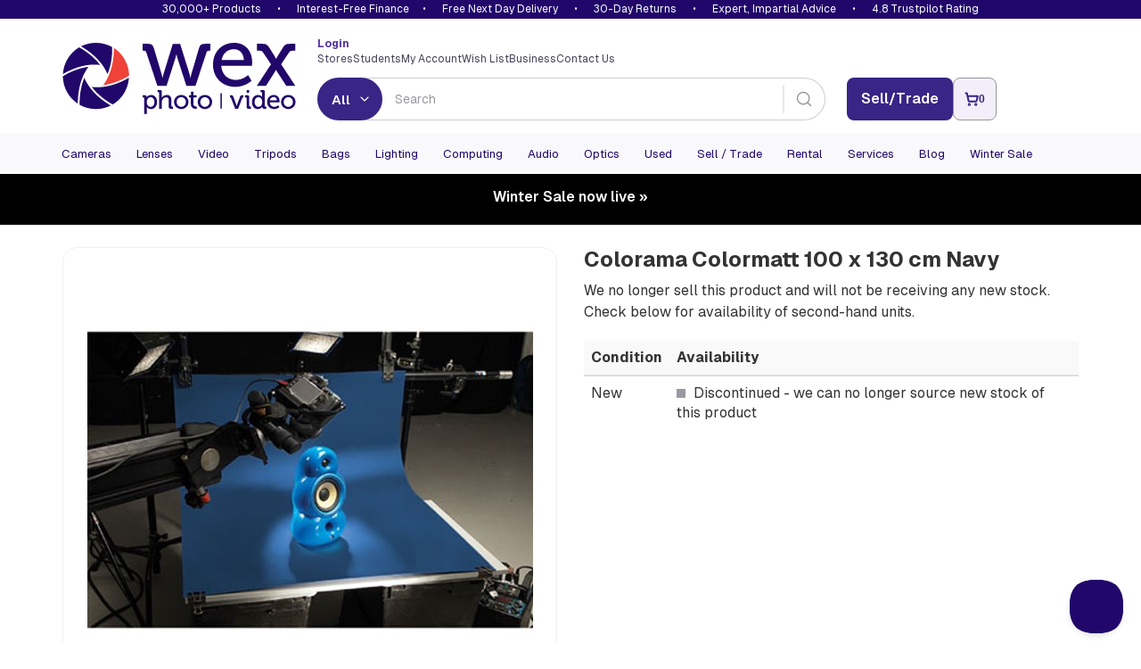

--- FILE ---
content_type: text/html; charset=utf-8
request_url: https://www.google.com/recaptcha/api2/anchor?ar=1&k=6LflTxIaAAAAAIJEStX2hkslOZrCyLlA_qcO7VR5&co=aHR0cHM6Ly93d3cud2V4cGhvdG92aWRlby5jb206NDQz&hl=en&v=PoyoqOPhxBO7pBk68S4YbpHZ&size=invisible&anchor-ms=80000&execute-ms=30000&cb=87pbefdcvido
body_size: 48743
content:
<!DOCTYPE HTML><html dir="ltr" lang="en"><head><meta http-equiv="Content-Type" content="text/html; charset=UTF-8">
<meta http-equiv="X-UA-Compatible" content="IE=edge">
<title>reCAPTCHA</title>
<style type="text/css">
/* cyrillic-ext */
@font-face {
  font-family: 'Roboto';
  font-style: normal;
  font-weight: 400;
  font-stretch: 100%;
  src: url(//fonts.gstatic.com/s/roboto/v48/KFO7CnqEu92Fr1ME7kSn66aGLdTylUAMa3GUBHMdazTgWw.woff2) format('woff2');
  unicode-range: U+0460-052F, U+1C80-1C8A, U+20B4, U+2DE0-2DFF, U+A640-A69F, U+FE2E-FE2F;
}
/* cyrillic */
@font-face {
  font-family: 'Roboto';
  font-style: normal;
  font-weight: 400;
  font-stretch: 100%;
  src: url(//fonts.gstatic.com/s/roboto/v48/KFO7CnqEu92Fr1ME7kSn66aGLdTylUAMa3iUBHMdazTgWw.woff2) format('woff2');
  unicode-range: U+0301, U+0400-045F, U+0490-0491, U+04B0-04B1, U+2116;
}
/* greek-ext */
@font-face {
  font-family: 'Roboto';
  font-style: normal;
  font-weight: 400;
  font-stretch: 100%;
  src: url(//fonts.gstatic.com/s/roboto/v48/KFO7CnqEu92Fr1ME7kSn66aGLdTylUAMa3CUBHMdazTgWw.woff2) format('woff2');
  unicode-range: U+1F00-1FFF;
}
/* greek */
@font-face {
  font-family: 'Roboto';
  font-style: normal;
  font-weight: 400;
  font-stretch: 100%;
  src: url(//fonts.gstatic.com/s/roboto/v48/KFO7CnqEu92Fr1ME7kSn66aGLdTylUAMa3-UBHMdazTgWw.woff2) format('woff2');
  unicode-range: U+0370-0377, U+037A-037F, U+0384-038A, U+038C, U+038E-03A1, U+03A3-03FF;
}
/* math */
@font-face {
  font-family: 'Roboto';
  font-style: normal;
  font-weight: 400;
  font-stretch: 100%;
  src: url(//fonts.gstatic.com/s/roboto/v48/KFO7CnqEu92Fr1ME7kSn66aGLdTylUAMawCUBHMdazTgWw.woff2) format('woff2');
  unicode-range: U+0302-0303, U+0305, U+0307-0308, U+0310, U+0312, U+0315, U+031A, U+0326-0327, U+032C, U+032F-0330, U+0332-0333, U+0338, U+033A, U+0346, U+034D, U+0391-03A1, U+03A3-03A9, U+03B1-03C9, U+03D1, U+03D5-03D6, U+03F0-03F1, U+03F4-03F5, U+2016-2017, U+2034-2038, U+203C, U+2040, U+2043, U+2047, U+2050, U+2057, U+205F, U+2070-2071, U+2074-208E, U+2090-209C, U+20D0-20DC, U+20E1, U+20E5-20EF, U+2100-2112, U+2114-2115, U+2117-2121, U+2123-214F, U+2190, U+2192, U+2194-21AE, U+21B0-21E5, U+21F1-21F2, U+21F4-2211, U+2213-2214, U+2216-22FF, U+2308-230B, U+2310, U+2319, U+231C-2321, U+2336-237A, U+237C, U+2395, U+239B-23B7, U+23D0, U+23DC-23E1, U+2474-2475, U+25AF, U+25B3, U+25B7, U+25BD, U+25C1, U+25CA, U+25CC, U+25FB, U+266D-266F, U+27C0-27FF, U+2900-2AFF, U+2B0E-2B11, U+2B30-2B4C, U+2BFE, U+3030, U+FF5B, U+FF5D, U+1D400-1D7FF, U+1EE00-1EEFF;
}
/* symbols */
@font-face {
  font-family: 'Roboto';
  font-style: normal;
  font-weight: 400;
  font-stretch: 100%;
  src: url(//fonts.gstatic.com/s/roboto/v48/KFO7CnqEu92Fr1ME7kSn66aGLdTylUAMaxKUBHMdazTgWw.woff2) format('woff2');
  unicode-range: U+0001-000C, U+000E-001F, U+007F-009F, U+20DD-20E0, U+20E2-20E4, U+2150-218F, U+2190, U+2192, U+2194-2199, U+21AF, U+21E6-21F0, U+21F3, U+2218-2219, U+2299, U+22C4-22C6, U+2300-243F, U+2440-244A, U+2460-24FF, U+25A0-27BF, U+2800-28FF, U+2921-2922, U+2981, U+29BF, U+29EB, U+2B00-2BFF, U+4DC0-4DFF, U+FFF9-FFFB, U+10140-1018E, U+10190-1019C, U+101A0, U+101D0-101FD, U+102E0-102FB, U+10E60-10E7E, U+1D2C0-1D2D3, U+1D2E0-1D37F, U+1F000-1F0FF, U+1F100-1F1AD, U+1F1E6-1F1FF, U+1F30D-1F30F, U+1F315, U+1F31C, U+1F31E, U+1F320-1F32C, U+1F336, U+1F378, U+1F37D, U+1F382, U+1F393-1F39F, U+1F3A7-1F3A8, U+1F3AC-1F3AF, U+1F3C2, U+1F3C4-1F3C6, U+1F3CA-1F3CE, U+1F3D4-1F3E0, U+1F3ED, U+1F3F1-1F3F3, U+1F3F5-1F3F7, U+1F408, U+1F415, U+1F41F, U+1F426, U+1F43F, U+1F441-1F442, U+1F444, U+1F446-1F449, U+1F44C-1F44E, U+1F453, U+1F46A, U+1F47D, U+1F4A3, U+1F4B0, U+1F4B3, U+1F4B9, U+1F4BB, U+1F4BF, U+1F4C8-1F4CB, U+1F4D6, U+1F4DA, U+1F4DF, U+1F4E3-1F4E6, U+1F4EA-1F4ED, U+1F4F7, U+1F4F9-1F4FB, U+1F4FD-1F4FE, U+1F503, U+1F507-1F50B, U+1F50D, U+1F512-1F513, U+1F53E-1F54A, U+1F54F-1F5FA, U+1F610, U+1F650-1F67F, U+1F687, U+1F68D, U+1F691, U+1F694, U+1F698, U+1F6AD, U+1F6B2, U+1F6B9-1F6BA, U+1F6BC, U+1F6C6-1F6CF, U+1F6D3-1F6D7, U+1F6E0-1F6EA, U+1F6F0-1F6F3, U+1F6F7-1F6FC, U+1F700-1F7FF, U+1F800-1F80B, U+1F810-1F847, U+1F850-1F859, U+1F860-1F887, U+1F890-1F8AD, U+1F8B0-1F8BB, U+1F8C0-1F8C1, U+1F900-1F90B, U+1F93B, U+1F946, U+1F984, U+1F996, U+1F9E9, U+1FA00-1FA6F, U+1FA70-1FA7C, U+1FA80-1FA89, U+1FA8F-1FAC6, U+1FACE-1FADC, U+1FADF-1FAE9, U+1FAF0-1FAF8, U+1FB00-1FBFF;
}
/* vietnamese */
@font-face {
  font-family: 'Roboto';
  font-style: normal;
  font-weight: 400;
  font-stretch: 100%;
  src: url(//fonts.gstatic.com/s/roboto/v48/KFO7CnqEu92Fr1ME7kSn66aGLdTylUAMa3OUBHMdazTgWw.woff2) format('woff2');
  unicode-range: U+0102-0103, U+0110-0111, U+0128-0129, U+0168-0169, U+01A0-01A1, U+01AF-01B0, U+0300-0301, U+0303-0304, U+0308-0309, U+0323, U+0329, U+1EA0-1EF9, U+20AB;
}
/* latin-ext */
@font-face {
  font-family: 'Roboto';
  font-style: normal;
  font-weight: 400;
  font-stretch: 100%;
  src: url(//fonts.gstatic.com/s/roboto/v48/KFO7CnqEu92Fr1ME7kSn66aGLdTylUAMa3KUBHMdazTgWw.woff2) format('woff2');
  unicode-range: U+0100-02BA, U+02BD-02C5, U+02C7-02CC, U+02CE-02D7, U+02DD-02FF, U+0304, U+0308, U+0329, U+1D00-1DBF, U+1E00-1E9F, U+1EF2-1EFF, U+2020, U+20A0-20AB, U+20AD-20C0, U+2113, U+2C60-2C7F, U+A720-A7FF;
}
/* latin */
@font-face {
  font-family: 'Roboto';
  font-style: normal;
  font-weight: 400;
  font-stretch: 100%;
  src: url(//fonts.gstatic.com/s/roboto/v48/KFO7CnqEu92Fr1ME7kSn66aGLdTylUAMa3yUBHMdazQ.woff2) format('woff2');
  unicode-range: U+0000-00FF, U+0131, U+0152-0153, U+02BB-02BC, U+02C6, U+02DA, U+02DC, U+0304, U+0308, U+0329, U+2000-206F, U+20AC, U+2122, U+2191, U+2193, U+2212, U+2215, U+FEFF, U+FFFD;
}
/* cyrillic-ext */
@font-face {
  font-family: 'Roboto';
  font-style: normal;
  font-weight: 500;
  font-stretch: 100%;
  src: url(//fonts.gstatic.com/s/roboto/v48/KFO7CnqEu92Fr1ME7kSn66aGLdTylUAMa3GUBHMdazTgWw.woff2) format('woff2');
  unicode-range: U+0460-052F, U+1C80-1C8A, U+20B4, U+2DE0-2DFF, U+A640-A69F, U+FE2E-FE2F;
}
/* cyrillic */
@font-face {
  font-family: 'Roboto';
  font-style: normal;
  font-weight: 500;
  font-stretch: 100%;
  src: url(//fonts.gstatic.com/s/roboto/v48/KFO7CnqEu92Fr1ME7kSn66aGLdTylUAMa3iUBHMdazTgWw.woff2) format('woff2');
  unicode-range: U+0301, U+0400-045F, U+0490-0491, U+04B0-04B1, U+2116;
}
/* greek-ext */
@font-face {
  font-family: 'Roboto';
  font-style: normal;
  font-weight: 500;
  font-stretch: 100%;
  src: url(//fonts.gstatic.com/s/roboto/v48/KFO7CnqEu92Fr1ME7kSn66aGLdTylUAMa3CUBHMdazTgWw.woff2) format('woff2');
  unicode-range: U+1F00-1FFF;
}
/* greek */
@font-face {
  font-family: 'Roboto';
  font-style: normal;
  font-weight: 500;
  font-stretch: 100%;
  src: url(//fonts.gstatic.com/s/roboto/v48/KFO7CnqEu92Fr1ME7kSn66aGLdTylUAMa3-UBHMdazTgWw.woff2) format('woff2');
  unicode-range: U+0370-0377, U+037A-037F, U+0384-038A, U+038C, U+038E-03A1, U+03A3-03FF;
}
/* math */
@font-face {
  font-family: 'Roboto';
  font-style: normal;
  font-weight: 500;
  font-stretch: 100%;
  src: url(//fonts.gstatic.com/s/roboto/v48/KFO7CnqEu92Fr1ME7kSn66aGLdTylUAMawCUBHMdazTgWw.woff2) format('woff2');
  unicode-range: U+0302-0303, U+0305, U+0307-0308, U+0310, U+0312, U+0315, U+031A, U+0326-0327, U+032C, U+032F-0330, U+0332-0333, U+0338, U+033A, U+0346, U+034D, U+0391-03A1, U+03A3-03A9, U+03B1-03C9, U+03D1, U+03D5-03D6, U+03F0-03F1, U+03F4-03F5, U+2016-2017, U+2034-2038, U+203C, U+2040, U+2043, U+2047, U+2050, U+2057, U+205F, U+2070-2071, U+2074-208E, U+2090-209C, U+20D0-20DC, U+20E1, U+20E5-20EF, U+2100-2112, U+2114-2115, U+2117-2121, U+2123-214F, U+2190, U+2192, U+2194-21AE, U+21B0-21E5, U+21F1-21F2, U+21F4-2211, U+2213-2214, U+2216-22FF, U+2308-230B, U+2310, U+2319, U+231C-2321, U+2336-237A, U+237C, U+2395, U+239B-23B7, U+23D0, U+23DC-23E1, U+2474-2475, U+25AF, U+25B3, U+25B7, U+25BD, U+25C1, U+25CA, U+25CC, U+25FB, U+266D-266F, U+27C0-27FF, U+2900-2AFF, U+2B0E-2B11, U+2B30-2B4C, U+2BFE, U+3030, U+FF5B, U+FF5D, U+1D400-1D7FF, U+1EE00-1EEFF;
}
/* symbols */
@font-face {
  font-family: 'Roboto';
  font-style: normal;
  font-weight: 500;
  font-stretch: 100%;
  src: url(//fonts.gstatic.com/s/roboto/v48/KFO7CnqEu92Fr1ME7kSn66aGLdTylUAMaxKUBHMdazTgWw.woff2) format('woff2');
  unicode-range: U+0001-000C, U+000E-001F, U+007F-009F, U+20DD-20E0, U+20E2-20E4, U+2150-218F, U+2190, U+2192, U+2194-2199, U+21AF, U+21E6-21F0, U+21F3, U+2218-2219, U+2299, U+22C4-22C6, U+2300-243F, U+2440-244A, U+2460-24FF, U+25A0-27BF, U+2800-28FF, U+2921-2922, U+2981, U+29BF, U+29EB, U+2B00-2BFF, U+4DC0-4DFF, U+FFF9-FFFB, U+10140-1018E, U+10190-1019C, U+101A0, U+101D0-101FD, U+102E0-102FB, U+10E60-10E7E, U+1D2C0-1D2D3, U+1D2E0-1D37F, U+1F000-1F0FF, U+1F100-1F1AD, U+1F1E6-1F1FF, U+1F30D-1F30F, U+1F315, U+1F31C, U+1F31E, U+1F320-1F32C, U+1F336, U+1F378, U+1F37D, U+1F382, U+1F393-1F39F, U+1F3A7-1F3A8, U+1F3AC-1F3AF, U+1F3C2, U+1F3C4-1F3C6, U+1F3CA-1F3CE, U+1F3D4-1F3E0, U+1F3ED, U+1F3F1-1F3F3, U+1F3F5-1F3F7, U+1F408, U+1F415, U+1F41F, U+1F426, U+1F43F, U+1F441-1F442, U+1F444, U+1F446-1F449, U+1F44C-1F44E, U+1F453, U+1F46A, U+1F47D, U+1F4A3, U+1F4B0, U+1F4B3, U+1F4B9, U+1F4BB, U+1F4BF, U+1F4C8-1F4CB, U+1F4D6, U+1F4DA, U+1F4DF, U+1F4E3-1F4E6, U+1F4EA-1F4ED, U+1F4F7, U+1F4F9-1F4FB, U+1F4FD-1F4FE, U+1F503, U+1F507-1F50B, U+1F50D, U+1F512-1F513, U+1F53E-1F54A, U+1F54F-1F5FA, U+1F610, U+1F650-1F67F, U+1F687, U+1F68D, U+1F691, U+1F694, U+1F698, U+1F6AD, U+1F6B2, U+1F6B9-1F6BA, U+1F6BC, U+1F6C6-1F6CF, U+1F6D3-1F6D7, U+1F6E0-1F6EA, U+1F6F0-1F6F3, U+1F6F7-1F6FC, U+1F700-1F7FF, U+1F800-1F80B, U+1F810-1F847, U+1F850-1F859, U+1F860-1F887, U+1F890-1F8AD, U+1F8B0-1F8BB, U+1F8C0-1F8C1, U+1F900-1F90B, U+1F93B, U+1F946, U+1F984, U+1F996, U+1F9E9, U+1FA00-1FA6F, U+1FA70-1FA7C, U+1FA80-1FA89, U+1FA8F-1FAC6, U+1FACE-1FADC, U+1FADF-1FAE9, U+1FAF0-1FAF8, U+1FB00-1FBFF;
}
/* vietnamese */
@font-face {
  font-family: 'Roboto';
  font-style: normal;
  font-weight: 500;
  font-stretch: 100%;
  src: url(//fonts.gstatic.com/s/roboto/v48/KFO7CnqEu92Fr1ME7kSn66aGLdTylUAMa3OUBHMdazTgWw.woff2) format('woff2');
  unicode-range: U+0102-0103, U+0110-0111, U+0128-0129, U+0168-0169, U+01A0-01A1, U+01AF-01B0, U+0300-0301, U+0303-0304, U+0308-0309, U+0323, U+0329, U+1EA0-1EF9, U+20AB;
}
/* latin-ext */
@font-face {
  font-family: 'Roboto';
  font-style: normal;
  font-weight: 500;
  font-stretch: 100%;
  src: url(//fonts.gstatic.com/s/roboto/v48/KFO7CnqEu92Fr1ME7kSn66aGLdTylUAMa3KUBHMdazTgWw.woff2) format('woff2');
  unicode-range: U+0100-02BA, U+02BD-02C5, U+02C7-02CC, U+02CE-02D7, U+02DD-02FF, U+0304, U+0308, U+0329, U+1D00-1DBF, U+1E00-1E9F, U+1EF2-1EFF, U+2020, U+20A0-20AB, U+20AD-20C0, U+2113, U+2C60-2C7F, U+A720-A7FF;
}
/* latin */
@font-face {
  font-family: 'Roboto';
  font-style: normal;
  font-weight: 500;
  font-stretch: 100%;
  src: url(//fonts.gstatic.com/s/roboto/v48/KFO7CnqEu92Fr1ME7kSn66aGLdTylUAMa3yUBHMdazQ.woff2) format('woff2');
  unicode-range: U+0000-00FF, U+0131, U+0152-0153, U+02BB-02BC, U+02C6, U+02DA, U+02DC, U+0304, U+0308, U+0329, U+2000-206F, U+20AC, U+2122, U+2191, U+2193, U+2212, U+2215, U+FEFF, U+FFFD;
}
/* cyrillic-ext */
@font-face {
  font-family: 'Roboto';
  font-style: normal;
  font-weight: 900;
  font-stretch: 100%;
  src: url(//fonts.gstatic.com/s/roboto/v48/KFO7CnqEu92Fr1ME7kSn66aGLdTylUAMa3GUBHMdazTgWw.woff2) format('woff2');
  unicode-range: U+0460-052F, U+1C80-1C8A, U+20B4, U+2DE0-2DFF, U+A640-A69F, U+FE2E-FE2F;
}
/* cyrillic */
@font-face {
  font-family: 'Roboto';
  font-style: normal;
  font-weight: 900;
  font-stretch: 100%;
  src: url(//fonts.gstatic.com/s/roboto/v48/KFO7CnqEu92Fr1ME7kSn66aGLdTylUAMa3iUBHMdazTgWw.woff2) format('woff2');
  unicode-range: U+0301, U+0400-045F, U+0490-0491, U+04B0-04B1, U+2116;
}
/* greek-ext */
@font-face {
  font-family: 'Roboto';
  font-style: normal;
  font-weight: 900;
  font-stretch: 100%;
  src: url(//fonts.gstatic.com/s/roboto/v48/KFO7CnqEu92Fr1ME7kSn66aGLdTylUAMa3CUBHMdazTgWw.woff2) format('woff2');
  unicode-range: U+1F00-1FFF;
}
/* greek */
@font-face {
  font-family: 'Roboto';
  font-style: normal;
  font-weight: 900;
  font-stretch: 100%;
  src: url(//fonts.gstatic.com/s/roboto/v48/KFO7CnqEu92Fr1ME7kSn66aGLdTylUAMa3-UBHMdazTgWw.woff2) format('woff2');
  unicode-range: U+0370-0377, U+037A-037F, U+0384-038A, U+038C, U+038E-03A1, U+03A3-03FF;
}
/* math */
@font-face {
  font-family: 'Roboto';
  font-style: normal;
  font-weight: 900;
  font-stretch: 100%;
  src: url(//fonts.gstatic.com/s/roboto/v48/KFO7CnqEu92Fr1ME7kSn66aGLdTylUAMawCUBHMdazTgWw.woff2) format('woff2');
  unicode-range: U+0302-0303, U+0305, U+0307-0308, U+0310, U+0312, U+0315, U+031A, U+0326-0327, U+032C, U+032F-0330, U+0332-0333, U+0338, U+033A, U+0346, U+034D, U+0391-03A1, U+03A3-03A9, U+03B1-03C9, U+03D1, U+03D5-03D6, U+03F0-03F1, U+03F4-03F5, U+2016-2017, U+2034-2038, U+203C, U+2040, U+2043, U+2047, U+2050, U+2057, U+205F, U+2070-2071, U+2074-208E, U+2090-209C, U+20D0-20DC, U+20E1, U+20E5-20EF, U+2100-2112, U+2114-2115, U+2117-2121, U+2123-214F, U+2190, U+2192, U+2194-21AE, U+21B0-21E5, U+21F1-21F2, U+21F4-2211, U+2213-2214, U+2216-22FF, U+2308-230B, U+2310, U+2319, U+231C-2321, U+2336-237A, U+237C, U+2395, U+239B-23B7, U+23D0, U+23DC-23E1, U+2474-2475, U+25AF, U+25B3, U+25B7, U+25BD, U+25C1, U+25CA, U+25CC, U+25FB, U+266D-266F, U+27C0-27FF, U+2900-2AFF, U+2B0E-2B11, U+2B30-2B4C, U+2BFE, U+3030, U+FF5B, U+FF5D, U+1D400-1D7FF, U+1EE00-1EEFF;
}
/* symbols */
@font-face {
  font-family: 'Roboto';
  font-style: normal;
  font-weight: 900;
  font-stretch: 100%;
  src: url(//fonts.gstatic.com/s/roboto/v48/KFO7CnqEu92Fr1ME7kSn66aGLdTylUAMaxKUBHMdazTgWw.woff2) format('woff2');
  unicode-range: U+0001-000C, U+000E-001F, U+007F-009F, U+20DD-20E0, U+20E2-20E4, U+2150-218F, U+2190, U+2192, U+2194-2199, U+21AF, U+21E6-21F0, U+21F3, U+2218-2219, U+2299, U+22C4-22C6, U+2300-243F, U+2440-244A, U+2460-24FF, U+25A0-27BF, U+2800-28FF, U+2921-2922, U+2981, U+29BF, U+29EB, U+2B00-2BFF, U+4DC0-4DFF, U+FFF9-FFFB, U+10140-1018E, U+10190-1019C, U+101A0, U+101D0-101FD, U+102E0-102FB, U+10E60-10E7E, U+1D2C0-1D2D3, U+1D2E0-1D37F, U+1F000-1F0FF, U+1F100-1F1AD, U+1F1E6-1F1FF, U+1F30D-1F30F, U+1F315, U+1F31C, U+1F31E, U+1F320-1F32C, U+1F336, U+1F378, U+1F37D, U+1F382, U+1F393-1F39F, U+1F3A7-1F3A8, U+1F3AC-1F3AF, U+1F3C2, U+1F3C4-1F3C6, U+1F3CA-1F3CE, U+1F3D4-1F3E0, U+1F3ED, U+1F3F1-1F3F3, U+1F3F5-1F3F7, U+1F408, U+1F415, U+1F41F, U+1F426, U+1F43F, U+1F441-1F442, U+1F444, U+1F446-1F449, U+1F44C-1F44E, U+1F453, U+1F46A, U+1F47D, U+1F4A3, U+1F4B0, U+1F4B3, U+1F4B9, U+1F4BB, U+1F4BF, U+1F4C8-1F4CB, U+1F4D6, U+1F4DA, U+1F4DF, U+1F4E3-1F4E6, U+1F4EA-1F4ED, U+1F4F7, U+1F4F9-1F4FB, U+1F4FD-1F4FE, U+1F503, U+1F507-1F50B, U+1F50D, U+1F512-1F513, U+1F53E-1F54A, U+1F54F-1F5FA, U+1F610, U+1F650-1F67F, U+1F687, U+1F68D, U+1F691, U+1F694, U+1F698, U+1F6AD, U+1F6B2, U+1F6B9-1F6BA, U+1F6BC, U+1F6C6-1F6CF, U+1F6D3-1F6D7, U+1F6E0-1F6EA, U+1F6F0-1F6F3, U+1F6F7-1F6FC, U+1F700-1F7FF, U+1F800-1F80B, U+1F810-1F847, U+1F850-1F859, U+1F860-1F887, U+1F890-1F8AD, U+1F8B0-1F8BB, U+1F8C0-1F8C1, U+1F900-1F90B, U+1F93B, U+1F946, U+1F984, U+1F996, U+1F9E9, U+1FA00-1FA6F, U+1FA70-1FA7C, U+1FA80-1FA89, U+1FA8F-1FAC6, U+1FACE-1FADC, U+1FADF-1FAE9, U+1FAF0-1FAF8, U+1FB00-1FBFF;
}
/* vietnamese */
@font-face {
  font-family: 'Roboto';
  font-style: normal;
  font-weight: 900;
  font-stretch: 100%;
  src: url(//fonts.gstatic.com/s/roboto/v48/KFO7CnqEu92Fr1ME7kSn66aGLdTylUAMa3OUBHMdazTgWw.woff2) format('woff2');
  unicode-range: U+0102-0103, U+0110-0111, U+0128-0129, U+0168-0169, U+01A0-01A1, U+01AF-01B0, U+0300-0301, U+0303-0304, U+0308-0309, U+0323, U+0329, U+1EA0-1EF9, U+20AB;
}
/* latin-ext */
@font-face {
  font-family: 'Roboto';
  font-style: normal;
  font-weight: 900;
  font-stretch: 100%;
  src: url(//fonts.gstatic.com/s/roboto/v48/KFO7CnqEu92Fr1ME7kSn66aGLdTylUAMa3KUBHMdazTgWw.woff2) format('woff2');
  unicode-range: U+0100-02BA, U+02BD-02C5, U+02C7-02CC, U+02CE-02D7, U+02DD-02FF, U+0304, U+0308, U+0329, U+1D00-1DBF, U+1E00-1E9F, U+1EF2-1EFF, U+2020, U+20A0-20AB, U+20AD-20C0, U+2113, U+2C60-2C7F, U+A720-A7FF;
}
/* latin */
@font-face {
  font-family: 'Roboto';
  font-style: normal;
  font-weight: 900;
  font-stretch: 100%;
  src: url(//fonts.gstatic.com/s/roboto/v48/KFO7CnqEu92Fr1ME7kSn66aGLdTylUAMa3yUBHMdazQ.woff2) format('woff2');
  unicode-range: U+0000-00FF, U+0131, U+0152-0153, U+02BB-02BC, U+02C6, U+02DA, U+02DC, U+0304, U+0308, U+0329, U+2000-206F, U+20AC, U+2122, U+2191, U+2193, U+2212, U+2215, U+FEFF, U+FFFD;
}

</style>
<link rel="stylesheet" type="text/css" href="https://www.gstatic.com/recaptcha/releases/PoyoqOPhxBO7pBk68S4YbpHZ/styles__ltr.css">
<script nonce="fJNM0FBlXUIxbk-toQK3SA" type="text/javascript">window['__recaptcha_api'] = 'https://www.google.com/recaptcha/api2/';</script>
<script type="text/javascript" src="https://www.gstatic.com/recaptcha/releases/PoyoqOPhxBO7pBk68S4YbpHZ/recaptcha__en.js" nonce="fJNM0FBlXUIxbk-toQK3SA">
      
    </script></head>
<body><div id="rc-anchor-alert" class="rc-anchor-alert"></div>
<input type="hidden" id="recaptcha-token" value="[base64]">
<script type="text/javascript" nonce="fJNM0FBlXUIxbk-toQK3SA">
      recaptcha.anchor.Main.init("[\x22ainput\x22,[\x22bgdata\x22,\x22\x22,\[base64]/[base64]/bmV3IFpbdF0obVswXSk6Sz09Mj9uZXcgWlt0XShtWzBdLG1bMV0pOks9PTM/bmV3IFpbdF0obVswXSxtWzFdLG1bMl0pOks9PTQ/[base64]/[base64]/[base64]/[base64]/[base64]/[base64]/[base64]/[base64]/[base64]/[base64]/[base64]/[base64]/[base64]/[base64]\\u003d\\u003d\x22,\[base64]\\u003d\x22,\x22aQUDw4nCsFjChGoyPmLDqUHCn8KVw4DDpMOiw4LCv0B7wpvDhGTDhcO4w5DDn2tZw7t1PMOIw4bCrm00wpHDiMKUw4R9wqfDsGjDuHbDjHHClMO7woHDuirDu8KKYcOedR/DsMOqYMK3CG9uaMKmccO3w77DiMK5UMK4wrPDgcKBX8OAw6lKw7bDj8Kcw5JcCW7CvsOow5VQTcOCY3jDj8OpEgjCkx01ecO7InrDuSgsGcO0M8Occ8Kjbm0iUSIYw7nDnVcCwpUdJ8Onw5XCncOnw7Vew7xswr3Cp8ONH8ODw5xlTDjDv8O/[base64]/[base64]/Ctj5tcmoeUnNfwrrDrMOawqNjWsK1SsKVw7bDk0jCocKHwog7AcKxT3tjw4kBw5YYO8OJDjMww4sGCsK9c8ODTAnCoVsnfcOHFkvDiR9FIcObRMOJwrhnPMOGfsOEc8OJw6c7eh8QMBDCgmbCiBnClXtHI1PDm8KcwqTDhMOXOzvCghLCuMOyw5DCtw/Ds8Obw61PTRvDh1lPDnDCgsKmUVRUw5LCpMKcYk0/[base64]/[base64]/[base64]/AzLDj01iw4B3wpHCrsKVwqHCt3lMPcKaw4zCjsKpP8ObGcOSw4EXwr7Cj8OqacOncsOHUsK0SBzCpBFnw5jDssKAw6nDrgLCr8OGwrBXXXrDjmNRw4pbXnXCrArDhMOcdXB8ccKJH8K5wr3Dj2hEw5/CrR3DhwTDq8O6wo0AYHHCjcKYVFRtwqAxwoogw5PCsMKhbChLwpTCg8Ovw5IyQVjDnMOfw63Ct21Fw7DDpcKGEAtpVsOFGMODw5bDuAvDpMOqwqnCt8OtEMOaVcKbJcOuw7/ChWDDiEx2wrnCgkUTIx00wpwmaCkJwofCjVTDmcO7D8O3V8OIacKJwonDiMK6QsOTw7/CpsOORMOUw7fDksKvJSfDkwnDs2HDoThTWismwqTDgy3CmsOJw4DCl8OBwr57ZcKdwqQ7FzZMw6pSw7B4w6fDn1Imw5HCsDoFB8Olwr7Cn8Kcc3zCiMOhMsOmH8KtOwcMMV3CtMKof8K6wqhlw6bCrDsGwo8Jw7PCsMODeF1oQgkowoXDsAvCp2vCkH/DosOWQMKZw6jCqnHDmMK8VU/Dj0FbwpUhZcKfw67Dl8OpXMOGwqfCg8K5B3PCuW3ClTTCql/CsyJxw6JfT8OUfMKMw7IMR8KbwqLCocKuw5YUUVLDtsOpH0JbdsOMZcO4CBjCh3DCqMOMw7AdF33CnxJFwr4aCMO0LEJ5wqPCjsOMJ8O3w6DClwVROcKDdEwxScKbdzjDuMK5ZyrDlcKKwolEacKGw7bDuMOZO3UjYzvDm3ULa8KnQh/CpsO0woXCrMOgF8Kkw4dKcsK3XMKCE0s2Am7Dvhscw6gWw4TClMOCLcOjMMO2fW8pS0fCoHkmwoXCpnXDlQJCTxwyw5BjBsKYw49cAT/Ci8OQbsKlQ8OaOsKsRHxAQwPDtWjDkcOrY8KoX8Ovw7DDuTLCl8KKXgY9ImPCscKrXSIsNDcHA8KuwprDlQHCombDnxBrw5QAw7/[base64]/[base64]/CmnLCs8KIHMKOwr7Cl8KEfyrDrcOgwp3ClxnDrCo2w7jDsysOw7JjZwfCrcKaw4HDvlTCg0nCm8KQw4djwrgNw6Q0wrsGwpHDvzo1AsOlTcOzw67CmgtqwqBdw4I/MsOFw6XCjHbCu8KGAMOhX8Kpwp/ClnXDrhdewrDCl8OJw78jwqZpw6vChsKCYETDoFVSOWjCnzDCjCDCsDRuAjjCrMKCBCNgwoDCj3DDjMOpKcKJFGdNdcOgf8K0w57Do1TCocKeS8OCw63CqcOSw7ZeHQXDs8Kpw54MwpvDj8OFTMOYWcK8w47DjMOcwp5rb8KqO8OGSMOUwrI0w6dQfF9TYx/CqcKJKU3CvcO6w7BDwrLDtMKpETrCuwl9wqHCsQsDNh9eF8O4Y8KbbzBnwqfDiSdFw7jCpHNeIsKXMBDDsMOpwqAewqttwrQQw6vChsKnwqPCu0/Cm1dCw7BwEMOzTXXDnsOwP8O0PSnDjB4Hw7TCqmHCi8OTw4TCv1FvJAzDu8KIw4dtI8KRw5YcwqLDoh/[base64]/woXCikQnMGHDrF1gWUMww43Cj8KUw650w5vCusOsEcO+PcK+OsKQOE1Uw5jCghDCsirDkl7CgEHCucK9DsOWUEhgM21Ca8KHw7dJwpFXBsO9w7DCqkIPWhkmwq3DiAU1WGzDoQwaw7TCiDsvJcKARcKLwoLDmnRDwqoiw6/Co8O3w5/ChSNKw5xzw5E8wp7DkxQBw7Y9XH0dwoxsT8O6w67CsAAgw6k2DsOlwqPCvsOLwrbCvVhcT0UKFRzCuMKzZmfDmR9+Z8O/LcObw48Yw5jDlMORIm59YcKiesORfcODw6I6wpzCq8OuHcKND8O9wooxcAY3w6t9wro3Yz0kQ3PClsKhNGvDiMKDw47ClgrDksO4wpDDnjtKTEcMwpbDg8OVIDoBw7dPbyk6BwnDslUJwqXCl8OZNGkSQ0svw67CsA/CiBrCgsKew4jDuFpLw58ywoIYLsOlw4jDt1VcwpIJLUxiw7gIIcOuJQnCux84w7cEw4XCnkx/ajhywq8tLcO+H0JdDsKKfcKiZWtAw77CpsK7wo9Ve3LCjjjCtXvDllVdTgjCrS3ChcK5I8OYw7MmSyxMw6E7IQ3CiSJ9IC4POkN1Li0vwpJrw6Zrw6wEK8KkJMOqdVnCiA9VdwTDrsO0wofDscO7wqs+WMOOGAbCk0DDgHZ/wq96e8KrdANiw6wGwrfDuMOewqRQe20tw58qaWfDlsK+dRoVSgprYmJDb20qwqN8w5XCp1MSwpMVwoVHw7Uww44Rw5kjwp0fw7XDlSfCvTJjw6/DgWtxKB4yUFwfwp1/GxAWWU/[base64]/Cn8OWw5fCiArDusOjM8OWw7TDgcOew7fDlMOtw5LDrCgHA3okJ8ObdCzCvhfCkFkoT3k6FsO+w5rDisKeV8KBwqsoScKfRcKBwoACw5UXQMKuwpoWwr7CmgcnVyRHwo/CjUvCpMKZI1HDucKlwr8fw4rCsD/DoUMPw4AtFcOKwoshwo8INWzCkMKcw7ApwqTCrAbCh3AuLlHDssODKgoqw5s/[base64]/[base64]/CocOGwoLDjMK/BG/[base64]/[base64]/w5nCl8KDwoDCsGYbNsK2wrhew6NRPMK9wqbCmMKRbgnCmcOJYjjCgcKoX2rChMK+w7fCv0vDtF/CgMKUwodiw4PCtsO3D03CgDPCv1DDqcObwoXDrzvDgmwkw6AXZsOQAcO7w4DDlTfDqFrDjWXDmlVTKkEBwp0FwprCoysbbMOHJcORw6B3XRhRwrsDKlDDvQPDg8KLw7rDkcKbwoYgwq9Swol0XsOxw7UywoTDnsOew4UJw4/DoMOGU8O5dsOGBsOBHAwOwqs3w7V/PcO1wqMCfRzDmMKBI8ONfgTCqMOKwqrDpBjDrMKOw4AbwrEqwrw1woXCthUgfcK/dXwhXMKAw4YpL0MLw4DCngHChmZJw5bDhRTDgE7CsxAGw7wcw7/Dn3tVcXjDqWPCg8KUw7Zgw6JJPMKYw5HDlVvDkcOIw5Bjw4rCkMOjw4TCowjDiMKHw4dFVcOkZADCrcOpw6MkSWtLwps2XcOMw53Cg2DDhMKPw5vCjCzCksOCXWrDpUXCvDTClRVrPsKTRMKHYMKQcsK4w71vasKUEk5swqYKOsKMw7zDtBcPNX8iUh0/[base64]/DnBAbwpzDlTLCl8KycljClMOCTytFw6p7w59ew7JeVcKRUcOmA33DssOiQcKYe3REZcOqwqoSw4VbK8OSXnssw4bCim8vHsK8IlPCiVbDi8Krw4zCviVoScKdQcKDJQ7DhsOXEDnCvMOLSkfCjMKXGkbDhsKfB1/CrQ3DqR/CpBDCjy3DoiJzwovCscOhFsKgw7s4w5c5wpvCoMK8LnpOHzZawp/DqsKlw5UFwpPCpmLCmkIOAUfDmcK8UATDnMKuCFvDrMKAT0rDvw3Dt8OGLnrCvC/DkcKWw5hec8OIBn97w5cWwpvCpcKbwpN0GSAew6TDh8KYK8KWwqTDk8OAwrhxwqJMbkd5H1zDmcKKUzvCnMO/wrTCrlzCjSvCkMKyG8KJw75IwojCpCt9NyRVw5fDqVHCm8O2w5fCgTcKwpVLwqJ0RsOkw5XDusOiFsOgwrFYw5ohw5YpRBRfIhTDjWPDjxXCtMOjPMOrWjEKw540PsOpVVRdwrvDmsOHX0rDscOUEUFWFcK+e8OYaRPDlk9Lwps0MC/DqyY0Sk/CqMKyT8OCw6TDpAhyw5tdwoIhwoXDiWAnwpjCoMK4w45vwojCsMK8w5saC8OnwobDgGICcsKyb8OtOzJMw7dQXRfDo8KUWsKfw4U5Y8KgYVnDqhPCsMOnwrXDgsKlwrlaf8KJFcKHw5fDrMK0w5hIw6bDjDzCg8KZwqcobCVwPBYrwpLCqsKdbcOhWsKwMA/[base64]/DgcKbRsOSHMOcKit3WsOlYMKgYxc7DC7Ct8K3w7BIHcO3SEtLISgkwrvCiMOAVWPDvhjDtiHCgxXCl8KHwrIeEcO8wqTCkwjCvcOuaATDu0grUhV9EsKkbsK3ADrDuSJpw7UZKw/DpcKpw6TCi8OJCTouw6bDmXZVHQnCocKlwr7CssOhw6XDiMKUw6bDkMO6wpVzdlHCsMKLH00jT8OAw40cw7/Ds8OOw6fCoWrCksK5wr7Cm8KNwp0MSsKTMG3Dt8KKdsKKYcO9w6vDszJzwo8Qwr8tVsOeKwnDisOFw5jCoSXDvsOuwqvCnsOsbREsworClsKQwrbDtUtVw6EZUcOYw659OsOdw5VBwqhRBCNweAPDlhBFOUJuw51ww67DhcKuwpbChi5Bwoh8wpMSIw10wo/DksOHdsOQWMKpUsKvdGYXwop6w6PChFjDkgLDrWs4FMKSwqFwVMOmwqp1w77DnE7DoXsYwoDDhcOtw63CjcOaLcOAwo/DjcOiwp5ZScKNXARcw7bCkcOqwpHCkH4KBBp7EsKuF3rCpsKleQvDm8Kfw5TDusKmw6bCrcOASMOqw6PCoMOkbMKtb8KPwotRIVnCuFBya8K9w7nDk8KwWcKaesO6w79jCUPCuBDChg9DZCtVdwJVG1oRwq8nwqABwp/CkcKnc8Kpw5fDpW41Nlsed8KfWxnDpcKLw4rDtMKreWLCgcOlLn/DjMK3AGnCoAFrwoXCmE8VwpzDjh5KDCzDg8OySnUEaitfwqDDq0ERESIhwodEOMObw7cqVcK2woMTw4E5AMO8wozDtUsqwprDrkvCuMOFWlzDisK0UMOzR8K9wqbDl8KBJn85w4fDgwlsQsKiwpgyQDrDpSsDw7JvPG1Mw7zCo2hUwq/DmMOlUcK2wrvCmSvDu34kw7/Dkj5QVyJBPVfDkSBbJcOPcCnDvcOSwqtqRQFtwoMHwo8yJnnCtsO2WnQXEWs9w5bCr8O+NXfCpEfDmDg/[base64]/[base64]/CrsK7wrJTCmTCm8OSw6PDqsKaKjNmXGXDqMOAw5YcfsOFY8OZw7ZQJMK4w7N5w4XCvsOhwozCnMKFwpvCuSDDlj/CigfDp8OVU8KTZcOvesOvwpHDq8OHMmDCs3JuwrEGwqoDw5LCu8K7wqNRwpjCnm1xXlgiw7kbwpbDsSPCkhpmwp3CnA9uN3LDimh+wojDrzfDl8ONan5EP8ONw7XDq8Kbw4UFYMKYwrDDiGnClSjCuXsxw4AwcmJ4wp02wrYkwoArKcKVdzLDjcOEBwTCkXXDqx/DusOnFz93w7bDh8O+UiLCgsOeWsKvw6EeTcO7wr4VYCQgfDUHw5LCv8OJbMK0w7HDnMO9f8Oew6NvMcOVIGTCpH3Dmm7ChMKcwrDCig88wqlLCsKAH8KnEcOcNMKcRCjDgcOdwrM2Bk/DsRtMwqjCgAxfwqZFe31Jw5gVw7d+w6vCkMK+asKJbBAKwqk9NMKHwp7CnsOEa3nCrEYew6Vhw7DDvsOYGCjDgcO4eGXDrsKqwo/[base64]/DpcK4esOuwqYITG3Dq2lHwrHDmi/Cil3DiMOSU8OgHEPDhxfCuArDs8Otw6PCg8OsworDjQk2wrzDrsK0BsOqw6xOGcKdecKzw4U9JsKVwrtOT8KZw5XCsScIPkfCnsK1Mx9+w4Vvw7DCv8KjFcKrwrB6w4bCscOeVCUlMcKJHsK8woTCqwLCpcKLw7PCusKrNMOCworDp8K2EC/CrMK0DcKRwqgDCzMMFsOOw7JBJMO3wpbCiAHDlcK2ZjLDlErDjMK5I8KZw7rDjcKCw4o6w4spw6EIw50QwofDqwtIw5fDrsKGaTVZwplswpo5w7Fqw4ULWMKMwoDCkxxBIMOWKMO0w5/DrcKYYAXCqFDCmMOPPcKAewfCn8OhwpLDlsOdQn7CqFoUwrw6wpPCmEJJwp0zWDHDrMKPHcONwovCiD5xwrwIDQHCoh7CkjYDG8OeIwHDkiTDkX/[base64]/DikrClMKdIwNBw6Adw5LDpMOiwprDmsOEwqlbw4TDqcKtBBHCpEfCtw5+AcOjAcORPTIlOwTDqgIiw5sKw7HDrkAPw5ITw5k6WQvCtMKzw5zDvMOjTsOhGsOfcVzDt1fCmVbDvsKUJGDDg8K9HysnwrPClkLCrsKGwrvDqgnCih8Dwq1/[base64]/[base64]/Dry7DiVXDhsKfw7RwBMOsEcK0w6A+SFHCnnkRacO3wqxzwqTDiWLDikLDoMOxwrzDmlLDrcKHwprDssKDY0lVB8KhwprCrsOSZkvDtFDDpMK8d3nCncK/ccO4wpPCsmDDtcOSw53CuCpQwpsFw6fCoMK7wq7Dr016Zy7DqELCuMKbPMKQYztPJ1ctasKcw5RMwqfCjSYtw4ZbwoVWC0t8wqQYGhzDgjjDmB96wrBUw7zCvcKJUMKVNikVwpDCiMOMJiJ0wpAMw6ptcjnDv8OAw7YUWsO/wqbDgCcAOMOFwrXDs3N4wopXJsOBdU7CikPCvcONw6lcw7LDsMKnwqvCpMKPcXHDicKIwqkWLMOcw6jDl3oLwqsXNj4hwpNGwqnCk8OeQhQVw4pGw43DhcODO8KDw7d8w4N/XcKWwqF/woDDjANFEBZwwpY2w5LDpMO9wofCsHBqwo1Ww4TDqm3DjsOJwpA4asOMDx7ComgEflTCvcKKJMOzwpJnB3TCmiI1WsOEw5bCiMKGw7fCpsK3wq/CoMK3ChLCvsKTX8KXwoTCr0lqIcOfw6jCncKIw6HClkDCisO3ODNPasOkHcKlTA5meMOEDhnCisKNICExw5wpV2V5wo/Ch8Onw5zDgsOhWS1nwp4Pw6d5w6LCgHIBwqJdwpvCmsKOGcKvw7zCigXCn8KjCURWQsKiw7nCvFdDTxrDnHnDkyVHwpbDmcK9RRLDsjoGAsOywqjDl0/DncOUwpJDwqdeK0QgFk9Rw43CscKSwrNDFn3DnB/[base64]/LkEHwq4JG8OKw7xUDsKEwpLDqMOBwpkUw4bCqsO0esKaw5jDmcOwIsOqYsKbw4Ixwr/[base64]/CmcKMwqRceMOEwqHDksO7c0XCpw9PwrjClDBEU8Oiwq4fSmHDhsKZfkbCuMO4SsK5M8OMAMKeenDCh8OLwpHCiMK4w7LCvjRlw4R4w51pwr0bT8KIwp8KInvCoMKAf0XChjElASgiSQbDnsKkw5/CpMOcwpbCs3LDvSZmGR/[base64]/OwARw6nCnsKCc8O/w5fDoMOkw6zDosKiwqcOwoBJLwlmS8OzwoXDpAopw4fDhsKgS8Kiw67DpsKmwo3DqsO+wp3DqMKowqXCjjPDiWPCqsKUwqR3ZcOTw4YqM2PDtggeGiLDusOcD8KpSsOHw57DpD1ZXcOgB0DDrMKYf8ORwq5vwoZcwqtAPcKGwqRsecOcSQRHwqkMw43DvjvDtnwPN1/Cv0rDrS9jw4UTwrvCq0MTw7/Dq8KbwrgvI17Dri/Dg8OpK2XDtsOfwqQdHcOrwrTDoCAXw50Tw6jCjcOqw50cwowWAGnCqGsmw7diw6nDjcODKj7CnXEQZV/[base64]/w4E4w4LCg3pPVMOmScOrfcOVU8OiwpnDuH/DpcOHwrjDsVkwKsKvKMOZJXbDiCldesKKdMK/w6bDhm4iAQ/DksKwwqfDpcKfwoETAivDhAjCsWkAJU1mwodRAcOCw4/DtcKfwqzCgcOXw5fCnsOkKcKMw45JLsKvDFMfb2XDu8OTw5cYwohbwpwzOMK2wrzDgjRAw7AOeyhnwqZHw6RWDMKxf8Kdw7XCqsOAwqNbw6DDncOqwqTDo8KEbgnDvV7CpC4HLQVeVBrCiMO1JcODIcKECMK/FMKrRsKvDsO7w6jCgV0jUMOCTl0jwqXCgkLCosKqwpPCkhfCuA0Jw7xiwoTCkBhZwpjDpcKyw6rDnjrDkynDkjzCmxI4w63CtFkJFMKcWi/DrMOFAMOAw5/CsDdSecKdPmbCi0zCpzcWw4Nvw77ChSXDhXbDk0TCjmpZb8O3bMKnJsO9H17DrsOywqtpw4TDlsORwr/CrcO0wpnCrMONwrLDssOTw5sQY35KRm/ChsKrC3lUwr0+w7wOw4LCgzfCjMOVIznCiQPCml/CsmlnLAXDiRNNWBsGw4obwr5hYxfCusK3w4XCq8KyTTNUw4MBMcKMw7FKwqpoXcK4w5DCqRM5w4tCwq7DpxhMw5FswrXDgjHDl0PCs8Opw73DmsK/JMOswo/DuW4kwrsQwo9hwo9nfMOEw5cRJxNpNxrCkn7DrMOqwqHDmATDscOMRRDDrMOiw4XCqsOwwoHCp8KVwqViwoRQw60UeTJkwoItwrhQw7/DoC/CgSBHfnUswoHDrB0uwrXDoMOewo/DiC1laMOlw6EkwrDDvsO8f8OJESnCkDnCmnHCuid0w5tCwrvDrB9AYsOMKcKracK+w7d2O3xrEBzCscOBHmprwqnCnVnCpD/Cu8OKZ8ODw7Urwphlw486w5LCqQXCm1Z8VkVvWF7Dhg7DiB7Doj9XHMONwqBHw6nDiVrDlsK8wpPDlsKeUWHCo8KFwoMGwqvCssKiwqpUTMKWW8KpwrvCvMO1wqRaw6sbAMKfw73CmcKYKMKGw6x3PsOlwo1aaxPDgxHDt8OrQMO5NcOQwp/DsjAvQ8OUc8OOwr5sw7BPw7FDw7NuKsOvUEfCsHx/[base64]/[base64]/DjmjDrSdKw7HCicOxwrjCgm5Rw4JRLFjDkD/Dp8OXIcOMwrbCgQLCg8K1wrsVwpA5woxHL1jCgVUNIsKIwoAKcxLCpMKewochw5EmVsOwbMKdNlRHwqQewrp8w6wQw4ZUw7IMwqnDrMKiDcOqUsO6wolnWsKPcsKXwpZ5wo/Cs8ORw6DDr0zDrsKNSA45VsKJwpLCnMOxbMOcwpTCvzAow7wgw6hXwprDkXPDmcOGR8OddsKcbcOhK8OFJcO4w5rCilnDpsKdw6TClFnCukXCh27Cn0/Dl8OWwpZ+NsOjL8KRCsKPw5Bcw4NgwpsWw6BRw58Mwq5tGVtsF8Kfwq83w5XCowMSIzY7w4PCjW4Gw4MZw7QRwpfClcOnwrDCvyxgwo43B8KweMOSScKsRsKMUFjCkyZFbh5+wo/CiMOMWcOyAgfClMKqasOew4J1wpnCi13CgsOgwpPCmk/[base64]/[base64]/[base64]/DpsOKPnPCgAUJw6xXwofDvMKePzPCmQ90wrsBw7TDmcOnw67Co1Zkwo/Cky9+wpNKAgfDlcKXw6PDksKJLCcUTi5Tw7XCm8O2ZwHDpidOwrXCvn4aw7LCq8KgRGDCvzHClGzCuH3CmcKGQcKuwoJZNcO/QcOswoEgR8KhwrtvIcKmw4pbTA3Dt8KUXMO8w7h6wrdtNcKGwqfDj8OzwrPCgsOfRjVVY3ppwq0JW3XCmWNgw6zCnXltWDXDmMKrOSQ4GX/DgsKdwq0cw4DCtnjDnXDCgh3CuMOwLW8BNwgUPWhdcsKrwqkYNQAGTMK8X8OWGMOGw4sWdXUXYARkwp/CgMOiWWU5GwHDrcK9w6Q6w4bDsBJMw6Y+WQsPX8K4w78ZOMKWZHRDwr7DpMOCwq9Nw5wfw6JyIcOOw6HDhMO4HcOKTFtmwpvCtMOtw5fDtm3DliDDuMOdEsOGHi43w4DCjcOOwrgABFdOwpzDnkPCgsO8XcKOwqdue0/DsTzCrj9UwpAVXwpDw5lDw4LDtsKaGnLCrFnCo8OYZxnCgX/Dk8OKwptCwqLDk8OCKmTDjWs5IyTDssO+wrrDoMOIwr5eV8OjfMKiwo9gM2sZV8OywrEAw7NQCmcaASsXfMKkw74YYBQLVG7ChMODIsOjwqvDuULDo8KdZzrCtDXCs3JAa8K1w68Xw6zDu8KWwppVwrpRw7AoMGc7cXoOK1/Cr8K7ZsOPRy02U8ObwqI9WMOWwod+b8KzASQWw5F4CsObwqfCt8OoTjNZwpB5w4PCmg/CpcKEw5xmIxjCgMK9wqjCjQdwA8Kxwo3DkFHDqcKow5kuwpVRZ2XCqsO/wo/DpH7CtcOCcMKfM1QowpbClxckThwOwpN6w5jCp8OUwqfDk8K5wpHDtjTDhsO3wqcnwp4Iw6czQcO2wqvCph/[base64]/DkTLCmMK1wr5ewoIzwq3CqlXCuCYlUEA+PsOgw7nCu8OJwqNcYkILw4kQPQ3DmCpFdHsBw4tpw6EbIcKSFsKLKUDCk8K2eMOIB8KTb3jDnXNCMBoswqRcwrEtA3IIAnAhw4/CtcORO8Ouw4jCkMOWcMKKwqfCpjJFVsKBwqAuwol/NWrDtXrDlMOGwojClsOxwoPCpgkPw6PDrWEqw74VAD40Q8KoasKMAsOCwq3Cn8KGwoPCosKKB3sSw71xCMOzwqDDp3YmY8OiW8OiVcOJwpfCisK2wq3DsWAtbcKZGcKeb1kkwqbCp8OsC8KmW8KxY3Atw6/CsXI6JgoCwq3CmhDDhcO0w43Dn1LCncOMPyHCr8KjDsKlwo7CtlJDfMKtMcO9QcK8FcOuw53CnlbCvsK/fWQXw6tGLcO1OEI2BcK1IMObw6vDuMK2w5DCh8OfB8KYbkxfw6fCh8K/w7d7wpzDsm3CjMOAw4HCp03CnCLDqlJ2w47Cv1FUw7TCrxLDq25OwoHDgUTDscO+VFnCmMOZwql0dMKzGF00HcKGw4tjw5DDnsKWw4jCkk4ecsO4w53Cm8K4wr5dwpQlXMKTVWjDuGDDvMK0wpTDgMKUwq5ewqbDjmvCvQHCpsKrw5ohaktGMXnCrnbCiC/[base64]/Dk8OXesKTw7/CmsOrw4hJGxjDhsKJRcK6w6xcK8ONw7A7wrrCncOeIcKRw5pVw7o7YMODamXChcOLwqJCw7nCpcKyw7zDucO0FArDhcKPDiTCuErCl3vDl8O+w60EOcOcSmAcIAFOZG1sw7XDonIgw5LCqX3DqcOXwqkkw7jCjSoPBw/DhWsbFxbDpgM0w44xHDLCtcOxwpTCtSgLw5tkw6bChcKhwoLCqCDCjcOJwrsawqPCicO8QMK9FwoSw64/[base64]/DuH3ClMKefcOPw5LDqW1Aw7kfw58awrIZwq5nw4Zdw6Y6wq7CrUPDkBbCtkbDnFVbwpdPXMKwwoVaBThCQTECw4o9wqsewrPCtEVBacK8Q8K1XMOBwrzDqH1NMMOLwqfCnsKew6jCkcK/[base64]/wrpOUF5YwqRcXk7Cu8OmPcONw5kabMK4w44Aw7/DqcK5w7rDosOSwrjDrcKqSXvCpCQnw7bDvAPDs1XCpMK5G8OgwoN+ZMKKw61zNMOvwo5wcFAdw49EwqHCqsO/w7DDn8O6HQkvf8KywpLCkzrDiMOQZsOlwqHDiMOUw7PCsTDDhcOjwpFlKMOXAEcgP8O9cUTDlUVnb8OWHcKYwp1/F8O7woHCrDkhM1gcw544wpTDl8OPworCrcKgeBhIScOTw5oOwqnCs3R/[base64]/Dq8O7w55WBFPDoMOERsOFJsKWSUI8TXIcPcKZwqhDJhbCh8KAU8KcesKcw6PCmcObwoh/MMKeLcK3JklqVcKkUMK0I8K+w7Q5PsO5wrbDhsO+ZjHDqUbDs8OIOsKiwpUQw4LDjMOnwqDChcK/[base64]/CicOuwozDshtIw7whw6MCw5NPUyDDkTRNOsKswpDCm1HDvSE+Fk3Cq8KkScO+w4/Cnn3DsVtdw7E3worCvAzDm1/CtsOZFsO0wrQyO0rClcOMGMKEbsOVacOcUMOWEsK8w6fDtmB2w5BxT0gmwpVowq0GcHU3B8KrB8Kzw4/DosKeB3jCiyxnUD/DsBbCnEjCisKXYMOTeU3Dn0RhPsKHw5PDqcKFw7hyegN6wpk2aj/Cr0RCwr15w5tfwojCs1PDhsO8wp/[base64]/DgmHCtsKXV27CggjCq8KgFBNYUB4hQsOZw6pkwrV8BDTDv3Azw4DChjtVwqXCtjHDi8KTeRgcw5oVdkUQw6lGUcKhVsKxw7BuNMOqFHrCv0sMExzDh8OSLsKzSAkCdADDl8O/JEXCi1DCpFfDljcOwpbDoMOPesOWw7bDvcOiw6nCmmwKw4PCkQLCoyjDhS12w5s/w5DDgMOYwq/Dl8OvZsKGw5jDu8Ojw7jDi19/ZDnCrsKbbMOhw51hPlpCw6trJxrDu8KCw5DDo8OTEXjCpDjCmEjCu8O7w6QkTinDtMOnw5l1w77DpW0IL8Oyw681IzPDnH9cwpvDucOLJ8KiSMKdw6EDfsKzw4/Dj8KjwqFwaMK+wpPDhxpBGMObwo/CmkrDhMK/VnxFYMOwBMKGw7lNAcKhw5Ule2ocw6Rwwo8fw4PDllvDrsKea28mw5IOw4JfwoUbw4dQOcKtTcKrS8OGwr0/w5oiwq7Di2Fzw5BYw4/[base64]/XsOOSg4TPMOOwqLDh8KfwpjChF/Dn8OZL8KJw4zCtMKRasKGI8KEw4B8MVE5w6DCmn/CpcOlZWbDl1LDsUYZw4LDph1hIsKZwrDCtGXCqUtnwpxNwrXClBbCsTbCmwXDtMKuE8Kuw4RLUMKjHAnDi8KBw57CtlYgBMOiwrzDvHzCtHtfEcK1bGjDuMK2cwbCnmjDhcK/McK6wqp/Fw7ClifDoBJNw5XDtHXCiMO6wrAgOz59ZiFBeD4yb8O8w5kcIjXDmcOHwojDkMOnw4PCi3zCvcOdwrLDjsOgw5lRPFXDpjQkw4/[base64]/[base64]/CmMK2w6jDqDPDnMK3wp3CihZqwpdDZsOmDx5MQsO7a8Oww4/Cpg/CpHwAMHfCs8KKASF/c0Fuw63CmsOBHMOkwpEaw50pSXRfXMKCWcKRw7fDvcKHNcKYwoEMwojDlyzDpsO4w7TDgUEYw5MFwr/DmsOpLzEUHcKdecO/csOewpNIw4cvLwTDhXc7VsKWwoE2w4DDpwDCjzfDnQDClMOEwo/CssOeaRIOdMORw4jDosOvw7fCg8OQLmzCvHzDs8OTZsKmw7F+wrnCncOvwqZ8w4tXXxEIw6vCtMO6FsOXw49ow5LDkF/Co0TCo8O6w4HDgsOFd8Kywoopw7LCl8OfwpdgwrPDjQTDgE/[base64]/[base64]/w6PDlXvDgQRlw7fDpWDDpUnClcOzw7fDqxIbZX/DncOPwrtwwrlXIMK5FWvCksKDwoLDrjwQLl/DncOqw54tFXrCicOvwqF7w5jDrsORO1gmR8Kxw7EvwrLDgcOYBMKSw7fCksKyw5FaelVywrrCtwvCmcKGwoDCisKJE8OowobCni0pw7XCjWQEwrLDjkQ/[base64]/Ch2fDrE/DrmjDoU00ZBl/G8KHezbCu8OBwrk4BMKRDMORwoHDljnCucOAD8Krw702wps5QVMOw5dSwp0yOcOuWcOpUxZuwoDDpsO2wq/ClcOTFMOTw7XDiMO/d8K2GVTDgyjDuknDuWvDtsO4wqHDiMOIw5HCnABGIQwKYsO4w4LDsApYwq1lYC/DnADDvsOYwpfCk0HDnkLCmMOVw7nDosKhwozDqWELDMOVF8KbQDDDuA7Cv2TCjMO/GwTCiR4UwqlxwoDDv8K6VVwDwr8cw6vDhWvDrlLCpxvDqsOAAAvCg3RtMn9ywrd9w6bCncK0Zxxiwp0aS2w0b3IwER3DgsKBwqvDu3rCt1dGHTFawo3Dh2rDth7CrMKgBH/DmMOzexfCgsK0LBspJBpTOE1MOmTDvxITwpNnwqwsLsOGAsKEwrDDi0sRFcOiGX7DtcKjw5DCkMOLwq7CgsOEw73CrF3DuMOjNsOAwo1SwprDnE/DlnDDtHJZw7JjdMORTlzDk8Kpw6xrXMK+E1vCoik6w7nDp8OmaMK2w4ZACcO5w75/fsOBwqsaIMKeecOJWjxhwqrDjDvCq8OsJsKswrvCjsORwqpOw53CjEbCgMKzw4rCuX7DnsKLwqp1w6TDsxdVw4BZAz7Dk8KlwrzChwdOY8K1QMKXcShqBB/[base64]/w48Rw5hvw6jCrsO9wocYw6rCsMKPwrDDg8KdOcOew6oUEQBnYMKcZVrCiHPCv23DqcK9eHw1w7Rxw5FQw5HDkAQcw7LCssKew7E6B8OiwqzCtDUowp1hZWHCjUAvw5tQMSdpBC3DgzoYIGoawpRPw6NvwqLDkMOTw7rCpVbDiB8ow5/CrUkTdirCmMOVVEIaw69ZUQ/CuMOcw5LDhnrDrsKswodQw57DtMOHPMKHw6kqw6bDq8OkRsK2A8Krw5zCqAPCosOhUcKOw751w4AdXsOKw7EfwpApw6PDuSzCrnXDryx5fMKtYsK1LMKYw5hTXC8mNMKvUwbCnAxHPMKYwpVhCBwYwr7DiGbDs8ORZ8OcwoHDp1vDssOMw6/Ctj0Ow7/Cpm7DrcK9w5JCS8OXFsOvw6nCm0p/JcKiw5MCIMOaw4FOwq1EBWJqwrzCpsOvwqsRfcO8w57CsQhkXMOww4l0LMK+wp1/AcOjwrvCgGjCg8OgVcOTEXPDnhIww7zCj2/[base64]/[base64]/Ew5ow4bCuAkJw45KI8KhDcK3wrvCuyDCqsOOUcO5wqREQVzDn8KZw5lJw7c2w5jDhsObV8K/QxFxZ8O6w6HCg8O9wrM5TcOWw73CnsKIR1wbNsKbw4kgwpMsRMO0w5Ixw681UMOLw4Mmw5dgEsODwpwxw4fDtBjDnFvCtMKDw68ewrbDswTDi0heacKuw61IwqnCtMKcw7TCqE/Dq8Knw4xVRDfCncOnw5zCr23DlcO2woPDqwTCksKZXsO8PUJmAhnDuwTCtMKXU8KNJsOaQmVvHi4/wplDwqTCjcOXOcOpJsOdw71jcQpNwqdkcgfCmR91QHrCjmbCk8Krw4TCtsOew4d5clHDkMKPw6rDq2QKwqMaAsKrw5HDrTTCigxfP8Ofw5ghHVQyD8OPL8KYGAHDmAvCjCE7w5XCp09+w43CiVpww57DgSUnW0cBDXjDkMKFAgxsQcKKcAEbwotPNCYMbmhSFFYpw6/DpMKHwoXDjnPDowJcwrggw7PCrlHCosOgw5IxHnAjJsODw6bDgVVuw77Cu8KtYGrDqcO+NMKZwrFVwqPDmEZYZTkKA03CsWAlDcO3wqt/[base64]/w6RqFWQMRlLDrHnCjsK+w5PDtsOrA1TDk8Krw4zDj8KzEDJeaxrDqMOQVVLDsSAdw6kAw7RxGCrDoMOEw5MNAUNoW8Ksw7RhU8KDw5wqbnEgHnHDgFl2BsObwpVew5HCunXCvMKAwr1rEsO7RGRdcAwEwq7Cv8OzesKKw5HCnghxUWLCo08Bwo1Aw67ClH1uQRVhwq/CojgWV0BmBMO5JsKkw45gw4/ChSPDrj8Rw5HDmDQrw5LCuioyCMO6wqZ0w5/DhcO/w6LCrcK9NMOvw4HCi3kDwoB7w5F7JcK3NMKCwq0OTsOUw5oPwpQbTcKWw5UoEi/[base64]/[base64]/CghEGwpc9w7TDl8K5McK4w5bDvMKFRsO0awQ7w6kawqF/woTCiwrCjcOzdDgew7nCmsK9CHxIw6zCqMOBwoMGwp3DpcKFwp/Du3M/KGvCmhAFwp/DtMKhBiDCrsOBUMOuN8OQwo/[base64]/[base64]/DgBrCqVk6wrAcScOVV8KWwpk/BjvDvRwgFsK+LXbCusK8w6xfwrxtwq84woTDlsOKw6jCj3bChnlFOMKDRHQcOH/ComwIwpPCnRLDsMOGJUB6w7ZgDxx7w7XCjMK1KGzCnBYkccOqOsK7H8Kva8OlwpZ3wqLCix4rJE/DvHfDuD3CvFRGS8KAw4JDA8OzZUQGwr/DuMK/NXVlasOFAMK6wpXCtAvDjgUjEltlwoHCsRDDpmDDrXx2GTVlw6nCnW3DlMOFwoANw78gAlt1wq0eE34vO8KUw4lkw6khw4MGw5jDmMKbwovDmibCoX7DjMKUYBwsH0rDhcKPwqHCvhPDtg8KJzPDjcObGsOqw6B/HcKYw5/DhMOnNsKbIMKEwqkgw6kfw7EGw6nDokPCjERJRcOUw5Ilwq4tJAlcwrw7w7DDgcO+w63DhEpFY8KBw6XCimFQwrTDvsO5SMKMX3jCpDTDpBrCsMKtfmHDv8O/[base64]/Cmh8zRkhkFMOHw78lE8KSwp/DlMKswobClDsJw4lVVHx2SsOzw4zDqEENbMOjwqbCtFU7BkbCt20fZsK9UsKibxDCmcOFZcKGw48Dw4XCjCPClRd2P0FhDWDDp8OeFk7CocKaOcKWJ0tcNsK7w4Y1RMKyw4NCw7/CkjPCvMKcLU3CoBrDvXbDtcKqwp1fPMKLwq3Dk8OfLMOSw7nCjMOSw694wqHDpcOMFB8ow4bDvHwee0vCrMKYZ8O1KFoRasKTSsKPF3Btw6czOWHCiwXDnw7Cn8K/HcKJP8KRw7w7RWBywqxAEcOtKhUfUivCicKyw6IvS0VzwqJMwrrDlGDDsMOUw77CoW4hKg0SU3IQwpYxwrNCwpsxHsOIf8Oxc8KrbQoGLzrCon8CfMOhQBU1wpTCqAg1wqvDi0/[base64]/DRceYcKQdcKow7vCj8Kew6fDl8OYw5fCjlzDicOsw7kYOBrCkgvCkcOkdsOuw4TDhHpgw4XCqzFPwprDgVbCqil4WMOvwqo9w6xKw43CpcKvw6TChlp4ZQLCsMK9fXlgJ8KnwrIWTErClMOPwq/CjkFIw6hvYH8dwrouw77CosOKwp86wpLCp8OHwrxzwpISw4hbC2vDuQxvGC5Hw5APS3J8IMKWwrnDpix8ankXwpbDhsKNBz8vBEQow6nCgsKtwrnDtMOSwrJTwqHDlsOLwq8LcMKkw6/CucKCwobClg1Yw4bCtsOddMOhBsOHw6rCv8OaKMOwfhFaYxzCt0dyw4I3w57DoX7DpzPCrMOtw5vDvyvDlsOSXyfDhRVBw7EcNsOMLHfDp1vCiFhKG8O/JzbCtRd9w43CiBwtw57CpD/DvFt0wokBcxQXwpwZwqVaVSDDtWZWeMOZw5cIwr/[base64]\\u003d\\u003d\x22],null,[\x22conf\x22,null,\x226LflTxIaAAAAAIJEStX2hkslOZrCyLlA_qcO7VR5\x22,0,null,null,null,1,[21,125,63,73,95,87,41,43,42,83,102,105,109,121],[1017145,246],0,null,null,null,null,0,null,0,null,700,1,null,0,\[base64]/76lBhnEnQkZnOKMAhk\\u003d\x22,0,0,null,null,1,null,0,0,null,null,null,0],\x22https://www.wexphotovideo.com:443\x22,null,[3,1,1],null,null,null,1,3600,[\x22https://www.google.com/intl/en/policies/privacy/\x22,\x22https://www.google.com/intl/en/policies/terms/\x22],\x22B5TMU5L/QbrwCV9qYYtLHB6v4gjd+KoTeZquSVAjqlM\\u003d\x22,1,0,null,1,1768741134385,0,0,[51,27],null,[83,1],\x22RC-VYYdF7JB0uJjxw\x22,null,null,null,null,null,\x220dAFcWeA7LO3KZpdjJJfmZ6OWloo1MgHsOG24BbGa0igG9kmYciCPKsLrF5Va3nCMGKVOOU_3IdjMwU-nfrhOcegFHj2rFlson2w\x22,1768823934377]");
    </script></body></html>

--- FILE ---
content_type: text/html; charset=utf-8
request_url: https://www.google.com/recaptcha/api2/anchor?ar=1&k=6LflTxIaAAAAAIJEStX2hkslOZrCyLlA_qcO7VR5&co=aHR0cHM6Ly93d3cud2V4cGhvdG92aWRlby5jb206NDQz&hl=en&v=PoyoqOPhxBO7pBk68S4YbpHZ&size=invisible&sa=NewsletterSubscribe&anchor-ms=80000&execute-ms=30000&cb=n0dnamrp1ulx
body_size: 48378
content:
<!DOCTYPE HTML><html dir="ltr" lang="en"><head><meta http-equiv="Content-Type" content="text/html; charset=UTF-8">
<meta http-equiv="X-UA-Compatible" content="IE=edge">
<title>reCAPTCHA</title>
<style type="text/css">
/* cyrillic-ext */
@font-face {
  font-family: 'Roboto';
  font-style: normal;
  font-weight: 400;
  font-stretch: 100%;
  src: url(//fonts.gstatic.com/s/roboto/v48/KFO7CnqEu92Fr1ME7kSn66aGLdTylUAMa3GUBHMdazTgWw.woff2) format('woff2');
  unicode-range: U+0460-052F, U+1C80-1C8A, U+20B4, U+2DE0-2DFF, U+A640-A69F, U+FE2E-FE2F;
}
/* cyrillic */
@font-face {
  font-family: 'Roboto';
  font-style: normal;
  font-weight: 400;
  font-stretch: 100%;
  src: url(//fonts.gstatic.com/s/roboto/v48/KFO7CnqEu92Fr1ME7kSn66aGLdTylUAMa3iUBHMdazTgWw.woff2) format('woff2');
  unicode-range: U+0301, U+0400-045F, U+0490-0491, U+04B0-04B1, U+2116;
}
/* greek-ext */
@font-face {
  font-family: 'Roboto';
  font-style: normal;
  font-weight: 400;
  font-stretch: 100%;
  src: url(//fonts.gstatic.com/s/roboto/v48/KFO7CnqEu92Fr1ME7kSn66aGLdTylUAMa3CUBHMdazTgWw.woff2) format('woff2');
  unicode-range: U+1F00-1FFF;
}
/* greek */
@font-face {
  font-family: 'Roboto';
  font-style: normal;
  font-weight: 400;
  font-stretch: 100%;
  src: url(//fonts.gstatic.com/s/roboto/v48/KFO7CnqEu92Fr1ME7kSn66aGLdTylUAMa3-UBHMdazTgWw.woff2) format('woff2');
  unicode-range: U+0370-0377, U+037A-037F, U+0384-038A, U+038C, U+038E-03A1, U+03A3-03FF;
}
/* math */
@font-face {
  font-family: 'Roboto';
  font-style: normal;
  font-weight: 400;
  font-stretch: 100%;
  src: url(//fonts.gstatic.com/s/roboto/v48/KFO7CnqEu92Fr1ME7kSn66aGLdTylUAMawCUBHMdazTgWw.woff2) format('woff2');
  unicode-range: U+0302-0303, U+0305, U+0307-0308, U+0310, U+0312, U+0315, U+031A, U+0326-0327, U+032C, U+032F-0330, U+0332-0333, U+0338, U+033A, U+0346, U+034D, U+0391-03A1, U+03A3-03A9, U+03B1-03C9, U+03D1, U+03D5-03D6, U+03F0-03F1, U+03F4-03F5, U+2016-2017, U+2034-2038, U+203C, U+2040, U+2043, U+2047, U+2050, U+2057, U+205F, U+2070-2071, U+2074-208E, U+2090-209C, U+20D0-20DC, U+20E1, U+20E5-20EF, U+2100-2112, U+2114-2115, U+2117-2121, U+2123-214F, U+2190, U+2192, U+2194-21AE, U+21B0-21E5, U+21F1-21F2, U+21F4-2211, U+2213-2214, U+2216-22FF, U+2308-230B, U+2310, U+2319, U+231C-2321, U+2336-237A, U+237C, U+2395, U+239B-23B7, U+23D0, U+23DC-23E1, U+2474-2475, U+25AF, U+25B3, U+25B7, U+25BD, U+25C1, U+25CA, U+25CC, U+25FB, U+266D-266F, U+27C0-27FF, U+2900-2AFF, U+2B0E-2B11, U+2B30-2B4C, U+2BFE, U+3030, U+FF5B, U+FF5D, U+1D400-1D7FF, U+1EE00-1EEFF;
}
/* symbols */
@font-face {
  font-family: 'Roboto';
  font-style: normal;
  font-weight: 400;
  font-stretch: 100%;
  src: url(//fonts.gstatic.com/s/roboto/v48/KFO7CnqEu92Fr1ME7kSn66aGLdTylUAMaxKUBHMdazTgWw.woff2) format('woff2');
  unicode-range: U+0001-000C, U+000E-001F, U+007F-009F, U+20DD-20E0, U+20E2-20E4, U+2150-218F, U+2190, U+2192, U+2194-2199, U+21AF, U+21E6-21F0, U+21F3, U+2218-2219, U+2299, U+22C4-22C6, U+2300-243F, U+2440-244A, U+2460-24FF, U+25A0-27BF, U+2800-28FF, U+2921-2922, U+2981, U+29BF, U+29EB, U+2B00-2BFF, U+4DC0-4DFF, U+FFF9-FFFB, U+10140-1018E, U+10190-1019C, U+101A0, U+101D0-101FD, U+102E0-102FB, U+10E60-10E7E, U+1D2C0-1D2D3, U+1D2E0-1D37F, U+1F000-1F0FF, U+1F100-1F1AD, U+1F1E6-1F1FF, U+1F30D-1F30F, U+1F315, U+1F31C, U+1F31E, U+1F320-1F32C, U+1F336, U+1F378, U+1F37D, U+1F382, U+1F393-1F39F, U+1F3A7-1F3A8, U+1F3AC-1F3AF, U+1F3C2, U+1F3C4-1F3C6, U+1F3CA-1F3CE, U+1F3D4-1F3E0, U+1F3ED, U+1F3F1-1F3F3, U+1F3F5-1F3F7, U+1F408, U+1F415, U+1F41F, U+1F426, U+1F43F, U+1F441-1F442, U+1F444, U+1F446-1F449, U+1F44C-1F44E, U+1F453, U+1F46A, U+1F47D, U+1F4A3, U+1F4B0, U+1F4B3, U+1F4B9, U+1F4BB, U+1F4BF, U+1F4C8-1F4CB, U+1F4D6, U+1F4DA, U+1F4DF, U+1F4E3-1F4E6, U+1F4EA-1F4ED, U+1F4F7, U+1F4F9-1F4FB, U+1F4FD-1F4FE, U+1F503, U+1F507-1F50B, U+1F50D, U+1F512-1F513, U+1F53E-1F54A, U+1F54F-1F5FA, U+1F610, U+1F650-1F67F, U+1F687, U+1F68D, U+1F691, U+1F694, U+1F698, U+1F6AD, U+1F6B2, U+1F6B9-1F6BA, U+1F6BC, U+1F6C6-1F6CF, U+1F6D3-1F6D7, U+1F6E0-1F6EA, U+1F6F0-1F6F3, U+1F6F7-1F6FC, U+1F700-1F7FF, U+1F800-1F80B, U+1F810-1F847, U+1F850-1F859, U+1F860-1F887, U+1F890-1F8AD, U+1F8B0-1F8BB, U+1F8C0-1F8C1, U+1F900-1F90B, U+1F93B, U+1F946, U+1F984, U+1F996, U+1F9E9, U+1FA00-1FA6F, U+1FA70-1FA7C, U+1FA80-1FA89, U+1FA8F-1FAC6, U+1FACE-1FADC, U+1FADF-1FAE9, U+1FAF0-1FAF8, U+1FB00-1FBFF;
}
/* vietnamese */
@font-face {
  font-family: 'Roboto';
  font-style: normal;
  font-weight: 400;
  font-stretch: 100%;
  src: url(//fonts.gstatic.com/s/roboto/v48/KFO7CnqEu92Fr1ME7kSn66aGLdTylUAMa3OUBHMdazTgWw.woff2) format('woff2');
  unicode-range: U+0102-0103, U+0110-0111, U+0128-0129, U+0168-0169, U+01A0-01A1, U+01AF-01B0, U+0300-0301, U+0303-0304, U+0308-0309, U+0323, U+0329, U+1EA0-1EF9, U+20AB;
}
/* latin-ext */
@font-face {
  font-family: 'Roboto';
  font-style: normal;
  font-weight: 400;
  font-stretch: 100%;
  src: url(//fonts.gstatic.com/s/roboto/v48/KFO7CnqEu92Fr1ME7kSn66aGLdTylUAMa3KUBHMdazTgWw.woff2) format('woff2');
  unicode-range: U+0100-02BA, U+02BD-02C5, U+02C7-02CC, U+02CE-02D7, U+02DD-02FF, U+0304, U+0308, U+0329, U+1D00-1DBF, U+1E00-1E9F, U+1EF2-1EFF, U+2020, U+20A0-20AB, U+20AD-20C0, U+2113, U+2C60-2C7F, U+A720-A7FF;
}
/* latin */
@font-face {
  font-family: 'Roboto';
  font-style: normal;
  font-weight: 400;
  font-stretch: 100%;
  src: url(//fonts.gstatic.com/s/roboto/v48/KFO7CnqEu92Fr1ME7kSn66aGLdTylUAMa3yUBHMdazQ.woff2) format('woff2');
  unicode-range: U+0000-00FF, U+0131, U+0152-0153, U+02BB-02BC, U+02C6, U+02DA, U+02DC, U+0304, U+0308, U+0329, U+2000-206F, U+20AC, U+2122, U+2191, U+2193, U+2212, U+2215, U+FEFF, U+FFFD;
}
/* cyrillic-ext */
@font-face {
  font-family: 'Roboto';
  font-style: normal;
  font-weight: 500;
  font-stretch: 100%;
  src: url(//fonts.gstatic.com/s/roboto/v48/KFO7CnqEu92Fr1ME7kSn66aGLdTylUAMa3GUBHMdazTgWw.woff2) format('woff2');
  unicode-range: U+0460-052F, U+1C80-1C8A, U+20B4, U+2DE0-2DFF, U+A640-A69F, U+FE2E-FE2F;
}
/* cyrillic */
@font-face {
  font-family: 'Roboto';
  font-style: normal;
  font-weight: 500;
  font-stretch: 100%;
  src: url(//fonts.gstatic.com/s/roboto/v48/KFO7CnqEu92Fr1ME7kSn66aGLdTylUAMa3iUBHMdazTgWw.woff2) format('woff2');
  unicode-range: U+0301, U+0400-045F, U+0490-0491, U+04B0-04B1, U+2116;
}
/* greek-ext */
@font-face {
  font-family: 'Roboto';
  font-style: normal;
  font-weight: 500;
  font-stretch: 100%;
  src: url(//fonts.gstatic.com/s/roboto/v48/KFO7CnqEu92Fr1ME7kSn66aGLdTylUAMa3CUBHMdazTgWw.woff2) format('woff2');
  unicode-range: U+1F00-1FFF;
}
/* greek */
@font-face {
  font-family: 'Roboto';
  font-style: normal;
  font-weight: 500;
  font-stretch: 100%;
  src: url(//fonts.gstatic.com/s/roboto/v48/KFO7CnqEu92Fr1ME7kSn66aGLdTylUAMa3-UBHMdazTgWw.woff2) format('woff2');
  unicode-range: U+0370-0377, U+037A-037F, U+0384-038A, U+038C, U+038E-03A1, U+03A3-03FF;
}
/* math */
@font-face {
  font-family: 'Roboto';
  font-style: normal;
  font-weight: 500;
  font-stretch: 100%;
  src: url(//fonts.gstatic.com/s/roboto/v48/KFO7CnqEu92Fr1ME7kSn66aGLdTylUAMawCUBHMdazTgWw.woff2) format('woff2');
  unicode-range: U+0302-0303, U+0305, U+0307-0308, U+0310, U+0312, U+0315, U+031A, U+0326-0327, U+032C, U+032F-0330, U+0332-0333, U+0338, U+033A, U+0346, U+034D, U+0391-03A1, U+03A3-03A9, U+03B1-03C9, U+03D1, U+03D5-03D6, U+03F0-03F1, U+03F4-03F5, U+2016-2017, U+2034-2038, U+203C, U+2040, U+2043, U+2047, U+2050, U+2057, U+205F, U+2070-2071, U+2074-208E, U+2090-209C, U+20D0-20DC, U+20E1, U+20E5-20EF, U+2100-2112, U+2114-2115, U+2117-2121, U+2123-214F, U+2190, U+2192, U+2194-21AE, U+21B0-21E5, U+21F1-21F2, U+21F4-2211, U+2213-2214, U+2216-22FF, U+2308-230B, U+2310, U+2319, U+231C-2321, U+2336-237A, U+237C, U+2395, U+239B-23B7, U+23D0, U+23DC-23E1, U+2474-2475, U+25AF, U+25B3, U+25B7, U+25BD, U+25C1, U+25CA, U+25CC, U+25FB, U+266D-266F, U+27C0-27FF, U+2900-2AFF, U+2B0E-2B11, U+2B30-2B4C, U+2BFE, U+3030, U+FF5B, U+FF5D, U+1D400-1D7FF, U+1EE00-1EEFF;
}
/* symbols */
@font-face {
  font-family: 'Roboto';
  font-style: normal;
  font-weight: 500;
  font-stretch: 100%;
  src: url(//fonts.gstatic.com/s/roboto/v48/KFO7CnqEu92Fr1ME7kSn66aGLdTylUAMaxKUBHMdazTgWw.woff2) format('woff2');
  unicode-range: U+0001-000C, U+000E-001F, U+007F-009F, U+20DD-20E0, U+20E2-20E4, U+2150-218F, U+2190, U+2192, U+2194-2199, U+21AF, U+21E6-21F0, U+21F3, U+2218-2219, U+2299, U+22C4-22C6, U+2300-243F, U+2440-244A, U+2460-24FF, U+25A0-27BF, U+2800-28FF, U+2921-2922, U+2981, U+29BF, U+29EB, U+2B00-2BFF, U+4DC0-4DFF, U+FFF9-FFFB, U+10140-1018E, U+10190-1019C, U+101A0, U+101D0-101FD, U+102E0-102FB, U+10E60-10E7E, U+1D2C0-1D2D3, U+1D2E0-1D37F, U+1F000-1F0FF, U+1F100-1F1AD, U+1F1E6-1F1FF, U+1F30D-1F30F, U+1F315, U+1F31C, U+1F31E, U+1F320-1F32C, U+1F336, U+1F378, U+1F37D, U+1F382, U+1F393-1F39F, U+1F3A7-1F3A8, U+1F3AC-1F3AF, U+1F3C2, U+1F3C4-1F3C6, U+1F3CA-1F3CE, U+1F3D4-1F3E0, U+1F3ED, U+1F3F1-1F3F3, U+1F3F5-1F3F7, U+1F408, U+1F415, U+1F41F, U+1F426, U+1F43F, U+1F441-1F442, U+1F444, U+1F446-1F449, U+1F44C-1F44E, U+1F453, U+1F46A, U+1F47D, U+1F4A3, U+1F4B0, U+1F4B3, U+1F4B9, U+1F4BB, U+1F4BF, U+1F4C8-1F4CB, U+1F4D6, U+1F4DA, U+1F4DF, U+1F4E3-1F4E6, U+1F4EA-1F4ED, U+1F4F7, U+1F4F9-1F4FB, U+1F4FD-1F4FE, U+1F503, U+1F507-1F50B, U+1F50D, U+1F512-1F513, U+1F53E-1F54A, U+1F54F-1F5FA, U+1F610, U+1F650-1F67F, U+1F687, U+1F68D, U+1F691, U+1F694, U+1F698, U+1F6AD, U+1F6B2, U+1F6B9-1F6BA, U+1F6BC, U+1F6C6-1F6CF, U+1F6D3-1F6D7, U+1F6E0-1F6EA, U+1F6F0-1F6F3, U+1F6F7-1F6FC, U+1F700-1F7FF, U+1F800-1F80B, U+1F810-1F847, U+1F850-1F859, U+1F860-1F887, U+1F890-1F8AD, U+1F8B0-1F8BB, U+1F8C0-1F8C1, U+1F900-1F90B, U+1F93B, U+1F946, U+1F984, U+1F996, U+1F9E9, U+1FA00-1FA6F, U+1FA70-1FA7C, U+1FA80-1FA89, U+1FA8F-1FAC6, U+1FACE-1FADC, U+1FADF-1FAE9, U+1FAF0-1FAF8, U+1FB00-1FBFF;
}
/* vietnamese */
@font-face {
  font-family: 'Roboto';
  font-style: normal;
  font-weight: 500;
  font-stretch: 100%;
  src: url(//fonts.gstatic.com/s/roboto/v48/KFO7CnqEu92Fr1ME7kSn66aGLdTylUAMa3OUBHMdazTgWw.woff2) format('woff2');
  unicode-range: U+0102-0103, U+0110-0111, U+0128-0129, U+0168-0169, U+01A0-01A1, U+01AF-01B0, U+0300-0301, U+0303-0304, U+0308-0309, U+0323, U+0329, U+1EA0-1EF9, U+20AB;
}
/* latin-ext */
@font-face {
  font-family: 'Roboto';
  font-style: normal;
  font-weight: 500;
  font-stretch: 100%;
  src: url(//fonts.gstatic.com/s/roboto/v48/KFO7CnqEu92Fr1ME7kSn66aGLdTylUAMa3KUBHMdazTgWw.woff2) format('woff2');
  unicode-range: U+0100-02BA, U+02BD-02C5, U+02C7-02CC, U+02CE-02D7, U+02DD-02FF, U+0304, U+0308, U+0329, U+1D00-1DBF, U+1E00-1E9F, U+1EF2-1EFF, U+2020, U+20A0-20AB, U+20AD-20C0, U+2113, U+2C60-2C7F, U+A720-A7FF;
}
/* latin */
@font-face {
  font-family: 'Roboto';
  font-style: normal;
  font-weight: 500;
  font-stretch: 100%;
  src: url(//fonts.gstatic.com/s/roboto/v48/KFO7CnqEu92Fr1ME7kSn66aGLdTylUAMa3yUBHMdazQ.woff2) format('woff2');
  unicode-range: U+0000-00FF, U+0131, U+0152-0153, U+02BB-02BC, U+02C6, U+02DA, U+02DC, U+0304, U+0308, U+0329, U+2000-206F, U+20AC, U+2122, U+2191, U+2193, U+2212, U+2215, U+FEFF, U+FFFD;
}
/* cyrillic-ext */
@font-face {
  font-family: 'Roboto';
  font-style: normal;
  font-weight: 900;
  font-stretch: 100%;
  src: url(//fonts.gstatic.com/s/roboto/v48/KFO7CnqEu92Fr1ME7kSn66aGLdTylUAMa3GUBHMdazTgWw.woff2) format('woff2');
  unicode-range: U+0460-052F, U+1C80-1C8A, U+20B4, U+2DE0-2DFF, U+A640-A69F, U+FE2E-FE2F;
}
/* cyrillic */
@font-face {
  font-family: 'Roboto';
  font-style: normal;
  font-weight: 900;
  font-stretch: 100%;
  src: url(//fonts.gstatic.com/s/roboto/v48/KFO7CnqEu92Fr1ME7kSn66aGLdTylUAMa3iUBHMdazTgWw.woff2) format('woff2');
  unicode-range: U+0301, U+0400-045F, U+0490-0491, U+04B0-04B1, U+2116;
}
/* greek-ext */
@font-face {
  font-family: 'Roboto';
  font-style: normal;
  font-weight: 900;
  font-stretch: 100%;
  src: url(//fonts.gstatic.com/s/roboto/v48/KFO7CnqEu92Fr1ME7kSn66aGLdTylUAMa3CUBHMdazTgWw.woff2) format('woff2');
  unicode-range: U+1F00-1FFF;
}
/* greek */
@font-face {
  font-family: 'Roboto';
  font-style: normal;
  font-weight: 900;
  font-stretch: 100%;
  src: url(//fonts.gstatic.com/s/roboto/v48/KFO7CnqEu92Fr1ME7kSn66aGLdTylUAMa3-UBHMdazTgWw.woff2) format('woff2');
  unicode-range: U+0370-0377, U+037A-037F, U+0384-038A, U+038C, U+038E-03A1, U+03A3-03FF;
}
/* math */
@font-face {
  font-family: 'Roboto';
  font-style: normal;
  font-weight: 900;
  font-stretch: 100%;
  src: url(//fonts.gstatic.com/s/roboto/v48/KFO7CnqEu92Fr1ME7kSn66aGLdTylUAMawCUBHMdazTgWw.woff2) format('woff2');
  unicode-range: U+0302-0303, U+0305, U+0307-0308, U+0310, U+0312, U+0315, U+031A, U+0326-0327, U+032C, U+032F-0330, U+0332-0333, U+0338, U+033A, U+0346, U+034D, U+0391-03A1, U+03A3-03A9, U+03B1-03C9, U+03D1, U+03D5-03D6, U+03F0-03F1, U+03F4-03F5, U+2016-2017, U+2034-2038, U+203C, U+2040, U+2043, U+2047, U+2050, U+2057, U+205F, U+2070-2071, U+2074-208E, U+2090-209C, U+20D0-20DC, U+20E1, U+20E5-20EF, U+2100-2112, U+2114-2115, U+2117-2121, U+2123-214F, U+2190, U+2192, U+2194-21AE, U+21B0-21E5, U+21F1-21F2, U+21F4-2211, U+2213-2214, U+2216-22FF, U+2308-230B, U+2310, U+2319, U+231C-2321, U+2336-237A, U+237C, U+2395, U+239B-23B7, U+23D0, U+23DC-23E1, U+2474-2475, U+25AF, U+25B3, U+25B7, U+25BD, U+25C1, U+25CA, U+25CC, U+25FB, U+266D-266F, U+27C0-27FF, U+2900-2AFF, U+2B0E-2B11, U+2B30-2B4C, U+2BFE, U+3030, U+FF5B, U+FF5D, U+1D400-1D7FF, U+1EE00-1EEFF;
}
/* symbols */
@font-face {
  font-family: 'Roboto';
  font-style: normal;
  font-weight: 900;
  font-stretch: 100%;
  src: url(//fonts.gstatic.com/s/roboto/v48/KFO7CnqEu92Fr1ME7kSn66aGLdTylUAMaxKUBHMdazTgWw.woff2) format('woff2');
  unicode-range: U+0001-000C, U+000E-001F, U+007F-009F, U+20DD-20E0, U+20E2-20E4, U+2150-218F, U+2190, U+2192, U+2194-2199, U+21AF, U+21E6-21F0, U+21F3, U+2218-2219, U+2299, U+22C4-22C6, U+2300-243F, U+2440-244A, U+2460-24FF, U+25A0-27BF, U+2800-28FF, U+2921-2922, U+2981, U+29BF, U+29EB, U+2B00-2BFF, U+4DC0-4DFF, U+FFF9-FFFB, U+10140-1018E, U+10190-1019C, U+101A0, U+101D0-101FD, U+102E0-102FB, U+10E60-10E7E, U+1D2C0-1D2D3, U+1D2E0-1D37F, U+1F000-1F0FF, U+1F100-1F1AD, U+1F1E6-1F1FF, U+1F30D-1F30F, U+1F315, U+1F31C, U+1F31E, U+1F320-1F32C, U+1F336, U+1F378, U+1F37D, U+1F382, U+1F393-1F39F, U+1F3A7-1F3A8, U+1F3AC-1F3AF, U+1F3C2, U+1F3C4-1F3C6, U+1F3CA-1F3CE, U+1F3D4-1F3E0, U+1F3ED, U+1F3F1-1F3F3, U+1F3F5-1F3F7, U+1F408, U+1F415, U+1F41F, U+1F426, U+1F43F, U+1F441-1F442, U+1F444, U+1F446-1F449, U+1F44C-1F44E, U+1F453, U+1F46A, U+1F47D, U+1F4A3, U+1F4B0, U+1F4B3, U+1F4B9, U+1F4BB, U+1F4BF, U+1F4C8-1F4CB, U+1F4D6, U+1F4DA, U+1F4DF, U+1F4E3-1F4E6, U+1F4EA-1F4ED, U+1F4F7, U+1F4F9-1F4FB, U+1F4FD-1F4FE, U+1F503, U+1F507-1F50B, U+1F50D, U+1F512-1F513, U+1F53E-1F54A, U+1F54F-1F5FA, U+1F610, U+1F650-1F67F, U+1F687, U+1F68D, U+1F691, U+1F694, U+1F698, U+1F6AD, U+1F6B2, U+1F6B9-1F6BA, U+1F6BC, U+1F6C6-1F6CF, U+1F6D3-1F6D7, U+1F6E0-1F6EA, U+1F6F0-1F6F3, U+1F6F7-1F6FC, U+1F700-1F7FF, U+1F800-1F80B, U+1F810-1F847, U+1F850-1F859, U+1F860-1F887, U+1F890-1F8AD, U+1F8B0-1F8BB, U+1F8C0-1F8C1, U+1F900-1F90B, U+1F93B, U+1F946, U+1F984, U+1F996, U+1F9E9, U+1FA00-1FA6F, U+1FA70-1FA7C, U+1FA80-1FA89, U+1FA8F-1FAC6, U+1FACE-1FADC, U+1FADF-1FAE9, U+1FAF0-1FAF8, U+1FB00-1FBFF;
}
/* vietnamese */
@font-face {
  font-family: 'Roboto';
  font-style: normal;
  font-weight: 900;
  font-stretch: 100%;
  src: url(//fonts.gstatic.com/s/roboto/v48/KFO7CnqEu92Fr1ME7kSn66aGLdTylUAMa3OUBHMdazTgWw.woff2) format('woff2');
  unicode-range: U+0102-0103, U+0110-0111, U+0128-0129, U+0168-0169, U+01A0-01A1, U+01AF-01B0, U+0300-0301, U+0303-0304, U+0308-0309, U+0323, U+0329, U+1EA0-1EF9, U+20AB;
}
/* latin-ext */
@font-face {
  font-family: 'Roboto';
  font-style: normal;
  font-weight: 900;
  font-stretch: 100%;
  src: url(//fonts.gstatic.com/s/roboto/v48/KFO7CnqEu92Fr1ME7kSn66aGLdTylUAMa3KUBHMdazTgWw.woff2) format('woff2');
  unicode-range: U+0100-02BA, U+02BD-02C5, U+02C7-02CC, U+02CE-02D7, U+02DD-02FF, U+0304, U+0308, U+0329, U+1D00-1DBF, U+1E00-1E9F, U+1EF2-1EFF, U+2020, U+20A0-20AB, U+20AD-20C0, U+2113, U+2C60-2C7F, U+A720-A7FF;
}
/* latin */
@font-face {
  font-family: 'Roboto';
  font-style: normal;
  font-weight: 900;
  font-stretch: 100%;
  src: url(//fonts.gstatic.com/s/roboto/v48/KFO7CnqEu92Fr1ME7kSn66aGLdTylUAMa3yUBHMdazQ.woff2) format('woff2');
  unicode-range: U+0000-00FF, U+0131, U+0152-0153, U+02BB-02BC, U+02C6, U+02DA, U+02DC, U+0304, U+0308, U+0329, U+2000-206F, U+20AC, U+2122, U+2191, U+2193, U+2212, U+2215, U+FEFF, U+FFFD;
}

</style>
<link rel="stylesheet" type="text/css" href="https://www.gstatic.com/recaptcha/releases/PoyoqOPhxBO7pBk68S4YbpHZ/styles__ltr.css">
<script nonce="vDYHg1BblyS8q0k4hmRQTg" type="text/javascript">window['__recaptcha_api'] = 'https://www.google.com/recaptcha/api2/';</script>
<script type="text/javascript" src="https://www.gstatic.com/recaptcha/releases/PoyoqOPhxBO7pBk68S4YbpHZ/recaptcha__en.js" nonce="vDYHg1BblyS8q0k4hmRQTg">
      
    </script></head>
<body><div id="rc-anchor-alert" class="rc-anchor-alert"></div>
<input type="hidden" id="recaptcha-token" value="[base64]">
<script type="text/javascript" nonce="vDYHg1BblyS8q0k4hmRQTg">
      recaptcha.anchor.Main.init("[\x22ainput\x22,[\x22bgdata\x22,\x22\x22,\[base64]/[base64]/bmV3IFpbdF0obVswXSk6Sz09Mj9uZXcgWlt0XShtWzBdLG1bMV0pOks9PTM/bmV3IFpbdF0obVswXSxtWzFdLG1bMl0pOks9PTQ/[base64]/[base64]/[base64]/[base64]/[base64]/[base64]/[base64]/[base64]/[base64]/[base64]/[base64]/[base64]/[base64]/[base64]\\u003d\\u003d\x22,\[base64]\x22,\x22K8ONZiwwWwXDk8KNwrXCgn/Cs8OLw4ZRPsKAPMKswrstw63DisKnVsKXw6svw40Gw5hNSGTDrhJUwo4Aw5obwq/DusOVBcO8wpHDtw49w6AHQsOiTFrCsQ1Gw5wjOEtbw7/[base64]/CpMOZVSbDlQrCl1syecOaw4vCi8KTBgRqwo8rwr/CpQc/YU7Cli0Fwo9bwol5eGovKcO+wo7CjcKJwpNaw7rDtcKCCzPCocOtwrBGwoTCn1HCh8OfFifCncKvw7Njw4ICwprCl8Kwwp8Vw5DCoF3DqMOQwplxODjCjsKFb2TDkkA/V3nCqMO6J8KWWsOtw6ZBGsKWw612W2deNTLCoQg4ABh5w5dCXFs7TDQhKno1w70yw68BwrwwwqrCsA4iw5Ytw5VZX8OBw7s9EsKXO8OSw455w5Bre1pAwpxwAMKpw756w7XDv19+w61MbMKochVtwoDCvsOBQ8OFwqwDPhoLH8KtLV/DqyVjwrrDmcOGKXjCrwrCp8ObJsKeSMKpY8OSwpjCjWk5wrsQwrXDoG7CksOrAcO2wpzDpcOfw4IGwrt2w5ozFQ3CosK6GMKAD8ODYm7DnVfDnsKBw5HDv3k7wolRw6bDjcO+wqZcwpXCpMKMfsKRQcKvNcK/UH3Dol1nwobDlE9RWRvCq8O2Vl13IMOPCcK8w7FhZWXDjcKiHcOJbDnDt1vCl8Kdw5bCkHhxwrIiwoFQw6fDjDPCpMKvJw4qwqcwwrzDm8KiwrjCkcOowopawrDDgsKIw53Dk8KmwpXDtgHCh01eOzgDwpHDg8OLw4McUFQxXAbDjBggJcK/[base64]/CpE4BwoHCk8KLwonChCjDkcO7w6PDpMOZwqJAwrlyKMKPwqnDrMKlM8ODbsKtwp7ClMOBF2zCjjPDsGrCkMOuw6FWLHxsOcO0wqwRJsK0wqPDmMOJSRrDl8OTf8OrwqLCmsK2QsK6BzchBgnCh8OmWsKTU3Rhw6XCrx81FcOZNFZtwrvDicOue0nCm8Osw5pOAcK/[base64]/[base64]/CrsOwJ0bDosOuw4rDs1vDnAQBI8Kjw6JUwpXDlTJiw7HDokpfcsOsw4duwr5fw4NwSsKFbcKdWcOkX8KCw7khwpIRwpIVccO8L8K6O8OPw4TCjcKxwp3DuDtIw6LDt2IPD8OyC8KbXMKWEsOFLy1/dcOtw4vCi8OJwpfCnMKUey4VecKOWiBiw6HDk8OywrXCgsK/WsOXHjsMFCkockVlV8OORsONwofCn8KRwp8Iw4/CvsOCw5p/U8OLYsORe8OAw5Ylw6LCjcOkwqHCssK4wr8FHlLCpFPCqMKFVnnCv8Kkw5XDih3Dl0vCm8Kiwpx5O8OTScO/w4XDnyvDoQ1vw5/DscKQC8OZwoHDocO3w5ZTNsOVw7zDlMOiJ8KMwph4V8KiWynDtsKOw4zCsygaw5bDjsKDSlTDmUPDkcKhw4NSw7wuGMKfw7BTXsOLVT7CqsKDNjfCnmbDoQNhU8OoQ2HDtn/ChR/CoHvCtFjCg0gcZcK1YMKiwprDvsKTwovDqhXDpGTChnbCtMKQw6slAj/DhTLCphXCgMKxNMOdw4NCwq00csKTVm9Zw750e3JvwoDCpsOXFsKKJyzDq0fCuMOlwpbCvxBAwofDg3zDmU4JMS7DsUUJUDPDrMOgJ8OLw6Q/w70lw5MqQQpzN0XCgcK0w63Ckl9xw5HChATDsyrDlMKZw587CWECT8K5w73Ds8K3GsO0w6xGwpsYw6R0OMKWwplKw7Ujwp9mKsOFMCVfY8KCw68dwpjDh8OQwpIvw47Dpy7DojDCq8OlOlNZHsO5ZcK8FFsyw5FTwrV9w7sdwol/wo7CmyTDosOVAMKtw7xrw6PCh8KZWMKkw4vDlARcSRXDhjbCm8K4L8KsHcO+HTRXw6cEw43DgHwRwqPDokFzUsO3Q2/[base64]/[base64]/CssOBLh7DplvDlMKFw60CwpHDiy9qwq7CqsO/[base64]/aATDtsODSyvDt2/CqHjCocKWwrfCvMKDLz7CisKpAAcCw4ofDSJGw5oJU33CoB/[base64]/[base64]/CsBpcwpfCqxjDl8Kzw6dJJ8KPwqTCvSouWHjDnjtAPV3DnkNBw5/Ci8OVw55OYhcSJMOqwoHDq8OKQ8O3w6JIwrYOQ8OKwqAvbMKnFGoZNHYBwqfDoMOVwpfCnMOXHT41woULVMKdbz3ChlfCn8OPwokwIy8Ywr9Dwql/OcK2LcOlw7kkfFBUXzHDlsO1QcOPWsK/FsOlw40fwqMNw5rCn8Kgw7ALImjCjMKhw7AWPEzCu8Ovw6jCm8OTw4F+w79jcknDuSnDtD7CrcO7w4rCnwMpLMKiwpDDg35gCmjCp3sJwr9ZVcKdfgEMWHrDoDVhw41/[base64]/[base64]/[base64]/CoWHDlWw5E8OewqYIw4HCnwo/w64pb8O2w7/[base64]/DuFYXw4jCuiTCu8OPIAYxH1FbZl/Di2B/wrDClkbDtsO5w63DhxbDn8OzUsKIwo7CjMO2O8OJGDLDtCgMaMOvQUnDn8OoSsKZJ8K2w4DCocKEwpwWwrrDvHHChS5ZXWpkWUTDi1vDicOSRsKKw4/CrMK9wrfCpMOwwoRTeQUJIDQjW2Upe8ObwrLClA7Dmgk5wrd4w47DoMK5w6Q/wrnCv8OSVQIZwpsHTcK0AynCp8OqXcKsRjhRw6rDsVbDt8KGb0UyA8OqwqnDij0gwpLDuMKmw4xXw7rCiSNxDcOvbcOGG3XDu8KsWmlMwoIAXsOGAETDsUZ1wqRjwpIcwqdjbzrCnjbCl3HDiSjDsHvDgMORIzd2UBk5wrrCtEwow7DCksO7wqQVwp/DhsOseQAtw79zwp1zbcKQKFDCm0DDqcKBWQxVE0bCkcKcVCXDrX0/[base64]/w7vCiWbCgl8iRH0ww4jCvTEMw617XMKHwrJSRsOPczdCY1IJaMK5w6DCqAkSAMK9wpRzAMO+G8KQwpLDtyQuwpXCnsKXwpFiw70ZXcKZwqjCrBrCm8ONwp3DiMOIU8KXSA/[base64]/ThpBIMOkDcOHSgddw7UYwrbChcOOwoBrwpLChmnDsURiRA/[base64]/CpsOoaVpaFcOew5PCgMO2wrB0wq/[base64]/DrsO3w7J+w7YpwpNTw4pBw4rCv3pvwqt0MzbCh8OQbsKowoRiw4/[base64]/CrWQewp/DtcOkw6zCtMK/S8OeAsOyw4Znwr1ObEHCoj4FEncswonDpQA8w6PDisK4w4cwXn5+wp7CrcKlV3/CmcKVJsK5KhTDt2kLLTvDjcOtbXh+YcKAC23DqcKbC8KMeD3DoWsawovCncOlG8OLwpPDiw/Cq8KTSE/[base64]/[base64]/wrfCiT/DuXjDr8K/GBnDhMKFCMOfw4TDosOjCcOCLcOzw6sjE38hw4jDknLClsK6w7nCkTXCoWfDii8Yw57Cu8OtwqsYesKTwrbClhfDgcOdFjfCqcOZwrIkByZhL8OzH29ww7NtTsOEwrjCvMKmJ8K7w5bDrcKnw6vCvlYqw5dywogNwp/Cv8ObQWbCqlfCpMKnRS4SwpxMwqhbNcKkVxdlw4bChsO2wqgyKRV+SMKubcO9JcKtUmdow6RIwqZAV8OzJ8OsKcOhbMOzw6l0w57DscKiw73CsVYHPMOLw6wNw7XCjcKlwrY5wqVoFVdgbsOcw7MJw5MpVinDtHrDscOuaCfDisOQwrbCjg/DnDJ+fzIcLG/[base64]/woDCksK8BVTCpjlPVsKGwozDm8O0woQYwp9SUcOkwqZtMMOQf8OOwqHDiw4JwqLDpcOdccKXwp9gWVMJwrZcw7bCtsOtwrbCugnChMOxbx/DhMOBwoHDrhhEw6N7wohGa8K9w6YVw6rCgQMoQD5ZwozDn0XCtE0GwpkLw7zDr8KZV8KEwqwVw7NVcsO0w4Bkwr00w6PDu1HCiMKuw4NZGANWw65wEyHDqmfDrHdHKyVFw6JMEUREwowfDsOFdsOJwovDqmnDrsOFw57CgMKNwqB8LTXCjmY0wqE6OMKFwrXDo1RuHV/Ch8K8DcOPKBEpw5HCrQzCgQ16wrIfw6XCmsOcFyR2J2NuYsOAbcKHd8KYwp7Dm8ODwpICw68BVGjCj8OHJiMlwr/DqMK7RyotG8K9D2rDvW8IwqkmOcOfw60Wwo5pIWI1Dhknw7EJLsKgw6XDqCRNZBPCtsKfZHfCkMORw5FuGxpkH1HDr3/CqcKXw6DDtcKhJMOOw6gAw43CrsKTP8OzcMO/AkQwwq9zKcObwp5vw4bClH/CvcKffcK/wrTCmiLDlE3Cv8OFTFFOw7g+RSfCuHLDhBnCu8KUUDIpwrfCuEnCv8Ozw7nDncKxDwAWMcOtwofChz7DjcK9Mnl0w5UuwqDDnXbDngg8CsOKw4HCgsOgOGPDvcKWWnPDicOlVADChMOPW3/Cs04YEcKpb8Orwp7CjsKCwrXDsHnDv8KBwo93fMO1wq9ew6bClFzDrhfCnsKJJTfDozfDkcKuc2nDjMOnwqrCv0V4CMOOUjfDj8K0a8ObUcKiw7Exwo4twobCkMKxwp/Cl8K/[base64]/PMKgwqxrVsOpw5YBJD1GwpRbw7rCr8OVccOYw7TDhcOCw6PCicOHd0YmNSDClh1UFcOUwoDDqgnDlijDsBrCrMOhwosBIT/DglDDtMKNRMOrw54sw4dcw6DDpMOjwqVjUh3CsApIUnsHwq7ChMKmVcKKwozCjn1fwqcjQCDCjcOgA8OvE8O3OcKLw5XCmjJMw7zClcOpwrZzwr/DunTDsMOtM8Ogw6J2w6vCjW7CtxlleQ3DgcOUw5x4E3HCmkvClsKFWFfCqTwWYi7CrQ3DtcOXw7ofYTZZJMKrw4LCoUVqwq3ClsOTw7sHw7lUw7kPwroSN8KHwqnCusOCw68lNiVyS8KWeHfChsKnDMK2w6Avw44Ww7hhRlU/[base64]/DrzjDjcOPFMKmw4/CoMO7w4hRw5nDhHTDt2k9UDoEwrvDhUPCl8OFw7bDrcKOZsOxwqQ1figRwpMKOhh4Dj0PP8OjORXDnsKUawwgwokyw47Dj8K9ecK+ShrCkjRTw4MJNH7CnFUxesKJwobDoGnCsFlbVsObNg59wqvDvmBSw6cfEcKBwrrCuMK3FMO/w6DDhEnDm3NOwrhgwpLDkMOuwo5qA8KgwojDjMKHwpBsKMKtccOiDEXClhPChcKqw5tFYMO6MsKLw6sFb8Kkw63Cjh0Ew7/Dj2XDozkWMg9Zwoh7QsKnwqbCvUvDmcK+wpDCgyMqPcO3UsKWLXbDuBnCrj80AgXDslBgAMO6DRHCu8OnwpJNDW/[base64]/[base64]/wqHDtcO0wqjCrcKvXRDCo8K0woZXw7TCrxUaO8Kbw7pOAhfDr8OGL8O7MHnCuGcbbGBQa8O6VcKCwrwqIMO8wrPDgiVPw4fCqsObw5HDkMKmwpTCqcOPTsOAQ8Ofw4hyUcKNw69RBcOgw7nCpMKyRcOpwrwaZ8KWwoR9wrLCpsKlJ8OsV3rDmwMjYMK/w58Lw70ow6lDw5ANwofCq3EEQMKtB8KewqU5woTCq8OeNsKZNnzDg8K+wo/CgcKTw7FhM8KBw7HCvhoIRMOewoB5QTdSKsKEw4wRDSNAwq8KwqQ1wo3DjsKhw6dpw49Fwo3Dhg5SDcKjwqTCnMOWw77DiSfDhsKMFkQ4w7osDsKGw5d9BXnCtkfCkHgDwp/DvwbDsXDDlMKZBsO0wqRfwrDCq3LCoifDg8KZJwjDiMK/WsOcw6vDgXBxBFzCo8OLTVrCv2pMw4zDv8KQfU3DmsKDwqQ0wrcJEMKQBsKOf17CqHzDlzsmw71wUmjCrsKxw7vCg8Kpw5jCvMODw6cFw7J9wp7ClMKewrPCpsKowrAGw5vChRXCo3RYw4/DssOpw5zDq8O3wo3DssKrEEvCvMKNZGsmGMKvCcKIHwrCgsKhw6pHw7fClcOjwpTCkDlSVMKrP8KVwqjCscKNHg3Coj9ww63DpcKWwrTDmMOIwq8Cw5M+wpbDtcOgw43CksKuKsKoYD7DtcK/LcKjVmPDt8KZF0LCusOOXXbCuMKHe8OATMOtwpwYw5Iwwr4vwpnDuzDCvMOhD8Ktw7/DmBnDgEAUCQ/Cu30XdjfDgh/Cnm7DkCPDnsOZw49Fw4TDjMO0wqs0wqILXGwzwqQAOMOQO8ODF8KCwqcCw4YPw5zDig7DpsKAUsKhw5TCq8KEwrxXRGvDrGLCucODwpDDhwsnNSlnwodfNMKzw4c6D8O+wqUXwptLXsKAbSFbw4/Dv8KBIMOlwrNsZB/DmS3CqAPCkF0odzfCk1vDqsOJZVghw4NEwprCgllZQyANasKFAmPCtMO7ZcKEwqlLQsOww7opw77DjsOlw7kNw44xw5Yfc8K0w5AwMGrDpSF6wqoFw6nCiMO+Fg5xfMKaFQPDrWPCiRtOVTYVwrBWwpvDlELDvnPDjHx2wqHCjk/DpTJewrkDwrHCrgnDq8Onw7YhKxU+bsKGwozCl8OIw5TClcOQwo/CqTwATsOCw4xGw6HDl8OlB2d0wo3Do24dOMKuw4LChsKbPMOFwqJuMsOpXMOyNHJSw5EKKMOhw5rDrS/[base64]/DuxzCqsOww6zChh/DqMOdwp/CisO6DsOlFsOGD1HCjk4zMMK4w6PDrsKOwp/DgsOBw51vwqR9w7zDuMK4YMK2wr3CgGbCiMKtVWrChMOdwpIfHADCmsKoAsKtHcK/w5fCl8KgfD/Dv1PCtMKjw489wolxw70nZ0ktfypuwqPDii3DjQt/bDdCw40nXUp+BMOBJCB1w7AHDn43wqkwV8KuccKfXGHDiH7DtMKGw6jDq13DpMOzYCQWKzrCmsKfw7fCscK+fcO/fMOhw4jCgRjDr8OeBWPCnsKOOcOFwqrDoMObYzjCuiDCoGDDosO3AsOWUsKIBsK3woF3SMOawqXCiMKsBhPCrnMnwoPCsAwRwqpBwo7Du8OBw6F2NsKswp/Ds3TDnFjDrMKCdU1SU8OXw6bCqMKDPUQUwpHCt8KJw4ZWLcO4wrTDpGwCwq/DkSssw6rDshJpwptvMcKAwoQ6w6tjdsOhRWjDuAl9YMOGwrTCscKTwqvCpMOVwrY9f2rCqMKMwq/[base64]/akDDi1o7JUMKw4nDpMOOcMOmasO7w6Mdw5E8w63CuMKyw6nCtsKMDDLDmXzDiAFiUxPCvsOvwpU4SRJHw5jCqVlYwqHCtMKOKsOUwoIWwosywpZBwo5wwpPDjRDDom7DjwjCvl7CsBd/[base64]/JnYbw7DChsKTwrduw45Tw4zDkcKkw7Yuw5w0woTDjRPCjAfCjsKbwozDiT/[base64]/wrHCiMKMeSDCpTrDpjvDnMKuwrFxwp7DlXU9w5NKw6pjEcKBw4zCtQzDpcOXMsKGOh55EsKeADbCv8OPNDNudMODAMK1wpB2wpXCiEl5PsOEw7EEXifDt8O8w7vDm8K/w6ZTw67ChEQPRMKwwo1DfCHDl8OeQMKTw6DDqcOjeMOQaMKcwqxSXm0vwp/[base64]/[base64]/[base64]/[base64]/[base64]/wo8cfcKBw7cIwoEUwrrDssOLwrHDksOFG8OZNFsTBsOXEVsEZsKyw4jDlC3CtsOKwrXClcOnKmfCsjRpXcK8ASvCoMK4G8OhGWzDpsORWsOfN8KkwpbDij4pw5odwprDksO0wrJydTvDnsK1w5B1EDBYw7NsH8OAJg3Dl8OJcFhtw6HCqEpCEsKeJ2/DqcOcwpbCtSvDqBfCtcO9w7vCiHIlc8KuEkDCmEbDjsKKw64rw6rDosOJw6sBNCrCny4WwrBdDMOfSCpTbcKsw71kb8OawpfDh8OkK3TCvcKnw4TCmBjDssKaw43Du8KXwoMwwrJ/RF5Mw5XCqw1jXMK6w7vCscKTY8OjwpDDrMKWwodubFZjNsKLasKZwp83d8OJGMOnO8O2w4PDlm/CnmzDi8K5wpjCvcKowoFSY8Oawo7Dvh0gHCvCiQw8w74RwqE5woTCkHrCr8OZw6XDlldQwozCi8OcDwTCtcOnw7xUw6nCqhhQw7dawpwdw5Zww4nChMOUV8Oxwq4WwrJDI8KYKsO0cw/[base64]/Cr8KTesOvZh7DsRB3Mitrw4klwrXCisOkw4BTRcKNwpNbw53DhwNhw5PDkhLDlcOrBTt1wq9UNWBwwq/CqH3Dg8OdesKZdnAhXMOcw6DCuBjCpMOZasKlwoTCkmrDjG49FMKMKkrCo8KOwptNw7HCvVXClUpqwqEkLTrDm8OAMMO9w6rCmTNUcXYlScKaJcKWaAvDrsKdM8KlwpMfWsKMwosVSsK5woUDdBPDpsOew7/Ds8Omwr4CCh9WwqnDqEo4dUXCowsIwr5ZwprDilpUwqwWHwtGw5shwpPDh8Kcw4LDhAhCw44hU8Kow5siBMKGwr3CuMOoTcK+w78HenI4w4rDmMODWx7Dm8Ksw6paw43DjUUawoFAa8K/woLDo8KrH8K0MR3Cuy9Pf1DChsKlLGnCmEzCoMKswoPDscKswqA7TWXCl2fCsAM7w7pGEsKPUsKgWHDDocKUw58CwrhTKXvCj2nDvsKATiE1GSALd0jCuMK8wpB7w57ChcK7wrkDKQwsN002fMOgDMOfw5hWdsKSwrkJwqtJw6/DogXDuzTCi8KuXD18w4fCrndvw7/DhcKRw7AVw6pTNMKGwqQRJMKzw44+w6jDrsOiR8Kww4vDssOubsKdCMKDd8ODNg/CnlTDn35tw5HCthR2I27DvsOoB8OFw7BIwp81d8Onwr/Dl8K4OQPConVKw7PDsy7DsVcvwqZ0w7/CiHcKNB0kw7XChVwLwrLDtMK5w7ouwoYCw5LCs8OydG4VUg7CgVNjWsKdBMO9bUjCvMO4XRBWw6LDnsKAw7vChyTDq8KHdnYqwqNpwozCrBfDusOcw7fCgMKxw6XDuMOqwpUxcsKqOnUlwrsbVD5Nw7wnwpTCosOKwrBrBcKYLcKAKMKWTk/CpVnCjDgJw7bDq8OdTicWZEjDuzkgJ0nCusKWYUrCrRTDpV/DpUdHw4M9QjnCqsOBf8Kvw6zCpMKDw53ChWALCsKSHjnDvMK1w6zCmR7ChAHCg8KiZMOJacKQw7tbwoLCsTd8P1Raw49dwr5WMEFedXVTw6w2wrwPw7nDpUkAJE3CnMK1w4tJw40nw47Cu8KcwpnDgsK8Z8OULwFKwqtewqpjw6dXw4Zawp7ChAHDoV/CmcOvwrd/Okkjwq/DvsKULcOAcXhkwqomCV4RFsOCPBJCWsKMBcOTw4/DlcKSYWPCj8K9Yg1ddEFVw6vCmhPDj1jDkwImacOwRynCj3M5QsK/[base64]/DpHXDvVVow6fCnQwWw65QMHdFw4zDiTvCrcKXUBVfJhXDlG3DqcO3PxDCtMKiw5x2NEEawpRPCMKYPMK8w5BPw7QpF8OsY8Kqw4pVwq/CkBTCj8KawrA5E8Kiw7NTQGzCrmkEGsOcVMOGKsOgRcO1Q2rDrWLDs3vDl2/DjizDhsONw5RCwr9awqbCiMKBwqPCqEhmw5Y+CMKSw4bDusKowovCozQac8KMdsOvw6ASDV/DmsKWwqo1SMKUcMKwaWnDtMK7wrE7Fh8WST/Cm37DoMKuAEHDoVx7w5zDlGbDkBLDqsKBDUzDhG/CrMOFFX0fwqEhw4wcZcO4PFlSwrzCmHnCmMK0LF/Ch1/CtzhCw6jDqkrCjcO1wprCrSQdfMK6UcKxw4BnVsOuw4scXcKzwrzCuQJcSyA8IxHDkBFpwqAQY00DURh+w701wrLDtzNEC8OnSjLDoS3Dj1/DhMKqTcKbw6EbcWQdw743AVEdYsKiVlUHwrnDhwlHwpBDScKlMQxqJcOIw6HDqsOiw4vDnMO1QsKPwo8KYcKZw4jDnsOPw4rDhVsteRjDpBw/w4LClXvDkSEiwosgL8OCwrjDkMOGwpbCkcO5I0fDrR4Sw6XDtcOaC8Olw4ESw7LDmXLDgjvDsHDCjFwaacOTUB3CnS1qwonDrFUUwotPw7sYMEPDm8OWDMKkUMKDdMOmYsKNX8OlXjJwLcKOTMKwdkVUwqrCuQzCjXHCqz/ClxPDvmJkw4gpMsOKSEYJwpHDgRVbEWLCgmktwpDDuEDDoMKSw6rCi2gMwpLCoS5Rwq3CvsOuwp7DhsKOMmfCvMO0LXgnw5cxwrNtw7rDjAbClA3DnFlkcsKnw7Aja8KWwqQAe0fDiMOgGShfKMKsw7zDpAHCtApBEk0ow6/CmMOxPMOlw45Iw5BAwrJVwqRSdMK7wrPDrMOZCnzDp8OxwqHDh8O/[base64]/[base64]/[base64]/wo0fZMOzwosowqfDpMK3CcKAEVZoZHfCpcO/IytKV8KmwogVP8KUw63DsXF/[base64]/Dt8KSw6VHb2trE8KKwp/CmnrDv8KzHh3DkmcWwrrDocOEwq4wwqjCrMORwo/[base64]/w6nDuCZ5woIJAsKYwrfCvEzCocOGVMOowrrDt2AXe1PDq8O9wprDgVcoDknDkcKhasKjw5Vaw5TDvsOpf2rClH3DohDDuMK5wrzDpgFyTMOhb8OeCcKow5Ncwr7CnQHDgMOJw74MPsKCecKrbMKVesKcw6pPw6Ftw6BEUMO5wqvDjMKGw5VbwqnDusO/w5dTwrg0woYKw5bDrlxOw4A8w6TDg8KQwoLDpR3CpUPDvAPDoQ/Cr8OVwobDlsK7w45IOzIUUlRybmTCgiDDgcOQw6/Dk8KmZMKjw69ObjXCjGkATR3DqXtkccOYFcKBIWPCkl/DuSTCs3rClRnCvcKMVCNvwqrDjcOMIXvCm8Ksa8OPwqAlwrvDlMOVwpTCpcONwpjDmcO5GMKnWXrDr8OGUnYJw4LDmijCl8KBVsK5wqh7wrfCqsOUwqcUwq/CjTIMAMOEw7Q9JnMGa08/[base64]/DpDLCqms+wprDtcOhw74fw5fCuMORR8KAEMKxw4zCvcO9NwtsPnzCocKNPMOBwpRQA8KiNRDDi8O/A8KaCE3DlX/CpsOww4bClkbChsKmI8OGw5vCmmEcNwfDqjZ3wpzCr8KPacOKFsKcRcKvwr3CpV3DlMO2woHCncKLMVV+w4fCrMOmwovCqEcebMOqwrLDozFCw7/Dv8KKw6fCusO2w6zDv8KeCcOFw5HDkW/CtUTDtCIhw69dwrDDtEgAwrPDqMK3wrDDmh1xJRNQWsOsD8KQVcOMb8K+CwlqwpZlwo02wqBzBW3DuSooI8KrI8Kww5MSwo3Cq8KeSG7DpEcqw79EwoPDnHMPwpp9wpQzCmvDqllhAk59w6zDu8O8ScOwLQnCqcO/[base64]/Dp8Kuw5HCkMKNwr3DtcKpw7AZa2YDC8KpwqkNSGt4BDdXLwHDncKGw5FCV8KPw7otNcKVWVLDjQXDtsKpwr3DiFsJw7nCug5ARsKYw5fDkG8DMMOpQVnDiMK+w6LDr8OhFcOUQsOrwoHCigbDoXhqNmnCt8KOFcOxw6rCvlTDs8KqwqtVw6jCsBDCm0/[base64]/PXJgNsK1wpsLwq85f21CwrZxw5zCncOPw7jDoMOkwp1ebcKLwptXw4zDnMO+w6NoGMOISDfDtMOLwolcLMKmw6vCgcOBXsKXw7puw7FSw7VnwpnDgMKYw78/w4rClyPDj0gjwrLDmUPCtiY/WHTCm3DDisOLw4/Cn17CqsKWw6XCpnTDj8OhVMOsw5/Cq8OtfjdMwqXDkMOwdEPDqWxww7bDmQ0wwq8LICnDtQU4w4oeClvDjBbDv0jCgF9pNEARGsOFw5RgHcKtNQTDuMKPwrXDjMO7TMOcdsKEwp3CmDrDq8O6R1Ibw6/[base64]/CgsO/worDrFjDoTLCtMO1wqQ5w5cBwogkwpTClMKVwq3CtxJBw7VBQl7DicKNwq4yR2IlQGBDdEXCp8KBQzRDDToVP8OGLMOLUMK+dwrDscOGcVXClcK/A8KAwp3CpjZ1UhgYwpl6T8OpwpjDlQNeDsO5KybChsKXwoF9w5hmMcOdLE/DigjCuQgUw48dw4zDjcODw4PCuVY/JAdSAcOcR8OnG8ORwrnDuRlow7zCncK1UGhgUcOVHcONw4PDoMKlbyPDrsOFw78QwoRzdX3DrMOXeDDCoGhGw5/ChMKtLcK4wpHCgFoyw7fDp8KjLsOBBMOXwpgsCmfCpB0tSmdIwoHDriEcIMK+w7rChSDDvcOgwqwtCjXCl2/[base64]/[base64]/[base64]/w53DksOwGUxdwp1WQUzCjsODwrExwoFrwoXCgGnCp8K3HAbCrjhvZsO5YRjCmy4cfcKRw45TNTpMB8Oqw7xuHcKfJ8ONNXpAJk7CoMOdRcO4dXXCj8OaHivCjyzDoGsqw5LDj0IwT8OmwqHDpHAaJSgxw7fCsMKqZAxsNMOVEsKww5/CoXHDnMOENsOKw4F4w4nCtMKFw5rDgl7Di3zDo8OBw6LCjRjCumbCgsK0w5p6w4g/[base64]/CiQ3DqcOYDcKIw5MSwrHCqMKFwqTDr8KReMOZw5TCv3JES8O2wpjCgcO0LlDDjmdjAcOIDTFxworDpsOOW3rDhkgkTcOTw79sJlRoeRrDscOmw6EfbsKnM2HCnR/[base64]/Cj8KIH3XCkMKjN8KDw4HCk8OHN8Odwp8wwpTDvsKQLcOWw7HCs8KTQsKfF17CiCfCnjc8EcKXwqXDoMKqw7FQwoFDK8Kawow4YDTDgxtlPsOKRcK5bAs0w4ZjQ8KocsKjwpDCtcK6w4NrZB/CtcOsw6bCoAbDpD/DncO5C8KkwozCk3jDrUHDkXXCvl4OwrAxZMO7w6PCisOWw5k7wo/DkMO4ahYpw6kpaMK7f2AGwpgow7/DmklRaVnCpz/CmMKdw4J4ZsO+wrZuw7sew6jDgsKYIUsBw67Dq2cQc8O0GcKJGMOIwrHDnXkVZsK4woDCssOdHVdPw5fDt8ORwp0YbsOIwpPDrjoednTDpRDDtsOqw5Eww6jDv8KfwrXDmwvDslrCsDPDgMOEwrVlw4t3VsK/wrJFYg8YXMKbJERDJsK0woxmw6vCjCrDkGnDsCrDlMO7w4zCoDnDusKuwojCj23Do8OKwoPCtQVnwpIjw4FhwpRJeFhWA8Kywr0FwoLDpcOYwq7Dg8O/aRXCt8KVbUxrfcKuKsOqC8K8woFqMcKLwpUPUR/DoMKzw7LCmHJJwqvDsjTCmyLCiGsMPkgwwonCmHLCqsK8ccOdwosrKsKsFsOTwr3ChBNBS2QsJsKMw78EwqVBwrdKw47DuBzCuMOKw4wow5DCuGQQw5YGXsOnIkrCgMKXwoLDpRXDlcO8wr7DpiwmwrA8wpsAwpgvw64FJsOVA0XDjkXCqsORE0/[base64]/CvUB2G3k5wqIXw77DllXDuU3Cr8Oaw6VNw43Cik4ITA9Vw57CsH0LLDNqAzLDiMOEw5IKwoEhwp81C8KKLMKZw58CwokVQVTDncONw51hw5XCizUSwr0tX8Kcw4HCmcKpesK8OHfDisKlw7fDnQFPUlAzwrw/OcOIAMKGeRPCkcORw4PCi8OmQsObc0Y6OWFbwpPCly4Yw5/Dj3TCsHQPwrjCv8OJw43DlBnCi8K9WFYuP8K4w6XDpHFJwrvDtsO8wqrDr8OIGCnCnFVPJTlhfifDqE/[base64]/Ch2sjVhrDnT0mY8KZZGzDllEOUmTDnsK5eBnDq3Uxw60oKsK4e8OCw4rDncOqw5xXwrPDj2PCp8Oiw43DqmMJw6/[base64]/ChcOTwrNRworCgRfDrcO2w7nCj8OPXSNZwrXCscOOUcOFw4/DkhHCgWjCl8KTw4jDgsONNmbDpmrClUzDn8KtHMOHZEZtU2A6woTCiBhYw6/DksOXOcOuw4XDgn9hw6VcfMK5wrReGTJRInHClifCvmk0H8O7wrN2EMOvwowuBXvCl2VWw5fDuMKze8KeDsKsdsO0w4fCiMO+w7x0wrYTU8OPTxHCmG9awqDDhi3Di1Aqwp0rQcKuw4pKw5rDjcOkwpkASSYDw6LCmcOqNS/[base64]/CojrCsB/Dp2gSwpNRwp/DkcO5w6lkwoUxI8OKJwVDw6HCicObw7nCukIWw5gBw67Cg8OKw6VdUHXCs8K/[base64]/DpcOZdn4fYsOYOsKbS2B9JThQwrTCinZAw7LCmsKNwqlSw5bDvMKRwqQ1OwgUJcObwq7DqRtdRcOPRQt6OScYw5E/IcKNwrTCqQVDO1xbDsOgwpMjwocewpbCo8OSw7lcZsOoM8OFOQnCsMOow5xzOsOid1x3VMOgKDfCtQkfw79ZOsOwGMOZwo5/[base64]/CjAkRw7HCsMO9fhXCmsO9X8OBwos0w4zCqSkSwpdvbE0Mwr3DqEzCmsOdHcO2w7DDgcKLwrfCsgHDoMOBcsKtwrEvwrLCl8K9w7DChsK9dsKbXGZ1csK3MgjDmRbDoMK9PMOQwqDDtsODOh0uwqzDusOKwrYuw5jCu13Dv8Olw5TDvMOsw7zCr8K0w6o6HSllCg/Dl0Vyw74ywrJCFVB0L1DDlsO9w73DpGbCqMO9bAXCix7DvsKnPcK1J1rCo8O/[base64]/eVvCu8K8FyXDpsOCRhXCjQjDhlZjdcKLw5TDucKqwrhiIcK8QsOlwpMnwq/CoVZBS8OxcsK+agEow6XDsilhwqMOJcKAdMOhH0TDlE0oEsOJwrTCgzXCusOQSMOtZFcVBGU4w4MGMkDDjko0w5LDhX/DgE9ONHDDoCTCm8Ovw74fw6PCu8KQesOAawhkYcKww7MqOVTDt8OpOMKQw5LCkQxIKsKcw7I2e8Kuw7YEaAstwrc1w5bCv1NLfsOBw5DDicObDcKAw7VQwoZJwodYw51mFXkJwo7Cs8OIdCfCnzgiUMO/NsOxNMOiw5ZREADDrcO6w4zDtMKCw7rCtXzCkDXDg0XDnEDCoBTCqcOfwpPCq0bCg3tzR8K+woTChjjClGnDumo/w4NRwpHDnMKMwovDj2UiccOKw5PDm8K7W8O7woPDhsKow4rChjx/[base64]/DrsOrwpwyw59LOzrDqsKyTT/DosO6w5TCosK/awVTEMOKwoDDqGYqckZiwoQ+N37DpCvCjDoAZcOlw6Rfw4DCnX3DjXDDqD/[base64]/DqCcjw7M8wrVgw6DDqcK+w54twrQwEMOsAH/DnEPDg8K7w7MBw4NDw6gww60BegVnEsK7NsOdwpwhEkbDq2vDs8ObTC09HcOtHW4kwphyw7PCiMK5wpLCscKMV8KJSsKQCFPDpsKoMcKow73CocOYCcOXworCnBzDm3vDvETDhCo2dcKUBcKmWzHDjMOYE3Zdwp/CsBjCmDpVwrvCvcOPw5ACwrjDq8OID8OMZ8KENMOTw6AyKwrCtkFAfATDosOdegNHDsK+woM3wqsTTMO2w5JPwq5wwqBgBsOPFcO/wqY7Sil7w7I3wp7CscO6bsOzcj/DrsOEw4Yjw6zDksKZe8Oqw43DucOlwoUhw6nCsMOkFFLDrDYjwrbDqsOIeW94cMOGGhPDssKBwqMhw6zDk8OTwrINwrrDu1R3w4h0wpwdwoYWKBjCsHjCvULCjUvClcO2YUvCkGltZMKIfC7ChMOGw6QZBTlPbGp/FsKTw6XClcOeAXTDjxwaFn8yXHjClQ1zWWwdHAgsd8KuKk/DmcOyNsKrwpfDuMKmcEtkSiTCqMO7Z8KCw5fDrEXDmmXDm8OQwpbCvxJORsK/wpjCiCnCsG7CpsKvwrbDr8OEdUVGY2nCrUJIewULcMOjwqDChCtuTxkgTwPCs8KBVcOqY8OFE8KLIcO3w6t9OQzDh8OKM0XDtcKJw4JRF8OjwpNowqrDkmhAwpHDk0otQ8O9c8OTd8OrRUPCuHjDuidZwpbDpgnDj2YtBn3DrMKpNMKcWD/DuWFHNMKZwrNrIh/CuHZ3w4hqw4LCmMOwwo9XRX/ClzXCvD0vw6XDrDE6wp3Dn19MwqXDiUdrw6rCkSAjwooqw4MIwoE6w51pw40/NMKjw6zDoFPCucOHPMKQQMKlwqHCjzdCVypwWsKhw5fCjMO8EcKOwqVAwqAFbyx/wp/DmXxDw6TDlyhNw6jDn29Uw4Y4w57DjBIvwrkUw7DCt8KLKS/CiiQNPMObE8KUwoDCucOPaB8JE8O+w7/[base64]/CkkY\\u003d\x22],null,[\x22conf\x22,null,\x226LflTxIaAAAAAIJEStX2hkslOZrCyLlA_qcO7VR5\x22,0,null,null,null,1,[21,125,63,73,95,87,41,43,42,83,102,105,109,121],[1017145,246],0,null,null,null,null,0,null,0,null,700,1,null,0,\[base64]/76lBhn6iwkZoQoZnOKMAhk\\u003d\x22,0,0,null,null,1,null,0,0,null,null,null,0],\x22https://www.wexphotovideo.com:443\x22,null,[3,1,1],null,null,null,1,3600,[\x22https://www.google.com/intl/en/policies/privacy/\x22,\x22https://www.google.com/intl/en/policies/terms/\x22],\x22HE6bT2ebavKEzypcj2rzo1mxpwy9/WneHbcs7mEvBYs\\u003d\x22,1,0,null,1,1768741134240,0,0,[13,20,53,183],null,[40,235],\x22RC-xmQBRNZuY_C9GA\x22,null,null,null,null,null,\x220dAFcWeA6MI6pl9wKuu2zt9xfpPItUbB0ORRNHOqmg6bh2joXwmk3GXRkxgU2uGv4nZV4fsYmIHWLXuJw82htwCvEX92Of9adqsQ\x22,1768823934460]");
    </script></body></html>

--- FILE ---
content_type: text/javascript; charset=utf-8
request_url: https://www.wexphotovideo.com/bundles/headscripts?v=dfIkqAhOgpBHu7eRBUTT8ZNajQoEXq_zX273F_L34XY1
body_size: 41554
content:
function RemoveComparisonProduct(n,t,i,r){for(var u,e=document.getElementById("comProducts").getElementsByClassName(i),f=0;f<e.length;f++)e[f].style.display="none";u=document.getElementById("hdProductsLeftToCompare").value;u=u-1;removeProductFromCookie(null,n,t);u==1?(document.getElementById("comProducts").style.display="none",r==""?history.go(-1):window.location.replace(r)):document.getElementById("hdProductsLeftToCompare").value=u}function RemoveCompareProductsCookie(n){setCookie(n,0,0);$(".compare label input:checked").length==4?$(".compare label input:not(:checked)").each(function(){$(this).attr("disabled",!0)}):$(".compare label input").each(function(){$(this).removeAttr("disabled")});$(".compare label input:checkbox").removeAttr("checked");CheckCompareCookie(n)}function setCookie(n,t,i){var r=new Date,u;r.setDate(r.getDate()+i);u=escape(t)+(i==null?"":"; expires="+r.toUTCString());document.cookie=n+"="+u+";path=/"}function CheckCookieLength(n){var t=getCookie(n);return t?t.split("+").length:0}function CheckCompareCookie(n){var t=CheckCookieLength(n);t&&t>3?$(".compare label input").each(function(){$(".compare label input:not(:checked)").each(function(){$(this).attr("disabled",!0)})}):$(".compare label input").each(function(){$(".compare label input").each(function(){$(this).removeAttr("disabled")})});t||$(".compare label input").each(function(){$(".compare label input").each(function(){$(this).removeAttr("disabled")})})}function getCookie(n){var t=document.cookie,i=t.indexOf(" "+n+"="),r;return i==-1&&(i=t.indexOf(n+"=")),i==-1?t=null:(i=t.indexOf("=",i)+1,r=t.indexOf(";",i),r==-1&&(r=t.length),t=unescape(t.substring(i,r))),t}function addProductToCookie(n,t){var i=getCookie(n),r,u;(i==null||i.indexOf(t)<=-1)&&(r="",i!=null?(i=i.replace(t,""),i=i.replace("++","+"),r=t+"+"+i):r=r+t,eraseCookie(n),setCookie(n,r,1));i!=null&&i.indexOf(t)>-1&&(u="",i=i.replace(t,""),i=i.replace("++","+"),u=i.replace(t+"+",""),u=u.replace("+"+t,""),r=t+"+"+u,eraseCookie(n),setCookie(n,r,1))}function addToCompareProductCookie(n,t){var i=getCookie(n),u,r;return i!=null&&(u=i.split("+"),u.length>=4)?!1:((i==null||i.indexOf(t)<=-1)&&(r="",i!=null&&(r=i+"+"),r=r+t,eraseCookie(n),setCookie(n,r,1)),!0)}function ReCheckCompareProductFromCookie(n){var r=getCookie(n),i,t;if(r!=null)for(i=r.split("+"),t=0;t<i.length;)document.getElementById("compare"+i[t])&&(document.getElementById("compare"+i[t]).checked=!0,$(document.getElementById("compare"+i[t])).attr("incookie","yes")),t++;return!0}function removeProductFromCookie(n,t,i){var o=getCookie(t),s=$(".recentMask").children().length,e=s*112,r,f,u;for($("ul.recentMask").css("width",e),$(".recentPopUps").css("width",e),i=""+i,r="",f=o.split("+"),u=0;u<f.length;++u)f[u]!=i&&(r=r+f[u]+"+");while(r.substring(0,1)=="+"&&r.length>0)r=r.substring(1,r.length);while(r.lastIndexOf("+")==r.length-1&&r.length>0)r=r.substring(0,r.length-1);return setCookie(t,r,0),r!="+"&&r!=""&&setCookie(t,r,1),r}function removeProductFromRecentlyViewedCookie(n,t,i){var r=removeProductFromCookie(n,t,i),u=i;r=="+"||r==""?$("#recently-viewed").remove():$("#"+u).hide();n!=null&&n.preventDefault()}function removeProductFromCompareCookie(n,t,i){var r=removeProductFromCookie(n,t,i),u=i;r=="+"||r==""?$("#compare-products").remove():$("#Compare-"+u).hide();n!=null&&n.preventDefault();CheckCompareCookie(t)}function eraseCookie(n){document.cookie=n+"=;expires=Thu, 01 Jan 1970 00:00:01 GMT;"}function UpdateAddToCompareMessage(n){$(".add-to-compare-prod-title").each(function(){var r=$("#firstmessage").html(),u=$("#secondmessage").html(),t="",i=$(this).html().split("<span>")[0],f=CheckCookieLength(n);t=f>1?i+"<span> "+u+"<\/span>":i+"<span> "+r+"<\/span>";$(this).html(t)});$(".add-to-compare-popup").each(function(){var u=CheckCookieLength(n),t=$(this).html(),i,r;t.indexOf("msgButton")<=0&&u>1&&(t=t.split("<\/p>")[0],i=$("#comparebuttonlink").html(),r='<div class="buttonOuter"><div name="msgButton" class="clearfix"><a class="wex-btn-b pull-right" href="'+i+'">Compare Items<span><i class="fa fa-caret-right"><\/i><\/span><\/a><\/div><\/div>',$(this).html(t+r))});$(".buttonOuter").each(function(){var t=CheckCookieLength(n);t<=1&&$(this).html("")})}function UpdateAddToCompareMessageOnCompare(n,t){var i=$('.add-to-compare-popup[id="'+t+'"]'),f=" "+$("#firstmessage").html(),s=" "+$("#secondmessage").html(),e="",r=CheckCookieLength(n),u,o;r>1?($(i).find(".add-to-compare-prod-title").find("span").html(s),e=$(i).find(".add-to-compare-prod-title").html()):($(i).find(".add-to-compare-prod-title").find("span").html(f),e=$(i).find(".add-to-compare-prod-title").html());$(i).find("p").html(e);r=CheckCookieLength(n);u=$(i).html();u.indexOf("msgButton")<=0&&r>1&&(u=u.split("<\/p>")[0],f=$("#comparebuttonlink").html(),o='<div class="buttonOuter"><div name="msgButton" class="clearfix"><a class="wex-btn-b pull-right" href="'+f+'">Compare Items<span><i class="fa fa-caret-right"><\/i><\/span><\/a><\/div><\/div>',$(i).html(u+o));r=CheckCookieLength(n);r<=1&&$(i).find(".buttonOuter").html("")}function getVimeoThumbnail(n){var t="https://vimeo.com/api/oembed.json?url=https%3A//vimeo.com/"+n;$.getJSON(t).done(function(t){document.getElementById(n).innerHTML='<img src="'+t.thumbnail_url.replace("_295x166.webp","")+'"><div class="play"><\/div>"'})}function labnolIframe(){var n=document.createElement("iframe"),t;channel=this.dataset.channel;channel=="youtube"?t="//www.youtube-nocookie.com/embed/ID?autoplay=1&rel=0&enablejsapi=1&Origin=https://www.wexphotovideo.com":channel=="vimeo"&&(t="//player.vimeo.com/video/ID?autoplay=1");n.setAttribute("src",t.replace("ID",this.dataset.id));n.setAttribute("frameborder","0");n.setAttribute("allowfullscreen","1");n.setAttribute("allow","autoplay");this.parentNode.replaceChild(n,this);window.dataLayer&&dataLayer.push({event:"Embedded Video Click",EmbeddedVideoChannel:channel,EmbeddedVideoId:this.dataset.id})}!function(n,t){"use strict";"object"==typeof module&&"object"==typeof module.exports?module.exports=n.document?t(n,!0):function(n){if(!n.document)throw new Error("jQuery requires a window with a document");return t(n)}:t(n)}("undefined"!=typeof window?window:this,function(n,t){"use strict";function br(n,t,i){var r,e,f=(i=i||u).createElement("script");if(f.text=n,t)for(r in pe)(e=t[r]||t.getAttribute&&t.getAttribute(r))&&f.setAttribute(r,e);i.head.appendChild(f).parentNode.removeChild(f)}function ft(n){return null==n?n+"":"object"==typeof n||"function"==typeof n?li[yu.call(n)]||"object":typeof n}function ki(n){var t=!!n&&"length"in n&&n.length,i=ft(n);return!e(n)&&!lt(n)&&("array"===i||0===t||"number"==typeof t&&0<t&&t-1 in n)}function s(n,t){return n.nodeName&&n.nodeName.toLowerCase()===t.toLowerCase()}function ce(n,t){return t?"\0"===n?"�":n.slice(0,-1)+"\\"+n.charCodeAt(n.length-1).toString(16)+" ":"\\"+n}function di(n,t,r){return e(t)?i.grep(n,function(n,i){return!!t.call(n,i,n)!==r}):t.nodeType?i.grep(n,function(n){return n===t!==r}):"string"!=typeof t?i.grep(n,function(n){return-1<d.call(t,n)!==r}):i.filter(t,n,r)}function kr(n,t){while((n=n[t])&&1!==n.nodeType);return n}function et(n){return n}function ei(n){throw n;}function dr(n,t,i,r){var u;try{n&&e(u=n.promise)?u.call(n).done(t).fail(i):n&&e(u=n.then)?u.call(n,t,i):t.apply(void 0,[n].slice(r))}catch(n){i.apply(void 0,[n])}}function oi(){u.removeEventListener("DOMContentLoaded",oi);n.removeEventListener("load",oi);i.ready()}function le(n,t){return t.toUpperCase()}function b(n){return n.replace(ge,"ms-").replace(no,le)}function dt(){this.expando=i.expando+dt.uid++}function gr(n,t,i){var u,r;if(void 0===i&&1===n.nodeType)if(u="data-"+t.replace(io,"-$&").toLowerCase(),"string"==typeof(i=n.getAttribute(u))){try{i="true"===(r=i)||"false"!==r&&("null"===r?null:r===+r+""?+r:to.test(r)?JSON.parse(r):r)}catch(n){}l.set(n,t,i)}else i=void 0;return i}function nu(n,t,r,u){var s,h,c=20,l=u?function(){return u.cur()}:function(){return i.css(n,t,"")},o=l(),e=r&&r[3]||(i.cssNumber[t]?"":"px"),f=n.nodeType&&(i.cssNumber[t]||"px"!==e&&+o)&&ri.exec(i.css(n,t));if(f&&f[3]!==e){for(o/=2,e=e||f[3],f=+o||1;c--;)i.style(n,t,f+e),(1-h)*(1-(h=l()/o||.5))<=0&&(c=0),f/=h;f*=2;i.style(n,t,f+e);r=r||[]}return r&&(f=+f||+o||0,s=r[1]?f+(r[1]+1)*r[2]:+r[2],u&&(u.unit=e,u.start=f,u.end=s)),s}function ot(n,t){for(var h,f,a,s,c,l,e,o=[],u=0,v=n.length;u<v;u++)(f=n[u]).style&&(h=f.style.display,t?("none"===h&&(o[u]=r.get(f,"display")||null,o[u]||(f.style.display="")),""===f.style.display&&ti(f)&&(o[u]=(e=c=s=void 0,c=(a=f).ownerDocument,l=a.nodeName,(e=or[l])||(s=c.body.appendChild(c.createElement(l)),e=i.css(s,"display"),s.parentNode.removeChild(s),"none"===e&&(e="block"),or[l]=e)))):"none"!==h&&(o[u]="none",r.set(f,"display",h)));for(u=0;u<v;u++)null!=o[u]&&(n[u].style.display=o[u]);return n}function h(n,t){var r;return r="undefined"!=typeof n.getElementsByTagName?n.getElementsByTagName(t||"*"):"undefined"!=typeof n.querySelectorAll?n.querySelectorAll(t||"*"):[],void 0===t||t&&s(n,t)?i.merge([n],r):r}function gi(n,t){for(var i=0,u=n.length;i<u;i++)r.set(n[i],"globalEval",!t||r.get(t[i],"globalEval"))}function tu(n,t,r,u,f){for(var e,o,p,l,w,a,s=t.createDocumentFragment(),y=[],c=0,b=n.length;c<b;c++)if((e=n[c])||0===e)if("object"===ft(e))i.merge(y,e.nodeType?[e]:e);else if(rf.test(e)){for(o=o||s.appendChild(t.createElement("div")),p=(gf.exec(e)||["",""])[1].toLowerCase(),l=v[p]||v._default,o.innerHTML=l[1]+i.htmlPrefilter(e)+l[2],a=l[0];a--;)o=o.lastChild;i.merge(y,o.childNodes);(o=s.firstChild).textContent=""}else y.push(t.createTextNode(e));for(s.textContent="",c=0;e=y[c++];)if(u&&-1<i.inArray(e,u))f&&f.push(e);else if(w=kt(e),o=h(s.appendChild(e),"script"),w&&gi(o),r)for(a=0;e=o[a++];)ne.test(e.type||"")&&r.push(e);return s}function st(){return!0}function ht(){return!1}function nr(n,t,r,u,f,e){var o,s;if("object"==typeof t){for(s in"string"!=typeof r&&(u=u||r,r=void 0),t)nr(n,s,r,u,t[s],e);return n}if(null==u&&null==f?(f=r,u=r=void 0):null==f&&("string"==typeof r?(f=u,u=void 0):(f=u,u=r,r=void 0)),!1===f)f=ht;else if(!f)return n;return 1===e&&(o=f,(f=function(n){return i().off(n),o.apply(this,arguments)}).guid=o.guid||(o.guid=i.guid++)),n.each(function(){i.event.add(this,t,f,u,r)})}function si(n,t,u){u?(r.set(n,t,!1),i.event.add(n,t,{namespace:!1,handler:function(n){var f,u=r.get(this,t);if(1&n.isTrigger&&this[t]){if(u)(i.event.special[t]||{}).delegateType&&n.stopPropagation();else if(u=a.call(arguments),r.set(this,t,u),this[t](),f=r.get(this,t),r.set(this,t,!1),u!==f)return n.stopImmediatePropagation(),n.preventDefault(),f}else u&&(r.set(this,t,i.event.trigger(u[0],u.slice(1),this)),n.stopPropagation(),n.isImmediatePropagationStopped=st)}})):void 0===r.get(n,t)&&i.event.add(n,t,st)}function iu(n,t){return s(n,"table")&&s(11!==t.nodeType?t:t.firstChild,"tr")&&i(n).children("tbody")[0]||n}function ae(n){return n.type=(null!==n.getAttribute("type"))+"/"+n.type,n}function ve(n){return"true/"===(n.type||"").slice(0,5)?n.type=n.type.slice(5):n.removeAttribute("type"),n}function ru(n,t){var u,o,f,s,h,e;if(1===t.nodeType){if(r.hasData(n)&&(e=r.get(n).events))for(f in r.remove(t,"handle events"),e)for(u=0,o=e[f].length;u<o;u++)i.event.add(t,f,e[f][u]);l.hasData(n)&&(s=l.access(n),h=i.extend({},s),l.set(t,h))}}function ct(n,t,u,o){t=vu(t);var a,b,l,v,s,y,c=0,p=n.length,d=p-1,w=t[0],k=e(w);if(k||1<p&&"string"==typeof w&&!f.checkClone&&fo.test(w))return n.each(function(i){var r=n.eq(i);k&&(t[0]=w.call(this,i,r.html()));ct(r,t,u,o)});if(p&&(b=(a=tu(t,n[0].ownerDocument,!1,n,o)).firstChild,1===a.childNodes.length&&(a=b),b||o)){for(v=(l=i.map(h(a,"script"),ae)).length;c<p;c++)s=a,c!==d&&(s=i.clone(s,!0,!0),v&&i.merge(l,h(s,"script"))),u.call(n[c],s,c);if(v)for(y=l[l.length-1].ownerDocument,i.map(l,ve),c=0;c<v;c++)s=l[c],ne.test(s.type||"")&&!r.access(s,"globalEval")&&i.contains(y,s)&&(s.src&&"module"!==(s.type||"").toLowerCase()?i._evalUrl&&!s.noModule&&i._evalUrl(s.src,{nonce:s.nonce||s.getAttribute("nonce")},y):br(s.textContent.replace(eo,""),s,y))}return n}function uu(n,t,r){for(var u,e=t?i.filter(t,n):n,f=0;null!=(u=e[f]);f++)r||1!==u.nodeType||i.cleanData(h(u)),u.parentNode&&(r&&kt(u)&&gi(h(u,"script")),u.parentNode.removeChild(u));return n}function gt(n,t,r){var o,s,h,u,c=vr.test(t),e=n.style;return(r=r||bi(n))&&(u=r.getPropertyValue(t)||r[t],c&&u&&(u=u.replace(ii,"$1")||void 0),""!==u||kt(n)||(u=i.style(n,t)),!f.pixelBoxStyles()&&ar.test(u)&&oo.test(t)&&(o=e.width,s=e.minWidth,h=e.maxWidth,e.minWidth=e.maxWidth=e.width=u,u=r.width,e.width=o,e.minWidth=s,e.maxWidth=h)),void 0!==u?u+"":u}function fu(n,t){return{get:function(){if(!n())return(this.get=t).apply(this,arguments);delete this.get}}}function tr(n){var t=i.cssProps[n]||ue[n];return t||(n in re?n:ue[n]=function(n){for(var i=n[0].toUpperCase()+n.slice(1),t=ie.length;t--;)if((n=ie[t]+i)in re)return n}(n)||n)}function eu(n,t,i){var r=ri.exec(t);return r?Math.max(0,r[2]-(i||0))+(r[3]||"px"):t}function ir(n,t,r,u,f,e){var o="width"===t?1:0,h=0,s=0,c=0;if(r===(u?"border":"content"))return 0;for(;o<4;o+=2)"margin"===r&&(c+=i.css(n,r+nt[o],!0,f)),u?("content"===r&&(s-=i.css(n,"padding"+nt[o],!0,f)),"margin"!==r&&(s-=i.css(n,"border"+nt[o]+"Width",!0,f))):(s+=i.css(n,"padding"+nt[o],!0,f),"padding"!==r?s+=i.css(n,"border"+nt[o]+"Width",!0,f):h+=i.css(n,"border"+nt[o]+"Width",!0,f));return!u&&0<=e&&(s+=Math.max(0,Math.ceil(n["offset"+t[0].toUpperCase()+t.slice(1)]-e-s-h-.5))||0),s+c}function ou(n,t,r){var e=bi(n),o=(!f.boxSizingReliable()||r)&&"border-box"===i.css(n,"boxSizing",!1,e),h=o,u=gt(n,t,e),c="offset"+t[0].toUpperCase()+t.slice(1);if(ar.test(u)){if(!r)return u;u="auto"}return(!f.boxSizingReliable()&&o||!f.reliableTrDimensions()&&s(n,"tr")||"auto"===u||!parseFloat(u)&&"inline"===i.css(n,"display",!1,e))&&n.getClientRects().length&&(o="border-box"===i.css(n,"boxSizing",!1,e),(h=c in n)&&(u=n[c])),(u=parseFloat(u)||0)+ir(n,t,r||(o?"border":"content"),h,e,u)+"px"}function y(n,t,i,r,u){return new y.prototype.init(n,t,i,r,u)}function rr(){yi&&(!1===u.hidden&&n.requestAnimationFrame?n.requestAnimationFrame(rr):n.setTimeout(rr,i.fx.interval),i.fx.tick())}function su(){return n.setTimeout(function(){vt=void 0}),vt=Date.now()}function hi(n,t){var u,r=0,i={height:n};for(t=t?1:0;r<4;r+=2-t)i["margin"+(u=nt[r])]=i["padding"+u]=n;return t&&(i.opacity=i.width=n),i}function hu(n,t,i){for(var u,f=(p.tweeners[t]||[]).concat(p.tweeners["*"]),r=0,e=f.length;r<e;r++)if(u=f[r].call(i,t,n))return u}function p(n,t,r){var o,s,h=0,a=p.prefilters.length,f=i.Deferred().always(function(){delete l.elem}),l=function(){if(s)return!1;for(var o=vt||su(),t=Math.max(0,u.startTime+u.duration-o),i=1-(t/u.duration||0),r=0,e=u.tweens.length;r<e;r++)u.tweens[r].run(i);return f.notifyWith(n,[u,i,t]),i<1&&e?t:(e||f.notifyWith(n,[u,1,0]),f.resolveWith(n,[u]),!1)},u=f.promise({elem:n,props:i.extend({},t),opts:i.extend(!0,{specialEasing:{},easing:i.easing._default},r),originalProperties:t,originalOptions:r,startTime:vt||su(),duration:r.duration,tweens:[],createTween:function(t,r){var f=i.Tween(n,u.opts,t,r,u.opts.specialEasing[t]||u.opts.easing);return u.tweens.push(f),f},stop:function(t){var i=0,r=t?u.tweens.length:0;if(s)return this;for(s=!0;i<r;i++)u.tweens[i].run(1);return t?(f.notifyWith(n,[u,1,0]),f.resolveWith(n,[u,t])):f.rejectWith(n,[u,t]),this}}),c=u.props;for(!function(n,t){var r,f,e,u,o;for(r in n)if(e=t[f=b(r)],u=n[r],Array.isArray(u)&&(e=u[1],u=n[r]=u[0]),r!==f&&(n[f]=u,delete n[r]),(o=i.cssHooks[f])&&"expand"in o)for(r in u=o.expand(u),delete n[f],u)r in n||(n[r]=u[r],t[r]=e);else t[f]=e}(c,u.opts.specialEasing);h<a;h++)if(o=p.prefilters[h].call(u,n,c,u.opts))return e(o.stop)&&(i._queueHooks(u.elem,u.opts.queue).stop=o.stop.bind(o)),o;return i.map(c,hu,u),e(u.opts.start)&&u.opts.start.call(n,u),u.progress(u.opts.progress).done(u.opts.done,u.opts.complete).fail(u.opts.fail).always(u.opts.always),i.fx.timer(i.extend(l,{elem:n,anim:u,queue:u.opts.queue})),u}function tt(n){return(n.match(w)||[]).join(" ")}function it(n){return n.getAttribute&&n.getAttribute("class")||""}function ur(n){return Array.isArray(n)?n:"string"==typeof n&&n.match(w)||[]}function fr(n,t,r,u){var f;if(Array.isArray(t))i.each(t,function(t,i){r||co.test(n)?u(n,i):fr(n+"["+("object"==typeof i&&null!=i?t:"")+"]",i,r,u)});else if(r||"object"!==ft(t))u(n,t);else for(f in t)fr(n+"["+f+"]",t[f],r,u)}function cu(n){return function(t,i){"string"!=typeof t&&(i=t,t="*");var r,u=0,f=t.toLowerCase().match(w)||[];if(e(i))while(r=f[u++])"+"===r[0]?(r=r.slice(1)||"*",(n[r]=n[r]||[]).unshift(i)):(n[r]=n[r]||[]).push(i)}}function lu(n,t,r,u){function f(s){var h;return e[s]=!0,i.each(n[s]||[],function(n,i){var s=i(t,r,u);return"string"!=typeof s||o||e[s]?o?!(h=s):void 0:(t.dataTypes.unshift(s),f(s),!1)}),h}var e={},o=n===pr;return f(t.dataTypes[0])||!e["*"]&&f("*")}function er(n,t){var r,u,f=i.ajaxSettings.flatOptions||{};for(r in t)void 0!==t[r]&&((f[r]?n:u||(u={}))[r]=t[r]);return u&&i.extend(!0,n,u),n}var c=[],au=Object.getPrototypeOf,a=c.slice,vu=c.flat?function(n){return c.flat.call(n)}:function(n){return c.concat.apply([],n)},ci=c.push,d=c.indexOf,li={},yu=li.toString,ni=li.hasOwnProperty,pu=ni.toString,ye=pu.call(Object),f={},e=function(n){return"function"==typeof n&&"number"!=typeof n.nodeType&&"function"!=typeof n.item},lt=function(n){return null!=n&&n===n.window},u=n.document,pe={type:!0,src:!0,nonce:!0,noModule:!0},wu="3.7.1",we=/HTML$/i,i=function(n,t){return new i.fn.init(n,t)},bu,k,ai,ku,du,gu,nf,w,tf,vi,at,ti,or,v,rf,sr,vt,yi,yt,uf,ff,ef,of,pt,sf,hf,cf,hr,cr,lf,wt,af,lr,pi,vf,yf,pf;i.fn=i.prototype={jquery:wu,constructor:i,length:0,toArray:function(){return a.call(this)},get:function(n){return null==n?a.call(this):n<0?this[n+this.length]:this[n]},pushStack:function(n){var t=i.merge(this.constructor(),n);return t.prevObject=this,t},each:function(n){return i.each(this,n)},map:function(n){return this.pushStack(i.map(this,function(t,i){return n.call(t,i,t)}))},slice:function(){return this.pushStack(a.apply(this,arguments))},first:function(){return this.eq(0)},last:function(){return this.eq(-1)},even:function(){return this.pushStack(i.grep(this,function(n,t){return(t+1)%2}))},odd:function(){return this.pushStack(i.grep(this,function(n,t){return t%2}))},eq:function(n){var i=this.length,t=+n+(n<0?i:0);return this.pushStack(0<=t&&t<i?[this[t]]:[])},end:function(){return this.prevObject||this.constructor()},push:ci,sort:c.sort,splice:c.splice};i.extend=i.fn.extend=function(){var s,u,f,t,o,c,n=arguments[0]||{},r=1,l=arguments.length,h=!1;for("boolean"==typeof n&&(h=n,n=arguments[r]||{},r++),"object"==typeof n||e(n)||(n={}),r===l&&(n=this,r--);r<l;r++)if(null!=(s=arguments[r]))for(u in s)t=s[u],"__proto__"!==u&&n!==t&&(h&&t&&(i.isPlainObject(t)||(o=Array.isArray(t)))?(f=n[u],c=o&&!Array.isArray(f)?[]:o||i.isPlainObject(f)?f:{},o=!1,n[u]=i.extend(h,c,t)):void 0!==t&&(n[u]=t));return n};i.extend({expando:"jQuery"+(wu+Math.random()).replace(/\D/g,""),isReady:!0,error:function(n){throw new Error(n);},noop:function(){},isPlainObject:function(n){var t,i;return!(!n||"[object Object]"!==yu.call(n))&&(!(t=au(n))||"function"==typeof(i=ni.call(t,"constructor")&&t.constructor)&&pu.call(i)===ye)},isEmptyObject:function(n){for(var t in n)return!1;return!0},globalEval:function(n,t,i){br(n,{nonce:t&&t.nonce},i)},each:function(n,t){var r,i=0;if(ki(n)){for(r=n.length;i<r;i++)if(!1===t.call(n[i],i,n[i]))break}else for(i in n)if(!1===t.call(n[i],i,n[i]))break;return n},text:function(n){var r,u="",f=0,t=n.nodeType;if(!t)while(r=n[f++])u+=i.text(r);return 1===t||11===t?n.textContent:9===t?n.documentElement.textContent:3===t||4===t?n.nodeValue:u},makeArray:function(n,t){var r=t||[];return null!=n&&(ki(Object(n))?i.merge(r,"string"==typeof n?[n]:n):ci.call(r,n)),r},inArray:function(n,t,i){return null==t?-1:d.call(t,n,i)},isXMLDoc:function(n){var i=n&&n.namespaceURI,t=n&&(n.ownerDocument||n).documentElement;return!we.test(i||t&&t.nodeName||"HTML")},merge:function(n,t){for(var u=+t.length,i=0,r=n.length;i<u;i++)n[r++]=t[i];return n.length=r,n},grep:function(n,t,i){for(var u=[],r=0,f=n.length,e=!i;r<f;r++)!t(n[r],r)!==e&&u.push(n[r]);return u},map:function(n,t,i){var e,u,r=0,f=[];if(ki(n))for(e=n.length;r<e;r++)null!=(u=t(n[r],r,i))&&f.push(u);else for(r in n)null!=(u=t(n[r],r,i))&&f.push(u);return vu(f)},guid:1,support:f});"function"==typeof Symbol&&(i.fn[Symbol.iterator]=c[Symbol.iterator]);i.each("Boolean Number String Function Array Date RegExp Object Error Symbol".split(" "),function(n,t){li["[object "+t+"]"]=t.toLowerCase()});var be=c.pop,ke=c.sort,de=c.splice,o="[\\x20\\t\\r\\n\\f]",ii=new RegExp("^"+o+"+|((?:^|[^\\\\])(?:\\\\.)*)"+o+"+$","g");i.contains=function(n,t){var i=t&&t.parentNode;return n===i||!(!i||1!==i.nodeType||!(n.contains?n.contains(i):n.compareDocumentPosition&&16&n.compareDocumentPosition(i)))};bu=/([\0-\x1f\x7f]|^-?\d)|^-$|[^\x80-\uFFFF\w-]/g;i.escapeSelector=function(n){return(n+"").replace(bu,ce)};k=u;ai=ci;!function(){function r(n,t,o,s){var c,b,l,a,k,d,g,w=t&&t.ownerDocument,p=t?t.nodeType:9;if(o=o||[],"string"!=typeof n||!n||1!==p&&9!==p&&11!==p)return o;if(!s&&(nt(t),t=t||u,v)){if(11!==p&&(k=ur.exec(n)))if(c=k[1]){if(9===p){if(!(l=t.getElementById(c)))return o;if(l.id===c)return y.call(o,l),o}else if(w&&(l=w.getElementById(c))&&r.contains(t,l)&&l.id===c)return y.call(o,l),o}else{if(k[2])return y.apply(o,t.getElementsByTagName(n)),o;if((c=k[3])&&t.getElementsByClassName)return y.apply(o,t.getElementsByClassName(c)),o}if(!(vt[n+" "]||h&&h.test(n))){if(g=n,w=t,1===p&&(gi.test(n)||yi.test(n))){for((w=ri.test(n)&&pt(t.parentNode)||t)==t&&f.scope||((a=t.getAttribute("id"))?a=i.escapeSelector(a):t.setAttribute("id",a=e)),b=(d=ft(n)).length;b--;)d[b]=(a?"#"+a:":scope")+" "+st(d[b]);g=d.join(",")}try{return y.apply(o,w.querySelectorAll(g)),o}catch(t){vt(n,!0)}finally{a===e&&t.removeAttribute("id")}}}return ei(n.replace(ii,"$1"),t,o,s)}function ot(){var n=[];return function i(r,u){return n.push(r+" ")>t.cacheLength&&delete i[n.shift()],i[r+" "]=u}}function l(n){return n[e]=!0,n}function rt(n){var t=u.createElement("fieldset");try{return!!n(t)}catch(n){return!1}finally{t.parentNode&&t.parentNode.removeChild(t);t=null}}function pi(n){return function(t){return s(t,"input")&&t.type===n}}function wi(n){return function(t){return(s(t,"input")||s(t,"button"))&&t.type===n}}function ui(n){return function(t){return"form"in t?t.parentNode&&!1===t.disabled?"label"in t?"label"in t.parentNode?t.parentNode.disabled===n:t.disabled===n:t.isDisabled===n||t.isDisabled!==!n&&er(t)===n:t.disabled===n:"label"in t&&t.disabled===n}}function tt(n){return l(function(t){return t=+t,l(function(i,r){for(var u,f=n([],i.length,t),e=f.length;e--;)i[u=f[e]]&&(i[u]=!(r[u]=i[u]))})})}function pt(n){return n&&"undefined"!=typeof n.getElementsByTagName&&n}function nt(n){var s,c=n?n.ownerDocument||n:k;return c!=u&&9===c.nodeType&&c.documentElement&&(p=(u=c).documentElement,v=!i.isXMLDoc(u),gt=p.matches||p.webkitMatchesSelector||p.msMatchesSelector,p.msMatchesSelector&&k!=u&&(s=u.defaultView)&&s.top!==s&&s.addEventListener("unload",fr),f.getById=rt(function(n){return p.appendChild(n).id=i.expando,!u.getElementsByName||!u.getElementsByName(i.expando).length}),f.disconnectedMatch=rt(function(n){return gt.call(n,"*")}),f.scope=rt(function(){return u.querySelectorAll(":scope")}),f.cssHas=rt(function(){try{return u.querySelector(":has(*,:jqfake)"),!1}catch(n){return!0}}),f.getById?(t.filter.ID=function(n){var t=n.replace(b,g);return function(n){return n.getAttribute("id")===t}},t.find.ID=function(n,t){if("undefined"!=typeof t.getElementById&&v){var i=t.getElementById(n);return i?[i]:[]}}):(t.filter.ID=function(n){var t=n.replace(b,g);return function(n){var i="undefined"!=typeof n.getAttributeNode&&n.getAttributeNode("id");return i&&i.value===t}},t.find.ID=function(n,t){if("undefined"!=typeof t.getElementById&&v){var r,u,f,i=t.getElementById(n);if(i){if((r=i.getAttributeNode("id"))&&r.value===n)return[i];for(f=t.getElementsByName(n),u=0;i=f[u++];)if((r=i.getAttributeNode("id"))&&r.value===n)return[i]}return[]}}),t.find.TAG=function(n,t){return"undefined"!=typeof t.getElementsByTagName?t.getElementsByTagName(n):t.querySelectorAll(n)},t.find.CLASS=function(n,t){if("undefined"!=typeof t.getElementsByClassName&&v)return t.getElementsByClassName(n)},h=[],rt(function(n){var t;p.appendChild(n).innerHTML="<a id='"+e+"' href='' disabled='disabled'><\/a><select id='"+e+"-\r\\' disabled='disabled'><option selected=''><\/option><\/select>";n.querySelectorAll("[selected]").length||h.push("\\["+o+"*(?:value|"+ci+")");n.querySelectorAll("[id~="+e+"-]").length||h.push("~=");n.querySelectorAll("a#"+e+"+*").length||h.push(".#.+[+~]");n.querySelectorAll(":checked").length||h.push(":checked");(t=u.createElement("input")).setAttribute("type","hidden");n.appendChild(t).setAttribute("name","D");p.appendChild(n).disabled=!0;2!==n.querySelectorAll(":disabled").length&&h.push(":enabled",":disabled");(t=u.createElement("input")).setAttribute("name","");n.appendChild(t);n.querySelectorAll("[name='']").length||h.push("\\["+o+"*name"+o+"*="+o+"*(?:''|\"\")")}),f.cssHas||h.push(":has"),h=h.length&&new RegExp(h.join("|")),ti=function(n,t){if(n===t)return at=!0,0;var i=!n.compareDocumentPosition-!t.compareDocumentPosition;return i||(1&(i=(n.ownerDocument||n)==(t.ownerDocument||t)?n.compareDocumentPosition(t):1)||!f.sortDetached&&t.compareDocumentPosition(n)===i?n===u||n.ownerDocument==k&&r.contains(k,n)?-1:t===u||t.ownerDocument==k&&r.contains(k,t)?1:et?d.call(et,n)-d.call(et,t):0:4&i?-1:1)}),u}function fi(){}function ft(n,i){var e,f,s,o,u,h,c,l=si[n+" "];if(l)return i?0:l.slice(0);for(u=n,h=[],c=t.preFilter;u;){for(o in e&&!(f=di.exec(u))||(f&&(u=u.slice(f[0].length)||u),h.push(s=[])),e=!1,(f=yi.exec(u))&&(e=f.shift(),s.push({value:e,type:f[0].replace(ii," ")}),u=u.slice(e.length)),t.filter)(f=yt[o].exec(u))&&(!c[o]||(f=c[o](f)))&&(e=f.shift(),s.push({value:e,type:o,matches:f}),u=u.slice(e.length));if(!e)break}return i?u.length:u?r.error(n):si(n,h).slice(0)}function st(n){for(var t=0,r=n.length,i="";t<r;t++)i+=n[t].value;return i}function ht(n,t,i){var r=t.dir,u=t.next,f=u||r,o=i&&"parentNode"===f,h=bi++;return t.first?function(t,i,u){while(t=t[r])if(1===t.nodeType||o)return n(t,i,u);return!1}:function(t,i,c){var l,a,v=[w,h];if(c){while(t=t[r])if((1===t.nodeType||o)&&n(t,i,c))return!0}else while(t=t[r])if(1===t.nodeType||o)if(a=t[e]||(t[e]={}),u&&s(t,u))t=t[r]||t;else{if((l=a[f])&&l[0]===w&&l[1]===h)return v[2]=l[2];if((a[f]=v)[2]=n(t,i,c))return!0}return!1}}function wt(n){return 1<n.length?function(t,i,r){for(var u=n.length;u--;)if(!n[u](t,i,r))return!1;return!0}:n[0]}function ct(n,t,i,r,u){for(var e,o=[],f=0,s=n.length,h=null!=t;f<s;f++)(e=n[f])&&(i&&!i(e,r,u)||(o.push(e),h&&t.push(f)));return o}function bt(n,t,i,u,f,o){return u&&!u[e]&&(u=bt(u)),f&&!f[e]&&(f=bt(f,o)),l(function(e,o,s,h){var a,l,v,c,b=[],w=[],k=o.length,g=e||function(n,t,i){for(var u=0,f=t.length;u<f;u++)r(n,t[u],i);return i}(t||"*",s.nodeType?[s]:s,[]),p=!n||!e&&t?g:ct(g,b,n,s,h);if(i?i(p,c=f||(e?n:k||u)?[]:o,s,h):c=p,u)for(a=ct(c,w),u(a,[],s,h),l=a.length;l--;)(v=a[l])&&(c[w[l]]=!(p[w[l]]=v));if(e){if(f||n){if(f){for(a=[],l=c.length;l--;)(v=c[l])&&a.push(p[l]=v);f(null,c=[],a,h)}for(l=c.length;l--;)(v=c[l])&&-1<(a=f?d.call(e,v):b[l])&&(e[a]=!(o[a]=v))}}else c=ct(c===o?c.splice(k,c.length):c),f?f(null,o,c,h):y.apply(o,c)})}function kt(n){for(var o,u,r,s=n.length,h=t.relative[n[0].type],c=h||t.relative[" "],i=h?1:0,l=ht(function(n){return n===o},c,!0),a=ht(function(n){return-1<d.call(o,n)},c,!0),f=[function(n,t,i){var r=!h&&(i||t!=lt)||((o=t).nodeType?l(n,t,i):a(n,t,i));return o=null,r}];i<s;i++)if(u=t.relative[n[i].type])f=[ht(wt(f),u)];else{if((u=t.filter[n[i].type].apply(null,n[i].matches))[e]){for(r=++i;r<s;r++)if(t.relative[n[r].type])break;return bt(1<i&&wt(f),1<i&&st(n.slice(0,i-1).concat({value:" "===n[i-2].type?"*":""})).replace(ii,"$1"),u,i<r&&kt(n.slice(i,r)),r<s&&kt(n=n.slice(r)),r<s&&st(n))}f.push(u)}return wt(f)}function dt(n,r){var s,h,c,o,a,p,b=[],k=[],f=hi[n+" "];if(!f){for(r||(r=ft(n)),s=r.length;s--;)(f=kt(r[s]))[e]?b.push(f):k.push(f);(f=hi(n,(h=k,o=0<(c=b).length,a=0<h.length,p=function(n,r,f,e,s){var l,g,k,d=0,p="0",tt=n&&[],b=[],it=lt,rt=n||a&&t.find.TAG("*",s),ut=w+=null==it?1:Math.random()||.1,ft=rt.length;for(s&&(lt=r==u||r||s);p!==ft&&null!=(l=rt[p]);p++){if(a&&l){for(g=0,r||l.ownerDocument==u||(nt(l),f=!v);k=h[g++];)if(k(l,r||u,f)){y.call(e,l);break}s&&(w=ut)}o&&((l=!k&&l)&&d--,n&&tt.push(l))}if(d+=p,o&&p!==d){for(g=0;k=c[g++];)k(tt,b,r,f);if(n){if(0<d)while(p--)tt[p]||b[p]||(b[p]=be.call(e));b=ct(b)}y.apply(e,b);s&&!n&&0<b.length&&1<d+c.length&&i.uniqueSort(e)}return s&&(w=ut,lt=it),tt},o?l(p):p))).selector=n}return f}function ei(n,i,r,u){var o,f,e,c,l,h="function"==typeof n&&n,s=!u&&ft(n=h.selector||n);if(r=r||[],1===s.length){if(2<(f=s[0]=s[0].slice(0)).length&&"ID"===(e=f[0]).type&&9===i.nodeType&&v&&t.relative[f[1].type]){if(!(i=(t.find.ID(e.matches[0].replace(b,g),i)||[])[0]))return r;h&&(i=i.parentNode);n=n.slice(f.shift().value.length)}for(o=yt.needsContext.test(n)?0:f.length;o--;){if(e=f[o],t.relative[c=e.type])break;if((l=t.find[c])&&(u=l(e.matches[0].replace(b,g),ri.test(f[0].type)&&pt(i.parentNode)||i))){if(f.splice(o,1),!(n=u.length&&st(f)))return y.apply(r,u),r;break}}}return(h||dt(n,s))(u,i,!v,r,!i||ri.test(n)&&pt(i.parentNode)||i),r}var ut,t,lt,et,at,u,p,v,h,gt,y=ai,e=i.expando,w=0,bi=0,oi=ot(),si=ot(),hi=ot(),vt=ot(),ti=function(n,t){return n===t&&(at=!0),0},ci="checked|selected|async|autofocus|autoplay|controls|defer|disabled|hidden|ismap|loop|multiple|open|readonly|required|scoped",it="(?:\\\\[\\da-fA-F]{1,6}"+o+"?|\\\\[^\\r\\n\\f]|[\\w-]|[^\0-\\x7f])+",li="\\["+o+"*("+it+")(?:"+o+"*([*^$|!~]?=)"+o+"*(?:'((?:\\\\.|[^\\\\'])*)'|\"((?:\\\\.|[^\\\\\"])*)\"|("+it+"))|)"+o+"*\\]",vi=":("+it+")(?:\\((('((?:\\\\.|[^\\\\'])*)'|\"((?:\\\\.|[^\\\\\"])*)\")|((?:\\\\.|[^\\\\()[\\]]|"+li+")*)|.*)\\)|)",ki=new RegExp(o+"+","g"),di=new RegExp("^"+o+"*,"+o+"*"),yi=new RegExp("^"+o+"*([>+~]|"+o+")"+o+"*"),gi=new RegExp(o+"|>"),nr=new RegExp(vi),tr=new RegExp("^"+it+"$"),yt={ID:new RegExp("^#("+it+")"),CLASS:new RegExp("^\\.("+it+")"),TAG:new RegExp("^("+it+"|[*])"),ATTR:new RegExp("^"+li),PSEUDO:new RegExp("^"+vi),CHILD:new RegExp("^:(only|first|last|nth|nth-last)-(child|of-type)(?:\\("+o+"*(even|odd|(([+-]|)(\\d*)n|)"+o+"*(?:([+-]|)"+o+"*(\\d+)|))"+o+"*\\)|)","i"),bool:new RegExp("^(?:"+ci+")$","i"),needsContext:new RegExp("^"+o+"*[>+~]|:(even|odd|eq|gt|lt|nth|first|last)(?:\\("+o+"*((?:-\\d)?\\d*)"+o+"*\\)|)(?=[^-]|$)","i")},ir=/^(?:input|select|textarea|button)$/i,rr=/^h\d$/i,ur=/^(?:#([\w-]+)|(\w+)|\.([\w-]+))$/,ri=/[+~]/,b=new RegExp("\\\\[\\da-fA-F]{1,6}"+o+"?|\\\\([^\\r\\n\\f])","g"),g=function(n,t){var i="0x"+n.slice(1)-65536;return t||(i<0?String.fromCharCode(i+65536):String.fromCharCode(i>>10|55296,1023&i|56320))},fr=function(){nt()},er=ht(function(n){return!0===n.disabled&&s(n,"fieldset")},{dir:"parentNode",next:"legend"});try{y.apply(c=a.call(k.childNodes),k.childNodes);c[k.childNodes.length].nodeType}catch(ut){y={apply:function(n,t){ai.apply(n,a.call(t))},call:function(n){ai.apply(n,a.call(arguments,1))}}}for(ut in r.matches=function(n,t){return r(n,null,null,t)},r.matchesSelector=function(n,t){if(nt(n),v&&!vt[t+" "]&&(!h||!h.test(t)))try{var i=gt.call(n,t);if(i||f.disconnectedMatch||n.document&&11!==n.document.nodeType)return i}catch(n){vt(t,!0)}return 0<r(t,u,null,[n]).length},r.contains=function(n,t){return(n.ownerDocument||n)!=u&&nt(n),i.contains(n,t)},r.attr=function(n,i){(n.ownerDocument||n)!=u&&nt(n);var r=t.attrHandle[i.toLowerCase()],f=r&&ni.call(t.attrHandle,i.toLowerCase())?r(n,i,!v):void 0;return void 0!==f?f:n.getAttribute(i)},r.error=function(n){throw new Error("Syntax error, unrecognized expression: "+n);},i.uniqueSort=function(n){var r,u=[],t=0,i=0;if(at=!f.sortStable,et=!f.sortStable&&a.call(n,0),ke.call(n,ti),at){while(r=n[i++])r===n[i]&&(t=u.push(i));while(t--)de.call(n,u[t],1)}return et=null,n},i.fn.uniqueSort=function(){return this.pushStack(i.uniqueSort(a.apply(this)))},(t=i.expr={cacheLength:50,createPseudo:l,match:yt,attrHandle:{},find:{},relative:{">":{dir:"parentNode",first:!0}," ":{dir:"parentNode"},"+":{dir:"previousSibling",first:!0},"~":{dir:"previousSibling"}},preFilter:{ATTR:function(n){return n[1]=n[1].replace(b,g),n[3]=(n[3]||n[4]||n[5]||"").replace(b,g),"~="===n[2]&&(n[3]=" "+n[3]+" "),n.slice(0,4)},CHILD:function(n){return n[1]=n[1].toLowerCase(),"nth"===n[1].slice(0,3)?(n[3]||r.error(n[0]),n[4]=+(n[4]?n[5]+(n[6]||1):2*("even"===n[3]||"odd"===n[3])),n[5]=+(n[7]+n[8]||"odd"===n[3])):n[3]&&r.error(n[0]),n},PSEUDO:function(n){var i,t=!n[6]&&n[2];return yt.CHILD.test(n[0])?null:(n[3]?n[2]=n[4]||n[5]||"":t&&nr.test(t)&&(i=ft(t,!0))&&(i=t.indexOf(")",t.length-i)-t.length)&&(n[0]=n[0].slice(0,i),n[2]=t.slice(0,i)),n.slice(0,3))}},filter:{TAG:function(n){var t=n.replace(b,g).toLowerCase();return"*"===n?function(){return!0}:function(n){return s(n,t)}},CLASS:function(n){var t=oi[n+" "];return t||(t=new RegExp("(^|"+o+")"+n+"("+o+"|$)"))&&oi(n,function(n){return t.test("string"==typeof n.className&&n.className||"undefined"!=typeof n.getAttribute&&n.getAttribute("class")||"")})},ATTR:function(n,t,i){return function(u){var f=r.attr(u,n);return null==f?"!="===t:!t||(f+="","="===t?f===i:"!="===t?f!==i:"^="===t?i&&0===f.indexOf(i):"*="===t?i&&-1<f.indexOf(i):"$="===t?i&&f.slice(-i.length)===i:"~="===t?-1<(" "+f.replace(ki," ")+" ").indexOf(i):"|="===t&&(f===i||f.slice(0,i.length+1)===i+"-"))}},CHILD:function(n,t,i,r,u){var h="nth"!==n.slice(0,3),o="last"!==n.slice(-4),f="of-type"===t;return 1===r&&0===u?function(n){return!!n.parentNode}:function(t,i,c){var p,d,l,v,b,k=h!==o?"nextSibling":"previousSibling",y=t.parentNode,nt=f&&t.nodeName.toLowerCase(),g=!c&&!f,a=!1;if(y){if(h){while(k){for(l=t;l=l[k];)if(f?s(l,nt):1===l.nodeType)return!1;b=k="only"===n&&!b&&"nextSibling"}return!0}if(b=[o?y.firstChild:y.lastChild],o&&g){for(a=(v=(p=(d=y[e]||(y[e]={}))[n]||[])[0]===w&&p[1])&&p[2],l=v&&y.childNodes[v];l=++v&&l&&l[k]||(a=v=0)||b.pop();)if(1===l.nodeType&&++a&&l===t){d[n]=[w,v,a];break}}else if(g&&(a=v=(p=(d=t[e]||(t[e]={}))[n]||[])[0]===w&&p[1]),!1===a)while(l=++v&&l&&l[k]||(a=v=0)||b.pop())if((f?s(l,nt):1===l.nodeType)&&++a&&(g&&((d=l[e]||(l[e]={}))[n]=[w,a]),l===t))break;return(a-=u)===r||a%r==0&&0<=a/r}}},PSEUDO:function(n,i){var f,u=t.pseudos[n]||t.setFilters[n.toLowerCase()]||r.error("unsupported pseudo: "+n);return u[e]?u(i):1<u.length?(f=[n,n,"",i],t.setFilters.hasOwnProperty(n.toLowerCase())?l(function(n,t){for(var e,r=u(n,i),f=r.length;f--;)n[e=d.call(n,r[f])]=!(t[e]=r[f])}):function(n){return u(n,0,f)}):u}},pseudos:{not:l(function(n){var t=[],r=[],i=dt(n.replace(ii,"$1"));return i[e]?l(function(n,t,r,u){for(var e,o=i(n,null,u,[]),f=n.length;f--;)(e=o[f])&&(n[f]=!(t[f]=e))}):function(n,u,f){return t[0]=n,i(t,null,f,r),t[0]=null,!r.pop()}}),has:l(function(n){return function(t){return 0<r(n,t).length}}),contains:l(function(n){return n=n.replace(b,g),function(t){return-1<(t.textContent||i.text(t)).indexOf(n)}}),lang:l(function(n){return tr.test(n||"")||r.error("unsupported lang: "+n),n=n.replace(b,g).toLowerCase(),function(t){var i;do if(i=v?t.lang:t.getAttribute("xml:lang")||t.getAttribute("lang"))return(i=i.toLowerCase())===n||0===i.indexOf(n+"-");while((t=t.parentNode)&&1===t.nodeType);return!1}}),target:function(t){var i=n.location&&n.location.hash;return i&&i.slice(1)===t.id},root:function(n){return n===p},focus:function(n){return n===function(){try{return u.activeElement}catch(n){}}()&&u.hasFocus()&&!!(n.type||n.href||~n.tabIndex)},enabled:ui(!1),disabled:ui(!0),checked:function(n){return s(n,"input")&&!!n.checked||s(n,"option")&&!!n.selected},selected:function(n){return n.parentNode&&n.parentNode.selectedIndex,!0===n.selected},empty:function(n){for(n=n.firstChild;n;n=n.nextSibling)if(n.nodeType<6)return!1;return!0},parent:function(n){return!t.pseudos.empty(n)},header:function(n){return rr.test(n.nodeName)},input:function(n){return ir.test(n.nodeName)},button:function(n){return s(n,"input")&&"button"===n.type||s(n,"button")},text:function(n){var t;return s(n,"input")&&"text"===n.type&&(null==(t=n.getAttribute("type"))||"text"===t.toLowerCase())},first:tt(function(){return[0]}),last:tt(function(n,t){return[t-1]}),eq:tt(function(n,t,i){return[i<0?i+t:i]}),even:tt(function(n,t){for(var i=0;i<t;i+=2)n.push(i);return n}),odd:tt(function(n,t){for(var i=1;i<t;i+=2)n.push(i);return n}),lt:tt(function(n,t,i){for(var r=i<0?i+t:t<i?t:i;0<=--r;)n.push(r);return n}),gt:tt(function(n,t,i){for(var r=i<0?i+t:i;++r<t;)n.push(r);return n})}}).pseudos.nth=t.pseudos.eq,{radio:!0,checkbox:!0,file:!0,password:!0,image:!0})t.pseudos[ut]=pi(ut);for(ut in{submit:!0,reset:!0})t.pseudos[ut]=wi(ut);fi.prototype=t.filters=t.pseudos;t.setFilters=new fi;f.sortStable=e.split("").sort(ti).join("")===e;nt();f.sortDetached=rt(function(n){return 1&n.compareDocumentPosition(u.createElement("fieldset"))});i.find=r;i.expr[":"]=i.expr.pseudos;i.unique=i.uniqueSort;r.compile=dt;r.select=ei;r.setDocument=nt;r.tokenize=ft;r.escape=i.escapeSelector;r.getText=i.text;r.isXML=i.isXMLDoc;r.selectors=i.expr;r.support=i.support;r.uniqueSort=i.uniqueSort}();var bt=function(n,t,r){for(var u=[],f=void 0!==r;(n=n[t])&&9!==n.nodeType;)if(1===n.nodeType){if(f&&i(n).is(r))break;u.push(n)}return u},wf=function(n,t){for(var i=[];n;n=n.nextSibling)1===n.nodeType&&n!==t&&i.push(n);return i},bf=i.expr.match.needsContext,kf=/^<([a-z][^\/\0>:\x20\t\r\n\f]*)[\x20\t\r\n\f]*\/?>(?:<\/\1>|)$/i;i.filter=function(n,t,r){var u=t[0];return r&&(n=":not("+n+")"),1===t.length&&1===u.nodeType?i.find.matchesSelector(u,n)?[u]:[]:i.find.matches(n,i.grep(t,function(n){return 1===n.nodeType}))};i.fn.extend({find:function(n){var t,r,u=this.length,f=this;if("string"!=typeof n)return this.pushStack(i(n).filter(function(){for(t=0;t<u;t++)if(i.contains(f[t],this))return!0}));for(r=this.pushStack([]),t=0;t<u;t++)i.find(n,f[t],r);return 1<u?i.uniqueSort(r):r},filter:function(n){return this.pushStack(di(this,n||[],!1))},not:function(n){return this.pushStack(di(this,n||[],!0))},is:function(n){return!!di(this,"string"==typeof n&&bf.test(n)?i(n):n||[],!1).length}});du=/^(?:\s*(<[\w\W]+>)[^>]*|#([\w-]+))$/;(i.fn.init=function(n,t,r){var f,o;if(!n)return this;if(r=r||ku,"string"==typeof n){if(!(f="<"===n[0]&&">"===n[n.length-1]&&3<=n.length?[null,n,null]:du.exec(n))||!f[1]&&t)return!t||t.jquery?(t||r).find(n):this.constructor(t).find(n);if(f[1]){if(t=t instanceof i?t[0]:t,i.merge(this,i.parseHTML(f[1],t&&t.nodeType?t.ownerDocument||t:u,!0)),kf.test(f[1])&&i.isPlainObject(t))for(f in t)e(this[f])?this[f](t[f]):this.attr(f,t[f]);return this}return(o=u.getElementById(f[2]))&&(this[0]=o,this.length=1),this}return n.nodeType?(this[0]=n,this.length=1,this):e(n)?void 0!==r.ready?r.ready(n):n(i):i.makeArray(n,this)}).prototype=i.fn;ku=i(u);gu=/^(?:parents|prev(?:Until|All))/;nf={children:!0,contents:!0,next:!0,prev:!0};i.fn.extend({has:function(n){var t=i(n,this),r=t.length;return this.filter(function(){for(var n=0;n<r;n++)if(i.contains(this,t[n]))return!0})},closest:function(n,t){var r,f=0,o=this.length,u=[],e="string"!=typeof n&&i(n);if(!bf.test(n))for(;f<o;f++)for(r=this[f];r&&r!==t;r=r.parentNode)if(r.nodeType<11&&(e?-1<e.index(r):1===r.nodeType&&i.find.matchesSelector(r,n))){u.push(r);break}return this.pushStack(1<u.length?i.uniqueSort(u):u)},index:function(n){return n?"string"==typeof n?d.call(i(n),this[0]):d.call(this,n.jquery?n[0]:n):this[0]&&this[0].parentNode?this.first().prevAll().length:-1},add:function(n,t){return this.pushStack(i.uniqueSort(i.merge(this.get(),i(n,t))))},addBack:function(n){return this.add(null==n?this.prevObject:this.prevObject.filter(n))}});i.each({parent:function(n){var t=n.parentNode;return t&&11!==t.nodeType?t:null},parents:function(n){return bt(n,"parentNode")},parentsUntil:function(n,t,i){return bt(n,"parentNode",i)},next:function(n){return kr(n,"nextSibling")},prev:function(n){return kr(n,"previousSibling")},nextAll:function(n){return bt(n,"nextSibling")},prevAll:function(n){return bt(n,"previousSibling")},nextUntil:function(n,t,i){return bt(n,"nextSibling",i)},prevUntil:function(n,t,i){return bt(n,"previousSibling",i)},siblings:function(n){return wf((n.parentNode||{}).firstChild,n)},children:function(n){return wf(n.firstChild)},contents:function(n){return null!=n.contentDocument&&au(n.contentDocument)?n.contentDocument:(s(n,"template")&&(n=n.content||n),i.merge([],n.childNodes))}},function(n,t){i.fn[n]=function(r,u){var f=i.map(this,t,r);return"Until"!==n.slice(-5)&&(u=r),u&&"string"==typeof u&&(f=i.filter(u,f)),1<this.length&&(nf[n]||i.uniqueSort(f),gu.test(n)&&f.reverse()),this.pushStack(f)}});w=/[^\x20\t\r\n\f]+/g;i.Callbacks=function(n){var l,h;n="string"==typeof n?(l=n,h={},i.each(l.match(w)||[],function(n,t){h[t]=!0}),h):i.extend({},n);var o,r,a,u,t=[],s=[],f=-1,v=function(){for(u=u||n.once,a=o=!0;s.length;f=-1)for(r=s.shift();++f<t.length;)!1===t[f].apply(r[0],r[1])&&n.stopOnFalse&&(f=t.length,r=!1);n.memory||(r=!1);o=!1;u&&(t=r?[]:"")},c={add:function(){return t&&(r&&!o&&(f=t.length-1,s.push(r)),function u(r){i.each(r,function(i,r){e(r)?n.unique&&c.has(r)||t.push(r):r&&r.length&&"string"!==ft(r)&&u(r)})}(arguments),r&&!o&&v()),this},remove:function(){return i.each(arguments,function(n,r){for(var u;-1<(u=i.inArray(r,t,u));)t.splice(u,1),u<=f&&f--}),this},has:function(n){return n?-1<i.inArray(n,t):0<t.length},empty:function(){return t&&(t=[]),this},disable:function(){return u=s=[],t=r="",this},disabled:function(){return!t},lock:function(){return u=s=[],r||o||(t=r=""),this},locked:function(){return!!u},fireWith:function(n,t){return u||(t=[n,(t=t||[]).slice?t.slice():t],s.push(t),o||v()),this},fire:function(){return c.fireWith(this,arguments),this},fired:function(){return!!a}};return c};i.extend({Deferred:function(t){var u=[["notify","progress",i.Callbacks("memory"),i.Callbacks("memory"),2],["resolve","done",i.Callbacks("once memory"),i.Callbacks("once memory"),0,"resolved"],["reject","fail",i.Callbacks("once memory"),i.Callbacks("once memory"),1,"rejected"]],o="pending",f={state:function(){return o},always:function(){return r.done(arguments).fail(arguments),this},"catch":function(n){return f.then(null,n)},pipe:function(){var n=arguments;return i.Deferred(function(t){i.each(u,function(i,u){var f=e(n[u[4]])&&n[u[4]];r[u[1]](function(){var n=f&&f.apply(this,arguments);n&&e(n.promise)?n.promise().progress(t.notify).done(t.resolve).fail(t.reject):t[u[0]+"With"](this,f?[n]:arguments)})});n=null}).promise()},then:function(t,r,f){function o(t,r,u,f){return function(){var h=this,c=arguments,a=function(){var n,i;if(!(t<s)){if((n=u.apply(h,c))===r.promise())throw new TypeError("Thenable self-resolution");i=n&&("object"==typeof n||"function"==typeof n)&&n.then;e(i)?f?i.call(n,o(s,r,et,f),o(s,r,ei,f)):(s++,i.call(n,o(s,r,et,f),o(s,r,ei,f),o(s,r,et,r.notifyWith))):(u!==et&&(h=void 0,c=[n]),(f||r.resolveWith)(h,c))}},l=f?a:function(){try{a()}catch(a){i.Deferred.exceptionHook&&i.Deferred.exceptionHook(a,l.error);s<=t+1&&(u!==ei&&(h=void 0,c=[a]),r.rejectWith(h,c))}};t?l():(i.Deferred.getErrorHook?l.error=i.Deferred.getErrorHook():i.Deferred.getStackHook&&(l.error=i.Deferred.getStackHook()),n.setTimeout(l))}}var s=0;return i.Deferred(function(n){u[0][3].add(o(0,n,e(f)?f:et,n.notifyWith));u[1][3].add(o(0,n,e(t)?t:et));u[2][3].add(o(0,n,e(r)?r:ei))}).promise()},promise:function(n){return null!=n?i.extend(n,f):f}},r={};return i.each(u,function(n,t){var i=t[2],e=t[5];f[t[1]]=i.add;e&&i.add(function(){o=e},u[3-n][2].disable,u[3-n][3].disable,u[0][2].lock,u[0][3].lock);i.add(t[3].fire);r[t[0]]=function(){return r[t[0]+"With"](this===r?void 0:this,arguments),this};r[t[0]+"With"]=i.fireWith}),f.promise(r),t&&t.call(r,r),r},when:function(n){var f=arguments.length,t=f,o=Array(t),u=a.call(arguments),r=i.Deferred(),s=function(n){return function(t){o[n]=this;u[n]=1<arguments.length?a.call(arguments):t;--f||r.resolveWith(o,u)}};if(f<=1&&(dr(n,r.done(s(t)).resolve,r.reject,!f),"pending"===r.state()||e(u[t]&&u[t].then)))return r.then();while(t--)dr(u[t],s(t),r.reject);return r.promise()}});tf=/^(Eval|Internal|Range|Reference|Syntax|Type|URI)Error$/;i.Deferred.exceptionHook=function(t,i){n.console&&n.console.warn&&t&&tf.test(t.name)&&n.console.warn("jQuery.Deferred exception: "+t.message,t.stack,i)};i.readyException=function(t){n.setTimeout(function(){throw t;})};vi=i.Deferred();i.fn.ready=function(n){return vi.then(n)["catch"](function(n){i.readyException(n)}),this};i.extend({isReady:!1,readyWait:1,ready:function(n){(!0===n?--i.readyWait:i.isReady)||(i.isReady=!0)!==n&&0<--i.readyWait||vi.resolveWith(u,[i])}});i.ready.then=vi.then;"complete"===u.readyState||"loading"!==u.readyState&&!u.documentElement.doScroll?n.setTimeout(i.ready):(u.addEventListener("DOMContentLoaded",oi),n.addEventListener("load",oi));var g=function(n,t,r,u,f,o,s){var h=0,l=n.length,c=null==r;if("object"===ft(r))for(h in f=!0,r)g(n,t,h,r[h],!0,o,s);else if(void 0!==u&&(f=!0,e(u)||(s=!0),c&&(s?(t.call(n,u),t=null):(c=t,t=function(n,t,r){return c.call(i(n),r)})),t))for(;h<l;h++)t(n[h],r,s?u:u.call(n[h],h,t(n[h],r)));return f?n:c?t.call(n):l?t(n[0],r):o},ge=/^-ms-/,no=/-([a-z])/g;at=function(n){return 1===n.nodeType||9===n.nodeType||!+n.nodeType};dt.uid=1;dt.prototype={cache:function(n){var t=n[this.expando];return t||(t={},at(n)&&(n.nodeType?n[this.expando]=t:Object.defineProperty(n,this.expando,{value:t,configurable:!0}))),t},set:function(n,t,i){var r,u=this.cache(n);if("string"==typeof t)u[b(t)]=i;else for(r in t)u[b(r)]=t[r];return u},get:function(n,t){return void 0===t?this.cache(n):n[this.expando]&&n[this.expando][b(t)]},access:function(n,t,i){return void 0===t||t&&"string"==typeof t&&void 0===i?this.get(n,t):(this.set(n,t,i),void 0!==i?i:t)},remove:function(n,t){var u,r=n[this.expando];if(void 0!==r){if(void 0!==t)for(u=(t=Array.isArray(t)?t.map(b):(t=b(t))in r?[t]:t.match(w)||[]).length;u--;)delete r[t[u]];(void 0===t||i.isEmptyObject(r))&&(n.nodeType?n[this.expando]=void 0:delete n[this.expando])}},hasData:function(n){var t=n[this.expando];return void 0!==t&&!i.isEmptyObject(t)}};var r=new dt,l=new dt,to=/^(?:\{[\w\W]*\}|\[[\w\W]*\])$/,io=/[A-Z]/g;i.extend({hasData:function(n){return l.hasData(n)||r.hasData(n)},data:function(n,t,i){return l.access(n,t,i)},removeData:function(n,t){l.remove(n,t)},_data:function(n,t,i){return r.access(n,t,i)},_removeData:function(n,t){r.remove(n,t)}});i.fn.extend({data:function(n,t){var f,u,e,i=this[0],o=i&&i.attributes;if(void 0===n){if(this.length&&(e=l.get(i),1===i.nodeType&&!r.get(i,"hasDataAttrs"))){for(f=o.length;f--;)o[f]&&0===(u=o[f].name).indexOf("data-")&&(u=b(u.slice(5)),gr(i,u,e[u]));r.set(i,"hasDataAttrs",!0)}return e}return"object"==typeof n?this.each(function(){l.set(this,n)}):g(this,function(t){var r;if(i&&void 0===t)return void 0!==(r=l.get(i,n))?r:void 0!==(r=gr(i,n))?r:void 0;this.each(function(){l.set(this,n,t)})},null,t,1<arguments.length,null,!0)},removeData:function(n){return this.each(function(){l.remove(this,n)})}});i.extend({queue:function(n,t,u){var f;if(n)return t=(t||"fx")+"queue",f=r.get(n,t),u&&(!f||Array.isArray(u)?f=r.access(n,t,i.makeArray(u)):f.push(u)),f||[]},dequeue:function(n,t){t=t||"fx";var r=i.queue(n,t),e=r.length,u=r.shift(),f=i._queueHooks(n,t);"inprogress"===u&&(u=r.shift(),e--);u&&("fx"===t&&r.unshift("inprogress"),delete f.stop,u.call(n,function(){i.dequeue(n,t)},f));!e&&f&&f.empty.fire()},_queueHooks:function(n,t){var u=t+"queueHooks";return r.get(n,u)||r.access(n,u,{empty:i.Callbacks("once memory").add(function(){r.remove(n,[t+"queue",u])})})}});i.fn.extend({queue:function(n,t){var r=2;return"string"!=typeof n&&(t=n,n="fx",r--),arguments.length<r?i.queue(this[0],n):void 0===t?this:this.each(function(){var r=i.queue(this,n,t);i._queueHooks(this,n);"fx"===n&&"inprogress"!==r[0]&&i.dequeue(this,n)})},dequeue:function(n){return this.each(function(){i.dequeue(this,n)})},clearQueue:function(n){return this.queue(n||"fx",[])},promise:function(n,t){var u,e=1,o=i.Deferred(),f=this,s=this.length,h=function(){--e||o.resolveWith(f,[f])};for("string"!=typeof n&&(t=n,n=void 0),n=n||"fx";s--;)(u=r.get(f[s],n+"queueHooks"))&&u.empty&&(e++,u.empty.add(h));return h(),o.promise(t)}});var df=/[+-]?(?:\d*\.|)\d+(?:[eE][+-]?\d+|)/.source,ri=new RegExp("^(?:([+-])=|)("+df+")([a-z%]*)$","i"),nt=["Top","Right","Bottom","Left"],rt=u.documentElement,kt=function(n){return i.contains(n.ownerDocument,n)},ro={composed:!0};rt.getRootNode&&(kt=function(n){return i.contains(n.ownerDocument,n)||n.getRootNode(ro)===n.ownerDocument});ti=function(n,t){return"none"===(n=t||n).style.display||""===n.style.display&&kt(n)&&"none"===i.css(n,"display")};or={};i.fn.extend({show:function(){return ot(this,!0)},hide:function(){return ot(this)},toggle:function(n){return"boolean"==typeof n?n?this.show():this.hide():this.each(function(){ti(this)?i(this).show():i(this).hide()})}});var ut,wi,ui=/^(?:checkbox|radio)$/i,gf=/<([a-z][^\/\0>\x20\t\r\n\f]*)/i,ne=/^$|^module$|\/(?:java|ecma)script/i;ut=u.createDocumentFragment().appendChild(u.createElement("div"));(wi=u.createElement("input")).setAttribute("type","radio");wi.setAttribute("checked","checked");wi.setAttribute("name","t");ut.appendChild(wi);f.checkClone=ut.cloneNode(!0).cloneNode(!0).lastChild.checked;ut.innerHTML="<textarea>x<\/textarea>";f.noCloneChecked=!!ut.cloneNode(!0).lastChild.defaultValue;ut.innerHTML="<option><\/option>";f.option=!!ut.lastChild;v={thead:[1,"<table>","<\/table>"],col:[2,"<table><colgroup>","<\/colgroup><\/table>"],tr:[2,"<table><tbody>","<\/tbody><\/table>"],td:[3,"<table><tbody><tr>","<\/tr><\/tbody><\/table>"],_default:[0,"",""]};v.tbody=v.tfoot=v.colgroup=v.caption=v.thead;v.th=v.td;f.option||(v.optgroup=v.option=[1,"<select multiple='multiple'>","<\/select>"]);rf=/<|&#?\w+;/;sr=/^([^.]*)(?:\.(.+)|)/;i.event={global:{},add:function(n,t,u,f,e){var y,l,k,a,p,h,s,c,o,b,d,v=r.get(n);if(at(n))for(u.handler&&(u=(y=u).handler,e=y.selector),e&&i.find.matchesSelector(rt,e),u.guid||(u.guid=i.guid++),(a=v.events)||(a=v.events=Object.create(null)),(l=v.handle)||(l=v.handle=function(t){if("undefined"!=typeof i&&i.event.triggered!==t.type)return i.event.dispatch.apply(n,arguments)}),p=(t=(t||"").match(w)||[""]).length;p--;)o=d=(k=sr.exec(t[p])||[])[1],b=(k[2]||"").split(".").sort(),o&&(s=i.event.special[o]||{},o=(e?s.delegateType:s.bindType)||o,s=i.event.special[o]||{},h=i.extend({type:o,origType:d,data:f,handler:u,guid:u.guid,selector:e,needsContext:e&&i.expr.match.needsContext.test(e),namespace:b.join(".")},y),(c=a[o])||((c=a[o]=[]).delegateCount=0,s.setup&&!1!==s.setup.call(n,f,b,l)||n.addEventListener&&n.addEventListener(o,l)),s.add&&(s.add.call(n,h),h.handler.guid||(h.handler.guid=u.guid)),e?c.splice(c.delegateCount++,0,h):c.push(h),i.event.global[o]=!0)},remove:function(n,t,u,f,e){var v,k,c,a,y,s,h,l,o,b,d,p=r.hasData(n)&&r.get(n);if(p&&(a=p.events)){for(y=(t=(t||"").match(w)||[""]).length;y--;)if(o=d=(c=sr.exec(t[y])||[])[1],b=(c[2]||"").split(".").sort(),o){for(h=i.event.special[o]||{},l=a[o=(f?h.delegateType:h.bindType)||o]||[],c=c[2]&&new RegExp("(^|\\.)"+b.join("\\.(?:.*\\.|)")+"(\\.|$)"),k=v=l.length;v--;)s=l[v],!e&&d!==s.origType||u&&u.guid!==s.guid||c&&!c.test(s.namespace)||f&&f!==s.selector&&("**"!==f||!s.selector)||(l.splice(v,1),s.selector&&l.delegateCount--,h.remove&&h.remove.call(n,s));k&&!l.length&&(h.teardown&&!1!==h.teardown.call(n,b,p.handle)||i.removeEvent(n,o,p.handle),delete a[o])}else for(o in a)i.event.remove(n,o+t[y],u,f,!0);i.isEmptyObject(a)&&r.remove(n,"handle events")}},dispatch:function(n){var u,h,c,e,f,l,s=new Array(arguments.length),t=i.event.fix(n),a=(r.get(this,"events")||Object.create(null))[t.type]||[],o=i.event.special[t.type]||{};for(s[0]=t,u=1;u<arguments.length;u++)s[u]=arguments[u];if(t.delegateTarget=this,!o.preDispatch||!1!==o.preDispatch.call(this,t)){for(l=i.event.handlers.call(this,t,a),u=0;(e=l[u++])&&!t.isPropagationStopped();)for(t.currentTarget=e.elem,h=0;(f=e.handlers[h++])&&!t.isImmediatePropagationStopped();)t.rnamespace&&!1!==f.namespace&&!t.rnamespace.test(f.namespace)||(t.handleObj=f,t.data=f.data,void 0!==(c=((i.event.special[f.origType]||{}).handle||f.handler).apply(e.elem,s))&&!1===(t.result=c)&&(t.preventDefault(),t.stopPropagation()));return o.postDispatch&&o.postDispatch.call(this,t),t.result}},handlers:function(n,t){var f,h,u,e,o,c=[],s=t.delegateCount,r=n.target;if(s&&r.nodeType&&!("click"===n.type&&1<=n.button))for(;r!==this;r=r.parentNode||this)if(1===r.nodeType&&("click"!==n.type||!0!==r.disabled)){for(e=[],o={},f=0;f<s;f++)void 0===o[u=(h=t[f]).selector+" "]&&(o[u]=h.needsContext?-1<i(u,this).index(r):i.find(u,this,null,[r]).length),o[u]&&e.push(h);e.length&&c.push({elem:r,handlers:e})}return r=this,s<t.length&&c.push({elem:r,handlers:t.slice(s)}),c},addProp:function(n,t){Object.defineProperty(i.Event.prototype,n,{enumerable:!0,configurable:!0,get:e(t)?function(){if(this.originalEvent)return t(this.originalEvent)}:function(){if(this.originalEvent)return this.originalEvent[n]},set:function(t){Object.defineProperty(this,n,{enumerable:!0,configurable:!0,writable:!0,value:t})}})},fix:function(n){return n[i.expando]?n:new i.Event(n)},special:{load:{noBubble:!0},click:{setup:function(n){var t=this||n;return ui.test(t.type)&&t.click&&s(t,"input")&&si(t,"click",!0),!1},trigger:function(n){var t=this||n;return ui.test(t.type)&&t.click&&s(t,"input")&&si(t,"click"),!0},_default:function(n){var t=n.target;return ui.test(t.type)&&t.click&&s(t,"input")&&r.get(t,"click")||s(t,"a")}},beforeunload:{postDispatch:function(n){void 0!==n.result&&n.originalEvent&&(n.originalEvent.returnValue=n.result)}}}};i.removeEvent=function(n,t,i){n.removeEventListener&&n.removeEventListener(t,i)};i.Event=function(n,t){if(!(this instanceof i.Event))return new i.Event(n,t);n&&n.type?(this.originalEvent=n,this.type=n.type,this.isDefaultPrevented=n.defaultPrevented||void 0===n.defaultPrevented&&!1===n.returnValue?st:ht,this.target=n.target&&3===n.target.nodeType?n.target.parentNode:n.target,this.currentTarget=n.currentTarget,this.relatedTarget=n.relatedTarget):this.type=n;t&&i.extend(this,t);this.timeStamp=n&&n.timeStamp||Date.now();this[i.expando]=!0};i.Event.prototype={constructor:i.Event,isDefaultPrevented:ht,isPropagationStopped:ht,isImmediatePropagationStopped:ht,isSimulated:!1,preventDefault:function(){var n=this.originalEvent;this.isDefaultPrevented=st;n&&!this.isSimulated&&n.preventDefault()},stopPropagation:function(){var n=this.originalEvent;this.isPropagationStopped=st;n&&!this.isSimulated&&n.stopPropagation()},stopImmediatePropagation:function(){var n=this.originalEvent;this.isImmediatePropagationStopped=st;n&&!this.isSimulated&&n.stopImmediatePropagation();this.stopPropagation()}};i.each({altKey:!0,bubbles:!0,cancelable:!0,changedTouches:!0,ctrlKey:!0,detail:!0,eventPhase:!0,metaKey:!0,pageX:!0,pageY:!0,shiftKey:!0,view:!0,char:!0,code:!0,charCode:!0,key:!0,keyCode:!0,button:!0,buttons:!0,clientX:!0,clientY:!0,offsetX:!0,offsetY:!0,pointerId:!0,pointerType:!0,screenX:!0,screenY:!0,targetTouches:!0,toElement:!0,touches:!0,which:!0},i.event.addProp);i.each({focus:"focusin",blur:"focusout"},function(n,t){function f(n){if(u.documentMode){var e=r.get(this,"handle"),f=i.event.fix(n);f.type="focusin"===n.type?"focus":"blur";f.isSimulated=!0;e(n);f.target===f.currentTarget&&e(f)}else i.event.simulate(t,n.target,i.event.fix(n))}i.event.special[n]={setup:function(){var i;if(si(this,n,!0),!u.documentMode)return!1;(i=r.get(this,t))||this.addEventListener(t,f);r.set(this,t,(i||0)+1)},trigger:function(){return si(this,n),!0},teardown:function(){var n;if(!u.documentMode)return!1;(n=r.get(this,t)-1)?r.set(this,t,n):(this.removeEventListener(t,f),r.remove(this,t))},_default:function(t){return r.get(t.target,n)},delegateType:t};i.event.special[t]={setup:function(){var i=this.ownerDocument||this.document||this,e=u.documentMode?this:i,o=r.get(e,t);o||(u.documentMode?this.addEventListener(t,f):i.addEventListener(n,f,!0));r.set(e,t,(o||0)+1)},teardown:function(){var e=this.ownerDocument||this.document||this,i=u.documentMode?this:e,o=r.get(i,t)-1;o?r.set(i,t,o):(u.documentMode?this.removeEventListener(t,f):e.removeEventListener(n,f,!0),r.remove(i,t))}}});i.each({mouseenter:"mouseover",mouseleave:"mouseout",pointerenter:"pointerover",pointerleave:"pointerout"},function(n,t){i.event.special[n]={delegateType:t,bindType:t,handle:function(n){var u,r=n.relatedTarget,f=n.handleObj;return r&&(r===this||i.contains(this,r))||(n.type=f.origType,u=f.handler.apply(this,arguments),n.type=t),u}}});i.fn.extend({on:function(n,t,i,r){return nr(this,n,t,i,r)},one:function(n,t,i,r){return nr(this,n,t,i,r,1)},off:function(n,t,r){var u,f;if(n&&n.preventDefault&&n.handleObj)return u=n.handleObj,i(n.delegateTarget).off(u.namespace?u.origType+"."+u.namespace:u.origType,u.selector,u.handler),this;if("object"==typeof n){for(f in n)this.off(f,t,n[f]);return this}return!1!==t&&"function"!=typeof t||(r=t,t=void 0),!1===r&&(r=ht),this.each(function(){i.event.remove(this,n,r,t)})}});var uo=/<script|<style|<link/i,fo=/checked\s*(?:[^=]|=\s*.checked.)/i,eo=/^\s*<!\[CDATA\[|\]\]>\s*$/g;i.extend({htmlPrefilter:function(n){return n},clone:function(n,t,r){var u,c,o,e,l,a,v,s=n.cloneNode(!0),y=kt(n);if(!(f.noCloneChecked||1!==n.nodeType&&11!==n.nodeType||i.isXMLDoc(n)))for(e=h(s),u=0,c=(o=h(n)).length;u<c;u++)l=o[u],a=e[u],void 0,"input"===(v=a.nodeName.toLowerCase())&&ui.test(l.type)?a.checked=l.checked:"input"!==v&&"textarea"!==v||(a.defaultValue=l.defaultValue);if(t)if(r)for(o=o||h(n),e=e||h(s),u=0,c=o.length;u<c;u++)ru(o[u],e[u]);else ru(n,s);return 0<(e=h(s,"script")).length&&gi(e,!y&&h(n,"script")),s},cleanData:function(n){for(var u,t,f,o=i.event.special,e=0;void 0!==(t=n[e]);e++)if(at(t)){if(u=t[r.expando]){if(u.events)for(f in u.events)o[f]?i.event.remove(t,f):i.removeEvent(t,f,u.handle);t[r.expando]=void 0}t[l.expando]&&(t[l.expando]=void 0)}}});i.fn.extend({detach:function(n){return uu(this,n,!0)},remove:function(n){return uu(this,n)},text:function(n){return g(this,function(n){return void 0===n?i.text(this):this.empty().each(function(){1!==this.nodeType&&11!==this.nodeType&&9!==this.nodeType||(this.textContent=n)})},null,n,arguments.length)},append:function(){return ct(this,arguments,function(n){1!==this.nodeType&&11!==this.nodeType&&9!==this.nodeType||iu(this,n).appendChild(n)})},prepend:function(){return ct(this,arguments,function(n){if(1===this.nodeType||11===this.nodeType||9===this.nodeType){var t=iu(this,n);t.insertBefore(n,t.firstChild)}})},before:function(){return ct(this,arguments,function(n){this.parentNode&&this.parentNode.insertBefore(n,this)})},after:function(){return ct(this,arguments,function(n){this.parentNode&&this.parentNode.insertBefore(n,this.nextSibling)})},empty:function(){for(var n,t=0;null!=(n=this[t]);t++)1===n.nodeType&&(i.cleanData(h(n,!1)),n.textContent="");return this},clone:function(n,t){return n=null!=n&&n,t=null==t?n:t,this.map(function(){return i.clone(this,n,t)})},html:function(n){return g(this,function(n){var t=this[0]||{},r=0,u=this.length;if(void 0===n&&1===t.nodeType)return t.innerHTML;if("string"==typeof n&&!uo.test(n)&&!v[(gf.exec(n)||["",""])[1].toLowerCase()]){n=i.htmlPrefilter(n);try{for(;r<u;r++)1===(t=this[r]||{}).nodeType&&(i.cleanData(h(t,!1)),t.innerHTML=n);t=0}catch(n){}}t&&this.empty().append(n)},null,n,arguments.length)},replaceWith:function(){var n=[];return ct(this,arguments,function(t){var r=this.parentNode;i.inArray(this,n)<0&&(i.cleanData(h(this)),r&&r.replaceChild(t,this))},n)}});i.each({appendTo:"append",prependTo:"prepend",insertBefore:"before",insertAfter:"after",replaceAll:"replaceWith"},function(n,t){i.fn[n]=function(n){for(var u,f=[],e=i(n),o=e.length-1,r=0;r<=o;r++)u=r===o?this:this.clone(!0),i(e[r])[t](u),ci.apply(f,u.get());return this.pushStack(f)}});var ar=new RegExp("^("+df+")(?!px)[a-z%]+$","i"),vr=/^--/,bi=function(t){var i=t.ownerDocument.defaultView;return i&&i.opener||(i=n),i.getComputedStyle(t)},te=function(n,t,i){var u,r,f={};for(r in t)f[r]=n.style[r],n.style[r]=t[r];for(r in u=i.call(n),t)n.style[r]=f[r];return u},oo=new RegExp(nt.join("|"),"i");!function(){function r(){if(t){s.style.cssText="position:absolute;left:-11111px;width:60px;margin-top:1px;padding:0;border:0";t.style.cssText="position:relative;display:block;box-sizing:border-box;overflow:scroll;margin:auto;border:1px;padding:1px;width:60%;top:1%";rt.appendChild(s).appendChild(t);var i=n.getComputedStyle(t);h="1%"!==i.top;v=12===e(i.marginLeft);t.style.right="60%";a=36===e(i.right);c=36===e(i.width);t.style.position="absolute";l=12===e(t.offsetWidth/3);rt.removeChild(s);t=null}}function e(n){return Math.round(parseFloat(n))}var h,c,l,a,o,v,s=u.createElement("div"),t=u.createElement("div");t.style&&(t.style.backgroundClip="content-box",t.cloneNode(!0).style.backgroundClip="",f.clearCloneStyle="content-box"===t.style.backgroundClip,i.extend(f,{boxSizingReliable:function(){return r(),c},pixelBoxStyles:function(){return r(),a},pixelPosition:function(){return r(),h},reliableMarginLeft:function(){return r(),v},scrollboxSize:function(){return r(),l},reliableTrDimensions:function(){var i,t,r,f;return null==o&&(i=u.createElement("table"),t=u.createElement("tr"),r=u.createElement("div"),i.style.cssText="position:absolute;left:-11111px;border-collapse:separate",t.style.cssText="box-sizing:content-box;border:1px solid",t.style.height="1px",r.style.height="9px",r.style.display="block",rt.appendChild(i).appendChild(t).appendChild(r),f=n.getComputedStyle(t),o=parseInt(f.height,10)+parseInt(f.borderTopWidth,10)+parseInt(f.borderBottomWidth,10)===t.offsetHeight,rt.removeChild(i)),o}}))}();var ie=["Webkit","Moz","ms"],re=u.createElement("div").style,ue={},so=/^(none|table(?!-c[ea]).+)/,ho={position:"absolute",visibility:"hidden",display:"block"},fe={letterSpacing:"0",fontWeight:"400"};i.extend({cssHooks:{opacity:{get:function(n,t){if(t){var i=gt(n,"opacity");return""===i?"1":i}}}},cssNumber:{animationIterationCount:!0,aspectRatio:!0,borderImageSlice:!0,columnCount:!0,flexGrow:!0,flexShrink:!0,fontWeight:!0,gridArea:!0,gridColumn:!0,gridColumnEnd:!0,gridColumnStart:!0,gridRow:!0,gridRowEnd:!0,gridRowStart:!0,lineHeight:!0,opacity:!0,order:!0,orphans:!0,scale:!0,widows:!0,zIndex:!0,zoom:!0,fillOpacity:!0,floodOpacity:!0,stopOpacity:!0,strokeMiterlimit:!0,strokeOpacity:!0},cssProps:{},style:function(n,t,r,u){if(n&&3!==n.nodeType&&8!==n.nodeType&&n.style){var e,h,o,c=b(t),l=vr.test(t),s=n.style;if(l||(t=tr(c)),o=i.cssHooks[t]||i.cssHooks[c],void 0===r)return o&&"get"in o&&void 0!==(e=o.get(n,!1,u))?e:s[t];"string"==(h=typeof r)&&(e=ri.exec(r))&&e[1]&&(r=nu(n,t,e),h="number");null!=r&&r==r&&("number"!==h||l||(r+=e&&e[3]||(i.cssNumber[c]?"":"px")),f.clearCloneStyle||""!==r||0!==t.indexOf("background")||(s[t]="inherit"),o&&"set"in o&&void 0===(r=o.set(n,r,u))||(l?s.setProperty(t,r):s[t]=r))}},css:function(n,t,r,u){var f,e,o,s=b(t);return vr.test(t)||(t=tr(s)),(o=i.cssHooks[t]||i.cssHooks[s])&&"get"in o&&(f=o.get(n,!0,r)),void 0===f&&(f=gt(n,t,u)),"normal"===f&&t in fe&&(f=fe[t]),""===r||r?(e=parseFloat(f),!0===r||isFinite(e)?e||0:f):f}});i.each(["height","width"],function(n,t){i.cssHooks[t]={get:function(n,r,u){if(r)return!so.test(i.css(n,"display"))||n.getClientRects().length&&n.getBoundingClientRect().width?ou(n,t,u):te(n,ho,function(){return ou(n,t,u)})},set:function(n,r,u){var s,e=bi(n),h=!f.scrollboxSize()&&"absolute"===e.position,c=(h||u)&&"border-box"===i.css(n,"boxSizing",!1,e),o=u?ir(n,t,u,c,e):0;return c&&h&&(o-=Math.ceil(n["offset"+t[0].toUpperCase()+t.slice(1)]-parseFloat(e[t])-ir(n,t,"border",!1,e)-.5)),o&&(s=ri.exec(r))&&"px"!==(s[3]||"px")&&(n.style[t]=r,r=i.css(n,t)),eu(0,r,o)}}});i.cssHooks.marginLeft=fu(f.reliableMarginLeft,function(n,t){if(t)return(parseFloat(gt(n,"marginLeft"))||n.getBoundingClientRect().left-te(n,{marginLeft:0},function(){return n.getBoundingClientRect().left}))+"px"});i.each({margin:"",padding:"",border:"Width"},function(n,t){i.cssHooks[n+t]={expand:function(i){for(var r=0,f={},u="string"==typeof i?i.split(" "):[i];r<4;r++)f[n+nt[r]+t]=u[r]||u[r-2]||u[0];return f}};"margin"!==n&&(i.cssHooks[n+t].set=eu)});i.fn.extend({css:function(n,t){return g(this,function(n,t,r){var f,e,o={},u=0;if(Array.isArray(t)){for(f=bi(n),e=t.length;u<e;u++)o[t[u]]=i.css(n,t[u],!1,f);return o}return void 0!==r?i.style(n,t,r):i.css(n,t)},n,t,1<arguments.length)}});((i.Tween=y).prototype={constructor:y,init:function(n,t,r,u,f,e){this.elem=n;this.prop=r;this.easing=f||i.easing._default;this.options=t;this.start=this.now=this.cur();this.end=u;this.unit=e||(i.cssNumber[r]?"":"px")},cur:function(){var n=y.propHooks[this.prop];return n&&n.get?n.get(this):y.propHooks._default.get(this)},run:function(n){var r,t=y.propHooks[this.prop];return this.pos=r=this.options.duration?i.easing[this.easing](n,this.options.duration*n,0,1,this.options.duration):n,this.now=(this.end-this.start)*r+this.start,this.options.step&&this.options.step.call(this.elem,this.now,this),t&&t.set?t.set(this):y.propHooks._default.set(this),this}}).init.prototype=y.prototype;(y.propHooks={_default:{get:function(n){var t;return 1!==n.elem.nodeType||null!=n.elem[n.prop]&&null==n.elem.style[n.prop]?n.elem[n.prop]:(t=i.css(n.elem,n.prop,""))&&"auto"!==t?t:0},set:function(n){i.fx.step[n.prop]?i.fx.step[n.prop](n):1!==n.elem.nodeType||!i.cssHooks[n.prop]&&null==n.elem.style[tr(n.prop)]?n.elem[n.prop]=n.now:i.style(n.elem,n.prop,n.now+n.unit)}}}).scrollTop=y.propHooks.scrollLeft={set:function(n){n.elem.nodeType&&n.elem.parentNode&&(n.elem[n.prop]=n.now)}};i.easing={linear:function(n){return n},swing:function(n){return.5-Math.cos(n*Math.PI)/2},_default:"swing"};i.fx=y.prototype.init;i.fx.step={};ff=/^(?:toggle|show|hide)$/;ef=/queueHooks$/;i.Animation=i.extend(p,{tweeners:{"*":[function(n,t){var i=this.createTween(n,t);return nu(i.elem,n,ri.exec(t),i),i}]},tweener:function(n,t){e(n)?(t=n,n=["*"]):n=n.match(w);for(var i,r=0,u=n.length;r<u;r++)i=n[r],p.tweeners[i]=p.tweeners[i]||[],p.tweeners[i].unshift(t)},prefilters:[function(n,t,u){var f,y,w,c,b,h,o,l,k="width"in t||"height"in t,v=this,p={},s=n.style,a=n.nodeType&&ti(n),e=r.get(n,"fxshow");for(f in u.queue||(null==(c=i._queueHooks(n,"fx")).unqueued&&(c.unqueued=0,b=c.empty.fire,c.empty.fire=function(){c.unqueued||b()}),c.unqueued++,v.always(function(){v.always(function(){c.unqueued--;i.queue(n,"fx").length||c.empty.fire()})})),t)if(y=t[f],ff.test(y)){if(delete t[f],w=w||"toggle"===y,y===(a?"hide":"show")){if("show"!==y||!e||void 0===e[f])continue;a=!0}p[f]=e&&e[f]||i.style(n,f)}if((h=!i.isEmptyObject(t))||!i.isEmptyObject(p))for(f in k&&1===n.nodeType&&(u.overflow=[s.overflow,s.overflowX,s.overflowY],null==(o=e&&e.display)&&(o=r.get(n,"display")),"none"===(l=i.css(n,"display"))&&(o?l=o:(ot([n],!0),o=n.style.display||o,l=i.css(n,"display"),ot([n]))),("inline"===l||"inline-block"===l&&null!=o)&&"none"===i.css(n,"float")&&(h||(v.done(function(){s.display=o}),null==o&&(l=s.display,o="none"===l?"":l)),s.display="inline-block")),u.overflow&&(s.overflow="hidden",v.always(function(){s.overflow=u.overflow[0];s.overflowX=u.overflow[1];s.overflowY=u.overflow[2]})),h=!1,p)h||(e?"hidden"in e&&(a=e.hidden):e=r.access(n,"fxshow",{display:o}),w&&(e.hidden=!a),a&&ot([n],!0),v.done(function(){for(f in a||ot([n]),r.remove(n,"fxshow"),p)i.style(n,f,p[f])})),h=hu(a?e[f]:0,f,v),f in e||(e[f]=h.start,a&&(h.end=h.start,h.start=0))}],prefilter:function(n,t){t?p.prefilters.unshift(n):p.prefilters.push(n)}});i.speed=function(n,t,r){var u=n&&"object"==typeof n?i.extend({},n):{complete:r||!r&&t||e(n)&&n,duration:n,easing:r&&t||t&&!e(t)&&t};return i.fx.off?u.duration=0:"number"!=typeof u.duration&&(u.duration=u.duration in i.fx.speeds?i.fx.speeds[u.duration]:i.fx.speeds._default),null!=u.queue&&!0!==u.queue||(u.queue="fx"),u.old=u.complete,u.complete=function(){e(u.old)&&u.old.call(this);u.queue&&i.dequeue(this,u.queue)},u};i.fn.extend({fadeTo:function(n,t,i,r){return this.filter(ti).css("opacity",0).show().end().animate({opacity:t},n,i,r)},animate:function(n,t,u,f){var s=i.isEmptyObject(n),o=i.speed(t,u,f),e=function(){var t=p(this,i.extend({},n),o);(s||r.get(this,"finish"))&&t.stop(!0)};return e.finish=e,s||!1===o.queue?this.each(e):this.queue(o.queue,e)},stop:function(n,t,u){var f=function(n){var t=n.stop;delete n.stop;t(u)};return"string"!=typeof n&&(u=t,t=n,n=void 0),t&&this.queue(n||"fx",[]),this.each(function(){var s=!0,t=null!=n&&n+"queueHooks",o=i.timers,e=r.get(this);if(t)e[t]&&e[t].stop&&f(e[t]);else for(t in e)e[t]&&e[t].stop&&ef.test(t)&&f(e[t]);for(t=o.length;t--;)o[t].elem!==this||null!=n&&o[t].queue!==n||(o[t].anim.stop(u),s=!1,o.splice(t,1));!s&&u||i.dequeue(this,n)})},finish:function(n){return!1!==n&&(n=n||"fx"),this.each(function(){var t,e=r.get(this),u=e[n+"queue"],o=e[n+"queueHooks"],f=i.timers,s=u?u.length:0;for(e.finish=!0,i.queue(this,n,[]),o&&o.stop&&o.stop.call(this,!0),t=f.length;t--;)f[t].elem===this&&f[t].queue===n&&(f[t].anim.stop(!0),f.splice(t,1));for(t=0;t<s;t++)u[t]&&u[t].finish&&u[t].finish.call(this);delete e.finish})}});i.each(["toggle","show","hide"],function(n,t){var r=i.fn[t];i.fn[t]=function(n,i,u){return null==n||"boolean"==typeof n?r.apply(this,arguments):this.animate(hi(t,!0),n,i,u)}});i.each({slideDown:hi("show"),slideUp:hi("hide"),slideToggle:hi("toggle"),fadeIn:{opacity:"show"},fadeOut:{opacity:"hide"},fadeToggle:{opacity:"toggle"}},function(n,t){i.fn[n]=function(n,i,r){return this.animate(t,n,i,r)}});i.timers=[];i.fx.tick=function(){var r,n=0,t=i.timers;for(vt=Date.now();n<t.length;n++)(r=t[n])()||t[n]!==r||t.splice(n--,1);t.length||i.fx.stop();vt=void 0};i.fx.timer=function(n){i.timers.push(n);i.fx.start()};i.fx.interval=13;i.fx.start=function(){yi||(yi=!0,rr())};i.fx.stop=function(){yi=null};i.fx.speeds={slow:600,fast:200,_default:400};i.fn.delay=function(t,r){return t=i.fx&&i.fx.speeds[t]||t,r=r||"fx",this.queue(r,function(i,r){var u=n.setTimeout(i,t);r.stop=function(){n.clearTimeout(u)}})};yt=u.createElement("input");uf=u.createElement("select").appendChild(u.createElement("option"));yt.type="checkbox";f.checkOn=""!==yt.value;f.optSelected=uf.selected;(yt=u.createElement("input")).value="t";yt.type="radio";f.radioValue="t"===yt.value;pt=i.expr.attrHandle;i.fn.extend({attr:function(n,t){return g(this,i.attr,n,t,1<arguments.length)},removeAttr:function(n){return this.each(function(){i.removeAttr(this,n)})}});i.extend({attr:function(n,t,r){var f,u,e=n.nodeType;if(3!==e&&8!==e&&2!==e)return"undefined"==typeof n.getAttribute?i.prop(n,t,r):(1===e&&i.isXMLDoc(n)||(u=i.attrHooks[t.toLowerCase()]||(i.expr.match.bool.test(t)?of:void 0)),void 0!==r?null===r?void i.removeAttr(n,t):u&&"set"in u&&void 0!==(f=u.set(n,r,t))?f:(n.setAttribute(t,r+""),r):u&&"get"in u&&null!==(f=u.get(n,t))?f:null==(f=i.find.attr(n,t))?void 0:f)},attrHooks:{type:{set:function(n,t){if(!f.radioValue&&"radio"===t&&s(n,"input")){var i=n.value;return n.setAttribute("type",t),i&&(n.value=i),t}}}},removeAttr:function(n,t){var i,u=0,r=t&&t.match(w);if(r&&1===n.nodeType)while(i=r[u++])n.removeAttribute(i)}});of={set:function(n,t,r){return!1===t?i.removeAttr(n,r):n.setAttribute(r,r),r}};i.each(i.expr.match.bool.source.match(/\w+/g),function(n,t){var r=pt[t]||i.find.attr;pt[t]=function(n,t,i){var f,e,u=t.toLowerCase();return i||(e=pt[u],pt[u]=f,f=null!=r(n,t,i)?u:null,pt[u]=e),f}});sf=/^(?:input|select|textarea|button)$/i;hf=/^(?:a|area)$/i;i.fn.extend({prop:function(n,t){return g(this,i.prop,n,t,1<arguments.length)},removeProp:function(n){return this.each(function(){delete this[i.propFix[n]||n]})}});i.extend({prop:function(n,t,r){var f,u,e=n.nodeType;if(3!==e&&8!==e&&2!==e)return 1===e&&i.isXMLDoc(n)||(t=i.propFix[t]||t,u=i.propHooks[t]),void 0!==r?u&&"set"in u&&void 0!==(f=u.set(n,r,t))?f:n[t]=r:u&&"get"in u&&null!==(f=u.get(n,t))?f:n[t]},propHooks:{tabIndex:{get:function(n){var t=i.find.attr(n,"tabindex");return t?parseInt(t,10):sf.test(n.nodeName)||hf.test(n.nodeName)&&n.href?0:-1}}},propFix:{"for":"htmlFor","class":"className"}});f.optSelected||(i.propHooks.selected={get:function(n){var t=n.parentNode;return t&&t.parentNode&&t.parentNode.selectedIndex,null},set:function(n){var t=n.parentNode;t&&(t.selectedIndex,t.parentNode&&t.parentNode.selectedIndex)}});i.each(["tabIndex","readOnly","maxLength","cellSpacing","cellPadding","rowSpan","colSpan","useMap","frameBorder","contentEditable"],function(){i.propFix[this.toLowerCase()]=this});i.fn.extend({addClass:function(n){var u,t,f,o,r,s;return e(n)?this.each(function(t){i(this).addClass(n.call(this,t,it(this)))}):(u=ur(n)).length?this.each(function(){if(f=it(this),t=1===this.nodeType&&" "+tt(f)+" "){for(r=0;r<u.length;r++)o=u[r],t.indexOf(" "+o+" ")<0&&(t+=o+" ");s=tt(t);f!==s&&this.setAttribute("class",s)}}):this},removeClass:function(n){var u,t,f,o,r,s;return e(n)?this.each(function(t){i(this).removeClass(n.call(this,t,it(this)))}):arguments.length?(u=ur(n)).length?this.each(function(){if(f=it(this),t=1===this.nodeType&&" "+tt(f)+" "){for(r=0;r<u.length;r++)for(o=u[r];-1<t.indexOf(" "+o+" ");)t=t.replace(" "+o+" "," ");s=tt(t);f!==s&&this.setAttribute("class",s)}}):this:this.attr("class","")},toggleClass:function(n,t){var s,u,f,o,h=typeof n,c="string"===h||Array.isArray(n);return e(n)?this.each(function(r){i(this).toggleClass(n.call(this,r,it(this),t),t)}):"boolean"==typeof t&&c?t?this.addClass(n):this.removeClass(n):(s=ur(n),this.each(function(){if(c)for(o=i(this),f=0;f<s.length;f++)u=s[f],o.hasClass(u)?o.removeClass(u):o.addClass(u);else void 0!==n&&"boolean"!==h||((u=it(this))&&r.set(this,"__className__",u),this.setAttribute&&this.setAttribute("class",u||!1===n?"":r.get(this,"__className__")||""))}))},hasClass:function(n){for(var t,i=0,r=" "+n+" ";t=this[i++];)if(1===t.nodeType&&-1<(" "+tt(it(t))+" ").indexOf(r))return!0;return!1}});cf=/\r/g;i.fn.extend({val:function(n){var t,r,f,u=this[0];return arguments.length?(f=e(n),this.each(function(r){var u;1===this.nodeType&&(null==(u=f?n.call(this,r,i(this).val()):n)?u="":"number"==typeof u?u+="":Array.isArray(u)&&(u=i.map(u,function(n){return null==n?"":n+""})),(t=i.valHooks[this.type]||i.valHooks[this.nodeName.toLowerCase()])&&"set"in t&&void 0!==t.set(this,u,"value")||(this.value=u))})):u?(t=i.valHooks[u.type]||i.valHooks[u.nodeName.toLowerCase()])&&"get"in t&&void 0!==(r=t.get(u,"value"))?r:"string"==typeof(r=u.value)?r.replace(cf,""):null==r?"":r:void 0}});i.extend({valHooks:{option:{get:function(n){var t=i.find.attr(n,"value");return null!=t?t:tt(i.text(n))}},select:{get:function(n){for(var e,t,o=n.options,r=n.selectedIndex,u="select-one"===n.type,h=u?null:[],c=u?r+1:o.length,f=r<0?c:u?r:0;f<c;f++)if(((t=o[f]).selected||f===r)&&!t.disabled&&(!t.parentNode.disabled||!s(t.parentNode,"optgroup"))){if(e=i(t).val(),u)return e;h.push(e)}return h},set:function(n,t){for(var r,u,f=n.options,e=i.makeArray(t),o=f.length;o--;)((u=f[o]).selected=-1<i.inArray(i.valHooks.option.get(u),e))&&(r=!0);return r||(n.selectedIndex=-1),e}}}});i.each(["radio","checkbox"],function(){i.valHooks[this]={set:function(n,t){if(Array.isArray(t))return n.checked=-1<i.inArray(i(n).val(),t)}};f.checkOn||(i.valHooks[this].get=function(n){return null===n.getAttribute("value")?"on":n.value})});var fi=n.location,ee={guid:Date.now()},yr=/\?/;i.parseXML=function(t){var r,u;if(!t||"string"!=typeof t)return null;try{r=(new n.DOMParser).parseFromString(t,"text/xml")}catch(t){}return u=r&&r.getElementsByTagName("parsererror")[0],r&&!u||i.error("Invalid XML: "+(u?i.map(u.childNodes,function(n){return n.textContent}).join("\n"):t)),r};hr=/^(?:focusinfocus|focusoutblur)$/;cr=function(n){n.stopPropagation()};i.extend(i.event,{trigger:function(t,f,o,s){var k,c,l,d,v,y,a,p,w=[o||u],h=ni.call(t,"type")?t.type:t,b=ni.call(t,"namespace")?t.namespace.split("."):[];if(c=p=l=o=o||u,3!==o.nodeType&&8!==o.nodeType&&!hr.test(h+i.event.triggered)&&(-1<h.indexOf(".")&&(h=(b=h.split(".")).shift(),b.sort()),v=h.indexOf(":")<0&&"on"+h,(t=t[i.expando]?t:new i.Event(h,"object"==typeof t&&t)).isTrigger=s?2:3,t.namespace=b.join("."),t.rnamespace=t.namespace?new RegExp("(^|\\.)"+b.join("\\.(?:.*\\.|)")+"(\\.|$)"):null,t.result=void 0,t.target||(t.target=o),f=null==f?[t]:i.makeArray(f,[t]),a=i.event.special[h]||{},s||!a.trigger||!1!==a.trigger.apply(o,f))){if(!s&&!a.noBubble&&!lt(o)){for(d=a.delegateType||h,hr.test(d+h)||(c=c.parentNode);c;c=c.parentNode)w.push(c),l=c;l===(o.ownerDocument||u)&&w.push(l.defaultView||l.parentWindow||n)}for(k=0;(c=w[k++])&&!t.isPropagationStopped();)p=c,t.type=1<k?d:a.bindType||h,(y=(r.get(c,"events")||Object.create(null))[t.type]&&r.get(c,"handle"))&&y.apply(c,f),(y=v&&c[v])&&y.apply&&at(c)&&(t.result=y.apply(c,f),!1===t.result&&t.preventDefault());return t.type=h,s||t.isDefaultPrevented()||a._default&&!1!==a._default.apply(w.pop(),f)||!at(o)||v&&e(o[h])&&!lt(o)&&((l=o[v])&&(o[v]=null),i.event.triggered=h,t.isPropagationStopped()&&p.addEventListener(h,cr),o[h](),t.isPropagationStopped()&&p.removeEventListener(h,cr),i.event.triggered=void 0,l&&(o[v]=l)),t.result}},simulate:function(n,t,r){var u=i.extend(new i.Event,r,{type:n,isSimulated:!0});i.event.trigger(u,null,t)}});i.fn.extend({trigger:function(n,t){return this.each(function(){i.event.trigger(n,t,this)})},triggerHandler:function(n,t){var r=this[0];if(r)return i.event.trigger(n,t,r,!0)}});var co=/\[\]$/,oe=/\r?\n/g,lo=/^(?:submit|button|image|reset|file)$/i,ao=/^(?:input|select|textarea|keygen)/i;i.param=function(n,t){var r,u=[],f=function(n,t){var i=e(t)?t():t;u[u.length]=encodeURIComponent(n)+"="+encodeURIComponent(null==i?"":i)};if(null==n)return"";if(Array.isArray(n)||n.jquery&&!i.isPlainObject(n))i.each(n,function(){f(this.name,this.value)});else for(r in n)fr(r,n[r],t,f);return u.join("&")};i.fn.extend({serialize:function(){return i.param(this.serializeArray())},serializeArray:function(){return this.map(function(){var n=i.prop(this,"elements");return n?i.makeArray(n):this}).filter(function(){var n=this.type;return this.name&&!i(this).is(":disabled")&&ao.test(this.nodeName)&&!lo.test(n)&&(this.checked||!ui.test(n))}).map(function(n,t){var r=i(this).val();return null==r?null:Array.isArray(r)?i.map(r,function(n){return{name:t.name,value:n.replace(oe,"\r\n")}}):{name:t.name,value:r.replace(oe,"\r\n")}}).get()}});var vo=/%20/g,yo=/#.*$/,po=/([?&])_=[^&]*/,wo=/^(.*?):[ \t]*([^\r\n]*)$/gm,bo=/^(?:GET|HEAD)$/,ko=/^\/\//,se={},pr={},he="*/".concat("*"),wr=u.createElement("a");return wr.href=fi.href,i.extend({active:0,lastModified:{},etag:{},ajaxSettings:{url:fi.href,type:"GET",isLocal:/^(?:about|app|app-storage|.+-extension|file|res|widget):$/.test(fi.protocol),global:!0,processData:!0,async:!0,contentType:"application/x-www-form-urlencoded; charset=UTF-8",accepts:{"*":he,text:"text/plain",html:"text/html",xml:"application/xml, text/xml",json:"application/json, text/javascript"},contents:{xml:/\bxml\b/,html:/\bhtml/,json:/\bjson\b/},responseFields:{xml:"responseXML",text:"responseText",json:"responseJSON"},converters:{"* text":String,"text html":!0,"text json":JSON.parse,"text xml":i.parseXML},flatOptions:{url:!0,context:!0}},ajaxSetup:function(n,t){return t?er(er(n,i.ajaxSettings),t):er(i.ajaxSettings,n)},ajaxPrefilter:cu(se),ajaxTransport:cu(pr),ajax:function(t,r){function v(t,r,u,c){var v,rt,w,p,g,a=r;s||(s=!0,d&&n.clearTimeout(d),l=void 0,k=c||"",e.readyState=0<t?4:0,v=200<=t&&t<300||304===t,u&&(p=function(n,t,i){for(var e,u,f,o,s=n.contents,r=n.dataTypes;"*"===r[0];)r.shift(),void 0===e&&(e=n.mimeType||t.getResponseHeader("Content-Type"));if(e)for(u in s)if(s[u]&&s[u].test(e)){r.unshift(u);break}if(r[0]in i)f=r[0];else{for(u in i){if(!r[0]||n.converters[u+" "+r[0]]){f=u;break}o||(o=u)}f=f||o}if(f)return f!==r[0]&&r.unshift(f),i[f]}(f,e,u)),!v&&-1<i.inArray("script",f.dataTypes)&&i.inArray("json",f.dataTypes)<0&&(f.converters["text script"]=function(){}),p=function(n,t,i,r){var h,u,f,s,e,o={},c=n.dataTypes.slice();if(c[1])for(f in n.converters)o[f.toLowerCase()]=n.converters[f];for(u=c.shift();u;)if(n.responseFields[u]&&(i[n.responseFields[u]]=t),!e&&r&&n.dataFilter&&(t=n.dataFilter(t,n.dataType)),e=u,u=c.shift())if("*"===u)u=e;else if("*"!==e&&e!==u){if(!(f=o[e+" "+u]||o["* "+u]))for(h in o)if((s=h.split(" "))[1]===u&&(f=o[e+" "+s[0]]||o["* "+s[0]])){!0===f?f=o[h]:!0!==o[h]&&(u=s[0],c.unshift(s[1]));break}if(!0!==f)if(f&&n.throws)t=f(t);else try{t=f(t)}catch(n){return{state:"parsererror",error:f?n:"No conversion from "+e+" to "+u}}}return{state:"success",data:t}}(f,p,e,v),v?(f.ifModified&&((g=e.getResponseHeader("Last-Modified"))&&(i.lastModified[o]=g),(g=e.getResponseHeader("etag"))&&(i.etag[o]=g)),204===t||"HEAD"===f.type?a="nocontent":304===t?a="notmodified":(a=p.state,rt=p.data,v=!(w=p.error))):(w=a,!t&&a||(a="error",t<0&&(t=0))),e.status=t,e.statusText=(r||a)+"",v?tt.resolveWith(h,[rt,a,e]):tt.rejectWith(h,[e,a,w]),e.statusCode(b),b=void 0,y&&nt.trigger(v?"ajaxSuccess":"ajaxError",[e,f,v?rt:w]),it.fireWith(h,[e,a]),y&&(nt.trigger("ajaxComplete",[e,f]),--i.active||i.event.trigger("ajaxStop")))}"object"==typeof t&&(r=t,t=void 0);r=r||{};var l,o,k,a,d,c,s,y,g,p,f=i.ajaxSetup({},r),h=f.context||f,nt=f.context&&(h.nodeType||h.jquery)?i(h):i.event,tt=i.Deferred(),it=i.Callbacks("once memory"),b=f.statusCode||{},rt={},ut={},ft="canceled",e={readyState:0,getResponseHeader:function(n){var t;if(s){if(!a)for(a={};t=wo.exec(k);)a[t[1].toLowerCase()+" "]=(a[t[1].toLowerCase()+" "]||[]).concat(t[2]);t=a[n.toLowerCase()+" "]}return null==t?null:t.join(", ")},getAllResponseHeaders:function(){return s?k:null},setRequestHeader:function(n,t){return null==s&&(n=ut[n.toLowerCase()]=ut[n.toLowerCase()]||n,rt[n]=t),this},overrideMimeType:function(n){return null==s&&(f.mimeType=n),this},statusCode:function(n){var t;if(n)if(s)e.always(n[e.status]);else for(t in n)b[t]=[b[t],n[t]];return this},abort:function(n){var t=n||ft;return l&&l.abort(t),v(0,t),this}};if(tt.promise(e),f.url=((t||f.url||fi.href)+"").replace(ko,fi.protocol+"//"),f.type=r.method||r.type||f.method||f.type,f.dataTypes=(f.dataType||"*").toLowerCase().match(w)||[""],null==f.crossDomain){c=u.createElement("a");try{c.href=f.url;c.href=c.href;f.crossDomain=wr.protocol+"//"+wr.host!=c.protocol+"//"+c.host}catch(t){f.crossDomain=!0}}if(f.data&&f.processData&&"string"!=typeof f.data&&(f.data=i.param(f.data,f.traditional)),lu(se,f,r,e),s)return e;for(g in(y=i.event&&f.global)&&0==i.active++&&i.event.trigger("ajaxStart"),f.type=f.type.toUpperCase(),f.hasContent=!bo.test(f.type),o=f.url.replace(yo,""),f.hasContent?f.data&&f.processData&&0===(f.contentType||"").indexOf("application/x-www-form-urlencoded")&&(f.data=f.data.replace(vo,"+")):(p=f.url.slice(o.length),f.data&&(f.processData||"string"==typeof f.data)&&(o+=(yr.test(o)?"&":"?")+f.data,delete f.data),!1===f.cache&&(o=o.replace(po,"$1"),p=(yr.test(o)?"&":"?")+"_="+ee.guid+++p),f.url=o+p),f.ifModified&&(i.lastModified[o]&&e.setRequestHeader("If-Modified-Since",i.lastModified[o]),i.etag[o]&&e.setRequestHeader("If-None-Match",i.etag[o])),(f.data&&f.hasContent&&!1!==f.contentType||r.contentType)&&e.setRequestHeader("Content-Type",f.contentType),e.setRequestHeader("Accept",f.dataTypes[0]&&f.accepts[f.dataTypes[0]]?f.accepts[f.dataTypes[0]]+("*"!==f.dataTypes[0]?", "+he+"; q=0.01":""):f.accepts["*"]),f.headers)e.setRequestHeader(g,f.headers[g]);if(f.beforeSend&&(!1===f.beforeSend.call(h,e,f)||s))return e.abort();if(ft="abort",it.add(f.complete),e.done(f.success),e.fail(f.error),l=lu(pr,f,r,e)){if(e.readyState=1,y&&nt.trigger("ajaxSend",[e,f]),s)return e;f.async&&0<f.timeout&&(d=n.setTimeout(function(){e.abort("timeout")},f.timeout));try{s=!1;l.send(rt,v)}catch(t){if(s)throw t;v(-1,t)}}else v(-1,"No Transport");return e},getJSON:function(n,t,r){return i.get(n,t,r,"json")},getScript:function(n,t){return i.get(n,void 0,t,"script")}}),i.each(["get","post"],function(n,t){i[t]=function(n,r,u,f){return e(r)&&(f=f||u,u=r,r=void 0),i.ajax(i.extend({url:n,type:t,dataType:f,data:r,success:u},i.isPlainObject(n)&&n))}}),i.ajaxPrefilter(function(n){for(var t in n.headers)"content-type"===t.toLowerCase()&&(n.contentType=n.headers[t]||"")}),i._evalUrl=function(n,t,r){return i.ajax({url:n,type:"GET",dataType:"script",cache:!0,async:!1,global:!1,converters:{"text script":function(){}},dataFilter:function(n){i.globalEval(n,t,r)}})},i.fn.extend({wrapAll:function(n){var t;return this[0]&&(e(n)&&(n=n.call(this[0])),t=i(n,this[0].ownerDocument).eq(0).clone(!0),this[0].parentNode&&t.insertBefore(this[0]),t.map(function(){for(var n=this;n.firstElementChild;)n=n.firstElementChild;return n}).append(this)),this},wrapInner:function(n){return e(n)?this.each(function(t){i(this).wrapInner(n.call(this,t))}):this.each(function(){var t=i(this),r=t.contents();r.length?r.wrapAll(n):t.append(n)})},wrap:function(n){var t=e(n);return this.each(function(r){i(this).wrapAll(t?n.call(this,r):n)})},unwrap:function(n){return this.parent(n).not("body").each(function(){i(this).replaceWith(this.childNodes)}),this}}),i.expr.pseudos.hidden=function(n){return!i.expr.pseudos.visible(n)},i.expr.pseudos.visible=function(n){return!!(n.offsetWidth||n.offsetHeight||n.getClientRects().length)},i.ajaxSettings.xhr=function(){try{return new n.XMLHttpRequest}catch(t){}},lf={0:200,1223:204},wt=i.ajaxSettings.xhr(),f.cors=!!wt&&"withCredentials"in wt,f.ajax=wt=!!wt,i.ajaxTransport(function(t){var i,r;if(f.cors||wt&&!t.crossDomain)return{send:function(u,f){var o,e=t.xhr();if(e.open(t.type,t.url,t.async,t.username,t.password),t.xhrFields)for(o in t.xhrFields)e[o]=t.xhrFields[o];for(o in t.mimeType&&e.overrideMimeType&&e.overrideMimeType(t.mimeType),t.crossDomain||u["X-Requested-With"]||(u["X-Requested-With"]="XMLHttpRequest"),u)e.setRequestHeader(o,u[o]);i=function(n){return function(){i&&(i=r=e.onload=e.onerror=e.onabort=e.ontimeout=e.onreadystatechange=null,"abort"===n?e.abort():"error"===n?"number"!=typeof e.status?f(0,"error"):f(e.status,e.statusText):f(lf[e.status]||e.status,e.statusText,"text"!==(e.responseType||"text")||"string"!=typeof e.responseText?{binary:e.response}:{text:e.responseText},e.getAllResponseHeaders()))}};e.onload=i();r=e.onerror=e.ontimeout=i("error");void 0!==e.onabort?e.onabort=r:e.onreadystatechange=function(){4===e.readyState&&n.setTimeout(function(){i&&r()})};i=i("abort");try{e.send(t.hasContent&&t.data||null)}catch(u){if(i)throw u;}},abort:function(){i&&i()}}}),i.ajaxPrefilter(function(n){n.crossDomain&&(n.contents.script=!1)}),i.ajaxSetup({accepts:{script:"text/javascript, application/javascript, application/ecmascript, application/x-ecmascript"},contents:{script:/\b(?:java|ecma)script\b/},converters:{"text script":function(n){return i.globalEval(n),n}}}),i.ajaxPrefilter("script",function(n){void 0===n.cache&&(n.cache=!1);n.crossDomain&&(n.type="GET")}),i.ajaxTransport("script",function(n){var r,t;if(n.crossDomain||n.scriptAttrs)return{send:function(f,e){r=i("<script>").attr(n.scriptAttrs||{}).prop({charset:n.scriptCharset,src:n.url}).on("load error",t=function(n){r.remove();t=null;n&&e("error"===n.type?404:200,n.type)});u.head.appendChild(r[0])},abort:function(){t&&t()}}}),lr=[],pi=/(=)\?(?=&|$)|\?\?/,i.ajaxSetup({jsonp:"callback",jsonpCallback:function(){var n=lr.pop()||i.expando+"_"+ee.guid++;return this[n]=!0,n}}),i.ajaxPrefilter("json jsonp",function(t,r,u){var f,o,s,h=!1!==t.jsonp&&(pi.test(t.url)?"url":"string"==typeof t.data&&0===(t.contentType||"").indexOf("application/x-www-form-urlencoded")&&pi.test(t.data)&&"data");if(h||"jsonp"===t.dataTypes[0])return f=t.jsonpCallback=e(t.jsonpCallback)?t.jsonpCallback():t.jsonpCallback,h?t[h]=t[h].replace(pi,"$1"+f):!1!==t.jsonp&&(t.url+=(yr.test(t.url)?"&":"?")+t.jsonp+"="+f),t.converters["script json"]=function(){return s||i.error(f+" was not called"),s[0]},t.dataTypes[0]="json",o=n[f],n[f]=function(){s=arguments},u.always(function(){void 0===o?i(n).removeProp(f):n[f]=o;t[f]&&(t.jsonpCallback=r.jsonpCallback,lr.push(f));s&&e(o)&&o(s[0]);s=o=void 0}),"script"}),f.createHTMLDocument=((af=u.implementation.createHTMLDocument("").body).innerHTML="<form><\/form><form><\/form>",2===af.childNodes.length),i.parseHTML=function(n,t,r){return"string"!=typeof n?[]:("boolean"==typeof t&&(r=t,t=!1),t||(f.createHTMLDocument?((s=(t=u.implementation.createHTMLDocument("")).createElement("base")).href=u.location.href,t.head.appendChild(s)):t=u),e=!r&&[],(o=kf.exec(n))?[t.createElement(o[1])]:(o=tu([n],t,e),e&&e.length&&i(e).remove(),i.merge([],o.childNodes)));var s,o,e},i.fn.load=function(n,t,r){var u,s,h,f=this,o=n.indexOf(" ");return-1<o&&(u=tt(n.slice(o)),n=n.slice(0,o)),e(t)?(r=t,t=void 0):t&&"object"==typeof t&&(s="POST"),0<f.length&&i.ajax({url:n,type:s||"GET",dataType:"html",data:t}).done(function(n){h=arguments;f.html(u?i("<div>").append(i.parseHTML(n)).find(u):n)}).always(r&&function(n,t){f.each(function(){r.apply(this,h||[n.responseText,t,n])})}),this},i.expr.pseudos.animated=function(n){return i.grep(i.timers,function(t){return n===t.elem}).length},i.offset={setOffset:function(n,t,r){var v,o,s,h,u,c,l=i.css(n,"position"),a=i(n),f={};"static"===l&&(n.style.position="relative");u=a.offset();s=i.css(n,"top");c=i.css(n,"left");("absolute"===l||"fixed"===l)&&-1<(s+c).indexOf("auto")?(h=(v=a.position()).top,o=v.left):(h=parseFloat(s)||0,o=parseFloat(c)||0);e(t)&&(t=t.call(n,r,i.extend({},u)));null!=t.top&&(f.top=t.top-u.top+h);null!=t.left&&(f.left=t.left-u.left+o);"using"in t?t.using.call(n,f):a.css(f)}},i.fn.extend({offset:function(n){if(arguments.length)return void 0===n?this:this.each(function(t){i.offset.setOffset(this,n,t)});var r,u,t=this[0];if(t)return t.getClientRects().length?(r=t.getBoundingClientRect(),u=t.ownerDocument.defaultView,{top:r.top+u.pageYOffset,left:r.left+u.pageXOffset}):{top:0,left:0}},position:function(){if(this[0]){var n,r,u,t=this[0],f={top:0,left:0};if("fixed"===i.css(t,"position"))r=t.getBoundingClientRect();else{for(r=this.offset(),u=t.ownerDocument,n=t.offsetParent||u.documentElement;n&&(n===u.body||n===u.documentElement)&&"static"===i.css(n,"position");)n=n.parentNode;n&&n!==t&&1===n.nodeType&&((f=i(n).offset()).top+=i.css(n,"borderTopWidth",!0),f.left+=i.css(n,"borderLeftWidth",!0))}return{top:r.top-f.top-i.css(t,"marginTop",!0),left:r.left-f.left-i.css(t,"marginLeft",!0)}}},offsetParent:function(){return this.map(function(){for(var n=this.offsetParent;n&&"static"===i.css(n,"position");)n=n.offsetParent;return n||rt})}}),i.each({scrollLeft:"pageXOffset",scrollTop:"pageYOffset"},function(n,t){var r="pageYOffset"===t;i.fn[n]=function(i){return g(this,function(n,i,u){var f;if(lt(n)?f=n:9===n.nodeType&&(f=n.defaultView),void 0===u)return f?f[t]:n[i];f?f.scrollTo(r?f.pageXOffset:u,r?u:f.pageYOffset):n[i]=u},n,i,arguments.length)}}),i.each(["top","left"],function(n,t){i.cssHooks[t]=fu(f.pixelPosition,function(n,r){if(r)return r=gt(n,t),ar.test(r)?i(n).position()[t]+"px":r})}),i.each({Height:"height",Width:"width"},function(n,t){i.each({padding:"inner"+n,content:t,"":"outer"+n},function(r,u){i.fn[u]=function(f,e){var o=arguments.length&&(r||"boolean"!=typeof f),s=r||(!0===f||!0===e?"margin":"border");return g(this,function(t,r,f){var e;return lt(t)?0===u.indexOf("outer")?t["inner"+n]:t.document.documentElement["client"+n]:9===t.nodeType?(e=t.documentElement,Math.max(t.body["scroll"+n],e["scroll"+n],t.body["offset"+n],e["offset"+n],e["client"+n])):void 0===f?i.css(t,r,s):i.style(t,r,f,s)},t,o?f:void 0,o)}})}),i.each(["ajaxStart","ajaxStop","ajaxComplete","ajaxError","ajaxSuccess","ajaxSend"],function(n,t){i.fn[t]=function(n){return this.on(t,n)}}),i.fn.extend({bind:function(n,t,i){return this.on(n,null,t,i)},unbind:function(n,t){return this.off(n,null,t)},delegate:function(n,t,i,r){return this.on(t,n,i,r)},undelegate:function(n,t,i){return 1===arguments.length?this.off(n,"**"):this.off(t,n||"**",i)},hover:function(n,t){return this.on("mouseenter",n).on("mouseleave",t||n)}}),i.each("blur focus focusin focusout resize scroll click dblclick mousedown mouseup mousemove mouseover mouseout mouseenter mouseleave change select submit keydown keypress keyup contextmenu".split(" "),function(n,t){i.fn[t]=function(n,i){return 0<arguments.length?this.on(t,null,n,i):this.trigger(t)}}),vf=/^[\s\uFEFF\xA0]+|([^\s\uFEFF\xA0])[\s\uFEFF\xA0]+$/g,i.proxy=function(n,t){var r,u,f;if("string"==typeof t&&(r=n[t],t=n,n=r),e(n))return u=a.call(arguments,2),(f=function(){return n.apply(t||this,u.concat(a.call(arguments)))}).guid=n.guid=n.guid||i.guid++,f},i.holdReady=function(n){n?i.readyWait++:i.ready(!0)},i.isArray=Array.isArray,i.parseJSON=JSON.parse,i.nodeName=s,i.isFunction=e,i.isWindow=lt,i.camelCase=b,i.type=ft,i.now=Date.now,i.isNumeric=function(n){var t=i.type(n);return("number"===t||"string"===t)&&!isNaN(n-parseFloat(n))},i.trim=function(n){return null==n?"":(n+"").replace(vf,"$1")},"function"==typeof define&&define.amd&&define("jquery",[],function(){return i}),yf=n.jQuery,pf=n.$,i.noConflict=function(t){return n.$===i&&(n.$=pf),t&&n.jQuery===i&&(n.jQuery=yf),i},"undefined"==typeof t&&(n.jQuery=n.$=i),i});document.addEventListener("DOMContentLoaded",function(){for(var i,t=document.getElementsByClassName("video-player-light"),r,u,n=0;n<t.length;n++)i=document.createElement("div"),i.setAttribute("data-id",t[n].dataset.id),i.setAttribute("id",t[n].dataset.id),i.setAttribute("data-channel",t[n].dataset.channel),t[n].dataset.channel=="youtube"?(r='<img src="//i.ytimg.com/vi/ID/maxresdefault.jpg">',u='<div class="play"><\/div>',i.innerHTML=r.replace("ID",t[n].dataset.id)+u):t[n].dataset.channel=="vimeo"&&getVimeoThumbnail(t[n].dataset.id),i.onclick=labnolIframe,t[n].insertBefore(i,t[n].firstChild)})

--- FILE ---
content_type: text/javascript; charset=utf-8
request_url: https://cdn.optimizely.com/js/5132049628004352.js
body_size: 148746
content:
/*! For license information please see client.min.js.LICENSE.txt */
(function(){var __webpack_modules__={865:function(t,n,e){var i;!function(r,o){"use strict";var u="function",a="undefined",s="object",c="string",f="model",l="name",h="type",d="vendor",v="version",p="architecture",g="console",m="mobile",b="tablet",y="smarttv",_="wearable",w="embedded",E="Amazon",I="Apple",A="ASUS",k="BlackBerry",S="Browser",T="Chrome",x="Firefox",R="Google",O="Huawei",C="LG",N="Microsoft",D="Motorola",M="Opera",P="Samsung",j="Sharp",L="Sony",U="Xiaomi",F="Zebra",V="Facebook",B=function(t){for(var n={},e=0;e<t.length;e++)n[t[e].toUpperCase()]=t[e];return n},z=function(t,n){return typeof t===c&&-1!==q(n).indexOf(q(t))},q=function(t){return t.toLowerCase()},G=function(t,n){if(typeof t===c)return t=t.replace(/^\s\s*/,""),typeof n===a?t:t.substring(0,350)},H=function(t,n){for(var e,i,r,a,c,f,l=0;l<n.length&&!c;){var h=n[l],d=n[l+1];for(e=i=0;e<h.length&&!c&&h[e];)if(c=h[e++].exec(t))for(r=0;r<d.length;r++)f=c[++i],typeof(a=d[r])===s&&a.length>0?2===a.length?typeof a[1]==u?this[a[0]]=a[1].call(this,f):this[a[0]]=a[1]:3===a.length?typeof a[1]!==u||a[1].exec&&a[1].test?this[a[0]]=f?f.replace(a[1],a[2]):o:this[a[0]]=f?a[1].call(this,f,a[2]):o:4===a.length&&(this[a[0]]=f?a[3].call(this,f.replace(a[1],a[2])):o):this[a]=f||o;l+=2}},$=function(t,n){for(var e in n)if(typeof n[e]===s&&n[e].length>0){for(var i=0;i<n[e].length;i++)if(z(n[e][i],t))return"?"===e?o:e}else if(z(n[e],t))return"?"===e?o:e;return t},W={ME:"4.90","NT 3.11":"NT3.51","NT 4.0":"NT4.0",2e3:"NT 5.0",XP:["NT 5.1","NT 5.2"],Vista:"NT 6.0",7:"NT 6.1",8:"NT 6.2",8.1:"NT 6.3",10:["NT 6.4","NT 10.0"],RT:"ARM"},Y={browser:[[/\b(?:crmo|crios)\/([\w\.]+)/i],[v,[l,"Chrome"]],[/edg(?:e|ios|a)?\/([\w\.]+)/i],[v,[l,"Edge"]],[/(opera mini)\/([-\w\.]+)/i,/(opera [mobiletab]{3,6})\b.+version\/([-\w\.]+)/i,/(opera)(?:.+version\/|[\/ ]+)([\w\.]+)/i],[l,v],[/opios[\/ ]+([\w\.]+)/i],[v,[l,M+" Mini"]],[/\bopr\/([\w\.]+)/i],[v,[l,M]],[/(kindle)\/([\w\.]+)/i,/(lunascape|maxthon|netfront|jasmine|blazer)[\/ ]?([\w\.]*)/i,/(avant |iemobile|slim)(?:browser)?[\/ ]?([\w\.]*)/i,/(ba?idubrowser)[\/ ]?([\w\.]+)/i,/(?:ms|\()(ie) ([\w\.]+)/i,/(flock|rockmelt|midori|epiphany|silk|skyfire|ovibrowser|bolt|iron|vivaldi|iridium|phantomjs|bowser|quark|qupzilla|falkon|rekonq|puffin|brave|whale(?!.+naver)|qqbrowserlite|qq|duckduckgo)\/([-\w\.]+)/i,/(weibo)__([\d\.]+)/i],[l,v],[/(?:\buc? ?browser|(?:juc.+)ucweb)[\/ ]?([\w\.]+)/i],[v,[l,"UC"+S]],[/microm.+\bqbcore\/([\w\.]+)/i,/\bqbcore\/([\w\.]+).+microm/i],[v,[l,"WeChat(Win) Desktop"]],[/micromessenger\/([\w\.]+)/i],[v,[l,"WeChat"]],[/konqueror\/([\w\.]+)/i],[v,[l,"Konqueror"]],[/trident.+rv[: ]([\w\.]{1,9})\b.+like gecko/i],[v,[l,"IE"]],[/yabrowser\/([\w\.]+)/i],[v,[l,"Yandex"]],[/(avast|avg)\/([\w\.]+)/i],[[l,/(.+)/,"$1 Secure "+S],v],[/\bfocus\/([\w\.]+)/i],[v,[l,x+" Focus"]],[/\bopt\/([\w\.]+)/i],[v,[l,M+" Touch"]],[/coc_coc\w+\/([\w\.]+)/i],[v,[l,"Coc Coc"]],[/dolfin\/([\w\.]+)/i],[v,[l,"Dolphin"]],[/coast\/([\w\.]+)/i],[v,[l,M+" Coast"]],[/miuibrowser\/([\w\.]+)/i],[v,[l,"MIUI "+S]],[/fxios\/([-\w\.]+)/i],[v,[l,x]],[/\bqihu|(qi?ho?o?|360)browser/i],[[l,"360 "+S]],[/(oculus|samsung|sailfish|huawei)browser\/([\w\.]+)/i],[[l,/(.+)/,"$1 "+S],v],[/(comodo_dragon)\/([\w\.]+)/i],[[l,/_/g," "],v],[/(electron)\/([\w\.]+) safari/i,/(tesla)(?: qtcarbrowser|\/(20\d\d\.[-\w\.]+))/i,/m?(qqbrowser|baiduboxapp|2345Explorer)[\/ ]?([\w\.]+)/i],[l,v],[/(metasr)[\/ ]?([\w\.]+)/i,/(lbbrowser)/i,/\[(linkedin)app\]/i],[l],[/((?:fban\/fbios|fb_iab\/fb4a)(?!.+fbav)|;fbav\/([\w\.]+);)/i],[[l,V],v],[/(kakao(?:talk|story))[\/ ]([\w\.]+)/i,/(naver)\(.*?(\d+\.[\w\.]+).*\)/i,/safari (line)\/([\w\.]+)/i,/\b(line)\/([\w\.]+)\/iab/i,/(chromium|instagram)[\/ ]([-\w\.]+)/i],[l,v],[/\bgsa\/([\w\.]+) .*safari\//i],[v,[l,"GSA"]],[/headlesschrome(?:\/([\w\.]+)| )/i],[v,[l,T+" Headless"]],[/ wv\).+(chrome)\/([\w\.]+)/i],[[l,T+" WebView"],v],[/droid.+ version\/([\w\.]+)\b.+(?:mobile safari|safari)/i],[v,[l,"Android "+S]],[/(chrome|omniweb|arora|[tizenoka]{5} ?browser)\/v?([\w\.]+)/i],[l,v],[/version\/([\w\.\,]+) .*mobile\/\w+ (safari)/i],[v,[l,"Mobile Safari"]],[/version\/([\w(\.|\,)]+) .*(mobile ?safari|safari)/i],[v,l],[/webkit.+?(mobile ?safari|safari)(\/[\w\.]+)/i],[l,[v,$,{"1.0":"/8",1.2:"/1",1.3:"/3","2.0":"/412","2.0.2":"/416","2.0.3":"/417","2.0.4":"/419","?":"/"}]],[/(webkit|khtml)\/([\w\.]+)/i],[l,v],[/(navigator|netscape\d?)\/([-\w\.]+)/i],[[l,"Netscape"],v],[/mobile vr; rv:([\w\.]+)\).+firefox/i],[v,[l,x+" Reality"]],[/ekiohf.+(flow)\/([\w\.]+)/i,/(swiftfox)/i,/(icedragon|iceweasel|camino|chimera|fennec|maemo browser|minimo|conkeror|klar)[\/ ]?([\w\.\+]+)/i,/(seamonkey|k-meleon|icecat|iceape|firebird|phoenix|palemoon|basilisk|waterfox)\/([-\w\.]+)$/i,/(firefox)\/([\w\.]+)/i,/(mozilla)\/([\w\.]+) .+rv\:.+gecko\/\d+/i,/(polaris|lynx|dillo|icab|doris|amaya|w3m|netsurf|sleipnir|obigo|mosaic|(?:go|ice|up)[\. ]?browser)[-\/ ]?v?([\w\.]+)/i,/(links) \(([\w\.]+)/i,/panasonic;(viera)/i],[l,v],[/(cobalt)\/([\w\.]+)/i],[l,[v,/master.|lts./,""]]],cpu:[[/(?:(amd|x(?:(?:86|64)[-_])?|wow|win)64)[;\)]/i],[[p,"amd64"]],[/(ia32(?=;))/i],[[p,q]],[/((?:i[346]|x)86)[;\)]/i],[[p,"ia32"]],[/\b(aarch64|arm(v?8e?l?|_?64))\b/i],[[p,"arm64"]],[/\b(arm(?:v[67])?ht?n?[fl]p?)\b/i],[[p,"armhf"]],[/windows (ce|mobile); ppc;/i],[[p,"arm"]],[/((?:ppc|powerpc)(?:64)?)(?: mac|;|\))/i],[[p,/ower/,"",q]],[/(sun4\w)[;\)]/i],[[p,"sparc"]],[/((?:avr32|ia64(?=;))|68k(?=\))|\barm(?=v(?:[1-7]|[5-7]1)l?|;|eabi)|(?=atmel )avr|(?:irix|mips|sparc)(?:64)?\b|pa-risc)/i],[[p,q]]],device:[[/\b(sch-i[89]0\d|shw-m380s|sm-[ptx]\w{2,4}|gt-[pn]\d{2,4}|sgh-t8[56]9|nexus 10)/i],[f,[d,P],[h,b]],[/\b((?:s[cgp]h|gt|sm)-\w+|sc[g-]?[\d]+a?|galaxy nexus)/i,/samsung[- ]([-\w]+)/i,/sec-(sgh\w+)/i],[f,[d,P],[h,m]],[/\((ip(?:hone|od)[\w ]*);/i],[f,[d,I],[h,m]],[/\((ipad);[-\w\),; ]+apple/i,/applecoremedia\/[\w\.]+ \((ipad)/i,/\b(ipad)\d\d?,\d\d?[;\]].+ios/i],[f,[d,I],[h,b]],[/(macintosh);/i],[f,[d,I]],[/\b(sh-?[altvz]?\d\d[a-ekm]?)/i],[f,[d,j],[h,m]],[/\b((?:ag[rs][23]?|bah2?|sht?|btv)-a?[lw]\d{2})\b(?!.+d\/s)/i],[f,[d,O],[h,b]],[/(?:huawei|honor)([-\w ]+)[;\)]/i,/\b(nexus 6p|\w{2,4}e?-[atu]?[ln][\dx][012359c][adn]?)\b(?!.+d\/s)/i],[f,[d,O],[h,m]],[/\b(poco[\w ]+)(?: bui|\))/i,/\b; (\w+) build\/hm\1/i,/\b(hm[-_ ]?note?[_ ]?(?:\d\w)?) bui/i,/\b(redmi[\-_ ]?(?:note|k)?[\w_ ]+)(?: bui|\))/i,/\b(mi[-_ ]?(?:a\d|one|one[_ ]plus|note lte|max|cc)?[_ ]?(?:\d?\w?)[_ ]?(?:plus|se|lite)?)(?: bui|\))/i],[[f,/_/g," "],[d,U],[h,m]],[/\b(mi[-_ ]?(?:pad)(?:[\w_ ]+))(?: bui|\))/i],[[f,/_/g," "],[d,U],[h,b]],[/; (\w+) bui.+ oppo/i,/\b(cph[12]\d{3}|p(?:af|c[al]|d\w|e[ar])[mt]\d0|x9007|a101op)\b/i],[f,[d,"OPPO"],[h,m]],[/vivo (\w+)(?: bui|\))/i,/\b(v[12]\d{3}\w?[at])(?: bui|;)/i],[f,[d,"Vivo"],[h,m]],[/\b(rmx[12]\d{3})(?: bui|;|\))/i],[f,[d,"Realme"],[h,m]],[/\b(milestone|droid(?:[2-4x]| (?:bionic|x2|pro|razr))?:?( 4g)?)\b[\w ]+build\//i,/\bmot(?:orola)?[- ](\w*)/i,/((?:moto[\w\(\) ]+|xt\d{3,4}|nexus 6)(?= bui|\)))/i],[f,[d,D],[h,m]],[/\b(mz60\d|xoom[2 ]{0,2}) build\//i],[f,[d,D],[h,b]],[/((?=lg)?[vl]k\-?\d{3}) bui| 3\.[-\w; ]{10}lg?-([06cv9]{3,4})/i],[f,[d,C],[h,b]],[/(lm(?:-?f100[nv]?|-[\w\.]+)(?= bui|\))|nexus [45])/i,/\blg[-e;\/ ]+((?!browser|netcast|android tv)\w+)/i,/\blg-?([\d\w]+) bui/i],[f,[d,C],[h,m]],[/(ideatab[-\w ]+)/i,/lenovo ?(s[56]000[-\w]+|tab(?:[\w ]+)|yt[-\d\w]{6}|tb[-\d\w]{6})/i],[f,[d,"Lenovo"],[h,b]],[/(?:maemo|nokia).*(n900|lumia \d+)/i,/nokia[-_ ]?([-\w\.]*)/i],[[f,/_/g," "],[d,"Nokia"],[h,m]],[/(pixel c)\b/i],[f,[d,R],[h,b]],[/droid.+; (pixel[\daxl ]{0,6})(?: bui|\))/i],[f,[d,R],[h,m]],[/droid.+ (a?\d[0-2]{2}so|[c-g]\d{4}|so[-gl]\w+|xq-a\w[4-7][12])(?= bui|\).+chrome\/(?![1-6]{0,1}\d\.))/i],[f,[d,L],[h,m]],[/sony tablet [ps]/i,/\b(?:sony)?sgp\w+(?: bui|\))/i],[[f,"Xperia Tablet"],[d,L],[h,b]],[/ (kb2005|in20[12]5|be20[12][59])\b/i,/(?:one)?(?:plus)? (a\d0\d\d)(?: b|\))/i],[f,[d,"OnePlus"],[h,m]],[/(alexa)webm/i,/(kf[a-z]{2}wi)( bui|\))/i,/(kf[a-z]+)( bui|\)).+silk\//i],[f,[d,E],[h,b]],[/((?:sd|kf)[0349hijorstuw]+)( bui|\)).+silk\//i],[[f,/(.+)/g,"Fire Phone $1"],[d,E],[h,m]],[/(playbook);[-\w\),; ]+(rim)/i],[f,d,[h,b]],[/\b((?:bb[a-f]|st[hv])100-\d)/i,/\(bb10; (\w+)/i],[f,[d,k],[h,m]],[/(?:\b|asus_)(transfo[prime ]{4,10} \w+|eeepc|slider \w+|nexus 7|padfone|p00[cj])/i],[f,[d,A],[h,b]],[/ (z[bes]6[027][012][km][ls]|zenfone \d\w?)\b/i],[f,[d,A],[h,m]],[/(nexus 9)/i],[f,[d,"HTC"],[h,b]],[/(htc)[-;_ ]{1,2}([\w ]+(?=\)| bui)|\w+)/i,/(zte)[- ]([\w ]+?)(?: bui|\/|\))/i,/(alcatel|geeksphone|nexian|panasonic(?!(?:;|\.))|sony(?!-bra))[-_ ]?([-\w]*)/i],[d,[f,/_/g," "],[h,m]],[/droid.+; ([ab][1-7]-?[0178a]\d\d?)/i],[f,[d,"Acer"],[h,b]],[/droid.+; (m[1-5] note) bui/i,/\bmz-([-\w]{2,})/i],[f,[d,"Meizu"],[h,m]],[/(blackberry|benq|palm(?=\-)|sonyericsson|acer|asus|dell|meizu|motorola|polytron)[-_ ]?([-\w]*)/i,/(hp) ([\w ]+\w)/i,/(asus)-?(\w+)/i,/(microsoft); (lumia[\w ]+)/i,/(lenovo)[-_ ]?([-\w]+)/i,/(jolla)/i,/(oppo) ?([\w ]+) bui/i],[d,f,[h,m]],[/(kobo)\s(ereader|touch)/i,/(archos) (gamepad2?)/i,/(hp).+(touchpad(?!.+tablet)|tablet)/i,/(kindle)\/([\w\.]+)/i,/(nook)[\w ]+build\/(\w+)/i,/(dell) (strea[kpr\d ]*[\dko])/i,/(le[- ]+pan)[- ]+(\w{1,9}) bui/i,/(trinity)[- ]*(t\d{3}) bui/i,/(gigaset)[- ]+(q\w{1,9}) bui/i,/(vodafone) ([\w ]+)(?:\)| bui)/i],[d,f,[h,b]],[/(surface duo)/i],[f,[d,N],[h,b]],[/droid [\d\.]+; (fp\du?)(?: b|\))/i],[f,[d,"Fairphone"],[h,m]],[/(u304aa)/i],[f,[d,"AT&T"],[h,m]],[/\bsie-(\w*)/i],[f,[d,"Siemens"],[h,m]],[/\b(rct\w+) b/i],[f,[d,"RCA"],[h,b]],[/\b(venue[\d ]{2,7}) b/i],[f,[d,"Dell"],[h,b]],[/\b(q(?:mv|ta)\w+) b/i],[f,[d,"Verizon"],[h,b]],[/\b(?:barnes[& ]+noble |bn[rt])([\w\+ ]*) b/i],[f,[d,"Barnes & Noble"],[h,b]],[/\b(tm\d{3}\w+) b/i],[f,[d,"NuVision"],[h,b]],[/\b(k88) b/i],[f,[d,"ZTE"],[h,b]],[/\b(nx\d{3}j) b/i],[f,[d,"ZTE"],[h,m]],[/\b(gen\d{3}) b.+49h/i],[f,[d,"Swiss"],[h,m]],[/\b(zur\d{3}) b/i],[f,[d,"Swiss"],[h,b]],[/\b((zeki)?tb.*\b) b/i],[f,[d,"Zeki"],[h,b]],[/\b([yr]\d{2}) b/i,/\b(dragon[- ]+touch |dt)(\w{5}) b/i],[[d,"Dragon Touch"],f,[h,b]],[/\b(ns-?\w{0,9}) b/i],[f,[d,"Insignia"],[h,b]],[/\b((nxa|next)-?\w{0,9}) b/i],[f,[d,"NextBook"],[h,b]],[/\b(xtreme\_)?(v(1[045]|2[015]|[3469]0|7[05])) b/i],[[d,"Voice"],f,[h,m]],[/\b(lvtel\-)?(v1[12]) b/i],[[d,"LvTel"],f,[h,m]],[/\b(ph-1) /i],[f,[d,"Essential"],[h,m]],[/\b(v(100md|700na|7011|917g).*\b) b/i],[f,[d,"Envizen"],[h,b]],[/\b(trio[-\w\. ]+) b/i],[f,[d,"MachSpeed"],[h,b]],[/\btu_(1491) b/i],[f,[d,"Rotor"],[h,b]],[/(shield[\w ]+) b/i],[f,[d,"Nvidia"],[h,b]],[/(sprint) (\w+)/i],[d,f,[h,m]],[/(kin\.[onetw]{3})/i],[[f,/\./g," "],[d,N],[h,m]],[/droid.+; (cc6666?|et5[16]|mc[239][23]x?|vc8[03]x?)\)/i],[f,[d,F],[h,b]],[/droid.+; (ec30|ps20|tc[2-8]\d[kx])\)/i],[f,[d,F],[h,m]],[/smart-tv.+(samsung)/i],[d,[h,y]],[/hbbtv.+maple;(\d+)/i],[[f,/^/,"SmartTV"],[d,P],[h,y]],[/(nux; netcast.+smarttv|lg (netcast\.tv-201\d|android tv))/i],[[d,C],[h,y]],[/(apple) ?tv/i],[d,[f,I+" TV"],[h,y]],[/crkey/i],[[f,T+"cast"],[d,R],[h,y]],[/droid.+aft(\w)( bui|\))/i],[f,[d,E],[h,y]],[/\(dtv[\);].+(aquos)/i,/(aquos-tv[\w ]+)\)/i],[f,[d,j],[h,y]],[/(bravia[\w ]+)( bui|\))/i],[f,[d,L],[h,y]],[/(mitv-\w{5}) bui/i],[f,[d,U],[h,y]],[/Hbbtv.*(technisat) (.*);/i],[d,f,[h,y]],[/\b(roku)[\dx]*[\)\/]((?:dvp-)?[\d\.]*)/i,/hbbtv\/\d+\.\d+\.\d+ +\([\w\+ ]*; *([\w\d][^;]*);([^;]*)/i],[[d,G],[f,G],[h,y]],[/\b(android tv|smart[- ]?tv|opera tv|tv; rv:)\b/i],[[h,y]],[/(ouya)/i,/(nintendo) ([wids3utch]+)/i],[d,f,[h,g]],[/droid.+; (shield) bui/i],[f,[d,"Nvidia"],[h,g]],[/(playstation [345portablevi]+)/i],[f,[d,L],[h,g]],[/\b(xbox(?: one)?(?!; xbox))[\); ]/i],[f,[d,N],[h,g]],[/((pebble))app/i],[d,f,[h,_]],[/droid.+; (glass) \d/i],[f,[d,R],[h,_]],[/droid.+; (wt63?0{2,3})\)/i],[f,[d,F],[h,_]],[/(quest( 2| pro)?)/i],[f,[d,V],[h,_]],[/(tesla)(?: qtcarbrowser|\/[-\w\.]+)/i],[d,[h,w]],[/droid .+?; ([^;]+?)(?: bui|\) applew).+? mobile safari/i],[f,[h,m]],[/droid .+?; ([^;]+?)(?: bui|\) applew).+?(?! mobile) safari/i],[f,[h,b]],[/\b((tablet|tab)[;\/]|focus\/\d(?!.+mobile))/i],[[h,b]],[/(phone|mobile(?:[;\/]| [ \w\/\.]*safari)|pda(?=.+windows ce))/i],[[h,m]],[/(android[-\w\. ]{0,9});.+buil/i],[f,[d,"Generic"]]],engine:[[/windows.+ edge\/([\w\.]+)/i],[v,[l,"EdgeHTML"]],[/webkit\/537\.36.+chrome\/(?!27)([\w\.]+)/i],[v,[l,"Blink"]],[/(presto)\/([\w\.]+)/i,/(webkit|trident|netfront|netsurf|amaya|lynx|w3m|goanna)\/([\w\.]+)/i,/ekioh(flow)\/([\w\.]+)/i,/(khtml|tasman|links)[\/ ]\(?([\w\.]+)/i,/(icab)[\/ ]([23]\.[\d\.]+)/i],[l,v],[/rv\:([\w\.]{1,9})\b.+(gecko)/i],[v,l]],os:[[/microsoft (windows) (vista|xp)/i],[l,v],[/(windows) nt 6\.2; (arm)/i,/(windows (?:phone(?: os)?|mobile))[\/ ]?([\d\.\w ]*)/i,/(windows)[\/ ]?([ntce\d\. ]+\w)(?!.+xbox)/i],[l,[v,$,W]],[/(win(?=3|9|n)|win 9x )([nt\d\.]+)/i],[[l,"Windows"],[v,$,W]],[/ip[honead]{2,4}\b(?:.*os ([\w]+) like mac|; opera)/i,/cfnetwork\/.+darwin/i],[[v,/_/g,"."],[l,"iOS"]],[/(mac os x) ?([\w\. ]*)/i,/(macintosh|mac_powerpc\b)(?!.+haiku)/i],[[l,"Mac OS"],[v,/_/g,"."]],[/droid ([\w\.]+)\b.+(android[- ]x86|harmonyos)/i],[v,l],[/(android|webos|qnx|bada|rim tablet os|maemo|meego|sailfish)[-\/ ]?([\w\.]*)/i,/(blackberry)\w*\/([\w\.]*)/i,/(tizen|kaios)[\/ ]([\w\.]+)/i,/\((series40);/i],[l,v],[/\(bb(10);/i],[v,[l,k]],[/(?:symbian ?os|symbos|s60(?=;)|series60)[-\/ ]?([\w\.]*)/i],[v,[l,"Symbian"]],[/mozilla\/[\d\.]+ \((?:mobile|tablet|tv|mobile; [\w ]+); rv:.+ gecko\/([\w\.]+)/i],[v,[l,x+" OS"]],[/web0s;.+rt(tv)/i,/\b(?:hp)?wos(?:browser)?\/([\w\.]+)/i],[v,[l,"webOS"]],[/crkey\/([\d\.]+)/i],[v,[l,T+"cast"]],[/(cros) [\w]+(?:\)| ([\w\.]+)\b)/i],[[l,"Chromium OS"],v],[/panasonic;(viera)/i,/(netrange)mmh/i,/(nettv)\/(\d+\.[\w\.]+)/i,/(nintendo|playstation) ([wids345portablevuch]+)/i,/(xbox); +xbox ([^\);]+)/i,/\b(joli|palm)\b ?(?:os)?\/?([\w\.]*)/i,/(mint)[\/\(\) ]?(\w*)/i,/(mageia|vectorlinux)[; ]/i,/([kxln]?ubuntu|debian|suse|opensuse|gentoo|arch(?= linux)|slackware|fedora|mandriva|centos|pclinuxos|red ?hat|zenwalk|linpus|raspbian|plan 9|minix|risc os|contiki|deepin|manjaro|elementary os|sabayon|linspire)(?: gnu\/linux)?(?: enterprise)?(?:[- ]linux)?(?:-gnu)?[-\/ ]?(?!chrom|package)([-\w\.]*)/i,/(hurd|linux) ?([\w\.]*)/i,/(gnu) ?([\w\.]*)/i,/\b([-frentopcghs]{0,5}bsd|dragonfly)[\/ ]?(?!amd|[ix346]{1,2}86)([\w\.]*)/i,/(haiku) (\w+)/i],[l,v],[/(sunos) ?([\w\.\d]*)/i],[[l,"Solaris"],v],[/((?:open)?solaris)[-\/ ]?([\w\.]*)/i,/(aix) ((\d)(?=\.|\)| )[\w\.])*/i,/\b(beos|os\/2|amigaos|morphos|openvms|fuchsia|hp-ux)/i,/(unix) ?([\w\.]*)/i],[l,v]]},K=function(t,n){if(typeof t===s&&(n=t,t=o),!(this instanceof K))return new K(t,n).getResult();var e=t||(typeof r!==a&&r.navigator&&r.navigator.userAgent?r.navigator.userAgent:""),i=typeof r!==a&&r.navigator&&r.navigator.userAgentData?r.navigator.userAgentData:o,u=n?function(t,n){var e={};for(var i in t)n[i]&&n[i].length%2==0?e[i]=n[i].concat(t[i]):e[i]=t[i];return e}(Y,n):Y;return this.getBrowser=function(){var t,n={};return n[l]=o,n[v]=o,H.call(n,e,u.browser),n.major=typeof(t=n.version)===c?t.replace(/[^\d\.]/g,"").split(".")[0]:o,n},this.getCPU=function(){var t={};return t[p]=o,H.call(t,e,u.cpu),t},this.getDevice=function(){var t={};return t[d]=o,t[f]=o,t[h]=o,H.call(t,e,u.device),!t[h]&&i&&i.mobile&&(t[h]=m),t},this.getEngine=function(){var t={};return t[l]=o,t[v]=o,H.call(t,e,u.engine),t},this.getOS=function(){var t={};return t[l]=o,t[v]=o,H.call(t,e,u.os),!t[l]&&i&&"Unknown"!=i.platform&&(t[l]=i.platform.replace(/chrome/i,"Chromium").replace(/mac/i,"Mac ")),t},this.getResult=function(){return{ua:this.getUA(),browser:this.getBrowser(),engine:this.getEngine(),os:this.getOS(),device:this.getDevice(),cpu:this.getCPU()}},this.getUA=function(){return e},this.setUA=function(t){return e=typeof t===c&&t.length>350?G(t,350):t,this},this.setUA(e),this};K.VERSION="0.7.33",K.BROWSER=B([l,v,"major"]),K.CPU=B([p]),K.DEVICE=B([f,d,h,g,m,y,b,_,w]),K.ENGINE=K.OS=B([l,v]),typeof n!==a?(t.exports&&(n=t.exports=K),n.UAParser=K):e.amdO?(i=function(){return K}.call(n,e,n,t))===o||(t.exports=i):typeof r!==a&&(r.UAParser=K)}("object"==typeof window?window:this)},1138:function(t,n,e){"use strict";Object.defineProperty(n,"u",{value:!0});var i="function"==typeof Symbol&&"symbol"==typeof Symbol.iterator?function(t){return typeof t}:function(t){return t&&"function"==typeof Symbol&&t.constructor===Symbol&&t!==Symbol.prototype?"symbol":typeof t},r=function(){function t(t,n){for(var e=0;e<n.length;e++){var i=n[e];i.enumerable=i.enumerable||!1,i.configurable=!0,"value"in i&&(i.writable=!0),Object.defineProperty(t,i.key,i)}}return function(n,e,i){return e&&t(n.prototype,e),i&&t(n,i),n}}();n["default"]=function(){var t=arguments.length>0&&arguments[0]!==undefined?arguments[0]:{},n=t.context,e=t.callback,r=t.config;if("function"!=typeof e)throw new TypeError("observe/shadow-mutations requires options.callback to be a function");if("object"!==(void 0===r?"undefined":i(r)))throw new TypeError("observe/shadow-mutations requires options.config to be an object");if(!window.MutationObserver)return{disengage:function(){}};var o=(0,a["default"])({label:"observe/shadow-mutations",resolveDocument:!0,defaultToDocument:!0,context:n});return{disengage:new f({context:o,callback:e,config:r}).disengage}};var o=s(e(2421)),u=s(e(3833)),a=s(e(6355));function s(t){return t&&t.u?t:{"default":t}}var c={childList:!0,subtree:!0},f=function(){function t(){var n=this,e=arguments.length>0&&arguments[0]!==undefined?arguments[0]:{},i=e.context,r=e.callback,o=e.config;!function(t,n){if(!(t instanceof n))throw new TypeError("Cannot call a class as a function")}(this,t),this.config=o,this.disengage=this.disengage.bind(this),this.clientObserver=new MutationObserver(r),this.hostObserver=new MutationObserver((function(t){return t.forEach(n.handleHostMutation,n)})),this.observeContext(i),this.observeShadowHosts(i)}return r(t,[{key:"disengage",value:function(){this.clientObserver&&this.clientObserver.disconnect(),this.clientObserver=null,this.hostObserver&&this.hostObserver.disconnect(),this.hostObserver=null}},{key:"observeShadowHosts",value:function(t){var n=this;(0,u["default"])({context:t}).forEach((function(t){return n.observeContext(t.shadowRoot)}))}},{key:"observeContext",value:function(t){this.clientObserver.observe(t,this.config),this.hostObserver.observe(t,c)}},{key:"handleHostMutation",value:function(t){"childList"===t.type&&(0,o["default"])(t.addedNodes).filter((function(t){return t.nodeType===Node.ELEMENT_NODE})).forEach(this.observeShadowHosts,this)}}]),t}();t.exports=n["default"]},3833:function(t,n,e){"use strict";Object.defineProperty(n,"u",{value:!0}),n["default"]=function a(){var t=arguments.length>0&&arguments[0]!==undefined?arguments[0]:{},n=t.context,e=(0,i["default"])({label:"query/shadow-hosts",resolveDocument:!0,defaultToDocument:!0,context:n}),o=(0,r["default"])(n).createTreeWalker(e,NodeFilter.SHOW_ELEMENT,u,!1),s=[];e.shadowRoot&&(s.push(e),s=s.concat(a({context:e.shadowRoot})));for(;o.nextNode();)s.push(o.currentNode),s=s.concat(a({context:o.currentNode.shadowRoot}));return s};var i=o(e(6355)),r=o(e(9167));function o(t){return t&&t.u?t:{"default":t}}var u=function(t){return t.shadowRoot?NodeFilter.FILTER_ACCEPT:NodeFilter.FILTER_SKIP};u.acceptNode=u,t.exports=n["default"]},6355:function(t,n,e){"use strict";Object.defineProperty(n,"u",{value:!0}),n["default"]=function(t){var n=t.context,e=t.label,i=e===undefined?"context-to-element":e,r=t.resolveDocument,u=t.defaultToDocument,a=(0,o["default"])(n)[0];if(r&&a&&a.nodeType===Node.DOCUMENT_NODE&&(a=a.documentElement),!a&&u)return document.documentElement;if(!a)throw new TypeError(i+" requires valid options.context");if(a.nodeType!==Node.ELEMENT_NODE&&a.nodeType!==Node.DOCUMENT_FRAGMENT_NODE)throw new TypeError(i+" requires options.context to be an Element");return a};var i,r=e(2421),o=(i=r)&&i.u?i:{"default":i};t.exports=n["default"]},9167:function(t,n){"use strict";Object.defineProperty(n,"u",{value:!0}),n["default"]=function(t){return t?t.nodeType===Node.DOCUMENT_NODE?t:t.ownerDocument||document:document},t.exports=n["default"]},2421:function(t,n){"use strict";Object.defineProperty(n,"u",{value:!0}),n["default"]=function(t){if(!t)return[];if(Array.isArray(t))return t;if(t.nodeType!==undefined)return[t];if("string"==typeof t&&(t=document.querySelectorAll(t)),t.length!==undefined)return[].slice.call(t,0);throw new TypeError("unexpected input "+String(t))},t.exports=n["default"]},7805:function(t,n,e){var i=e(3503)(),r=e(5147);t.exports=function(t,n){function e(n){if(!(this instanceof e))return new e(n);try{throw new Error(n)}catch(o){o.name=t,this.stack=o.stack}i&&this.stack&&(this.stack=r(this.stack,t,n)),this.message=n||"",this.name=t}return e.prototype=new(n||Error),e.prototype.constructor=e,e.prototype.inspect=function(){return this.message?"["+t+": "+this.message+"]":"["+t+"]"},e.prototype.name=t,e}},5147:function(t){"use strict";t.exports=function(t,n,e){var i=n;return e&&(i+=": "+e),t=i+t.slice(t.indexOf("\n"))}},3503:function(t){"use strict";t.exports=function(){var t=new Error("yep");return!!t.stack&&"Error: yep\n"===t.stack.substr(0,11)}},3332:function(t,n,e){t.exports=function(){"use strict";function t(t){return"function"==typeof t||"object"==typeof t&&null!==t}function n(t){return"function"==typeof t}undefined;var i=Array.isArray?Array.isArray:function(t){return"[object Array]"===Object.prototype.toString.call(t)},r=0,o=undefined,u=undefined,a=function(t,n){_[r]=t,_[r+1]=n,2===(r+=2)&&(u?u(w):I())};function s(t){u=t}function c(t){a=t}var f="undefined"!=typeof window?window:undefined,l=f||{},h=l.MutationObserver||l.WebKitMutationObserver,d="undefined"==typeof self&&"undefined"!=typeof process&&"[object process]"==={}.toString.call(process),v="undefined"!=typeof Uint8ClampedArray&&"undefined"!=typeof importScripts&&"undefined"!=typeof MessageChannel;function p(){return function(){return process.nextTick(w)}}function g(){return void 0!==o?function(){o(w)}:y()}function m(){var t=0,n=new h(w),e=document.createTextNode("");return n.observe(e,{characterData:!0}),function(){e.data=t=++t%2}}function b(){var t=new MessageChannel;return t.port1.onmessage=w,function(){return t.port2.postMessage(0)}}function y(){var t=setTimeout;return function(){return t(w,1)}}var _=new Array(1e3);function w(){for(var t=0;t<r;t+=2)(0,_[t])(_[t+1]),_[t]=undefined,_[t+1]=undefined;r=0}function E(){try{undefined;var t=e(7711);return o=t.runOnLoop||t.runOnContext,g()}catch(n){return y()}}var I=undefined;function A(t,n){var e=arguments,i=this,r=new this.constructor(T);r[S]===undefined&&Q(r);var o,u=i._state;return u?(o=e[u-1],a((function(){return Y(u,r,o,i._result)}))):q(i,r,t,n),r}function k(t){var n=this;if(t&&"object"==typeof t&&t.constructor===n)return t;var e=new n(T);return F(e,t),e}I=d?p():h?m():v?b():f===undefined?E():y();var S=Math.random().toString(36).substring(16);function T(){}var x=void 0,R=1,O=2,C=new H;function N(){return new TypeError("You cannot resolve a promise with itself")}function D(){return new TypeError("A promises callback cannot return that same promise.")}function M(t){try{return t.then}catch(n){return C.error=n,C}}function P(t,n,e,i){try{t.call(n,e,i)}catch(r){return r}}function j(t,n,e){a((function(t){var i=!1,r=P(e,n,(function(e){i||(i=!0,n!==e?F(t,e):B(t,e))}),(function(n){i||(i=!0,z(t,n))}),"Settle: "+(t._label||" unknown promise"));!i&&r&&(i=!0,z(t,r))}),t)}function L(t,n){n._state===R?B(t,n._result):n._state===O?z(t,n._result):q(n,undefined,(function(n){return F(t,n)}),(function(n){return z(t,n)}))}function U(t,e,i){e.constructor===t.constructor&&i===A&&e.constructor.resolve===k?L(t,e):i===C?(z(t,C.error),C.error=null):i===undefined?B(t,e):n(i)?j(t,e,i):B(t,e)}function F(n,e){n===e?z(n,N()):t(e)?U(n,e,M(e)):B(n,e)}function V(t){t._onerror&&t._onerror(t._result),G(t)}function B(t,n){t._state===x&&(t._result=n,t._state=R,0!==t._subscribers.length&&a(G,t))}function z(t,n){t._state===x&&(t._state=O,t._result=n,a(V,t))}function q(t,n,e,i){var r=t._subscribers,o=r.length;t._onerror=null,r[o]=n,r[o+R]=e,r[o+O]=i,0===o&&t._state&&a(G,t)}function G(t){var n=t._subscribers,e=t._state;if(0!==n.length){for(var i=undefined,r=undefined,o=t._result,u=0;u<n.length;u+=3)i=n[u],r=n[u+e],i?Y(e,i,r,o):r(o);t._subscribers.length=0}}function H(){this.error=null}var $=new H;function W(t,n){try{return t(n)}catch(e){return $.error=e,$}}function Y(t,e,i,r){var o=n(i),u=undefined,a=undefined,s=undefined,c=undefined;if(o){if((u=W(i,r))===$?(c=!0,a=u.error,u.error=null):s=!0,e===u)return void z(e,D())}else u=r,s=!0;e._state!==x||(o&&s?F(e,u):c?z(e,a):t===R?B(e,u):t===O&&z(e,u))}function K(t,n){try{n((function(n){F(t,n)}),(function(n){z(t,n)}))}catch(e){z(t,e)}}var X=0;function J(){return X++}function Q(t){t[S]=X++,t._state=undefined,t._result=undefined,t._subscribers=[]}function Z(t,n){this._instanceConstructor=t,this.promise=new t(T),this.promise[S]||Q(this.promise),i(n)?(this._input=n,this.length=n.length,this._remaining=n.length,this._result=new Array(this.length),0===this.length?B(this.promise,this._result):(this.length=this.length||0,this._enumerate(),0===this._remaining&&B(this.promise,this._result))):z(this.promise,tt())}function tt(){return new Error("Array Methods must be provided an Array")}function nt(t){return new Z(this,t).promise}function et(t){var n=this;return i(t)?new n((function(e,i){for(var r=t.length,o=0;o<r;o++)n.resolve(t[o]).then(e,i)})):new n((function(t,n){return n(new TypeError("You must pass an array to race."))}))}function it(t){var n=new this(T);return z(n,t),n}function rt(){throw new TypeError("You must pass a resolver function as the first argument to the promise constructor")}function ot(){throw new TypeError("Failed to construct 'Promise': Please use the 'new' operator, this object constructor cannot be called as a function.")}function ut(t){this[S]=J(),this._result=this._state=undefined,this._subscribers=[],T!==t&&("function"!=typeof t&&rt(),this instanceof ut?K(this,t):ot())}function at(){var t=undefined;if("undefined"!=typeof e.g)t=e.g;else if("undefined"!=typeof self)t=self;else try{t=Function("return this")()}catch(r){throw new Error("polyfill failed because global object is unavailable in this environment")}var n=t.Promise;if(n){var i=null;try{i=Object.prototype.toString.call(n.resolve())}catch(r){}if("[object Promise]"===i&&!n.cast)return}t.Promise=ut}return Z.prototype._enumerate=function(){for(var t=this.length,n=this._input,e=0;this._state===x&&e<t;e++)this._eachEntry(n[e],e)},Z.prototype._eachEntry=function(t,n){var e=this._instanceConstructor,i=e.resolve;if(i===k){var r=M(t);if(r===A&&t._state!==x)this._settledAt(t._state,n,t._result);else if("function"!=typeof r)this._remaining--,this._result[n]=t;else if(e===ut){var o=new e(T);U(o,t,r),this._willSettleAt(o,n)}else this._willSettleAt(new e((function(n){return n(t)})),n)}else this._willSettleAt(i(t),n)},Z.prototype._settledAt=function(t,n,e){var i=this.promise;i._state===x&&(this._remaining--,t===O?z(i,e):this._result[n]=e),0===this._remaining&&B(i,this._result)},Z.prototype._willSettleAt=function(t,n){var e=this;q(t,undefined,(function(t){return e._settledAt(R,n,t)}),(function(t){return e._settledAt(O,n,t)}))},ut.all=nt,ut.race=et,ut.resolve=k,ut.reject=it,ut._setScheduler=s,ut._setAsap=c,ut._asap=a,ut.prototype={constructor:ut,then:A,"catch":function(t){return this.then(null,t)}},ut.polyfill=at,ut.Promise=ut,ut}()},2496:function(t,n,e){"use strict";e.r(n),e.d(n,{closest:function(){return on},getElementById:function(){return nn},getElementsByClassName:function(){return tn},getElementsByName:function(){return en},getElementsByTagName:function(){return Xt},getElementsByTagNameNS:function(){return Jt},matches:function(){return rn},querySelector:function(){return Qt},querySelectorAll:function(){return Zt}});var i="undefined"!=typeof globalThis?globalThis:"undefined"!=typeof window?window:"undefined"!=typeof e.g?e.g:"undefined"!=typeof self?self:{};function r(t){return t&&t.u&&Object.prototype.hasOwnProperty.call(t,"default")?t["default"]:t}var o,u={exports:{}},a={exports:{}},s={exports:{}},c={exports:{}},f={exports:{}},l={exports:{}},h={},d={exports:{}};function v(){return o||(o=1,function(t,n){function e(t){for(var n=t.toLowerCase(),e="",i=!1,r=0;r<6&&n[r]!==undefined;r++){var o=n.charCodeAt(r);if(i=32===o,!(o>=97&&o<=102||o>=48&&o<=57))break;e+=n[r]}if(0===e.length)return undefined;var u=parseInt(e,16);return u>=55296&&u<=57343||0===u||u>1114111?["�",e.length+(i?1:0)]:[String.fromCodePoint(u),e.length+(i?1:0)]}n.u=!0,n["default"]=function(t){if(!i.test(t))return t;for(var n="",r=0;r<t.length;r++)if("\\"!==t[r])n+=t[r];else{var o=e(t.slice(r+1,r+7));if(o!==undefined){n+=o[0],r+=o[1];continue}if("\\"===t[r+1]){n+="\\",r++;continue}t.length===r+1&&(n+=t[r])}return n};var i=/\\/;t.exports=n["default"]}(d,d.exports)),d.exports}var p,g={exports:{}};var m,b={exports:{}};var y,_,w,E={exports:{}};function I(){if(_)return h;_=1,h.u=!0,h.unesc=h.stripComments=h.getProp=h.ensureObject=void 0;var t=u(v());h.unesc=t["default"];var n,e,i=u((p||(p=1,n=g,(e=g.exports).u=!0,e["default"]=function(t){for(var n=arguments.length,e=new Array(n>1?n-1:0),i=1;i<n;i++)e[i-1]=arguments[i];for(;e.length>0;){var r=e.shift();if(!t[r])return undefined;t=t[r]}return t},n.exports=e["default"]),g.exports));h.getProp=i["default"];var r=u(function(){return m||(m=1,t=b,(n=b.exports).u=!0,n["default"]=function(t){for(var n=arguments.length,e=new Array(n>1?n-1:0),i=1;i<n;i++)e[i-1]=arguments[i];for(;e.length>0;){var r=e.shift();t[r]||(t[r]={}),t=t[r]}},t.exports=n["default"]),b.exports;var t,n}());h.ensureObject=r["default"];var o=u(function(){return y||(y=1,t=E,(n=E.exports).u=!0,n["default"]=function(t){for(var n="",e=t.indexOf("/*"),i=0;e>=0;){n+=t.slice(i,e);var r=t.indexOf("*/",e+2);if(r<0)return n;i=r+2,e=t.indexOf("/*",i)}return n+t.slice(i)},t.exports=n["default"]),E.exports;var t,n}());function u(t){return t&&t.u?t:{"default":t}}return h.stripComments=o["default"],h}function A(){return w||(w=1,function(t,n){n.u=!0,n["default"]=void 0;var e=I();function i(t,n,e){return n&&function(t,n){for(var e=0;e<n.length;e++){var i=n[e];i.enumerable=i.enumerable||!1,i.configurable=!0,"value"in i&&(i.writable=!0),Object.defineProperty(t,i.key,i)}}(t.prototype,n),Object.defineProperty(t,"prototype",{writable:!1}),t}var r=function u(t,n){if("object"!=typeof t||null===t)return t;var e=new t.constructor;for(var i in t)if(t.hasOwnProperty(i)){var r=t[i];"parent"===i&&"object"===typeof r?n&&(e[i]=n):e[i]=r instanceof Array?r.map((function(t){return u(t,e)})):u(r,e)}return e},o=function(){function t(t){void 0===t&&(t={}),Object.assign(this,t),this.spaces=this.spaces||{},this.spaces.before=this.spaces.before||"",this.spaces.after=this.spaces.after||""}var n=t.prototype;return n.remove=function(){return this.parent&&this.parent.removeChild(this),this.parent=undefined,this},n.replaceWith=function(){if(this.parent){for(var t in arguments)this.parent.insertBefore(this,arguments[t]);this.remove()}return this},n.next=function(){return this.parent.at(this.parent.index(this)+1)},n.prev=function(){return this.parent.at(this.parent.index(this)-1)},n.clone=function(t){void 0===t&&(t={});var n=r(this);for(var e in t)n[e]=t[e];return n},n.appendToPropertyAndEscape=function(t,n,e){this.raws||(this.raws={});var i=this[t],r=this.raws[t];this[t]=i+n,r||e!==n?this.raws[t]=(r||i)+e:delete this.raws[t]},n.setPropertyAndEscape=function(t,n,e){this.raws||(this.raws={}),this[t]=n,this.raws[t]=e},n.setPropertyWithoutEscape=function(t,n){this[t]=n,this.raws&&delete this.raws[t]},n.isAtPosition=function(t,n){return this.source&&this.source.start&&this.source.end?!(this.source.start.line>t)&&(!(this.source.end.line<t)&&(!(this.source.start.line===t&&this.source.start.column>n)&&!(this.source.end.line===t&&this.source.end.column<n))):undefined},n.stringifyProperty=function(t){return this.raws&&this.raws[t]||this[t]},n.valueToString=function(){return String(this.stringifyProperty("value"))},n.toString=function(){return[this.rawSpaceBefore,this.valueToString(),this.rawSpaceAfter].join("")},i(t,[{key:"rawSpaceBefore",get:function(){var t=this.raws&&this.raws.spaces&&this.raws.spaces.before;return t===undefined&&(t=this.spaces&&this.spaces.before),t||""},set:function(t){(0,e.ensureObject)(this,"raws","spaces"),this.raws.spaces.before=t}},{key:"rawSpaceAfter",get:function(){var t=this.raws&&this.raws.spaces&&this.raws.spaces.after;return t===undefined&&(t=this.spaces.after),t||""},set:function(t){(0,e.ensureObject)(this,"raws","spaces"),this.raws.spaces.after=t}}]),t}();n["default"]=o,t.exports=n["default"]}(l,l.exports)),l.exports}var k,S,T,x={};function R(){if(k)return x;k=1,x.u=!0,x.UNIVERSAL=x.TAG=x.STRING=x.SELECTOR=x.ROOT=x.PSEUDO=x.NESTING=x.ID=x.COMMENT=x.COMBINATOR=x.CLASS=x.ATTRIBUTE=void 0;x.TAG="tag";x.STRING="string";x.SELECTOR="selector";x.ROOT="root";x.PSEUDO="pseudo";x.NESTING="nesting";x.ID="id";x.COMMENT="comment";x.COMBINATOR="combinator";x.CLASS="class";x.ATTRIBUTE="attribute";return x.UNIVERSAL="universal",x}function O(){return S||(S=1,function(t,n){n.u=!0,n["default"]=void 0;var e,i=(e=A())&&e.u?e:{"default":e},r=function(t,n){if(t&&t.u)return t;if(null===t||"object"!=typeof t&&"function"!=typeof t)return{"default":t};var e=o(n);if(e&&e.has(t))return e.get(t);var i={},r=Object.defineProperty&&Object.getOwnPropertyDescriptor;for(var u in t)if("default"!==u&&Object.prototype.hasOwnProperty.call(t,u)){var a=r?Object.getOwnPropertyDescriptor(t,u):null;a&&(a.get||a.set)?Object.defineProperty(i,u,a):i[u]=t[u]}i["default"]=t,e&&e.set(t,i);return i}(R());function o(t){if("function"!=typeof WeakMap)return null;var n=new WeakMap,e=new WeakMap;return(o=function(t){return t?e:n})(t)}function u(t,n){var e="undefined"!=typeof Symbol&&t[Symbol.iterator]||t["@@iterator"];if(e)return(e=e.call(t)).next.bind(e);if(Array.isArray(t)||(e=function(t,n){if(!t)return;if("string"==typeof t)return a(t,n);var e=Object.prototype.toString.call(t).slice(8,-1);"Object"===e&&t.constructor&&(e=t.constructor.name);if("Map"===e||"Set"===e)return Array.from(t);if("Arguments"===e||/^(?:Ui|I)nt(?:8|16|32)(?:Clamped)?Array$/.test(e))return a(t,n)}(t))||n){e&&(t=e);var i=0;return function(){return i>=t.length?{done:!0}:{done:!1,value:t[i++]}}}throw new TypeError("Invalid attempt to iterate non-iterable instance.\nIn order to be iterable, non-array objects must have a [Symbol.iterator]() method.")}function a(t,n){(null==n||n>t.length)&&(n=t.length);for(var e=0,i=new Array(n);e<n;e++)i[e]=t[e];return i}function s(t,n,e){return n&&function(t,n){for(var e=0;e<n.length;e++){var i=n[e];i.enumerable=i.enumerable||!1,i.configurable=!0,"value"in i&&(i.writable=!0),Object.defineProperty(t,i.key,i)}}(t.prototype,n),Object.defineProperty(t,"prototype",{writable:!1}),t}function c(t,n){return c=Object.setPrototypeOf?Object.setPrototypeOf.bind():function(t,n){return t.__proto__=n,t},c(t,n)}var f=function(t){var n,e;function i(n){var e;return(e=t.call(this,n)||this).nodes||(e.nodes=[]),e}e=t,(n=i).prototype=Object.create(e.prototype),n.prototype.constructor=n,c(n,e);var o=i.prototype;return o.append=function(t){return t.parent=this,this.nodes.push(t),this},o.prepend=function(t){return t.parent=this,this.nodes.unshift(t),this},o.at=function(t){return this.nodes[t]},o.index=function(t){return"number"==typeof t?t:this.nodes.indexOf(t)},o.removeChild=function(t){var n;for(var e in t=this.index(t),this.at(t).parent=undefined,this.nodes.splice(t,1),this.indexes)(n=this.indexes[e])>=t&&(this.indexes[e]=n-1);return this},o.removeAll=function(){for(var t,n=u(this.nodes);!(t=n()).done;){t.value.parent=undefined}return this.nodes=[],this},o.empty=function(){return this.removeAll()},o.insertAfter=function(t,n){n.parent=this;var e,i=this.index(t);for(var r in this.nodes.splice(i+1,0,n),n.parent=this,this.indexes)i<=(e=this.indexes[r])&&(this.indexes[r]=e+1);return this},o.insertBefore=function(t,n){n.parent=this;var e,i=this.index(t);for(var r in this.nodes.splice(i,0,n),n.parent=this,this.indexes)(e=this.indexes[r])<=i&&(this.indexes[r]=e+1);return this},o._findChildAtPosition=function(t,n){var e=undefined;return this.each((function(i){if(i.atPosition){var r=i.atPosition(t,n);if(r)return e=r,!1}else if(i.isAtPosition(t,n))return e=i,!1})),e},o.atPosition=function(t,n){return this.isAtPosition(t,n)?this._findChildAtPosition(t,n)||this:undefined},o._inferEndPosition=function(){this.last&&this.last.source&&this.last.source.end&&(this.source=this.source||{},this.source.end=this.source.end||{},Object.assign(this.source.end,this.last.source.end))},o.each=function(t){this.lastEach||(this.lastEach=0),this.indexes||(this.indexes={}),this.lastEach++;var n,e,i=this.lastEach;if(this.indexes[i]=0,!this.length)return undefined;for(;this.indexes[i]<this.length&&(n=this.indexes[i],!1!==(e=t(this.at(n),n)));)this.indexes[i]+=1;return delete this.indexes[i],!1!==e&&void 0},o.walk=function(t){return this.each((function(n,e){var i=t(n,e);if(!1!==i&&n.length&&(i=n.walk(t)),!1===i)return!1}))},o.walkAttributes=function(t){var n=this;return this.walk((function(e){if(e.type===r.ATTRIBUTE)return t.call(n,e)}))},o.walkClasses=function(t){var n=this;return this.walk((function(e){if(e.type===r.CLASS)return t.call(n,e)}))},o.walkCombinators=function(t){var n=this;return this.walk((function(e){if(e.type===r.COMBINATOR)return t.call(n,e)}))},o.walkComments=function(t){var n=this;return this.walk((function(e){if(e.type===r.COMMENT)return t.call(n,e)}))},o.walkIds=function(t){var n=this;return this.walk((function(e){if(e.type===r.ID)return t.call(n,e)}))},o.walkNesting=function(t){var n=this;return this.walk((function(e){if(e.type===r.NESTING)return t.call(n,e)}))},o.walkPseudos=function(t){var n=this;return this.walk((function(e){if(e.type===r.PSEUDO)return t.call(n,e)}))},o.walkTags=function(t){var n=this;return this.walk((function(e){if(e.type===r.TAG)return t.call(n,e)}))},o.walkUniversals=function(t){var n=this;return this.walk((function(e){if(e.type===r.UNIVERSAL)return t.call(n,e)}))},o.split=function(t){var n=this,e=[];return this.reduce((function(i,r,o){var u=t.call(n,r);return e.push(r),u?(i.push(e),e=[]):o===n.length-1&&i.push(e),i}),[])},o.map=function(t){return this.nodes.map(t)},o.reduce=function(t,n){return this.nodes.reduce(t,n)},o.every=function(t){return this.nodes.every(t)},o.some=function(t){return this.nodes.some(t)},o.filter=function(t){return this.nodes.filter(t)},o.sort=function(t){return this.nodes.sort(t)},o.toString=function(){return this.map(String).join("")},s(i,[{key:"first",get:function(){return this.at(0)}},{key:"last",get:function(){return this.at(this.length-1)}},{key:"length",get:function(){return this.nodes.length}}]),i}(i["default"]);n["default"]=f,t.exports=n["default"]}(f,f.exports)),f.exports}function C(){return T||(T=1,function(t,n){n.u=!0,n["default"]=void 0;var e,i=(e=O())&&e.u?e:{"default":e},r=R();function o(t,n,e){return n&&function(t,n){for(var e=0;e<n.length;e++){var i=n[e];i.enumerable=i.enumerable||!1,i.configurable=!0,"value"in i&&(i.writable=!0),Object.defineProperty(t,i.key,i)}}(t.prototype,n),Object.defineProperty(t,"prototype",{writable:!1}),t}function u(t,n){return u=Object.setPrototypeOf?Object.setPrototypeOf.bind():function(t,n){return t.__proto__=n,t},u(t,n)}var a=function(t){var n,e;function i(n){var e;return(e=t.call(this,n)||this).type=r.ROOT,e}e=t,(n=i).prototype=Object.create(e.prototype),n.prototype.constructor=n,u(n,e);var a=i.prototype;return a.toString=function(){var t=this.reduce((function(t,n){return t.push(String(n)),t}),[]).join(",");return this.trailingComma?t+",":t},a.error=function(t,n){return this._error?this._error(t,n):new Error(t)},o(i,[{key:"errorGenerator",set:function(t){this._error=t}}]),i}(i["default"]);n["default"]=a,t.exports=n["default"]}(c,c.exports)),c.exports}var N,D={exports:{}};function M(){return N||(N=1,function(t,n){n.u=!0,n["default"]=void 0;var e,i=(e=O())&&e.u?e:{"default":e},r=R();function o(t,n){return o=Object.setPrototypeOf?Object.setPrototypeOf.bind():function(t,n){return t.__proto__=n,t},o(t,n)}var u=function(t){var n,e;function i(n){var e;return(e=t.call(this,n)||this).type=r.SELECTOR,e}return e=t,(n=i).prototype=Object.create(e.prototype),n.prototype.constructor=n,o(n,e),i}(i["default"]);n["default"]=u,t.exports=n["default"]}(D,D.exports)),D.exports}var P,j,L,U={exports:{}};function F(){if(j)return P;j=1;var t={}.hasOwnProperty,n=/[ -,\.\/:-@\[-\^`\{-~]/,e=/[ -,\.\/:-@\[\]\^`\{-~]/,i=/(^|\\+)?(\\[A-F0-9]{1,6})\x20(?![a-fA-F0-9\x20])/g,r=function o(r,u){"single"!=(u=function(n,e){if(!n)return e;var i={};for(var r in e)i[r]=t.call(n,r)?n[r]:e[r];return i}(u,o.options)).quotes&&"double"!=u.quotes&&(u.quotes="single");for(var a="double"==u.quotes?'"':"'",s=u.isIdentifier,c=r.charAt(0),f="",l=0,h=r.length;l<h;){var d=r.charAt(l++),v=d.charCodeAt(),p=void 0;if(v<32||v>126){if(v>=55296&&v<=56319&&l<h){var g=r.charCodeAt(l++);56320==(64512&g)?v=((1023&v)<<10)+(1023&g)+65536:l--}p="\\"+v.toString(16).toUpperCase()+" "}else p=u.escapeEverything?n.test(d)?"\\"+d:"\\"+v.toString(16).toUpperCase()+" ":/[\t\n\f\r\x0B]/.test(d)?"\\"+v.toString(16).toUpperCase()+" ":"\\"==d||!s&&('"'==d&&a==d||"'"==d&&a==d)||s&&e.test(d)?"\\"+d:d;f+=p}return s&&(/^-[-\d]/.test(f)?f="\\-"+f.slice(1):/\d/.test(c)&&(f="\\3"+c+" "+f.slice(1))),f=f.replace(i,(function(t,n,e){return n&&n.length%2?t:(n||"")+e})),!s&&u.wrap?a+f+a:f};return r.options={escapeEverything:!1,isIdentifier:!1,quotes:"single",wrap:!1},r.version="3.0.0",P=r}function V(){return L||(L=1,function(t,n){n.u=!0,n["default"]=void 0;var e=u(F()),i=I(),r=u(A()),o=R();function u(t){return t&&t.u?t:{"default":t}}function a(t,n,e){return n&&function(t,n){for(var e=0;e<n.length;e++){var i=n[e];i.enumerable=i.enumerable||!1,i.configurable=!0,"value"in i&&(i.writable=!0),Object.defineProperty(t,i.key,i)}}(t.prototype,n),Object.defineProperty(t,"prototype",{writable:!1}),t}function s(t,n){return s=Object.setPrototypeOf?Object.setPrototypeOf.bind():function(t,n){return t.__proto__=n,t},s(t,n)}var c=function(t){var n,r;function u(n){var e;return(e=t.call(this,n)||this).type=o.CLASS,e._constructed=!0,e}return r=t,(n=u).prototype=Object.create(r.prototype),n.prototype.constructor=n,s(n,r),u.prototype.valueToString=function(){return"."+t.prototype.valueToString.call(this)},a(u,[{key:"value",get:function(){return this._value},set:function(t){if(this._constructed){var n=(0,e["default"])(t,{isIdentifier:!0});n!==t?((0,i.ensureObject)(this,"raws"),this.raws.value=n):this.raws&&delete this.raws.value}this._value=t}}]),u}(r["default"]);n["default"]=c,t.exports=n["default"]}(U,U.exports)),U.exports}var B,z={exports:{}};function q(){return B||(B=1,function(t,n){n.u=!0,n["default"]=void 0;var e,i=(e=A())&&e.u?e:{"default":e},r=R();function o(t,n){return o=Object.setPrototypeOf?Object.setPrototypeOf.bind():function(t,n){return t.__proto__=n,t},o(t,n)}var u=function(t){var n,e;function i(n){var e;return(e=t.call(this,n)||this).type=r.COMMENT,e}return e=t,(n=i).prototype=Object.create(e.prototype),n.prototype.constructor=n,o(n,e),i}(i["default"]);n["default"]=u,t.exports=n["default"]}(z,z.exports)),z.exports}var G,H={exports:{}};function $(){return G||(G=1,function(t,n){n.u=!0,n["default"]=void 0;var e,i=(e=A())&&e.u?e:{"default":e},r=R();function o(t,n){return o=Object.setPrototypeOf?Object.setPrototypeOf.bind():function(t,n){return t.__proto__=n,t},o(t,n)}var u=function(t){var n,e;function i(n){var e;return(e=t.call(this,n)||this).type=r.ID,e}return e=t,(n=i).prototype=Object.create(e.prototype),n.prototype.constructor=n,o(n,e),i.prototype.valueToString=function(){return"#"+t.prototype.valueToString.call(this)},i}(i["default"]);n["default"]=u,t.exports=n["default"]}(H,H.exports)),H.exports}var W,Y,K={exports:{}},X={exports:{}};function J(){return W||(W=1,function(t,n){n.u=!0,n["default"]=void 0;var e=r(F()),i=I();function r(t){return t&&t.u?t:{"default":t}}function o(t,n,e){return n&&function(t,n){for(var e=0;e<n.length;e++){var i=n[e];i.enumerable=i.enumerable||!1,i.configurable=!0,"value"in i&&(i.writable=!0),Object.defineProperty(t,i.key,i)}}(t.prototype,n),Object.defineProperty(t,"prototype",{writable:!1}),t}function u(t,n){return u=Object.setPrototypeOf?Object.setPrototypeOf.bind():function(t,n){return t.__proto__=n,t},u(t,n)}var a=function(t){var n,r;function a(){return t.apply(this,arguments)||this}r=t,(n=a).prototype=Object.create(r.prototype),n.prototype.constructor=n,u(n,r);var s=a.prototype;return s.qualifiedName=function(t){return this.namespace?this.namespaceString+"|"+t:t},s.valueToString=function(){return this.qualifiedName(t.prototype.valueToString.call(this))},o(a,[{key:"namespace",get:function(){return this._namespace},set:function(t){if(!0===t||"*"===t||"&"===t)return this._namespace=t,void(this.raws&&delete this.raws.namespace);var n=(0,e["default"])(t,{isIdentifier:!0});this._namespace=t,n!==t?((0,i.ensureObject)(this,"raws"),this.raws.namespace=n):this.raws&&delete this.raws.namespace}},{key:"ns",get:function(){return this._namespace},set:function(t){this.namespace=t}},{key:"namespaceString",get:function(){if(this.namespace){var t=this.stringifyProperty("namespace");return!0===t?"":t}return""}}]),a}(r(A())["default"]);n["default"]=a,t.exports=n["default"]}(X,X.exports)),X.exports}function Q(){return Y||(Y=1,function(t,n){n.u=!0,n["default"]=void 0;var e,i=(e=J())&&e.u?e:{"default":e},r=R();function o(t,n){return o=Object.setPrototypeOf?Object.setPrototypeOf.bind():function(t,n){return t.__proto__=n,t},o(t,n)}var u=function(t){var n,e;function i(n){var e;return(e=t.call(this,n)||this).type=r.TAG,e}return e=t,(n=i).prototype=Object.create(e.prototype),n.prototype.constructor=n,o(n,e),i}(i["default"]);n["default"]=u,t.exports=n["default"]}(K,K.exports)),K.exports}var Z,tt={exports:{}};function nt(){return Z||(Z=1,function(t,n){n.u=!0,n["default"]=void 0;var e,i=(e=A())&&e.u?e:{"default":e},r=R();function o(t,n){return o=Object.setPrototypeOf?Object.setPrototypeOf.bind():function(t,n){return t.__proto__=n,t},o(t,n)}var u=function(t){var n,e;function i(n){var e;return(e=t.call(this,n)||this).type=r.STRING,e}return e=t,(n=i).prototype=Object.create(e.prototype),n.prototype.constructor=n,o(n,e),i}(i["default"]);n["default"]=u,t.exports=n["default"]}(tt,tt.exports)),tt.exports}var et,it={exports:{}};function rt(){return et||(et=1,function(t,n){n.u=!0,n["default"]=void 0;var e,i=(e=O())&&e.u?e:{"default":e},r=R();function o(t,n){return o=Object.setPrototypeOf?Object.setPrototypeOf.bind():function(t,n){return t.__proto__=n,t},o(t,n)}var u=function(t){var n,e;function i(n){var e;return(e=t.call(this,n)||this).type=r.PSEUDO,e}return e=t,(n=i).prototype=Object.create(e.prototype),n.prototype.constructor=n,o(n,e),i.prototype.toString=function(){var t=this.length?"("+this.map(String).join(",")+")":"";return[this.rawSpaceBefore,this.stringifyProperty("value"),t,this.rawSpaceAfter].join("")},i}(i["default"]);n["default"]=u,t.exports=n["default"]}(it,it.exports)),it.exports}var ot,ut,at,st={};function ct(){return at||(at=1,function(t){t.u=!0,t["default"]=void 0,t.unescapeValue=g;var n,e=a(F()),r=a(v()),o=a(J()),u=R();function a(t){return t&&t.u?t:{"default":t}}function s(t,n,e){return n&&function(t,n){for(var e=0;e<n.length;e++){var i=n[e];i.enumerable=i.enumerable||!1,i.configurable=!0,"value"in i&&(i.writable=!0),Object.defineProperty(t,i.key,i)}}(t.prototype,n),Object.defineProperty(t,"prototype",{writable:!1}),t}function c(t,n){return c=Object.setPrototypeOf?Object.setPrototypeOf.bind():function(t,n){return t.__proto__=n,t},c(t,n)}var f=function(){if(ut)return ot;function t(t){try{if(!i.localStorage)return!1}catch(e){return!1}var n=i.localStorage[t];return null!=n&&"true"===String(n).toLowerCase()}return ut=1,ot=function(n,e){if(t("noDeprecation"))return n;var i=!1;return function(){if(!i){if(t("throwDeprecation"))throw new Error(e);t("traceDeprecation")?console.trace(e):console.warn(e),i=!0}return n.apply(this,arguments)}},ot}(),l=/^('|")([^]*)\1$/,h=f((function(){}),"Assigning an attribute a value containing characters that might need to be escaped is deprecated. Call attribute.setValue() instead."),d=f((function(){}),"Assigning attr.quoted is deprecated and has no effect. Assign to attr.quoteMark instead."),p=f((function(){}),"Constructing an Attribute selector with a value without specifying quoteMark is deprecated. Note: The value should be unescaped now.");function g(t){var n=!1,e=null,i=t,o=i.match(l);return o&&(e=o[1],i=o[2]),(i=(0,r["default"])(i))!==t&&(n=!0),{deprecatedUsage:n,unescaped:i,quoteMark:e}}var m=function(t){var n,i;function r(n){var e;return void 0===n&&(n={}),e=t.call(this,function(t){if(t.quoteMark!==undefined)return t;if(t.value===undefined)return t;p();var n=g(t.value),e=n.quoteMark,i=n.unescaped;return t.raws||(t.raws={}),t.raws.value===undefined&&(t.raws.value=t.value),t.value=i,t.quoteMark=e,t}(n))||this,e.type=u.ATTRIBUTE,e.raws=e.raws||{},Object.defineProperty(e.raws,"unquoted",{get:f((function(){return e.value}),"attr.raws.unquoted is deprecated. Call attr.value instead."),set:f((function(){return e.value}),"Setting attr.raws.unquoted is deprecated and has no effect. attr.value is unescaped by default now.")}),e._constructed=!0,e}i=t,(n=r).prototype=Object.create(i.prototype),n.prototype.constructor=n,c(n,i);var o=r.prototype;return o.getQuotedValue=function(t){void 0===t&&(t={});var n=this._determineQuoteMark(t),i=b[n];return(0,e["default"])(this._value,i)},o._determineQuoteMark=function(t){return t.smart?this.smartQuoteMark(t):this.preferredQuoteMark(t)},o.setValue=function(t,n){void 0===n&&(n={}),this._value=t,this._quoteMark=this._determineQuoteMark(n),this._syncRawValue()},o.smartQuoteMark=function(t){var n=this.value,i=n.replace(/[^']/g,"").length,o=n.replace(/[^"]/g,"").length;if(i+o===0){var u=(0,e["default"])(n,{isIdentifier:!0});if(u===n)return r.NO_QUOTE;var a=this.preferredQuoteMark(t);if(a===r.NO_QUOTE){var s=this.quoteMark||t.quoteMark||r.DOUBLE_QUOTE,c=b[s];if((0,e["default"])(n,c).length<u.length)return s}return a}return o===i?this.preferredQuoteMark(t):o<i?r.DOUBLE_QUOTE:r.SINGLE_QUOTE},o.preferredQuoteMark=function(t){var n=t.preferCurrentQuoteMark?this.quoteMark:t.quoteMark;return n===undefined&&(n=t.preferCurrentQuoteMark?t.quoteMark:this.quoteMark),n===undefined&&(n=r.DOUBLE_QUOTE),n},o._syncRawValue=function(){var t=(0,e["default"])(this._value,b[this.quoteMark]);t===this._value?this.raws&&delete this.raws.value:this.raws.value=t},o._handleEscapes=function(t,n){if(this._constructed){var i=(0,e["default"])(n,{isIdentifier:!0});i!==n?this.raws[t]=i:delete this.raws[t]}},o._spacesFor=function(t){var n=this.spaces[t]||{},e=this.raws.spaces&&this.raws.spaces[t]||{};return Object.assign({before:"",after:""},n,e)},o._stringFor=function(t,n,e){void 0===n&&(n=t),void 0===e&&(e=y);var i=this._spacesFor(n);return e(this.stringifyProperty(t),i)},o.offsetOf=function(t){var n=1,e=this._spacesFor("attribute");if(n+=e.before.length,"namespace"===t||"ns"===t)return this.namespace?n:-1;if("attributeNS"===t)return n;if(n+=this.namespaceString.length,this.namespace&&(n+=1),"attribute"===t)return n;n+=this.stringifyProperty("attribute").length,n+=e.after.length;var i=this._spacesFor("operator");n+=i.before.length;var r=this.stringifyProperty("operator");if("operator"===t)return r?n:-1;n+=r.length,n+=i.after.length;var o=this._spacesFor("value");n+=o.before.length;var u=this.stringifyProperty("value");return"value"===t?u?n:-1:(n+=u.length,n+=o.after.length,n+=this._spacesFor("insensitive").before.length,"insensitive"===t&&this.insensitive?n:-1)},o.toString=function(){var t=this,n=[this.rawSpaceBefore,"["];return n.push(this._stringFor("qualifiedAttribute","attribute")),this.operator&&(this.value||""===this.value)&&(n.push(this._stringFor("operator")),n.push(this._stringFor("value")),n.push(this._stringFor("insensitiveFlag","insensitive",(function(n,e){return!(n.length>0)||t.quoted||0!==e.before.length||t.spaces.value&&t.spaces.value.after||(e.before=" "),y(n,e)})))),n.push("]"),n.push(this.rawSpaceAfter),n.join("")},s(r,[{key:"quoted",get:function(){var t=this.quoteMark;return"'"===t||'"'===t},set:function(t){d()}},{key:"quoteMark",get:function(){return this._quoteMark},set:function(t){this._constructed?this._quoteMark!==t&&(this._quoteMark=t,this._syncRawValue()):this._quoteMark=t}},{key:"qualifiedAttribute",get:function(){return this.qualifiedName(this.raws.attribute||this.attribute)}},{key:"insensitiveFlag",get:function(){return this.insensitive?"i":""}},{key:"value",get:function(){return this._value},set:function(t){if(this._constructed){var n=g(t),e=n.deprecatedUsage,i=n.unescaped,r=n.quoteMark;if(e&&h(),i===this._value&&r===this._quoteMark)return;this._value=i,this._quoteMark=r,this._syncRawValue()}else this._value=t}},{key:"insensitive",get:function(){return this._insensitive},set:function(t){t||(this._insensitive=!1,!this.raws||"I"!==this.raws.insensitiveFlag&&"i"!==this.raws.insensitiveFlag||(this.raws.insensitiveFlag=undefined)),this._insensitive=t}},{key:"attribute",get:function(){return this._attribute},set:function(t){this._handleEscapes("attribute",t),this._attribute=t}}]),r}(o["default"]);t["default"]=m,m.NO_QUOTE=null,m.SINGLE_QUOTE="'",m.DOUBLE_QUOTE='"';var b=((n={"'":{quotes:"single",wrap:!0},'"':{quotes:"double",wrap:!0}})["null"]={isIdentifier:!0},n);function y(t,n){return""+n.before+t+n.after}}(st)),st}var ft,lt={exports:{}};function ht(){return ft||(ft=1,function(t,n){n.u=!0,n["default"]=void 0;var e,i=(e=J())&&e.u?e:{"default":e},r=R();function o(t,n){return o=Object.setPrototypeOf?Object.setPrototypeOf.bind():function(t,n){return t.__proto__=n,t},o(t,n)}var u=function(t){var n,e;function i(n){var e;return(e=t.call(this,n)||this).type=r.UNIVERSAL,e.value="*",e}return e=t,(n=i).prototype=Object.create(e.prototype),n.prototype.constructor=n,o(n,e),i}(i["default"]);n["default"]=u,t.exports=n["default"]}(lt,lt.exports)),lt.exports}var dt,vt={exports:{}};function pt(){return dt||(dt=1,function(t,n){n.u=!0,n["default"]=void 0;var e,i=(e=A())&&e.u?e:{"default":e},r=R();function o(t,n){return o=Object.setPrototypeOf?Object.setPrototypeOf.bind():function(t,n){return t.__proto__=n,t},o(t,n)}var u=function(t){var n,e;function i(n){var e;return(e=t.call(this,n)||this).type=r.COMBINATOR,e}return e=t,(n=i).prototype=Object.create(e.prototype),n.prototype.constructor=n,o(n,e),i}(i["default"]);n["default"]=u,t.exports=n["default"]}(vt,vt.exports)),vt.exports}var gt,mt={exports:{}};function bt(){return gt||(gt=1,function(t,n){n.u=!0,n["default"]=void 0;var e,i=(e=A())&&e.u?e:{"default":e},r=R();function o(t,n){return o=Object.setPrototypeOf?Object.setPrototypeOf.bind():function(t,n){return t.__proto__=n,t},o(t,n)}var u=function(t){var n,e;function i(n){var e;return(e=t.call(this,n)||this).type=r.NESTING,e.value="&",e}return e=t,(n=i).prototype=Object.create(e.prototype),n.prototype.constructor=n,o(n,e),i}(i["default"]);n["default"]=u,t.exports=n["default"]}(mt,mt.exports)),mt.exports}var yt,_t={exports:{}};var wt,Et,It,At,kt={},St={};function Tt(){if(wt)return St;wt=1,St.u=!0,St.word=St.tilde=St.tab=St.str=St.space=St.slash=St.singleQuote=St.semicolon=St.plus=St.pipe=St.openSquare=St.openParenthesis=St.newline=St.greaterThan=St.feed=St.equals=St.doubleQuote=St.dollar=St.cr=St.comment=St.comma=St.combinator=St.colon=St.closeSquare=St.closeParenthesis=St.caret=St.bang=St.backslash=St.at=St.asterisk=St.ampersand=void 0;St.ampersand=38;St.asterisk=42;St.at=64;St.comma=44;St.colon=58;St.semicolon=59;St.openParenthesis=40;St.closeParenthesis=41;St.openSquare=91;St.closeSquare=93;St.dollar=36;St.tilde=126;St.caret=94;St.plus=43;St.equals=61;St.pipe=124;St.greaterThan=62;St.space=32;St.singleQuote=39;St.doubleQuote=34;St.slash=47;St.bang=33;St.backslash=92;St.cr=13;St.feed=12;St.newline=10;St.tab=9;St.str=39;St.comment=-1;St.word=-2;return St.combinator=-3,St}function xt(){return It||(It=1,function(t,n){n.u=!0,n["default"]=void 0;var e,i,r=A(C()),o=A(M()),u=A(V()),a=A(q()),s=A($()),c=A(Q()),f=A(nt()),l=A(rt()),h=E(ct()),d=A(ht()),v=A(pt()),p=A(bt()),g=A(function(){return yt||(yt=1,t=_t,(n=_t.exports).u=!0,n["default"]=function(t){return t.sort((function(t,n){return t-n}))},t.exports=n["default"]),_t.exports;var t,n}()),m=E((Et||(Et=1,function(t){t.u=!0,t.FIELDS=void 0,t["default"]=function(t){var n,e,r,o,u,a,s,c,l,h,d,v,p=[],g=t.css.valueOf(),m=g.length,b=-1,y=1,_=0,w=0;function E(n,e){if(!t.safe)throw t.error("Unclosed "+n,y,_-b,_);c=(g+=e).length-1}for(;_<m;){switch((n=g.charCodeAt(_))===i.newline&&(b=_,y+=1),n){case i.space:case i.tab:case i.newline:case i.cr:case i.feed:c=_;do{c+=1,(n=g.charCodeAt(c))===i.newline&&(b=c,y+=1)}while(n===i.space||n===i.newline||n===i.tab||n===i.cr||n===i.feed);v=i.space,r=y,e=c-b-1,w=c;break;case i.plus:case i.greaterThan:case i.tilde:case i.pipe:c=_;do{c+=1,n=g.charCodeAt(c)}while(n===i.plus||n===i.greaterThan||n===i.tilde||n===i.pipe);v=i.combinator,r=y,e=_-b,w=c;break;case i.asterisk:case i.ampersand:case i.bang:case i.comma:case i.equals:case i.dollar:case i.caret:case i.openSquare:case i.closeSquare:case i.colon:case i.semicolon:case i.openParenthesis:case i.closeParenthesis:v=n,r=y,e=_-b,w=(c=_)+1;break;case i.singleQuote:case i.doubleQuote:d=n===i.singleQuote?"'":'"',c=_;do{for(o=!1,-1===(c=g.indexOf(d,c+1))&&E("quote",d),u=c;g.charCodeAt(u-1)===i.backslash;)u-=1,o=!o}while(o);v=i.str,r=y,e=_-b,w=c+1;break;default:n===i.slash&&g.charCodeAt(_+1)===i.asterisk?(0===(c=g.indexOf("*/",_+2)+1)&&E("comment","*/"),(a=(s=g.slice(_,c+1).split("\n")).length-1)>0?(l=y+a,h=c-s[a].length):(l=y,h=b),v=i.comment,y=l,r=l,e=c-h):n===i.slash?(v=n,r=y,e=_-b,w=(c=_)+1):(c=f(g,_),v=i.word,r=y,e=c-b),w=c+1}p.push([v,y,_-b,r,e,_,w]),h&&(b=h,h=null),_=w}return p};var n,e,i=function(t,n){if(t&&t.u)return t;if(null===t||"object"!=typeof t&&"function"!=typeof t)return{"default":t};var e=r(n);if(e&&e.has(t))return e.get(t);var i={},o=Object.defineProperty&&Object.getOwnPropertyDescriptor;for(var u in t)if("default"!==u&&Object.prototype.hasOwnProperty.call(t,u)){var a=o?Object.getOwnPropertyDescriptor(t,u):null;a&&(a.get||a.set)?Object.defineProperty(i,u,a):i[u]=t[u]}return i["default"]=t,e&&e.set(t,i),i}(Tt());function r(t){if("function"!=typeof WeakMap)return null;var n=new WeakMap,e=new WeakMap;return(r=function(t){return t?e:n})(t)}for(var o=((n={})[i.tab]=!0,n[i.newline]=!0,n[i.cr]=!0,n[i.feed]=!0,n),u=((e={})[i.space]=!0,e[i.tab]=!0,e[i.newline]=!0,e[i.cr]=!0,e[i.feed]=!0,e[i.ampersand]=!0,e[i.asterisk]=!0,e[i.bang]=!0,e[i.comma]=!0,e[i.colon]=!0,e[i.semicolon]=!0,e[i.openParenthesis]=!0,e[i.closeParenthesis]=!0,e[i.openSquare]=!0,e[i.closeSquare]=!0,e[i.singleQuote]=!0,e[i.doubleQuote]=!0,e[i.plus]=!0,e[i.pipe]=!0,e[i.tilde]=!0,e[i.greaterThan]=!0,e[i.equals]=!0,e[i.dollar]=!0,e[i.caret]=!0,e[i.slash]=!0,e),a={},s="0123456789abcdefABCDEF",c=0;c<22;c++)a[s.charCodeAt(c)]=!0;function f(t,n){var e,r=n;do{if(e=t.charCodeAt(r),u[e])return r-1;e===i.backslash?r=l(t,r)+1:r++}while(r<t.length);return r-1}function l(t,n){var e=n,r=t.charCodeAt(e+1);if(o[r]);else if(a[r]){var u=0;do{e++,u++,r=t.charCodeAt(e+1)}while(a[r]&&u<6);u<6&&r===i.space&&e++}else e++;return e}t.FIELDS={TYPE:0,START_LINE:1,START_COL:2,END_LINE:3,END_COL:4,START_POS:5,END_POS:6}}(kt)),kt)),b=E(Tt()),y=E(R()),_=I();function w(t){if("function"!=typeof WeakMap)return null;var n=new WeakMap,e=new WeakMap;return(w=function(t){return t?e:n})(t)}function E(t,n){if(t&&t.u)return t;if(null===t||"object"!=typeof t&&"function"!=typeof t)return{"default":t};var e=w(n);if(e&&e.has(t))return e.get(t);var i={},r=Object.defineProperty&&Object.getOwnPropertyDescriptor;for(var o in t)if("default"!==o&&Object.prototype.hasOwnProperty.call(t,o)){var u=r?Object.getOwnPropertyDescriptor(t,o):null;u&&(u.get||u.set)?Object.defineProperty(i,o,u):i[o]=t[o]}return i["default"]=t,e&&e.set(t,i),i}function A(t){return t&&t.u?t:{"default":t}}function k(t,n,e){return n&&function(t,n){for(var e=0;e<n.length;e++){var i=n[e];i.enumerable=i.enumerable||!1,i.configurable=!0,"value"in i&&(i.writable=!0),Object.defineProperty(t,i.key,i)}}(t.prototype,n),Object.defineProperty(t,"prototype",{writable:!1}),t}var S=((e={})[b.space]=!0,e[b.cr]=!0,e[b.feed]=!0,e[b.newline]=!0,e[b.tab]=!0,e),T=Object.assign({},S,((i={})[b.comment]=!0,i));function x(t){return{line:t[m.FIELDS.START_LINE],column:t[m.FIELDS.START_COL]}}function O(t){return{line:t[m.FIELDS.END_LINE],column:t[m.FIELDS.END_COL]}}function N(t,n,e,i){return{start:{line:t,column:n},end:{line:e,column:i}}}function D(t){return N(t[m.FIELDS.START_LINE],t[m.FIELDS.START_COL],t[m.FIELDS.END_LINE],t[m.FIELDS.END_COL])}function P(t,n){return t?N(t[m.FIELDS.START_LINE],t[m.FIELDS.START_COL],n[m.FIELDS.END_LINE],n[m.FIELDS.END_COL]):undefined}function j(t,n){var e=t[n];if("string"==typeof e)return-1!==e.indexOf("\\")&&((0,_.ensureObject)(t,"raws"),t[n]=(0,_.unesc)(e),t.raws[n]===undefined&&(t.raws[n]=e)),t}function L(t,n){for(var e=-1,i=[];-1!==(e=t.indexOf(n,e+1));)i.push(e);return i}var U=function(){function t(t,n){void 0===n&&(n={}),this.rule=t,this.options=Object.assign({lossy:!1,safe:!1},n),this.position=0,this.css="string"==typeof this.rule?this.rule:this.rule.selector,this.tokens=(0,m["default"])({css:this.css,error:this._errorGenerator(),safe:this.options.safe});var e=P(this.tokens[0],this.tokens[this.tokens.length-1]);this.root=new r["default"]({source:e}),this.root.errorGenerator=this._errorGenerator();var i=new o["default"]({source:{start:{line:1,column:1}},sourceIndex:0});this.root.append(i),this.current=i,this.loop()}var n=t.prototype;return n._errorGenerator=function(){var t=this;return function(n,e){return"string"==typeof t.rule?new Error(n):t.rule.error(n,e)}},n.attribute=function(){var t=[],n=this.currToken;for(this.position++;this.position<this.tokens.length&&this.currToken[m.FIELDS.TYPE]!==b.closeSquare;)t.push(this.currToken),this.position++;if(this.currToken[m.FIELDS.TYPE]!==b.closeSquare)return this.expected("closing square bracket",this.currToken[m.FIELDS.START_POS]);var e=t.length,i={source:N(n[1],n[2],this.currToken[3],this.currToken[4]),sourceIndex:n[m.FIELDS.START_POS]};if(1===e&&!~[b.word].indexOf(t[0][m.FIELDS.TYPE]))return this.expected("attribute",t[0][m.FIELDS.START_POS]);for(var r=0,o="",u="",a=null,s=!1;r<e;){var c=t[r],f=this.content(c),l=t[r+1];switch(c[m.FIELDS.TYPE]){case b.space:if(s=!0,this.options.lossy)break;if(a){(0,_.ensureObject)(i,"spaces",a);var d=i.spaces[a].after||"";i.spaces[a].after=d+f;var v=(0,_.getProp)(i,"raws","spaces",a,"after")||null;v&&(i.raws.spaces[a].after=v+f)}else o+=f,u+=f;break;case b.asterisk:if(l[m.FIELDS.TYPE]===b.equals)i.operator=f,a="operator";else if((!i.namespace||"namespace"===a&&!s)&&l){o&&((0,_.ensureObject)(i,"spaces","attribute"),i.spaces.attribute.before=o,o=""),u&&((0,_.ensureObject)(i,"raws","spaces","attribute"),i.raws.spaces.attribute.before=o,u=""),i.namespace=(i.namespace||"")+f,((0,_.getProp)(i,"raws","namespace")||null)&&(i.raws.namespace+=f),a="namespace"}s=!1;break;case b.dollar:if("value"===a){var p=(0,_.getProp)(i,"raws","value");i.value+="$",p&&(i.raws.value=p+"$");break}case b.caret:l[m.FIELDS.TYPE]===b.equals&&(i.operator=f,a="operator"),s=!1;break;case b.combinator:if("~"===f&&l[m.FIELDS.TYPE]===b.equals&&(i.operator=f,a="operator"),"|"!==f){s=!1;break}l[m.FIELDS.TYPE]===b.equals?(i.operator=f,a="operator"):i.namespace||i.attribute||(i.namespace=!0),s=!1;break;case b.word:if(l&&"|"===this.content(l)&&t[r+2]&&t[r+2][m.FIELDS.TYPE]!==b.equals&&!i.operator&&!i.namespace)i.namespace=f,a="namespace";else if(!i.attribute||"attribute"===a&&!s){o&&((0,_.ensureObject)(i,"spaces","attribute"),i.spaces.attribute.before=o,o=""),u&&((0,_.ensureObject)(i,"raws","spaces","attribute"),i.raws.spaces.attribute.before=u,u=""),i.attribute=(i.attribute||"")+f,((0,_.getProp)(i,"raws","attribute")||null)&&(i.raws.attribute+=f),a="attribute"}else if(!i.value&&""!==i.value||"value"===a&&!s&&!i.quoteMark){var g=(0,_.unesc)(f),y=(0,_.getProp)(i,"raws","value")||"",w=i.value||"";i.value=w+g,i.quoteMark=null,(g!==f||y)&&((0,_.ensureObject)(i,"raws"),i.raws.value=(y||w)+f),a="value"}else{var E="i"===f||"I"===f;!i.value&&""!==i.value||!i.quoteMark&&!s?(i.value||""===i.value)&&(a="value",i.value+=f,i.raws.value&&(i.raws.value+=f)):(i.insensitive=E,E&&"I"!==f||((0,_.ensureObject)(i,"raws"),i.raws.insensitiveFlag=f),a="insensitive",o&&((0,_.ensureObject)(i,"spaces","insensitive"),i.spaces.insensitive.before=o,o=""),u&&((0,_.ensureObject)(i,"raws","spaces","insensitive"),i.raws.spaces.insensitive.before=u,u=""))}s=!1;break;case b.str:if(!i.attribute||!i.operator)return this.error("Expected an attribute followed by an operator preceding the string.",{index:c[m.FIELDS.START_POS]});var I=(0,h.unescapeValue)(f),A=I.unescaped,k=I.quoteMark;i.value=A,i.quoteMark=k,a="value",(0,_.ensureObject)(i,"raws"),i.raws.value=f,s=!1;break;case b.equals:if(!i.attribute)return this.expected("attribute",c[m.FIELDS.START_POS],f);if(i.value)return this.error('Unexpected "=" found; an operator was already defined.',{index:c[m.FIELDS.START_POS]});i.operator=i.operator?i.operator+f:f,a="operator",s=!1;break;case b.comment:if(a)if(s||l&&l[m.FIELDS.TYPE]===b.space||"insensitive"===a){var S=(0,_.getProp)(i,"spaces",a,"after")||"",T=(0,_.getProp)(i,"raws","spaces",a,"after")||S;(0,_.ensureObject)(i,"raws","spaces",a),i.raws.spaces[a].after=T+f}else{var x=i[a]||"",R=(0,_.getProp)(i,"raws",a)||x;(0,_.ensureObject)(i,"raws"),i.raws[a]=R+f}else u+=f;break;default:return this.error('Unexpected "'+f+'" found.',{index:c[m.FIELDS.START_POS]})}r++}j(i,"attribute"),j(i,"namespace"),this.newNode(new h["default"](i)),this.position++},n.parseWhitespaceEquivalentTokens=function(t){t<0&&(t=this.tokens.length);var n=this.position,e=[],i="",r=undefined;do{if(S[this.currToken[m.FIELDS.TYPE]])this.options.lossy||(i+=this.content());else if(this.currToken[m.FIELDS.TYPE]===b.comment){var o={};i&&(o.before=i,i=""),r=new a["default"]({value:this.content(),source:D(this.currToken),sourceIndex:this.currToken[m.FIELDS.START_POS],spaces:o}),e.push(r)}}while(++this.position<t);if(i)if(r)r.spaces.after=i;else if(!this.options.lossy){var u=this.tokens[n],s=this.tokens[this.position-1];e.push(new f["default"]({value:"",source:N(u[m.FIELDS.START_LINE],u[m.FIELDS.START_COL],s[m.FIELDS.END_LINE],s[m.FIELDS.END_COL]),sourceIndex:u[m.FIELDS.START_POS],spaces:{before:i,after:""}}))}return e},n.convertWhitespaceNodesToSpace=function(t,n){var e=this;void 0===n&&(n=!1);var i="",r="";return t.forEach((function(t){var o=e.lossySpace(t.spaces.before,n),u=e.lossySpace(t.rawSpaceBefore,n);i+=o+e.lossySpace(t.spaces.after,n&&0===o.length),r+=o+t.value+e.lossySpace(t.rawSpaceAfter,n&&0===u.length)})),r===i&&(r=undefined),{space:i,rawSpace:r}},n.isNamedCombinator=function(t){return void 0===t&&(t=this.position),this.tokens[t+0]&&this.tokens[t+0][m.FIELDS.TYPE]===b.slash&&this.tokens[t+1]&&this.tokens[t+1][m.FIELDS.TYPE]===b.word&&this.tokens[t+2]&&this.tokens[t+2][m.FIELDS.TYPE]===b.slash},n.namedCombinator=function(){if(this.isNamedCombinator()){var t=this.content(this.tokens[this.position+1]),n=(0,_.unesc)(t).toLowerCase(),e={};n!==t&&(e.value="/"+t+"/");var i=new v["default"]({value:"/"+n+"/",source:N(this.currToken[m.FIELDS.START_LINE],this.currToken[m.FIELDS.START_COL],this.tokens[this.position+2][m.FIELDS.END_LINE],this.tokens[this.position+2][m.FIELDS.END_COL]),sourceIndex:this.currToken[m.FIELDS.START_POS],raws:e});return this.position=this.position+3,i}this.unexpected()},n.combinator=function(){var t=this;if("|"===this.content())return this.namespace();var n=this.locateNextMeaningfulToken(this.position);if(!(n<0||this.tokens[n][m.FIELDS.TYPE]===b.comma||this.tokens[n][m.FIELDS.TYPE]===b.closeParenthesis)){var e,i=this.currToken,r=undefined;if(n>this.position&&(r=this.parseWhitespaceEquivalentTokens(n)),this.isNamedCombinator()?e=this.namedCombinator():this.currToken[m.FIELDS.TYPE]===b.combinator?(e=new v["default"]({value:this.content(),source:D(this.currToken),sourceIndex:this.currToken[m.FIELDS.START_POS]}),this.position++):S[this.currToken[m.FIELDS.TYPE]]||r||this.unexpected(),e){if(r){var o=this.convertWhitespaceNodesToSpace(r),u=o.space,a=o.rawSpace;e.spaces.before=u,e.rawSpaceBefore=a}}else{var s=this.convertWhitespaceNodesToSpace(r,!0),c=s.space,f=s.rawSpace;f||(f=c);var l={},h={spaces:{}};c.endsWith(" ")&&f.endsWith(" ")?(l.before=c.slice(0,c.length-1),h.spaces.before=f.slice(0,f.length-1)):c.startsWith(" ")&&f.startsWith(" ")?(l.after=c.slice(1),h.spaces.after=f.slice(1)):h.value=f,e=new v["default"]({value:" ",source:P(i,this.tokens[this.position-1]),sourceIndex:i[m.FIELDS.START_POS],spaces:l,raws:h})}return this.currToken&&this.currToken[m.FIELDS.TYPE]===b.space&&(e.spaces.after=this.optionalSpace(this.content()),this.position++),this.newNode(e)}var d=this.parseWhitespaceEquivalentTokens(n);if(d.length>0){var p=this.current.last;if(p){var g=this.convertWhitespaceNodesToSpace(d),y=g.space,_=g.rawSpace;_!==undefined&&(p.rawSpaceAfter+=_),p.spaces.after+=y}else d.forEach((function(n){return t.newNode(n)}))}},n.comma=function(){if(this.position===this.tokens.length-1)return this.root.trailingComma=!0,void this.position++;this.current._inferEndPosition();var t=new o["default"]({source:{start:x(this.tokens[this.position+1])},sourceIndex:this.tokens[this.position+1][m.FIELDS.START_POS]});this.current.parent.append(t),this.current=t,this.position++},n.comment=function(){var t=this.currToken;this.newNode(new a["default"]({value:this.content(),source:D(t),sourceIndex:t[m.FIELDS.START_POS]})),this.position++},n.error=function(t,n){throw this.root.error(t,n)},n.missingBackslash=function(){return this.error("Expected a backslash preceding the semicolon.",{index:this.currToken[m.FIELDS.START_POS]})},n.missingParenthesis=function(){return this.expected("opening parenthesis",this.currToken[m.FIELDS.START_POS])},n.missingSquareBracket=function(){return this.expected("opening square bracket",this.currToken[m.FIELDS.START_POS])},n.unexpected=function(){return this.error("Unexpected '"+this.content()+"'. Escaping special characters with \\ may help.",this.currToken[m.FIELDS.START_POS])},n.unexpectedPipe=function(){return this.error("Unexpected '|'.",this.currToken[m.FIELDS.START_POS])},n.namespace=function(){var t=this.prevToken&&this.content(this.prevToken)||!0;return this.nextToken[m.FIELDS.TYPE]===b.word?(this.position++,this.word(t)):this.nextToken[m.FIELDS.TYPE]===b.asterisk?(this.position++,this.universal(t)):void this.unexpectedPipe()},n.nesting=function(){if(this.nextToken&&"|"===this.content(this.nextToken))return void this.position++;var t=this.currToken;this.newNode(new p["default"]({value:this.content(),source:D(t),sourceIndex:t[m.FIELDS.START_POS]})),this.position++},n.parentheses=function(){var t=this.current.last,n=1;if(this.position++,t&&t.type===y.PSEUDO){var e=new o["default"]({source:{start:x(this.tokens[this.position])},sourceIndex:this.tokens[this.position][m.FIELDS.START_POS]}),i=this.current;for(t.append(e),this.current=e;this.position<this.tokens.length&&n;)this.currToken[m.FIELDS.TYPE]===b.openParenthesis&&n++,this.currToken[m.FIELDS.TYPE]===b.closeParenthesis&&n--,n?this.parse():(this.current.source.end=O(this.currToken),this.current.parent.source.end=O(this.currToken),this.position++);this.current=i}else{for(var r,u=this.currToken,a="(";this.position<this.tokens.length&&n;)this.currToken[m.FIELDS.TYPE]===b.openParenthesis&&n++,this.currToken[m.FIELDS.TYPE]===b.closeParenthesis&&n--,r=this.currToken,a+=this.parseParenthesisToken(this.currToken),this.position++;t?t.appendToPropertyAndEscape("value",a,a):this.newNode(new f["default"]({value:a,source:N(u[m.FIELDS.START_LINE],u[m.FIELDS.START_COL],r[m.FIELDS.END_LINE],r[m.FIELDS.END_COL]),sourceIndex:u[m.FIELDS.START_POS]}))}if(n)return this.expected("closing parenthesis",this.currToken[m.FIELDS.START_POS])},n.pseudo=function(){for(var t=this,n="",e=this.currToken;this.currToken&&this.currToken[m.FIELDS.TYPE]===b.colon;)n+=this.content(),this.position++;return this.currToken?this.currToken[m.FIELDS.TYPE]!==b.word?this.expected(["pseudo-class","pseudo-element"],this.currToken[m.FIELDS.START_POS]):void this.splitWord(!1,(function(i,r){n+=i,t.newNode(new l["default"]({value:n,source:P(e,t.currToken),sourceIndex:e[m.FIELDS.START_POS]})),r>1&&t.nextToken&&t.nextToken[m.FIELDS.TYPE]===b.openParenthesis&&t.error("Misplaced parenthesis.",{index:t.nextToken[m.FIELDS.START_POS]})})):this.expected(["pseudo-class","pseudo-element"],this.position-1)},n.space=function(){var t=this.content();0===this.position||this.prevToken[m.FIELDS.TYPE]===b.comma||this.prevToken[m.FIELDS.TYPE]===b.openParenthesis||this.current.nodes.every((function(t){return"comment"===t.type}))?(this.spaces=this.optionalSpace(t),this.position++):this.position===this.tokens.length-1||this.nextToken[m.FIELDS.TYPE]===b.comma||this.nextToken[m.FIELDS.TYPE]===b.closeParenthesis?(this.current.last.spaces.after=this.optionalSpace(t),this.position++):this.combinator()},n.string=function(){var t=this.currToken;this.newNode(new f["default"]({value:this.content(),source:D(t),sourceIndex:t[m.FIELDS.START_POS]})),this.position++},n.universal=function(t){var n=this.nextToken;if(n&&"|"===this.content(n))return this.position++,this.namespace();var e=this.currToken;this.newNode(new d["default"]({value:this.content(),source:D(e),sourceIndex:e[m.FIELDS.START_POS]}),t),this.position++},n.splitWord=function(t,n){for(var e=this,i=this.nextToken,r=this.content();i&&~[b.dollar,b.caret,b.equals,b.word].indexOf(i[m.FIELDS.TYPE]);){this.position++;var o=this.content();if(r+=o,o.lastIndexOf("\\")===o.length-1){var a=this.nextToken;a&&a[m.FIELDS.TYPE]===b.space&&(r+=this.requiredSpace(this.content(a)),this.position++)}i=this.nextToken}var f=L(r,".").filter((function(t){var n="\\"===r[t-1],e=/^\d+\.\d+%$/.test(r);return!n&&!e})),l=L(r,"#").filter((function(t){return"\\"!==r[t-1]})),h=L(r,"#{");h.length&&(l=l.filter((function(t){return!~h.indexOf(t)})));var d=(0,g["default"])(function(){var t=Array.prototype.concat.apply([],arguments);return t.filter((function(n,e){return e===t.indexOf(n)}))}([0].concat(f,l)));d.forEach((function(i,o){var a,h=d[o+1]||r.length,v=r.slice(i,h);if(0===o&&n)return n.call(e,v,d.length);var p=e.currToken,g=p[m.FIELDS.START_POS]+d[o],b=N(p[1],p[2]+i,p[3],p[2]+(h-1));if(~f.indexOf(i)){var y={value:v.slice(1),source:b,sourceIndex:g};a=new u["default"](j(y,"value"))}else if(~l.indexOf(i)){var _={value:v.slice(1),source:b,sourceIndex:g};a=new s["default"](j(_,"value"))}else{var w={value:v,source:b,sourceIndex:g};j(w,"value"),a=new c["default"](w)}e.newNode(a,t),t=null})),this.position++},n.word=function(t){var n=this.nextToken;return n&&"|"===this.content(n)?(this.position++,this.namespace()):this.splitWord(t)},n.loop=function(){for(;this.position<this.tokens.length;)this.parse(!0);return this.current._inferEndPosition(),this.root},n.parse=function(t){switch(this.currToken[m.FIELDS.TYPE]){case b.space:this.space();break;case b.comment:this.comment();break;case b.openParenthesis:this.parentheses();break;case b.closeParenthesis:t&&this.missingParenthesis();break;case b.openSquare:this.attribute();break;case b.dollar:case b.caret:case b.equals:case b.word:this.word();break;case b.colon:this.pseudo();break;case b.comma:this.comma();break;case b.asterisk:this.universal();break;case b.ampersand:this.nesting();break;case b.slash:case b.combinator:this.combinator();break;case b.str:this.string();break;case b.closeSquare:this.missingSquareBracket();case b.semicolon:this.missingBackslash();default:this.unexpected()}},n.expected=function(t,n,e){if(Array.isArray(t)){var i=t.pop();t=t.join(", ")+" or "+i}var r=/^[aeiou]/.test(t[0])?"an":"a";return e?this.error("Expected "+r+" "+t+', found "'+e+'" instead.',{index:n}):this.error("Expected "+r+" "+t+".",{index:n})},n.requiredSpace=function(t){return this.options.lossy?" ":t},n.optionalSpace=function(t){return this.options.lossy?"":t},n.lossySpace=function(t,n){return this.options.lossy?n?" ":"":t},n.parseParenthesisToken=function(t){var n=this.content(t);return t[m.FIELDS.TYPE]===b.space?this.requiredSpace(n):n},n.newNode=function(t,n){return n&&(/^ +$/.test(n)&&(this.options.lossy||(this.spaces=(this.spaces||"")+n),n=!0),t.namespace=n,j(t,"namespace")),this.spaces&&(t.spaces.before=this.spaces,this.spaces=""),this.current.append(t)},n.content=function(t){return void 0===t&&(t=this.currToken),this.css.slice(t[m.FIELDS.START_POS],t[m.FIELDS.END_POS])},n.locateNextMeaningfulToken=function(t){void 0===t&&(t=this.position+1);for(var n=t;n<this.tokens.length;){if(!T[this.tokens[n][m.FIELDS.TYPE]])return n;n++}return-1},k(t,[{key:"currToken",get:function(){return this.tokens[this.position]}},{key:"nextToken",get:function(){return this.tokens[this.position+1]}},{key:"prevToken",get:function(){return this.tokens[this.position-1]}}]),t}();n["default"]=U,t.exports=n["default"]}(s,s.exports)),s.exports}var Rt,Ot={},Ct={};var Nt,Dt,Mt,Pt={};function jt(){return Dt||(Dt=1,function(t){t.u=!0;var n=R();Object.keys(n).forEach((function(e){"default"!==e&&"__esModule"!==e&&(e in t&&t[e]===n[e]||(t[e]=n[e]))}));var e=function(){if(Rt)return Ct;Rt=1,Ct.u=!0,Ct.universal=Ct.tag=Ct.string=Ct.selector=Ct.root=Ct.pseudo=Ct.nesting=Ct.id=Ct.comment=Ct.combinator=Ct.className=Ct.attribute=void 0;var t=h(ct()),n=h(V()),e=h(pt()),i=h(q()),r=h($()),o=h(bt()),u=h(rt()),a=h(C()),s=h(M()),c=h(nt()),f=h(Q()),l=h(ht());function h(t){return t&&t.u?t:{"default":t}}return Ct.attribute=function(n){return new t["default"](n)},Ct.className=function(t){return new n["default"](t)},Ct.combinator=function(t){return new e["default"](t)},Ct.comment=function(t){return new i["default"](t)},Ct.id=function(t){return new r["default"](t)},Ct.nesting=function(t){return new o["default"](t)},Ct.pseudo=function(t){return new u["default"](t)},Ct.root=function(t){return new a["default"](t)},Ct.selector=function(t){return new s["default"](t)},Ct.string=function(t){return new c["default"](t)},Ct.tag=function(t){return new f["default"](t)},Ct.universal=function(t){return new l["default"](t)},Ct}();Object.keys(e).forEach((function(n){"default"!==n&&"__esModule"!==n&&(n in t&&t[n]===e[n]||(t[n]=e[n]))}));var i=function(){if(Nt)return Pt;Nt=1,Pt.u=!0,Pt.isComment=Pt.isCombinator=Pt.isClassName=Pt.isAttribute=void 0,Pt.isContainer=function(t){return!(!i(t)||!t.walk)},Pt.isIdentifier=void 0,Pt.isNamespace=function(t){return o(t)||p(t)},Pt.isNesting=void 0,Pt.isNode=i,Pt.isPseudo=void 0,Pt.isPseudoClass=function(t){return l(t)&&!m(t)},Pt.isPseudoElement=m,Pt.isUniversal=Pt.isTag=Pt.isString=Pt.isSelector=Pt.isRoot=void 0;var t,n=R(),e=((t={})[n.ATTRIBUTE]=!0,t[n.CLASS]=!0,t[n.COMBINATOR]=!0,t[n.COMMENT]=!0,t[n.ID]=!0,t[n.NESTING]=!0,t[n.PSEUDO]=!0,t[n.ROOT]=!0,t[n.SELECTOR]=!0,t[n.STRING]=!0,t[n.TAG]=!0,t[n.UNIVERSAL]=!0,t);function i(t){return"object"==typeof t&&e[t.type]}function r(t,n){return i(n)&&n.type===t}var o=r.bind(null,n.ATTRIBUTE);Pt.isAttribute=o;var u=r.bind(null,n.CLASS);Pt.isClassName=u;var a=r.bind(null,n.COMBINATOR);Pt.isCombinator=a;var s=r.bind(null,n.COMMENT);Pt.isComment=s;var c=r.bind(null,n.ID);Pt.isIdentifier=c;var f=r.bind(null,n.NESTING);Pt.isNesting=f;var l=r.bind(null,n.PSEUDO);Pt.isPseudo=l;var h=r.bind(null,n.ROOT);Pt.isRoot=h;var d=r.bind(null,n.SELECTOR);Pt.isSelector=d;var v=r.bind(null,n.STRING);Pt.isString=v;var p=r.bind(null,n.TAG);Pt.isTag=p;var g=r.bind(null,n.UNIVERSAL);function m(t){return l(t)&&t.value&&(t.value.startsWith("::")||":before"===t.value.toLowerCase()||":after"===t.value.toLowerCase()||":first-letter"===t.value.toLowerCase()||":first-line"===t.value.toLowerCase())}return Pt.isUniversal=g,Pt}();Object.keys(i).forEach((function(n){"default"!==n&&"__esModule"!==n&&(n in t&&t[n]===i[n]||(t[n]=i[n]))}))}(Ot)),Ot}var Lt=(Mt||(Mt=1,function(t,n){n.u=!0,n["default"]=void 0;var e,i=(At||(At=1,function(t,n){n.u=!0,n["default"]=void 0;var e,i=(e=xt())&&e.u?e:{"default":e},r=function(){function t(t,n){this.func=t||function(){},this.funcRes=null,this.options=n}var n=t.prototype;return n._shouldUpdateSelector=function(t,n){return void 0===n&&(n={}),!1!==Object.assign({},this.options,n).updateSelector&&"string"!=typeof t},n._isLossy=function(t){return void 0===t&&(t={}),!1===Object.assign({},this.options,t).lossless},n._root=function(t,n){return void 0===n&&(n={}),new i["default"](t,this._parseOptions(n)).root},n._parseOptions=function(t){return{lossy:this._isLossy(t)}},n._run=function(t,n){var e=this;return void 0===n&&(n={}),new Promise((function(i,r){try{var o=e._root(t,n);Promise.resolve(e.func(o)).then((function(i){var r=undefined;return e._shouldUpdateSelector(t,n)&&(r=o.toString(),t.selector=r),{transform:i,root:o,string:r}})).then(i,r)}catch(u){return void r(u)}}))},n._runSync=function(t,n){void 0===n&&(n={});var e=this._root(t,n),i=this.func(e);if(i&&"function"==typeof i.then)throw new Error("Selector processor returned a promise to a synchronous call.");var r=undefined;return n.updateSelector&&"string"!=typeof t&&(r=e.toString(),t.selector=r),{transform:i,root:e,string:r}},n.ast=function(t,n){return this._run(t,n).then((function(t){return t.root}))},n.astSync=function(t,n){return this._runSync(t,n).root},n.transform=function(t,n){return this._run(t,n).then((function(t){return t.transform}))},n.transformSync=function(t,n){return this._runSync(t,n).transform},n.process=function(t,n){return this._run(t,n).then((function(t){return t.string||t.root.toString()}))},n.processSync=function(t,n){var e=this._runSync(t,n);return e.string||e.root.toString()},t}();n["default"]=r,t.exports=n["default"]}(a,a.exports)),(e=a.exports)&&e.u?e:{"default":e}),r=function(t,n){if(t&&t.u)return t;if(null===t||"object"!=typeof t&&"function"!=typeof t)return{"default":t};var e=o(n);if(e&&e.has(t))return e.get(t);var i={},r=Object.defineProperty&&Object.getOwnPropertyDescriptor;for(var u in t)if("default"!==u&&Object.prototype.hasOwnProperty.call(t,u)){var a=r?Object.getOwnPropertyDescriptor(t,u):null;a&&(a.get||a.set)?Object.defineProperty(i,u,a):i[u]=t[u]}return i["default"]=t,e&&e.set(t,i),i}(jt());function o(t){if("function"!=typeof WeakMap)return null;var n=new WeakMap,e=new WeakMap;return(o=function(t){return t?e:n})(t)}var u=function(t){return new i["default"](t)};Object.assign(u,r),delete u.u;var s=u;n["default"]=s,t.exports=n["default"]}(u,u.exports)),u.exports),Ut=r(Lt);class Ft{constructor(t){this._queue=[t],this.next()}next(){const t=this._queue.pop();if(t){const n=function(t){return t.documentElement?[t.documentElement]:t.shadowRoot?t.shadowRoot.children:"function"==typeof t.assignedElements&&t.assignedNodes().length?t.assignedElements():t.children}(t);if(n)for(let t=n.length-1;t>=0;t--)this._queue.push(n[t])}return t}}function Vt(t){const n=[];for(let e=t.length-1;e>=0;e--){const i=t[e];if("combinator"===i.type)break;n.push(i)}return n.reverse()}function Bt(t){if("function"!=typeof t.assignedElements&&t.assignedSlot&&t.assignedSlot.parentElement)return t.assignedSlot.parentElement;if(t.parentElement)return t.parentElement;const n=t.getRootNode();return n!==document?n.host:void 0}function zt(t,n){let e=Bt(t);for(;e;){if(Gt(e,{nodes:n}))return e;e=Bt(e)}}function qt(t,n){let e=t.previousElementSibling;for(;e;){if(Gt(e,{nodes:n}))return e;e=e.previousElementSibling}}function Gt(t,n){const{nodes:e}=n;for(let n=e.length-1;n>=0;n--){const i=e[n];if("id"===i.type){if(t.id!==i.value)return!1}else if("class"===i.type){if(!t.classList.contains(i.value))return!1}else if("tag"===i.type){if(t.tagName.toLowerCase()!==i.value.toLowerCase())return!1}else if("pseudo"===i.type||"attribute"===i.type){if(!t.matches(i.sourceCode))return!1}else if("combinator"===i.type){if(" "===i.value){const i=Vt(e.slice(0,n));return Ht(t,i,e.slice(0,n-i.length))}if(">"===i.value){const i=Vt(e.slice(0,n)),r=Bt(t);if(!r||!Gt(r,{nodes:i}))return!1;t=r,n-=1}else if("+"===i.value){const i=Vt(e.slice(0,n)),r=t.previousElementSibling;if(!r||!Gt(r,{nodes:i}))return!1;n-=i.length}else if("~"===i.value){const i=Vt(e.slice(0,n));if(!qt(t,i))return!1;n-=i.length}}}return!0}function Ht(t,n,e){let i=zt(t,n);if(!i)return!1;for(;i;){if(Gt(i,{nodes:e}))return!0;i=zt(i,n)}return!1}function $t({nodes:t},n){for(const e of t){if("pseudo"===e.type||"attribute"===e.type){const t=n.split("\n"),{start:i,end:r}=e.source;let o="";for(let n=i.line-1;n<r.line;n++){const e=t[n],u=n===i.line-1?i.column:0,a=n===r.line-1?r.column:e.length;o+=e.substring(u,a)}e.sourceCode=("pseudo"===e.type?":":"[")+o}e.nodes&&$t(e,n)}}function Wt(t){if(11!==t.nodeType&&9!==t.nodeType)throw new TypeError("Provided context must be of type Document or ShadowRoot")}function Yt(t){const n=Ut().astSync(t);return $t(n,t),n}function Kt(t,n,e){const i=Yt(t);return function(t,n,e){const i=e?[]:null;let r;for(;r=t.next();)for(const t of n.nodes)if(Gt(r,t)){if(!e)return r;i.push(r)}return i}(new Ft(n),i,e)}function Xt(t,n=document){return function(t,n){const e=[];let i;const r=n.toLowerCase();for(;i=t.next();)"*"!==n&&r!==i.tagName.toLowerCase()||e.push(i);return e}(new Ft(n),t)}function Jt(t,n,e=document){return function(t,n,e){const i=[];if(!n)return i;let r;for(;r=t.next();){const t=r.outerHTML.toUpperCase().indexOf(r.tagName.toUpperCase()),o=e===r.outerHTML.substr(t,r.tagName.length)||"*"===e,u=r.namespaceURI===n||"*"===n;o&&u&&i.push(r)}return i}(new Ft(e),t,n)}function Qt(t,n=document){return Kt(t,n,!1)}function Zt(t,n=document){return Kt(t,n,!0)}function tn(t,n=document){return function(t,n){const e=[];let i;for(;i=t.next();){const t=i.classList,r=n.every((function(n){return t.contains(n)}));r&&e.push(i)}return e}(new Ft(n),t.trim().split(/\s+/))}function nn(t,n=document){Wt(n);return function(t,n){let e;for(;e=t.next();)if(e.id===n)return e;return null}(new Ft(n),t)}function en(t,n=document){Wt(n);return function(t,n){const e=[];let i;for(;i=t.next();)i.name===n&&e.push(i);return e}(new Ft(n),t)}function rn(t,n){!function(t){if(!t||1!==t.nodeType)throw new TypeError("Provided context must be of type Element")}(n);const e=Yt(t);for(const t of e.nodes)if(Gt(n,t))return!0;return!1}function on(t,n){const e=Yt(t);for(const t of e.nodes){if(Gt(n,t))return n;const e=zt(n,t.nodes);if(e)return e}return null}},4443:function(t){"use strict";t.exports=function(t){var n,e={};if(!(t instanceof Object)||Array.isArray(t))throw new Error("keyMirror(...): Argument must be an object.");for(n in t)t.hasOwnProperty(n)&&(e[n]=n);return e}},2184:function(t){"use strict";t.exports=function(t,n,e,i){Object.defineProperty(t,n,{get:function(){var t=e.call(this);return Object.defineProperty(this,n,{value:t,enumerable:!!i,writable:!0}),t},set:function(t){return Object.defineProperty(this,n,{value:t,enumerable:!!i,writable:!0}),t},enumerable:!!i,configurable:!0})}},3237:function(t){!function(){function n(t,n){var e,i,r,o,u,a,s,c;for(e=3&t.length,i=t.length-e,r=n,u=3432918353,a=461845907,c=0;c<i;)s=255&t.charCodeAt(c)|(255&t.charCodeAt(++c))<<8|(255&t.charCodeAt(++c))<<16|(255&t.charCodeAt(++c))<<24,++c,r=27492+(65535&(o=5*(65535&(r=(r^=s=(65535&(s=(s=(65535&s)*u+(((s>>>16)*u&65535)<<16)&4294967295)<<15|s>>>17))*a+(((s>>>16)*a&65535)<<16)&4294967295)<<13|r>>>19))+((5*(r>>>16)&65535)<<16)&4294967295))+((58964+(o>>>16)&65535)<<16);switch(s=0,e){case 3:s^=(255&t.charCodeAt(c+2))<<16;case 2:s^=(255&t.charCodeAt(c+1))<<8;case 1:r^=s=(65535&(s=(s=(65535&(s^=255&t.charCodeAt(c)))*u+(((s>>>16)*u&65535)<<16)&4294967295)<<15|s>>>17))*a+(((s>>>16)*a&65535)<<16)&4294967295}return r^=t.length,r=2246822507*(65535&(r^=r>>>16))+((2246822507*(r>>>16)&65535)<<16)&4294967295,r=3266489909*(65535&(r^=r>>>13))+((3266489909*(r>>>16)&65535)<<16)&4294967295,(r^=r>>>16)>>>0}var e=n;e.v2=function(t,n){for(var e,i=t.length,r=n^i,o=0;i>=4;)e=1540483477*(65535&(e=255&t.charCodeAt(o)|(255&t.charCodeAt(++o))<<8|(255&t.charCodeAt(++o))<<16|(255&t.charCodeAt(++o))<<24))+((1540483477*(e>>>16)&65535)<<16),r=1540483477*(65535&r)+((1540483477*(r>>>16)&65535)<<16)^(e=1540483477*(65535&(e^=e>>>24))+((1540483477*(e>>>16)&65535)<<16)),i-=4,++o;switch(i){case 3:r^=(255&t.charCodeAt(o+2))<<16;case 2:r^=(255&t.charCodeAt(o+1))<<8;case 1:r=1540483477*(65535&(r^=255&t.charCodeAt(o)))+((1540483477*(r>>>16)&65535)<<16)}return r=1540483477*(65535&(r^=r>>>13))+((1540483477*(r>>>16)&65535)<<16),(r^=r>>>15)>>>0},e.v3=n,t.exports=e}()},2290:function(t,n,e){t=e.nmd(t),function(){var i,r="Expected a function",o="__lodash_hash_undefined__",u=1/0,a=9007199254740991,s="[object Arguments]",c="[object Array]",f="[object Boolean]",l="[object Date]",h="[object Error]",d="[object Function]",v="[object GeneratorFunction]",p="[object Map]",g="[object Number]",m="[object Object]",b="[object RegExp]",y="[object Set]",_="[object String]",w="[object Symbol]",E="[object WeakMap]",I="[object ArrayBuffer]",A="[object Float32Array]",k="[object Float64Array]",S="[object Int8Array]",T="[object Int16Array]",x="[object Int32Array]",R="[object Uint8Array]",O="[object Uint8ClampedArray]",C="[object Uint16Array]",N="[object Uint32Array]",D=/[&<>"'`]/g,M=RegExp(D.source),P=/\w*$/,j=/^\[object .+?Constructor\]$/,L=/^(?:0|[1-9]\d*)$/,U={};U[A]=U[k]=U[S]=U[T]=U[x]=U[R]=U[O]=U[C]=U[N]=!0,U[s]=U[c]=U[I]=U[f]=U[l]=U[h]=U[d]=U[p]=U[g]=U[m]=U[b]=U[y]=U[_]=U[E]=!1;var F={};F[s]=F[c]=F[I]=F[f]=F[l]=F[A]=F[k]=F[S]=F[T]=F[x]=F[p]=F[g]=F[m]=F[b]=F[y]=F[_]=F[w]=F[R]=F[O]=F[C]=F[N]=!0,F[h]=F[d]=F[E]=!1;var V={"&":"&amp;","<":"&lt;",">":"&gt;",'"':"&quot;","'":"&#39;","`":"&#96;"},B={"function":!0,object:!0},z=B[typeof n]&&n&&!n.nodeType?n:i,q=B.object&&t&&!t.nodeType?t:i,G=q&&q.exports===z?z:i,H=rt(z&&q&&"object"==typeof e.g&&e.g),$=rt(B[typeof self]&&self),W=rt(B[typeof window]&&window),Y=rt(B[typeof this]&&this),K=H||W!==(Y&&Y.window)&&W||$||Y||Function("return this")();function X(t,n){return t.set(n[0],n[1]),t}function J(t,n){return t.add(n),t}function Q(t,n){return nt(In(t),Ae)}function Z(t,n){return!!t.length&&it(t,n,0)>-1}function tt(t,n,e){for(var i=-1,r=t.length;++i<r;)if(e(n,t[i]))return!0;return!1}function nt(t,n){for(var e=-1,i=n.length,r=t.length;++e<i;)t[r+e]=n[e];return t}function et(t,n,e){for(var r=-1,o=t.length;++r<o;){var u=t[r],a=n(u);if(null!=a&&(s===i?a==a:e(a,s)))var s=a,c=u}return c}function it(t,n,e){if(n!=n)return function(t,n,e){var i=t.length,r=n+(e?0:-1);for(;e?r--:++r<i;){var o=t[r];if(o!=o)return r}return-1}(t,e);for(var i=e-1,r=t.length;++i<r;)if(t[i]===n)return i;return-1}function rt(t){return t&&t.Object===Object?t:null}function ot(t){return V[t]}function ut(t){var n=!1;if(null!=t&&"function"!=typeof t.toString)try{n=!!(t+"")}catch(e){}return n}function at(t,n){return t="number"==typeof t||L.test(t)?+t:-1,n=null==n?a:n,t>-1&&t%1==0&&t<n}var st=Array.prototype,ct=Object.prototype,ft=Function.prototype.toString,lt=ct.hasOwnProperty,ht=0,dt=ft.call(Object),vt=ct.toString,pt=K._,gt=RegExp("^"+ft.call(lt).replace(/[\\^$.*+?()[\]{}|]/g,"\\$&").replace(/hasOwnProperty|(function).*?(?=\\\()| for .+?(?=\\\])/g,"$1.*?")+"$"),mt=K.Reflect,bt=K.Symbol,yt=K.Uint8Array,_t=mt?mt.enumerate:i,wt=Object.getPrototypeOf,Et=Object.getOwnPropertySymbols,It=Object.create,At=ct.propertyIsEnumerable,kt=st.splice,St=K.isFinite,Tt=Object.keys,xt=Math.max,Rt=Nn(K,"Map"),Ot=Nn(K,"Set"),Ct=Nn(K,"WeakMap"),Nt=Nn(Object,"create"),Dt=Rt?ft.call(Rt):"",Mt=Ot?ft.call(Ot):"",Pt=Ct?ft.call(Ct):"",jt=bt?bt.prototype:i,Lt=jt?jt.valueOf:i;function Ut(t){if(ae(t)&&!Zn(t)){if(t instanceof Ft)return t;if(lt.call(t,"__wrapped__"))return function(t){var n=new Ft(t.l,t.I);return n.A=In(t.A),n}(t)}return new Ft(t)}function Ft(t,n){this.l=t,this.A=[],this.I=!!n}function Vt(){}function Bt(t,n){return Nt?t[n]!==i:lt.call(t,n)}function zt(t){var n=-1,e=t?t.length:0;for(this.clear();++n<e;){var i=t[n];this.set(i[0],i[1])}}function qt(t){var n=-1,e=t?t.length:0;for(this.k=new zt;++n<e;)this.push(t[n])}function Gt(t,n){var e=t.k;if(jn(n)){var i=e.k;return("string"==typeof n?i.string:i.hash)[n]===o}return e.has(n)}function Ht(t){var n=-1,e=t?t.length:0;for(this.clear();++n<e;){var i=t[n];this.set(i[0],i[1])}}function $t(t,n){var e=Kt(t,n);return!(e<0)&&(e==t.length-1?t.pop():kt.call(t,e,1),!0)}function Wt(t,n){var e=Kt(t,n);return e<0?i:t[e][1]}function Yt(t,n){return Kt(t,n)>-1}function Kt(t,n){for(var e=t.length;e--;)if(Xn(t[e][0],n))return e;return-1}function Xt(t,n,e){var i=Kt(t,n);i<0?t.push([n,e]):t[i][1]=e}function Jt(t,n,e,r){return t===i||Xn(t,ct[e])&&!lt.call(r,e)?n:t}function Qt(t,n,e){(e!==i&&!Xn(t[n],e)||"number"==typeof n&&e===i&&!(n in t))&&(t[n]=e)}function Zt(t,n,e){var r=t[n];lt.call(t,n)&&Xn(r,e)&&(e!==i||n in t)||(t[n]=e)}function tn(t){return"function"==typeof t?t:ke}function nn(t,n,e,r,o,u,a){var c;if(r&&(c=u?r(t,o,u,a):r(t)),c!==i)return c;if(!ue(t))return t;var h=Zn(t);if(h){if(c=function(t){var n=t.length,e=t.constructor(n);n&&"string"==typeof t[0]&&lt.call(t,"index")&&(e.index=t.index,e.input=t.input);return e}(t),!n)return In(t)}else{var E=Mn(t),D=E==d||E==v;if(ie(t))return function(t,n){if(n)return t.slice();var e=new t.constructor(t.length);return t.copy(e),e}(t,n);if(E==m||E==s||D&&!u){if(ut(t))return u?t:{};if(c=function(t){return"function"!=typeof t.constructor||Ln(t)?{}:en(wt(t))}(D?{}:t),!n)return c=function(t,n){return t&&Sn(n,ye(n),t)}(c,t),e?xn(t,c):c}else{if(!F[E])return u?t:{};c=function(t,n,e){var i=t.constructor;switch(n){case I:return kn(t);case f:case l:return new i(+t);case A:case k:case S:case T:case x:case R:case O:case C:case N:return function(t,n){var e=n?kn(t.buffer):t.buffer;return new t.constructor(e,t.byteOffset,t.length)}(t,e);case p:return function(t){return qn(function(t){var n=-1,e=Array(t.size);return t.forEach((function(t,i){e[++n]=[i,t]})),e}(t),X,new t.constructor)}(t);case g:case _:return new i(t);case b:return function(t){var n=new t.constructor(t.source,P.exec(t));return n.lastIndex=t.lastIndex,n}(t);case y:return qn(function(t){var n=-1,e=Array(t.size);return t.forEach((function(t){e[++n]=t})),e}(o=t),J,new o.constructor);case w:return r=t,Lt?Object(Lt.call(r)):{}}var r;var o}(t,E,n)}}a||(a=new Ht);var M=a.get(t);return M||(a.set(t,c),(h?an:ln)(t,(function(i,o){Zt(c,o,nn(i,n,e,r,o,t,a))})),e&&!h?xn(t,c):c)}function en(t){return ue(t)?It(t):{}}function rn(t,n,e){if("function"!=typeof t)throw new TypeError(r);return setTimeout((function(){t.apply(i,e)}),n)}var on,un,an=(on=ln,function(t,n){if(null==t)return t;if(!te(t))return on(t,n);for(var e=t.length,i=un?e:-1,r=Object(t);(un?i--:++i<e)&&!1!==n(r[i],i,r););return t});function sn(t,n){var e=[];return an(t,(function(t,i,r){n(t,i,r)&&e.push(t)})),e}function cn(t,n,e,i){i||(i=[]);for(var r=-1,o=t.length;++r<o;){var u=t[r];n>0&&ne(u)&&(e||Zn(u)||Qn(u))?n>1?cn(u,n-1,e,i):nt(i,u):e||(i[i.length]=u)}return i}var fn=function(t){return function(n,e,i){for(var r=-1,o=Object(n),u=i(n),a=u.length;a--;){var s=u[t?a:++r];if(!1===e(o[s],s,o))break}return n}}();function ln(t,n){return t&&fn(t,n,ye)}function hn(t,n){return sn(n,(function(n){return re(t[n])}))}function dn(t,n,e,r,o){return t===n||(null==t||null==n||!ue(t)&&!ae(n)?t!=t&&n!=n:function(t,n,e,r,o,u){var a=Zn(t),d=Zn(n),v=c,p=c;a||(v=(v=vt.call(t))==s?m:v);d||(p=(p=vt.call(n))==s?m:p);var y=v==m&&!ut(t),w=p==m&&!ut(n),E=v==p;u||(u=[]);var I=Bn(u,(function(n){return n[0]===t}));if(I&&I[1])return I[1]==n;if(u.push([t,n]),E&&!y){var A=a||fe(t)?function(t,n,e,r,o,u){var a=-1,s=2&o,c=1&o,f=t.length,l=n.length;if(f!=l&&!(s&&l>f))return!1;var h=!0;for(;++a<f;){var d,v=t[a],p=n[a];if(d!==i){if(d)continue;h=!1;break}if(c){if(!An(n,(function(t){return v===t||e(v,t,r,o,u)}))){h=!1;break}}else if(v!==p&&!e(v,p,r,o,u)){h=!1;break}}return h}(t,n,e,r,o,u):function(t,n,e){switch(e){case f:case l:return+t==+n;case h:return t.name==n.name&&t.message==n.message;case g:return t!=+t?n!=+n:t==+n;case b:case _:return t==n+""}return!1}(t,n,v);return u.pop(),A}if(!(2&o)){var k=y&&lt.call(t,"__wrapped__"),S=w&&lt.call(n,"__wrapped__");if(k||S){A=e(k?t.value():t,S?n.value():n,r,o,u);return u.pop(),A}}if(!E)return!1;A=function(t,n,e,r,o,u){var a=2&o,s=ye(t),c=s.length,f=ye(n),l=f.length;if(c!=l&&!a)return!1;var h=c;for(;h--;){var d=s[h];if(!(a?d in n:lt.call(n,d)))return!1}var v=!0,p=a;for(;++h<c;){var g,m=t[d=s[h]],b=n[d];if(!(g===i?m===b||e(m,b,r,o,u):g)){v=!1;break}p||(p="constructor"==d)}if(v&&!p){var y=t.constructor,_=n.constructor;y==_||!("constructor"in t)||!("constructor"in n)||"function"==typeof y&&y instanceof y&&"function"==typeof _&&_ instanceof _||(v=!1)}return v}(t,n,e,r,o,u);return u.pop(),A}(t,n,dn,e,r,o))}function vn(t){var n=typeof t;return"function"==n?t:null==t?ke:("object"==n?mn:wn)(t)}function pn(t){t=null==t?t:Object(t);var n=[];for(var e in t)n.push(e);return n}function gn(t,n){var e=-1,i=te(t)?Array(t.length):[];return an(t,(function(t,r,o){i[++e]=n(t,r,o)})),i}function mn(t){var n=ye(t);return function(e){var r=n.length;if(null==e)return!r;for(e=Object(e);r--;){var o=n[r];if(!(o in e)||!dn(t[o],e[o],i,3))return!1}return!0}}function bn(t,n,e,r,o){if(t!==n){var u=Zn(n)||fe(n)?i:_e(n);an(u||n,(function(a,s){if(u&&(a=n[s=a]),ue(a))o||(o=new Ht),function(t,n,e,r,o,u,a){var s=t[e],c=n[e],f=a.get(c);if(f)return void Qt(t,e,f);var l=u?u(s,c,e+"",t,n,a):i,h=l===i;h&&(l=c,Zn(c)||fe(c)?Zn(s)?l=s:ne(s)?l=In(s):(h=!1,l=nn(c,!u)):function(t){if(!ae(t)||vt.call(t)!=m||ut(t))return!1;var n=wt(t);if(null===n)return!0;var e=n.constructor;return"function"==typeof e&&e instanceof e&&ft.call(e)==dt}(c)||Qn(c)?Qn(s)?l=Sn(d=s,_e(d)):!ue(s)||r&&re(s)?(h=!1,l=nn(c,!u)):l=s:h=!1);var d;a.set(c,l),h&&o(l,c,r,u,a);a["delete"](c),Qt(t,e,l)}(t,n,s,e,bn,r,o);else{var c=r?r(t[s],a,s+"",t,n,o):i;c===i&&(c=a),Qt(t,s,c)}}))}}function yn(t,n){return t=Object(t),qn(n,(function(n,e){return e in t&&(n[e]=t[e]),n}),{})}function _n(t,n){var e={};return function(t,n){null==t||fn(t,n,_e)}(t,(function(t,i){n(t,i)&&(e[i]=t)})),e}function wn(t){return function(n){return null==n?i:n[t]}}function En(t,n,e){var i=-1,r=t.length;n<0&&(n=-n>r?0:r+n),(e=e>r?r:e)<0&&(e+=r),r=n>e?0:e-n>>>0,n>>>=0;for(var o=Array(r);++i<r;)o[i]=t[i+n];return o}function In(t){return En(t,0,t.length)}function An(t,n){var e;return an(t,(function(t,i,r){return!(e=n(t,i,r))})),!!e}function kn(t){var n=new t.constructor(t.byteLength);return new yt(n).set(new yt(t)),n}_t&&!At.call({valueOf:1},"valueOf")&&(pn=function(t){return function(t){for(var n,e=[];!(n=t.next()).done;)e.push(n.value);return e}(_t(t))});var Sn=Tn;function Tn(t,n,e,i){e||(e={});for(var r=-1,o=n.length;++r<o;){var u=n[r];Zt(e,u,i?i(e[u],t[u],u,e,t):t[u])}return e}function xn(t,n){return Sn(t,Dn(t),n)}function Rn(t){return Kn((function(n,e){var r=-1,o=e.length,u=o>1?e[o-1]:i;for(u="function"==typeof u?(o--,u):i,n=Object(n);++r<o;){var a=e[r];a&&t(n,a,r,u)}return n}))}function On(t,n,e,i){if("function"!=typeof t)throw new TypeError(r);var o=1&n,u=function(t){return function(){var n=arguments,e=en(t.prototype),i=t.apply(e,n);return ue(i)?i:e}}(t);return function a(){for(var n=-1,r=arguments.length,s=-1,c=i.length,f=Array(c+r),l=this&&this!==K&&this instanceof a?u:t;++s<c;)f[s]=i[s];for(;r--;)f[s++]=arguments[++n];return l.apply(o?e:this,f)}}var Cn=wn("length");function Nn(t,n){var e=t[n];return function(t){if(null==t)return!1;if(re(t))return gt.test(ft.call(t));return ae(t)&&(ut(t)?gt:j).test(t)}(e)?e:i}var Dn=Et||function(){return[]};function Mn(t){return vt.call(t)}function Pn(t){var n=t?t.length:i;return oe(n)&&(Zn(t)||ce(t)||Qn(t))?function(t,n){for(var e=-1,i=Array(t);++e<t;)i[e]=n(e);return i}(n,String):null}function jn(t){var n=typeof t;return"number"==n||"boolean"==n||"string"==n&&"__proto__"!=t||null==t}function Ln(t){var n=t&&t.constructor;return t===("function"==typeof n&&n.prototype||ct)}(Rt&&Mn(new Rt)!=p||Ot&&Mn(new Ot)!=y||Ct&&Mn(new Ct)!=E)&&(Mn=function(t){var n=vt.call(t),e=n==m?t.constructor:null,i="function"==typeof e?ft.call(e):"";if(i)switch(i){case Dt:return p;case Mt:return y;case Pt:return E}return n});var Un=Kn((function(t,n){return Zn(t)||(t=null==t?[]:[Object(t)]),n=cn(n,1),Q(t)}));function Fn(t){return t?t[0]:i}function Vn(t){var n=Ut(t);return n.I=!0,n}function Bn(t,n){return function(t,n,e,i){var r;return e(t,(function(t,e,o){if(n(t,e,o))return r=i?e:t,!1})),r}(t,vn(n),an)}function zn(t,n){return an(t,tn(n))}function qn(t,n,e){return function(t,n,e,i,r){return r(t,(function(t,r,o){e=i?(i=!1,t):n(e,t,r,o)})),e}(t,vn(n),e,arguments.length<3,an)}function Gn(t,n){var e;if("function"!=typeof n)throw new TypeError(r);return t=he(t),function(){return--t>0&&(e=n.apply(this,arguments)),t<=1&&(n=i),e}}var Hn=Kn((function(t,n,e){return On(t,33,n,e)})),$n=Kn((function(t,n){return rn(t,1,n)})),Wn=Kn((function(t,n,e){return rn(t,de(n)||0,e)}));var Yn=Kn((function(t,n){return On(t,32,i,n)}));function Kn(t,n){if("function"!=typeof t)throw new TypeError(r);return n=xt(n===i?t.length-1:he(n),0),function(){for(var e=arguments,i=-1,r=xt(e.length-n,0),o=Array(r);++i<r;)o[i]=e[n+i];var u=Array(n+1);for(i=-1;++i<n;)u[i]=e[i];return u[n]=o,t.apply(this,u)}}function Xn(t,n){return t===n||t!=t&&n!=n}function Jn(t,n){return t>n}function Qn(t){return ne(t)&&lt.call(t,"callee")&&(!At.call(t,"callee")||vt.call(t)==s)}var Zn=Array.isArray;function te(t){return null!=t&&oe(Cn(t))&&!re(t)}function ne(t){return ae(t)&&te(t)}var ee,ie=(ee=!1,function(){return ee});function re(t){var n=ue(t)?vt.call(t):"";return n==d||n==v}function oe(t){return"number"==typeof t&&t>-1&&t%1==0&&t<=a}function ue(t){var n=typeof t;return!!t&&("object"==n||"function"==n)}function ae(t){return!!t&&"object"==typeof t}function se(t){return"number"==typeof t||ae(t)&&vt.call(t)==g}function ce(t){return"string"==typeof t||!Zn(t)&&ae(t)&&vt.call(t)==_}function fe(t){return ae(t)&&oe(t.length)&&!!U[vt.call(t)]}function le(t,n){return t<n}var he=Number,de=Number;function ve(t){return"string"==typeof t?t:null==t?"":t+""}var pe=Rn((function(t,n){Sn(n,ye(n),t)})),ge=Rn((function(t,n){Sn(n,_e(n),t)})),me=Rn((function(t,n,e,i){Tn(n,_e(n),t,i)}));var be=Kn((function(t){return t.push(i,Jt),me.apply(i,t)}));function ye(t){var n=Ln(t);if(!n&&!te(t))return function(t){return Tt(Object(t))}(t);var e=Pn(t),i=!!e,r=e||[],o=r.length;for(var u in t)!lt.call(t,u)||i&&("length"==u||at(u,o))||n&&"constructor"==u||r.push(u);return r}function _e(t){for(var n=-1,e=Ln(t),i=pn(t),r=i.length,o=Pn(t),u=!!o,a=o||[],s=a.length;++n<r;){var c=i[n];u&&("length"==c||at(c,s))||"constructor"==c&&(e||!lt.call(t,c))||a.push(c)}return a}var we=Rn((function(t,n,e){bn(t,n,e)})),Ee=Kn((function(t,n){return null==t?{}:(n=gn(cn(n,1),String),yn(t,function(t,n,e,i){var r,o=-1,u=Z,a=!0,s=t.length,c=[],f=n.length;if(!s)return c;e&&(n=gn(n,(r=e,function(t){return r(t)}))),i?(u=tt,a=!1):n.length>=200&&(u=Gt,a=!1,n=new qt(n));t:for(;++o<s;){var l=t[o],h=e?e(l):l;if(a&&h==h){for(var d=f;d--;)if(n[d]===h)continue t;c.push(l)}else u(n,h,i)||c.push(l)}return c}(_e(t),n)))}));var Ie=Kn((function(t,n){return null==t?{}:yn(t,cn(n,1))}));function Ae(t){return t?function(t,n){return gn(n,(function(n){return t[n]}))}(t,ye(t)):[]}function ke(t){return t}var Se,Te=vn;function xe(t,n,e){var i=ye(n),r=hn(n,i);null!=e||ue(n)&&(r.length||!i.length)||(e=n,n=t,t=this,r=hn(n,ye(n)));var o=!ue(e)||!("chain"in e)||e.chain,u=re(t);return an(r,(function(e){var i=n[e];t[e]=i,u&&(t.prototype[e]=function(){var n=this.I;if(o||n){var e=t(this.l);return(e.A=In(this.A)).push({func:i,args:arguments,thisArg:t}),e.I=n,e}return i.apply(t,nt([this.value()],arguments))})})),t}Ft.prototype=en(Ut.prototype),Ft.prototype.constructor=Ft,Vt.prototype=Nt?Nt(null):ct,zt.prototype.clear=function(){this.k={hash:new Vt,map:Rt?new Rt:[],string:new Vt}},zt.prototype["delete"]=function(t){var n=this.k;return jn(t)?function(t,n){return Bt(t,n)&&delete t[n]}("string"==typeof t?n.string:n.hash,t):Rt?n.map["delete"](t):$t(n.map,t)},zt.prototype.get=function(t){var n=this.k;return jn(t)?function(t,n){if(Nt){var e=t[n];return e===o?i:e}return lt.call(t,n)?t[n]:i}("string"==typeof t?n.string:n.hash,t):Rt?n.map.get(t):Wt(n.map,t)},zt.prototype.has=function(t){var n=this.k;return jn(t)?Bt("string"==typeof t?n.string:n.hash,t):Rt?n.map.has(t):Yt(n.map,t)},zt.prototype.set=function(t,n){var e=this.k;return jn(t)?function(t,n,e){t[n]=Nt&&e===i?o:e}("string"==typeof t?e.string:e.hash,t,n):Rt?e.map.set(t,n):Xt(e.map,t,n),this},qt.prototype.push=function(t){var n=this.k;if(jn(t)){var e=n.k;("string"==typeof t?e.string:e.hash)[t]=o}else n.set(t,o)},Ht.prototype.clear=function(){this.k={array:[],map:null}},Ht.prototype["delete"]=function(t){var n=this.k,e=n.array;return e?$t(e,t):n.map["delete"](t)},Ht.prototype.get=function(t){var n=this.k,e=n.array;return e?Wt(e,t):n.map.get(t)},Ht.prototype.has=function(t){var n=this.k,e=n.array;return e?Yt(e,t):n.map.has(t)},Ht.prototype.set=function(t,n){var e=this.k,i=e.array;i&&(i.length<199?Xt(i,t,n):(e.array=null,e.map=new zt(i)));var r=e.map;return r&&r.set(t,n),this},Ut.assign=pe,Ut.assignIn=ge,Ut.before=Gn,Ut.bind=Hn,Ut.chain=Vn,Ut.compact=function(t){return sn(t,Boolean)},Ut.concat=Un,Ut.create=function(t,n){var e=en(t);return n?pe(e,n):e},Ut.defaults=be,Ut.defer=$n,Ut.delay=Wn,Ut.filter=function(t,n){return sn(t,vn(n))},Ut.flatten=function(t){return(t?t.length:0)?cn(t,1):[]},Ut.flattenDeep=function(t){return(t?t.length:0)?cn(t,u):[]},Ut.iteratee=Te,Ut.keys=ye,Ut.map=function(t,n){return gn(t,vn(n))},Ut.mapValues=function(t,n){var e={};return n=vn(n),ln(t,(function(t,i,r){e[i]=n(t,i,r)})),e},Ut.matches=function(t){return mn(pe({},t))},Ut.merge=we,Ut.mixin=xe,Ut.negate=function(t){if("function"!=typeof t)throw new TypeError(r);return function(){return!t.apply(this,arguments)}},Ut.omit=Ee,Ut.omitBy=function(t,n){return n=vn(n),_n(t,(function(t,e){return!n(t,e)}))},Ut.once=function(t){return Gn(2,t)},Ut.partial=Yn,Ut.pick=Ie,Ut.pickBy=function(t,n){return null==t?{}:_n(t,vn(n))},Ut.slice=function(t,n,e){var r=t?t.length:0;return n=null==n?0:+n,e=e===i?r:+e,r?En(t,n,e):[]},Ut.sortBy=function(t,n){var e=0;return n=vn(n),gn(gn(t,(function(t,i,r){return{value:t,index:e++,criteria:n(t,i,r)}})).sort((function(t,n){return function(t,n){if(t!==n){var e=null===t,r=t===i,o=t==t,u=null===n,a=n===i,s=n==n;if(t>n&&!u||!o||e&&!a&&s||r&&s)return 1;if(t<n&&!e||!s||u&&!r&&o||a&&o)return-1}return 0}(t.criteria,n.criteria)||t.index-n.index})),wn("value"))},Ut.tap=function(t,n){return n(t),t},Ut.thru=function(t,n){return n(t)},Ut.toArray=function(t){return te(t)?t.length?In(t):[]:Ae(t)},Ut.values=Ae,Ut.extend=ge,xe(Ut,Ut),Ut.clone=function(t){return ue(t)?Zn(t)?In(t):Sn(t,ye(t)):t},Ut.cloneDeep=function(t){return nn(t,!0,!0)},Ut.escape=function(t){return(t=ve(t))&&M.test(t)?t.replace(D,ot):t},Ut.every=function(t,n,e){return function(t,n){var e=!0;return an(t,(function(t,i,r){return e=!!n(t,i,r)})),e}(t,vn(n=e?i:n))},Ut.find=Bn,Ut.findIndex=function(t,n){return t&&t.length?function(t,n,e){for(var i=t.length,r=e?i:-1;e?r--:++r<i;)if(n(t[r],r,t))return r;return-1}(t,vn(n)):-1},Ut.forEach=zn,Ut.forOwn=function(t,n){return t&&ln(t,tn(n))},Ut.has=function(t,n){return null!=t&&lt.call(t,n)},Ut.head=Fn,Ut.identity=ke,Ut.includes=function(t,n,e,i){t=te(t)?t:Ae(t),e=e&&!i?he(e):0;var r=t.length;return e<0&&(e=xt(r+e,0)),ce(t)?e<=r&&t.indexOf(n,e)>-1:!!r&&it(t,n,e)>-1},Ut.indexOf=function(t,n,e){for(var i=t?t.length:0,r=((e="number"==typeof e?e<0?xt(i+e,0):e:0)||0)-1,o=n==n;++r<i;){var u=t[r];if(o?u===n:u!=u)return r}return-1},Ut.isArguments=Qn,Ut.isArray=Zn,Ut.isBoolean=function(t){return!0===t||!1===t||ae(t)&&vt.call(t)==f},Ut.isDate=function(t){return ae(t)&&vt.call(t)==l},Ut.isEmpty=function(t){if(te(t)&&(Zn(t)||ce(t)||re(t.splice)||Qn(t)))return!t.length;for(var n in t)if(lt.call(t,n))return!1;return!0},Ut.isEqual=function(t,n){return dn(t,n)},Ut.isFinite=function(t){return"number"==typeof t&&St(t)},Ut.isFunction=re,Ut.isNaN=function(t){return se(t)&&t!=+t},Ut.isNull=function(t){return null===t},Ut.isNumber=se,Ut.isObject=ue,Ut.isRegExp=function(t){return ue(t)&&vt.call(t)==b},Ut.isString=ce,Ut.isUndefined=function(t){return t===i},Ut.last=function(t){var n=t?t.length:0;return n?t[n-1]:i},Ut.max=function(t){return t&&t.length?et(t,ke,Jn):i},Ut.min=function(t){return t&&t.length?et(t,ke,le):i},Ut.noConflict=function(){return K._===this&&(K._=pt),this},Ut.noop=function(){},Ut.reduce=qn,Ut.result=function(t,n,e){var r=null==t?i:t[n];return r===i&&(r=e),re(r)?r.call(t):r},Ut.size=function(t){return null==t?0:(t=te(t)?t:ye(t)).length},Ut.some=function(t,n,e){return An(t,vn(n=e?i:n))},Ut.uniqueId=function(t){var n=++ht;return ve(t)+n},Ut.each=zn,Ut.first=Fn,xe(Ut,(Se={},ln(Ut,(function(t,n){lt.call(Ut.prototype,n)||(Se[n]=t)})),Se),{chain:!1}),Ut.VERSION="4.6.1",an(["pop","join","replace","reverse","split","push","shift","sort","splice","unshift"],(function(t){var n=(/^(?:replace|split)$/.test(t)?String.prototype:st)[t],e=/^(?:push|sort|unshift)$/.test(t)?"tap":"thru",i=/^(?:pop|join|replace|shift)$/.test(t);Ut.prototype[t]=function(){var t=arguments;return i&&!this.I?n.apply(this.value(),t):this[e]((function(e){return n.apply(e,t)}))}})),Ut.prototype.toJSON=Ut.prototype.valueOf=Ut.prototype.value=function(){return t=this.l,qn(this.A,(function(t,n){return n.func.apply(n.thisArg,nt([t],n.args))}),t);var t},(W||$||{})._=Ut,z&&q&&(G&&((q.exports=Ut)._=Ut),z._=Ut)}.call(this)},3062:function(t,n,e){t.exports=e(2290)._.noConflict()},6696:function(t,n,e){var i=e(3237).v3,r=Math.pow(2,32),o=function(t,n){return(i(t,n)>>>0)/r};t.exports={Seed:{IGNORING:0,BUCKETING:1,FALLBACK:2,HOLDBACK:3,BEHAVIOR_EVENT:2716770798},hashToHex:function(t,n){var e=i(t,n);return(e>>>16).toString(16)+(65535&e).toString(16)},hashToInt:function(t,n,e){return Math.floor(o(t,n)*e)},hashToReal:o,toByteString:function(t){var n=String.fromCharCode;return t.replace(/[\S\s]/gi,(function(t){t=t.charCodeAt(0);var e=n(255&t);return t>255&&(e=n(t>>>8&255)+e),t>65535&&(e=n(t>>>16)+e),e}))}}},1879:function(t,n){n.generate=function e(t){return t?(t^16*Math.random()>>t/4).toString(16):([1e7]+-1e3+-4e3+-8e3+-1e11).replace(/[018]/g,e)}},9744:function(t,n,e){var i=e(3062),r=e(8223).get("stores/audience_data"),o=e(2104),u=e(8885),a=e(5737),s=e(7332);function c(t){var n=["type","selector","attributes","value"],e=i.extend({},t);return e.changeSet=i.map(t.changeSet,(function(t){return i.pick(s.dereferenceChangeId(t),n)})),e}n.emitLayerDecided=function(t){var n=t.decisionTicket?t.decisionTicket.audienceIds:[],e=i.map(n,(function(t){return{id:t,name:r.get(t).name}})),a={type:u.TYPES.LIFECYCLE,name:"layerDecided",data:i.extend(t,{audiences:e})},c=s.translateLayerEventToCampaignEvent(a);o.emit(a),o.emit(c)},n.emitViewActivated=function(t){var n={type:u.TYPES.LIFECYCLE,name:"viewActivated",data:t},e=s.translateViewActivatedToPageActivated(n);o.emit(n),o.emit(e)},n.emitViewsActivated=function(t){var n={type:u.TYPES.LIFECYCLE,name:"viewsActivated",data:t};o.emit(n)},n.emitPageDeactivated=function(t){var n={type:u.TYPES.LIFECYCLE,name:"pageDeactivated",data:t};o.emit(n)},n.emitActivateEvent=function(){o.emit({type:u.TYPES.LIFECYCLE,name:"activate"},!0)},n.emitActivatedEvent=function(){o.emit({type:u.TYPES.LIFECYCLE,name:"activated"})},n.emitInitializedEvent=function(){var t={type:u.TYPES.LIFECYCLE,name:"initialized"};window.optimizely&&(window.optimizely.initialized=!0),o.emit(t)},n.emitOriginsSyncedEvent=function(){var t={type:u.TYPES.LIFECYCLE,name:"originsSynced"};o.emit(t)},n.emitActionAppliedEvent=function(t){var n={type:t.type,campaignId:t.layerId,pageId:t.pageId,experimentId:t.experimentId,variationId:t.variationId};a.defineProperty(n,"changes",(function(){return c(t).changeSet}),"actionAppliedEvent");var e={type:u.TYPES.ACTION,name:"applied",data:n};o.emit(e)},n.emitActionsForDecisionAppliedEvent=function(t,n){var e={decision:t};a.defineProperty(e,"actions",(function(){return i.map(n,c)}),"appliedAllForDecisionEvent");var r={type:u.TYPES.ACTION,name:"appliedAllForDecision",data:e};o.emit(r)},n.emitSendEvents=function(){var t={type:u.TYPES.ANALYTICS,name:"sendEvents"};o.emit(t)},n.emitMaybeSendEvents=function(){var t={type:u.TYPES.ANALYTICS,name:"maybeSendEvents"};o.emit(t)},n.emitHoldEvents=function(){var t={type:u.TYPES.ANALYTICS,name:"holdEvents"};o.emit(t)}},5058:function(t,n,e){var i=e(3062),r=e(7909),o=e(5737),u=e(7332),a=e(2500),s=e(8882);function c(t,n,e,r){var o=t.getLayerState(r),u=n.get(r),s=e.get();if(!o||!u)return s?{layer:{name:s.layerName,id:s.layerId,policy:s.layerPolicy,integrationStringVersion:s.integrationStringVersion},experiment:{name:s.experimentName,id:s.experimentId},variation:{name:s.variationName,id:s.variationId},isLayerHoldback:!1}:null;if(a.isSingleExperimentPolicy(u.policy)&&o.decision.isLayerHoldback)return null;var c,f,l=o.decision.experimentId,h=o.decision.variationId;return l&&h&&(c=i.find(u.experiments,{id:l}))&&(f=i.find(c.variations,{id:h}))?{layer:{name:u.name,id:u.id,policy:u.policy,integrationStringVersion:u.integrationStringVersion},experiment:{name:c.name,id:c.id},variation:{name:f.name,id:f.id},isLayerHoldback:o.decision.isLayerHoldback}:null}function f(t,n,e,r,o,u,c){var f=[],l=t.getLayerStates();c.onlySingleExperiments&&(l=i.filter(l,(function(t){var e=n.get(t.layerId);return e&&a.isSingleExperimentPolicy(e.policy)})));var h=e.getActiveViewIds(),d=i.map(l,(function(t){var e,r=!!t.decision.variationId,u=t.decisionActivationId&&t.decisionActivationId===o.getActivationId(),a=s.getExperimentAndVariation(),c=a?a.variationId:null,f=r&&t.decision.variationId===c,l=(null==(e=n.get(null==t?void 0:t.layerId))?void 0:e.viewIds)||[],d=i.every(l,(function(t){return!i.includes(h,t)}));return i.extend(t,{isActive:r&&u&&!d||f,visitorRedirected:f})})),v=u?i.filter(d,u):d;return i.each(v,(function(t){var e=function(t,n,e,r){var o,u,a=t.layerId,s=n.get(a)||{},c=i.map(s.experiments,(function(t){return i.pick(t,["id","name"])}));if(!r&&s.decisionMetadata&&s.decisionMetadata.offerConsistency)return;var f={id:a,campaignName:s.name||null,experiment:null,allExperiments:c,variation:null,reason:t.decision.reason,isActive:!!t.isActive,visitorRedirected:t.visitorRedirected,isInCampaignHoldback:t.decision.isLayerHoldback};t.decision&&t.decision.experimentId&&(o=i.find(s.experiments,{id:t.decision.experimentId})),o&&(f.experiment=i.pick(o,["id","name","campaignName"])),o&&t.decision.variationId&&(u=i.find(o.variations,{id:t.decision.variationId})),u&&(f.variation=i.pick(u,["id","name"]));var l=i.map(t.decisionTicket.audienceIds,(function(t){return i.pick(e.get(t),["id","name"])}));return f.audiences=l,s.decisionMetadata&&s.decisionMetadata.offerConsistency&&(f.pageId=t.pageId),f}(t,n,r,c.includeOfferConsistency);e&&f.push(e)})),f}n.data=["stores/audience_data","stores/client_metadata","stores/event_data","stores/layer_data","stores/view_data","stores/group_data","stores/interest_group","stores/tag_group","stores/global",function(t,n,e,r,a,s,c,f,l){var h={},d={},v={},p={audiences:t.getAudiencesMap(),events:e.getEventsMap(),campaigns:h,pages:a.getPagesMap(),experiments:d,variations:v,projectId:l.getProjectId(),snippetId:l.getSnippetId(),accountId:l.getAccountId(),dcpServiceId:l.getDCPServiceId(),revision:l.getRevision(),clientName:n.getClientName(),clientVersion:n.getClientVersion()},g=u.dereferenceChangeId;return i.each(r.getAll(),(function(t){o.defineProperty(h,t.id,(function(){var n=i.extend({},t);return o.defineProperty(n,"changes",(function(){return i.map(t.changes,g)}),"campaign"),o.defineProperty(n,"experiments",(function(){return i.map(t.experiments,(function(t){return d[t.id]}))}),"campaign"),n}),"campaignMap","byId"),i.each(t.experiments,(function(t){o.defineProperty(d,t.id,(function(){var n=i.extend({},t);return o.defineProperty(n,"changes",(function(){return i.map(t.changes,g)}),"experiment"),o.defineProperty(n,"variations",(function(){return i.map(t.variations,(function(t){return v[t.id]}))}),"experiment"),n}),"experimentMap","byId"),i.each(t.variations,(function(t){o.defineProperty(v,t.id,(function(){var n=i.extend({},t);return o.defineProperty(n,"actions",(function(){return i.map(t.actions,(function(t){return i.extend({},t,{changes:i.map(t.changes,g)})}))}),"variation"),n}),"variationMap","byId")}))}))})),p}],n.visitor=["stores/visitor",function(t){return i.cloneDeep(t.getVisitorProfile())}],n.visitor_id=["stores/visitor_id",function(t){return{randomId:t.getRandomId()}}],n.state=["stores/audience_data","stores/layer_data","stores/layer","stores/view_data","stores/view","stores/global","stores/observed_redirect",function(t,n,e,o,u,l,h){return{getCampaignStates:function(r){var o={},a=f(e,n,u,t,l,r,{includeOfferConsistency:!1});return i.each(a,(function(t){o[t.id]=t})),o},getExperimentStates:function(r){var o=f(e,n,u,t,l,r,{includeOfferConsistency:!1,onlySingleExperiments:!0}),a=["audiences","variation","reason","visitorRedirected","isActive"];return i.reduce(o,(function(t,n){var e=n.allExperiments[0];return t[e.id]=i.extend({},i.pick(n,a),{id:e.id,experimentName:e.name,isInExperimentHoldback:n.isInCampaignHoldback}),t}),{})},getCampaignStateLists:function(r){var o={},a=f(e,n,u,t,l,r,{includeOfferConsistency:!0});return i.each(a,(function(t){var n=t.id;o[n]||(o[n]=[]),o[n].push(t)})),o},getPageStates:function(t){var n=u.getAll(),e=i.reduce(n,(function(t,n){var e=o.get(n.id);return t[n.id]=i.extend({},i.pick(e,["id","name","apiName","category","staticConditions","tags"]),i.pick(n,["isActive","metadata"])),t[n.id].isActive=!!t[n.id].isActive,t}),{});return t?i.pickBy(e,t):e},isGlobalHoldback:function(){return l.isGlobalHoldback()},getActivationId:function(){return l.getActivationId()},getVariationMap:function(){var t=e.getLayerStates(),r={};return i.each(t,(function(t){var e=n.get(t.layerId);if(t.decision&&t.decision.experimentId&&(r[t.decision.experimentId]={id:t.decision.variationId,name:null,index:null},e)){var o=i.find(e.experiments,{id:t.decision.experimentId});if(o&&t.decision.variationId)var u=i.find(o.variations,{id:t.decision.variationId}),a=i.findIndex(o.variations,{id:t.decision.variationId});u&&(r[t.decision.experimentId]={id:t.decision.variationId,name:u.name,index:a})}})),r},getActiveExperimentIds:function(){var t={};return i.each(this.getCampaignStateLists({isActive:!0}),(function(n){i.each(n,(function(n){t[n.experiment.id]=!0}))})),i.keys(t)},getRedirectInfo:function(){var t=s.getExperimentAndVariation();return t&&(t.referrer=s.getReferrer()),t},getDecisionString:function(t){if(!t)throw new Error("Must pass a config to getDecisionString");t=i.extend({maxLength:255,shouldCleanString:!1},t);var o=c(e,n,h,t.campaignId);return o?r.generateAnalyticsString(o.layer,o.experiment,o.variation,o.isLayerHoldback,t.maxLength,t.shouldCleanString):null},getDecisionObject:function(t){if(!t)throw new Error("Must pass a config to getDecisionObject");t=i.extend({maxLength:255,shouldCleanString:!1},t);var o=c(e,n,h,t.campaignId);if(!o)return null;var u=r.formatNamesAndIdsForAnalytics(o.layer,o.experiment,o.variation,t.shouldCleanString),s=i.mapValues(u.names,(function(n,e){return r.combineAndTruncateIdAndName(n,u.idStrings[e],t.maxLength)})),f={experiment:s.experiment,variation:s.variation};return a.isSingleExperimentPolicy(o.layer.policy)||i.extend(f,{campaign:s.layer,holdback:o.isLayerHoldback}),f}}}],n.utils=e(4605).create(),n.jquery=["env/jquery",function(t){return t}],n.event_emitter=e(1057)},5931:function(t,n,e){var i=e(8906),r=e(2384),o="optimizelyDataApi";n.registerFunction=function(t,n){var e=r.getGlobal(o);e||(e={},r.setGlobal(o,e)),e[t]||(e[t]=n)},n.unregisterFunction=function(t){var n=r.getGlobal(o);n&&n[t]&&(n[t]=function(){i.log('Ignoring attempt to call "'+o+"."+t+'" which has been unregistered.')})},n.getFunction=function(t){return r.getGlobal(o)[t]}},8191:function(t,n,e){var i=e(3062),r=e(8906),o=e(5058),u=e(8223),a=u.get("stores/plugins"),s=e(9326),c=e(7798),f=e(1123),l=[e(592),e(9470),e(3747)],h=["clientMetadata","cookieDomain","disable","load","optOut","rum"];n.push=function(t,n){var e,o,u,a;if(!i.isArray(t)&&i.isObject(t))a=i.isUndefined(t.version)?1:t.version,e=t.type,u=[t];else if(i.isArray(t))a=0,e=t[0],u=t.slice(1);else{if(!i.isString(t))return r.warn("API / Ignoring non-array/object/string argument:",t),!1;a=0,e=t,u=[]}if(l[a]&&(o=l[a][e]),n&&-1===h.indexOf(e))return r.debug("API / Ignoring non high priority function:",e,u),!1;if(!o)return r.warn('API / No function found for "'+e+'" (v'+a+") with arguments:",u),!1;r.log('API / Executing: "'+e,'" with arguments:',u);try{o.apply(null,u),f.dispatch(s.RECORD_API_USAGE,{methodName:a?"v"+a+"."+e:e})}catch(c){r.error(c)}return!0},n.get=function(t){r.log('API / Getting module: "'+t+'"');var n=o[t];if(n?i.isArray(n)&&(n=u.evaluate(n)):n=a.getPlugin(c.PluginTypes.apiModules,t),n)return f.dispatch(s.RECORD_API_USAGE,{methodName:"get."+t}),n;r.warn('Module "'+t+'" not found.')}},5737:function(t,n,e){var i=e(2184),r=e(9326),o=e(1123),u=e(8906);n.defineProperty=function(t,n,e,a,s){i(t,n,(function(){var t=["prop",a,s||n].join(".");return u.debug('Evaluating getter: "'+t+'"'),o.dispatch(r.RECORD_API_USAGE,{methodName:t}),e()}),!0)}},592:function(t,n,e){var i=e(3062),r=e(9470);function o(t){var n,e={};if(t)if(u(t))n=Number(t);else{if("object"!=typeof t)throw new Error("tracker: Revenue argument "+t+"not a number.");if("revenue"in(e=i.extend({},t))){if(!u(e.revenue))throw new Error("tracker: Revenue value "+e.revenue+"not a number.");n=Number(e.revenue),delete e.revenue}}return i.isUndefined(n)||(e.revenue=n),e}function u(t){return i.isNumber(t)||i.isString(t)&&Number(t)==t}n.activateGeoDelayedExperiments=function(t,n){n||(n=t.lists?"odds":"cdn3"),r.dataFromSource({data:t,source:n})},n.activateSiteCatalyst=function(t){t&&t.sVariable&&r.integrationSettings({id:"adobe_analytics",settings:{sVariableReference:t.sVariable}})},n.bucketVisitor=function(t,n){if(t&&n){var e={experimentId:String(t)};n>256?e.variationId=String(n):e.variationIndex=String(n),r.bucketVisitor(e)}},n.bucketUser=n.bucketVisitor,n.disable=function(t){r.disable({scope:t})},n.log=function(t){i.isUndefined(t)&&(t=!0),r.log({level:t?"INFO":"OFF"})},n.optOut=function(t){i.isUndefined(t)&&(t=!0),r.optOut({isOptOut:t})},n.setCookieDomain=function(t){r.cookieDomain({cookieDomain:t})},n.setCookieExpiration=function(t){r.cookieExpiration({cookieExpirationDays:t})},n.setDimensionValue=function(t,n){var e={};e[t]=n,r.user({attributes:e})},n.setUserId=function(t){r.user({userId:t})},n.setGA4UserId=function(t){r.ga4User({ga4UserId:t})},n.storeThirdPartyData=function(t,n){r.dataFromSource({source:t,data:n})},n.trackEvent=function(t,n){r.event({eventName:t,tags:o(n)})}},7332:function(t,n,e){var i=e(3062),r=e(8223),o=e(3037),u=e(5737),a=r.get("stores/change_data");n.translateDecisionToCampaignDecision=function(t){return s(i.cloneDeep(t),{layerId:"campaignId",isLayerHoldback:"isCampaignHoldback"})},n.translateLayerEventToCampaignEvent=function(t){var e={};return u.defineProperty(e,"campaign",(function(){return function(t){var e=i.cloneDeep(t);return e.changes&&(e.changes=i.map(e.changes,n.dereferenceChangeId)),e.experiments&&i.each(e.experiments,(function(t){t.changes&&(t.changes=i.map(t.changes,n.dereferenceChangeId)),t.variations&&i.each(t.variations,(function(t){t.actions&&i.each(t.actions,(function(t){t.changes&&(t.changes=i.map(t.changes,n.dereferenceChangeId))}))}))})),e}(t.data.layer)}),"campaignEvent"),e.decisionTicket=t.data.decisionTicket,e.decision=this.translateDecisionToCampaignDecision(t.data.decision),e.audiences=t.data.audiences,{type:"lifecycle",name:"campaignDecided",data:e}},n.translateViewActivatedToPageActivated=function(t){return{type:"lifecycle",name:"pageActivated",data:{page:t.data.view}}},n.dereferenceChangeId=function(t){var n=a.getChange(t);return n?o.safeReference(n):t};var s=function(t,n){var e=i.omit(t,i.keys(n));return i.each(n,(function(n,i){e[n]=t[i]})),e}},4605:function(t,n,e){var i=e(6503).Promise,r=e(1946).o,o=e(3843).poll,u=e(8576).x,a=e(3784).a;n.create=function(){return{observeSelector:r,poll:o,Promise:i,waitForElement:u,waitUntil:a}}},3109:function(t){t.exports={DEFAULT_INTERVAL:20}},1946:function(t,n,e){var i=e(3062),r=(e(9326),e(8223)),o=r.get("stores/directive"),u=e(8641),a=e(1364),s=(e(7798),e(1123),e(1879).generate),c=e(3843),f=e(2384),l=(r.get("stores/rum"),{once:!1,onTimeout:null,timeout:null}),h={},d=function(t){d=function(){if(!o.shouldObserveChangesIndefinitely())return function(t){var n=c.poll(i.partial(p,t));h[t].cancelObservation=function(){n(),delete h[t]}};var t,n=function(){this.disconnect(),i.each(i.keys(h),p),this.observe(r,e)},e={attributes:!0,childList:!0,subtree:!0,characterData:!0},r=u.getDocumentElement();return t=new a.ShadowDomMutationObserver(n),function(n){var o=h[n];t.observe(r,e),o.cancelObservation=function(){delete h[n],i.isEmpty(h)&&t.disconnect()}}}(),d(t)};function v(t){var n=h[t];n&&n.cancelObservation&&n.cancelObservation()}function p(t){if(h[t]){if(function(t){var n=t.options.timeout;if(null!==n)if("function"==typeof n)try{return n()}catch(e){}else if(Date.now()-t.startTime>n)return!0;return!1}(h[t]))return 0===h[t].matchedCount&&i.isFunction(h[t].options.onTimeout)&&h[t].options.onTimeout(),void v(t);var n=u.querySelectorAll(h[t].selector);n.length&&(i.each(n,(function(n){n.S&&n.S[t]||h[t].callbackQueue.push(n)})),function(t){for(;h[t]&&h[t].callbackQueue.length;){var n=h[t].callbackQueue.shift();if(g(n,t),h[t].matchedCount=h[t].matchedCount+1,h[t].callback(n),h[t]&&h[t].options.once)return void v(t)}}(t))}}function g(t,n){t.S||(t.S={}),t.S[n]=!0}n.o=function(t,n,e){if(!function(t){try{u.querySelector(t)}catch(n){return!1}return!0}(t))throw new Error("observeSelector expects a valid css selector as its first argument");if(!i.isFunction(n))throw new Error("observeSelector expects a function as its second argument");if(e&&(!i.isObject(e)||i.isFunction(e)))throw new Error("observeSelector expects an object as its third argument");var r=s();return e=i.assign({},l,e||{}),h[r]={callback:n,callbackQueue:[],matchedCount:0,options:e,selector:t,startTime:Date.now()},d(r),f.setTimeout(i.bind(p,null,r),0),i.partial(v,r)}},3843:function(t,n,e){var i=e(3062),r=(e(9326),e(8223)),o=(e(7798),e(1123),e(1879).generate),u=e(2384),a=e(3109).DEFAULT_INTERVAL,s=(r.get("stores/rum"),{});function c(t){s[t]&&i.each(s[t].callbacks,(function(t){t.call(null)}))}function f(t,n){s[n]&&s[n].callbacks[t]&&(delete s[n].callbacks[t],i.some(s[n].callbacks)||(clearInterval(s[n].id),delete s[n]))}n.poll=function(t,n){i.isNumber(n)||(n=a),s[n]||(s[n]={callbacks:{},id:u.setInterval(i.partial(c,n),n)});var e=o();return s[n].callbacks[e]=t,i.partial(f,e,n)},n.cancelAll=function(){i.each(s,(function(t,n){clearInterval(t.id),delete s[n]}))}},8576:function(t,n,e){var i=e(6503).Promise,r=e(1946).o;n.x=function(t){return new i((function(n,e){r(t,n,{once:!0})}))}},3784:function(t,n,e){var i=e(6503).Promise,r=e(3843).poll;n.a=function(t){return new i((function(n,e){if(t())n();else var i=r((function(){t()&&(i(),n())}))}))}},9470:function(t,n,e){var i=e(3062),r=e(9326),o=e(8191),u=e(5058),a=e(1578),s=e(7798),c=e(8385),f=e(9744),l=e(2418),h=e(4728).v,d=e(1484),v=e(3156),p=(e(771),e(869)),g=e(2104),m=e(1123),b=e(7478),y=e(9984),_=e(8906),w=e(7159),E=(e(8028),e(1242)),I=e(5295),A=e(8223),k=A.get("stores/dimension_data"),S=A.get("stores/view"),T=A.get("stores/view_data"),x=A.get("stores/visitor_id"),R=A.get("stores/layer_data"),O=A.get("stores/directive"),C=!1,N=n.ApiListenerError=h("ApiListenerError");n.event=function(t){var n;switch(t.eventType){case"click":n=function(t){var n;return t.eventData&&(n=p.create(t.eventData.id,t.eventData.apiName,"click",t.eventData)),function(){var t=c.trackClickEvent(n);t?_.log("API / Tracking click event:",t):_.log("API / Not tracking click event:",t)}}(t);break;case"decision":n=function(t){var n=t.eventData,e=y.createLayerState(n.layerId,n.experimentId,n.variationId,n.isLayerHoldback,n.isLayerConcluded),i=y.createSingle(n.layerId,n.experimentId,n.variationId);return function(){y.recordLayerDecision(e.layerId,e.decisionTicket,e.decision),_.log("API / Tracking decision event:",e),c.trackDecisionEvent(e.decision,e.decisionTicket,i)}}(t);break;case"pageview":n=function(t){var n=E.create(t.eventData.id,t.eventData.apiName),e=E.createState(n.id);return function(){var t=c.trackViewActivation(n,e);t?_.log("API / Tracking pageview event:",t):_.log("API / Not tracking pageview event:",t)}}(t);break;default:n=function(t){var n;return t.eventId&&(n=p.create(t.eventId,t.eventName,"custom")),E.updateAllViewTags(),function(){c.trackCustomEvent(t.eventName,t.tags,n,t.properties)?_.log("API / Tracking custom event:",t.eventName,t.tags):_.log("API / Not tracking custom event:",t.eventName)}}(t)}x.getBucketingId()?n():m.dispatch(r.ADD_CLEANUP_FN,{lifecycle:s.Lifecycle.postActivate,cleanupFn:n})},n.clientMetadata=function(t){C},n.priorRedirectString=function(t){},n.microsnippetError=function(t){},n.rum=function(t){m.dispatch(r.SET_RUM_DATA,t.eventData)},n.initialViewStates=function(t){var n=i.map(t.states,(function(t,n){return{id:n,isActive:t}}));E.registerViews(n)},n.page=function(t){var n=T.getByApiName(t.pageName);if(!n)throw new Error('Unknown page "'+t.pageName+'"');var e=!t.hasOwnProperty("isActive")||t.isActive,i=function(){e?E.activateViaAPI(n,t.tags):(E.deactivate(n),_.log("API / Deactivated Page",E.description(n)))};x.getBucketingId()?i():m.dispatch(r.ADD_CLEANUP_FN,{lifecycle:s.Lifecycle.postViewsActivated,cleanupFn:i})},n.tags=function(t){E.setGlobalTags(t.tags)},n.user=function(t){_.log("API / Setting visitor custom attributes:",t.attributes),i.each(t.attributes,(function(t,n){var e,i,r=n,o=k.getById(n)||k.getByApiName(n);o&&(r=o.id,e=o.apiName,i=o.segmentId||o.id);var u={id:i,value:t};e&&(u.name=e),D(r,u,!0)}))},n.ga4User=function(t){t.ga4UserId?(_.log("API / Setting ga4 user id in the global store:",t.ga4UserId),m.dispatch(r.SET_GA4_USER_ID,t)):_.error('API / Argument "ga4UserId" is missing')};var D=function(t,n,e){var i=[{key:e?["custom",t]:[t],value:n,metadata:{lastModified:d.now()}}],o=function(){m.dispatch(r.SET_VISITOR_ATTRIBUTES,{attributes:i})};x.getBucketingId()?o():m.dispatch(r.ADD_CLEANUP_FN,{lifecycle:s.Lifecycle.postVisitorProfileLoad,cleanupFn:o})};n.optOut=function(t){var n=!t.hasOwnProperty("isOptOut")||t.isOptOut;v.setOptOut(n)},n.cookieExpiration=function(t){var n=t.cookieExpirationDays;n<90&&(_.error('Argument "cookieExpirationDays"=',n,"less than minimum days:",90,", setting to minimum."),n=90),_.log("API / Setting cookie age to",n,"days."),m.dispatch(r.SET_COOKIE_AGE,86400*n)},n.extendCookieLifetime=function(t){t=i.extend({isEnabled:!0},t),_.log("API / Setting cookie automatic lifetime extension to",t.isEnabled),m.dispatch(r.SET_COOKIE_AUTO_REFRESH,t.isEnabled)},n.cookieDomain=function(t){_.log("API / Setting cookie domain to",t.cookieDomain),m.dispatch(r.SET_COOKIE_DOMAIN,t.cookieDomain)},n.disable=function(t){if(t.scope){if("tracking"!==t.scope)throw new Error('Unknown "scope" for disable: '+t.scope);_.log("API / Disabling tracking"),m.dispatch(r.LOAD_DIRECTIVE,{trackingDisabled:!0})}else _.log("API / Disabling everything"),m.dispatch(r.LOAD_DIRECTIVE,{disabled:!0})},n.log=function(t){var n=t.level,e=t.match;i.isUndefined(n)&&(n="INFO"),i.isUndefined(e)&&(e=""),_.setLogMatcher(e),_.setLogLevel(n)},n.registerModule=function(t){var n="custom/"+t.moduleName;if(u[n]||o.get(n))throw new Error('Module name "'+n+'" is reserved. Will not be registered as plugin.');w.registerApiModule(n,t.module)},n.dataFromSource=function(t){var n=t.source;l.makeAsyncRequest(n),l.resolveRequest(n,t.data)},n.addListener=function(t){if(!i.isFunction(t.handler))throw new Error("A handler function must be supplied");(t=i.omit(t,"type")).publicOnly=!0,t.emitErrors=!0;var n=t.handler;t.handler=function(t){try{return n(t)}catch(e){throw new N(e)}},g.on(t)},n.removeListener=function(t){if(!t.token)throw new Error("Must supply a token to removeListener");g.off(t.token)},n.load=function(t){t.data=i.extend({},t.data),a.normalizeClientData(t.data),m.dispatch(r.DATA_LOADED,{data:t.data})},n.integrationSettings=function(t){if(!t.id)throw new Error("id is required");if(!t.settings)throw new Error("settings is required");m.dispatch(r.SET_INTEGRATION_SETTINGS,i.extend({},t.settings,{id:t.id}))},n.bucketVisitor=function(t){if(!t.variationId&&i.isUndefined(t.variationIndex)||t.variationId&&t.variationIndex)throw new Error("One of a variationId or a variationIndex is required.");if(!t.experimentId)throw new Error("An experimentId is required.");var n,e,r=t.campaignId;if(r){if(!(n=R.get(r)))throw new Error("Could not find layer "+r)}else if(!(r=(n=R.getLayerByExperimentId(t.experimentId)).id))throw new Error("Could not find layer for experiment "+t.experimentId);if(!(e=i.find(n.experiments,{id:t.experimentId})))throw new Error("Could not find experiment "+t.experimentId+" in layer "+r);var o=t.variationId;if(i.isUndefined(t.variationIndex)){if(!i.find(e.variations,{id:o}))throw new Error("Cound not find variation "+o+" in experiment "+t.experimentId)}else if(!(o=e.variations[t.variationIndex].id))throw new Error("Could not find variation at index "+t.variationIndex+" in experiment "+t.experimentId);I.updateVariationIdMap(r,t.experimentId,o),x.getBucketingId()&&I.persistVariationIdMap(),I.updateContextualMabMap(r,t.experimentId,{variationId:o}),x.getBucketingId()&&I.persistContextualMabMap()},n.waitForOriginSync=function(t){if(!i.isArray(t.canonicalOrigins))throw new Error("canonicalOrigins must be an array. Got: "+b.stringify(t.canonicalOrigins));i.each(t.canonicalOrigins,(function(t){if(!i.isString(t))throw new Error("Each item in canonicalOrigins must be a string. Found type "+(void 0===t?"undefined":(n=t)&&"undefined"!=typeof Symbol&&n.constructor===Symbol?"symbol":typeof n));var n})),m.dispatch(r.XDOMAIN_SET_CANONICAL_ORIGINS,{canonicalOrigins:t.canonicalOrigins})},n.disableCrossOrigin=function(){_.log("API / cross origin tracking is DISABLED"),m.dispatch(r.XDOMAIN_SET_DISABLED,{disabled:!0})},n.activate=function(){O.shouldActivate()?(i.forEach(S.getActiveViewStates(),(function(t){E.deactivate(T.get(t.id))})),m.dispatch(r.RESET_VIEW_STATES),f.emitActivateEvent()):_.debug("Not activating.")},n.sendEvents=function(){f.emitSendEvents()},n.holdEvents=function(){f.emitHoldEvents()}},3747:function(){},94:function(t,n,e){var i=e(3062),r=e(4728).v,o=n.ActivationCodeError=r("ActivationCodeError"),u=n.ProjectJSError=r("ProjectJSError"),a=e(8405),s=e(9326),c=e(8385),f=e(9744),l=e(5321),h=e(7079),d=e(1578),v=e(1484),p=e(2137),g=e(8223),m=e(3156),b=e(8641),y=e(7798),_=e(2104),w=e(8885),E=e(9278),I=e(1123),A=(e(1790),e(9984)),k=e(7387).DT,S=e(8906),T=e(5778),x=e(3624),R=e(7159),O=e(3731),C=e(6503).Promise,N=e(6697),D=e(8028),M=e(3903),P=e(5137),j=e(1242),L=e(5295),U=e(2384),F=(g=e(8223)).get("stores/session"),V=g.get("stores/audience_data"),B=g.get("stores/action_data"),z=g.get("stores/cleanup"),q=g.get("stores/directive"),G=g.get("stores/global"),H=(g.get("stores/group_data"),g.get("stores/layer_data")),$=g.get("stores/layer"),W=g.get("stores/pending_events"),Y=g.get("stores/plugins"),K=g.get("stores/rum"),X=g.get("stores/visitor"),J=g.get("stores/view_data"),Q=g.get("stores/view"),Z=g.get("stores/visitor_id"),tt=g.get("stores/visitor_bucketing"),nt=g.get("stores/xdomain"),et=e(8191),it=e(771),rt=e(1724),ot=!1,ut=n;function at(){var t=null;i.isNumber(t)&&0===H.getCount()?(S.log("Activating after delay of",t,"ms because no Experiments are running"),I.dispatch(s.SET_RUM_DATA,{data:{activateDfd:!0}}),U.setTimeout(f.emitActivateEvent,t)):f.emitActivateEvent()}function st(t){it.handleError(t.data.error,t.data.metadata)}function ct(t,n){I.dispatch(s.SET_RUM_DATA,{data:{extras:{xdAttempt:t,xdError:n?n.toString():void 0}}})}function ft(t,n,e){t=t||[];var r=G.getGlobalHoldbackThreshold(),o=Z.getBucketingId();if(!o)throw new Error("bucketingId not set");var u,a=X.getVisitorProfile();n&&(u=tt.getVariationIdMap()[n.id]);var s={bucketingId:o,visitorProfile:a,audiences:t,globalHoldback:r,preferredVariationMap:u,layer:n};return n&&e&&p.isPageIdRelevant(n)?i.map(e,(function(t){return p.createTicket(i.extend({},s,{pageId:t}))})):[p.createTicket(s)]}function lt(t,n){var e={};return i.each(t,(function(t){i.isArray(t)?i.extend(e,lt(t,n)):i.isObject(t)&&n[t.type]&&(e[t.type]=!0)})),e}function ht(t){var n=[];return i.each(t,(function(t){n.push(t.name,t)})),n}function dt(t){var n=z.getCleanupFns(t);if(n.length>0){for(;n.length>0;)n.shift()();I.dispatch(s.CLEAR_CLEANUP_FN,{lifecycle:t})}}n.initialize=function(t){return this.initGlobalStore(t.clientData),this.initializePlugins(t.plugins)},n.initGlobalStore=function(t){d.normalizeClientData(t),_.on({filter:{type:"error"},handler:st}),I.dispatch(s.DATA_LOADED,{data:t}),S.log("Initialized with DATA:",t)},n.initializePlugins=function(t){if(i.isArray(window.optimizely)&&(window.optimizely=i.filter(window.optimizely,(function(t){var n=!0;return!et.push(t,n)}))),m.setOptOut(q.shouldOptOut()),!q.isDisabled()&&!q.shouldOptOut()){rt.queueBeacons(),b.isReady()?I.dispatch(s.SET_DOMCONTENTLOADED):b.addReadyHandler((function(){I.dispatch(s.SET_DOMCONTENTLOADED)})),x.time("projectJS");var e=G.getProjectJS();if(i.isFunction(e))try{E.apply(e)}catch(d){S.error("Error while executing projectJS: ",d),h.emitError(new u(d))}x.timeEnd("projectJS"),i.each(t||[],(function(t){try{t(R)}catch(d){h.emitInternalError(d)}})),i.each(G.getPlugins()||[],(function(t){try{E.apply(t,[R])}catch(d){h.emitError(d)}})),D.load();var r=_.on({filter:{type:"lifecycle",name:"activated"},handler:function(){X.observe(L.persistVisitorProfile),$.observe(L.persistLayerStates),F.observe(L.persistSessionState),W.observe(T.persistPendingEvents),tt.observe(L.persistVisitorBucketingStore),_.off(r)}});_.on({filter:{type:"lifecycle",name:"viewsActivated"},handler:n.onViewsActivated}),_.on({filter:{type:"lifecycle",name:"pageDeactivated"},handler:n.onPageDeactivated}),n.initializeApi();var o=T.getPendingEvents();if(o&&(I.dispatch(s.LOAD_PENDING_EVENTS,{events:o}),T.retryPendingEvents(o)),_.on({filter:{type:"lifecycle",name:"activate"},handler:n.activate}),f.emitInitializedEvent(),!q.shouldActivate())return C.resolve();var a=[];if(nt.isDisabled())at();else{var c=n.initializeXDomainStorage();if(a.push(c),Boolean(nt.getCanonicalOrigins())){var l=M.makeTimeoutPromise(1e3);C.race([c,l])["catch"]((function(t){S.error("Failed to initialize xDomain storage: ",t)})).then(at)["catch"](it.handleError)}else at()}return C.all(a)}S.log("Controller / Is disabled")},n.activate=function(){try{var t=[];S.log("Activated client"),dt(y.Lifecycle.preActivate);var n=!1;ot;var e=v.now();I.dispatch(s.ACTIVATE,{activationId:String(e),activationTimestamp:e});var r=J.getAll();j.registerViews(r,n),L.setId(L.getOrGenerateId()),t.push(c.trackPostRedirectDecisionEvent()),I.dispatch(s.MERGE_VARIATION_ID_MAP,{variationIdMap:L.getVariationIdMap()}),I.dispatch(s.MERGE_CONTEXTUAL_MAB_MAP,{contextualMabMap:L.getContextualMabMap()}),I.dispatch(s.SET_ODP_SEGMENTS,L.getOdpSegments()),dt(y.Lifecycle.postVisitorProfileLoad),t.push((g=Y.getAllPlugins(y.PluginTypes.visitorProfileProviders),m=X.getVisitorProfile(),L.populateEagerVisitorData(g,m)).then((function(){S.log("Populated visitor profile")})));var o=ft(),u=p.decideGlobal(o);S.log("Made global decision",o,"->",u),I.dispatch(s.RECORD_GLOBAL_DECISION,u);var a=c.trackClientActivation();a?S.log("Tracked activation event",a):S.log("Not tracking activation event");var l=ut.setUpViewActivation(r),d=[];return i.each(l,(function(t){d=d.concat(j.activateMultiple([t]))})),dt(y.Lifecycle.postViewsActivated),dt(y.Lifecycle.postActivate),f.emitActivatedEvent(),C.all(t).then((function(){_.emit({type:w.TYPES.LIFECYCLE,name:"activateDeferredDone"}),S.log("All immediate effects of activation resolved")}),h.emitError)}catch(b){return h.emitError(b),C.reject(b)}var g,m},ut.setUpViewActivation=function(t){var n=[];return i.each(t,(function(t){i.isBoolean(Q.getViewState(t.id).isActive)&&j.isActivationTypeImmediate(t.activationType)?S.debug("Skipping page: already evaluated, presumably at the edge",j.description(t)):j.shouldTriggerImmediately(t.activationType)?n.push(t):t.activationType===y.ViewActivationTypes.callback?(S.debug("Setting up conditional activation for Page",j.description(t)),ut.activateViewOnCallback(t)):t.activationType===y.ViewActivationTypes.polling?(S.debug("Setting up polling activation for Page",j.description(t)),O.pollFor(i.partial(E.apply,t.activationCode),null,i.partial(P.isTimedOut,v.now())).then((function(){j.activateMultiple([t])}))["catch"]((function(n){S.warn("Failed to activate view ",t,n)}))):t.activationType!==y.ViewActivationTypes.manual&&h.emitError(new Error("Unknown view activationType: "+t.activationType))})),n},ut.activateViewOnCallback=function(t){var n={pageId:t.id};Object.defineProperty(n,"isActive",{get:function(){return Q.isViewActive(t.id)}});try{E.apply(t.activationCode,[function(n){var e=i.extend({},n,{pageName:t.apiName,type:"page"});et.push(e)},n])}catch(r){var e=new o("("+r.toString()+") in activationCode for "+j.description(t));h.emitError(e,{originalError:r,userError:!0})}},n.onViewsActivated=function(t){var e,r=t.data.views,o=i.map(r,"id");try{if(!Z.getBucketingId())throw new Error("View activated with no visitorId set");var u=function(t){var e=H.getAllByPageIds(t),r=q.getForceVariationIds(),o=q.getForceAudienceIds();!i.isEmpty(r)&&S.log("Force variations are in use. Disabling mutual exclusivity.");var u={individual:e};S.log("Deciding Campaigns/Experiments for Page(s)",t),!1;var a=i.map(u.individual,A.description).join(", ");S.log("Campaigns/Experiments not in Groups (by Campaign id):",a);var s=[],c=i.map(u.individual,(function(e){var u=i.filter(e.pageIds,i.partial(i.includes,t));return n.decideAndExecuteLayerASAP(r,o,u,e)})),f=s.concat(c);return C.all(f).then((function(n){var e=i.filter(n,(function(t){return!!t}));return S.log("All Campaigns/Experiments for Page(s) (by Campaign id)",t,"resolved:",i.map(e,A.description).join(", ")),e}))}(o)["catch"](h.emitError);return e=C.all(i.map(r,(function(t){var n=function(){j.parseViewTags(t);var n=c.trackViewActivation(t);n?S.log("Tracked activation for Page",j.description(t),n):S.log("Not Tracking activation for Page",j.description(t))};return b.isReady()?C.resolve(n()):O.pollFor(b.isReady,1e3).then(n)}))),C.all([u,e])}catch(a){h.emitError(a)}},n.onPageDeactivated=function(t){var n=t.data.page,e=B.getAllActionIdsByPageId(n.id);i.each(e,(function(t){var e=B.getActionState(t);e&&(i.each(e,(function(t,e){if(t.cancel)try{t.cancel(),S.debug("Controller / Canceled change",e,"observation due to deactivation of page:",n)}catch(i){S.error("Controller / Error canceling change",e,"observation upon deactivation of page.",i)}if(n.undoOnDeactivation&&t.undo)try{t.undo(),S.debug("Controller / Undid change",e,"due to deactivation of page:",n)}catch(r){S.error("Controller / Error undoing change upon deactivation of page.",r)}})),I.dispatch(s.REMOVE_ACTION_STATE,{actionId:t}),S.debug("Controller / Undid changes and/or canceled change observation due to deactivation of page:",n,t))}))},n.initializeApi=function(){var t={push:et.push};t.get=et.get;var n=window.optimizely;i.isArray(n)&&i.each(n,(function(n){t.push(n)})),t.data={note:"Obsolete, use optimizely.get('data') instead"},t.state={},window.optimizely=t},n.persistItemsWithId=function(t){return i.each(t,(function(t,n){L.checkKeyForVisitorId(n)&&k.setItem(n,t)})),t},n.initializeXDomainStorage=function(){var t=e(178),r=!!L.getCurrentId(),o=!!r&&L.hasSomeData();r?o?S.log("xd / Existing visitor; has data on this origin"):S.log("xd / Existing visitor; new to this origin"):S.log("xd / New visitor");var u=G.getAccountId(),a="https://a5132049628004352.cdn.optimizely.com".replace("__SUBDOMAIN__","a"+u+"."),c="/client_storage/a"+u+".html";t.subscribe((function(t,n){L.checkKeyForVisitorId(t)&&k.setItem(t,n)}));var l=t.fetchAll().then((function(n){if(!Z.getVisitorIdLocator()){var e=nt.getCanonicalOrigins();if(e){var i=t.getXDomainUserId(n,e);i&&(S.log("Syncing cross-origin visitor randomId:",i),L.maybePersistVisitorId({randomId:i}))}}return L.deleteOldForeignData(),n})).then(n.persistItemsWithId).then((function(t){if(L.loadForeignData(),r&&!o){var n=!i.isEmpty(t);S.debug("xd / Loaded foreign data? ",n),ct(n)}S.log("Loaded visitor data from foreign origins"),f.emitOriginsSyncedEvent()}),(function(t){throw r&&!o&&(S.debug("xd / Failed to load foreign data:",t),ct(!1,t)),t}));return C.all([t.load(a,c)["catch"]((function(t){throw S.debug("xd / Failed to load iframe:",t),r&&!o&&ct(!1,t),t})),l["catch"]((function(t){S.debug("xd / Ignored error syncing foreign data (expected if waitForOriginSync used):",t.message),S.debug("xd / Enqueuing sync to happen after visitorId set."),I.dispatch(s.ADD_CLEANUP_FN,{lifecycle:y.Lifecycle.postVisitorProfileLoad,cleanupFn:f.emitOriginsSyncedEvent})}))])},n.decideAndExecuteLayerASAP=function(t,e,r,o){return new C((function(u,h){try{!function(t,n,e,r,o){if(n.length||e.length)return void o(ft([],void 0,r));var u=A.relatedAudienceIds(t),a=i.reduce(u,(function(t,n){var e=V.get(n);return!e||t.push(e),t}),[]),c=Y.getAllPlugins(y.PluginTypes.audienceMatchers);if(K.getSampleRum()){var f={};if(i.each(a,(function(t){i.extend(f,lt(t.conditions,c))})),!i.isEmpty(f)){var h=i.keys(f);I.dispatch(s.RECORD_AUDIENCE_USAGE,{audienceTypes:h,layerId:t.id})}}var d=function(t){S.debug("Audience list for extracting types",t);try{var n=new Set(i(t).map("conditions").flattenDeep().filter((function(t){return"string"!=typeof t})).map("type").value());return n.has("time_and_day")&&n.add("currentTimestamp"),S.debug("Extracted unique types from audiences",n),n}catch(e){return S.error("An error occurred while extracting types from audiences:",e),new Set}}(a),v=Y.getAllPlugins(y.PluginTypes.visitorProfileProviders),p=X.getVisitorProfile();L.populateLazyVisitorData(v,p,d),function(t,n,e,r){var o=i.reduce(t,(function(t,e){return i.extend(t,l.requiredAudienceFieldsForConditions(e.conditions,n))}),{}),u=i.reduce(o,(function(t,n){if(i.isUndefined(L.getAttribute(n))){var e=L.getPendingAttributeValue(n);i.isUndefined(e)||t.push(e)}return t}),[]);if(0===u.length)return r();var a=[].concat(t),s=N.firstToResolve(i.map(u,(function(t){return C.resolve(t).then((function(){var t=X.getVisitorProfile();if(a=i.filter(a,(function(e){return i.isUndefined(l.isInAudience(t,e,n))})),!i.isEmpty(a))throw new Error("At least one audience is still pending")}))})));C.race([s,new C((function(t,n){U.setTimeout(n,e)}))]).then((function(){S.log("Activating Campaign after pending Audiences resolved",t),r()}),(function(){S.log("Activating Campaign after timeout on Audiences",t),r()}))}(a,c,A.getActivationTimeout(t),(function(){var n=ft(a,t,r);i.map(n,(function(n){!function(t,n,e){var r=i.map(t.audienceIds,i.bind(V.get,V)),o=i.filter(n,(function(n){return!i.includes(t.audienceIds,n.id)}));S.log("When deciding Campaign",A.description(e),"visitor is in audiences:",ht(r),"and not in audiences:",ht(o))}(n,a,t)})),o(n)}))}(o,t,e,r,(function(l){i.each(l,(function(u){var l=u.pageId?[u.pageId]:r;S.debug("Deciding layer: ",o,"with decisionTicket: ",u,"and actionViewIds: ",l),function(t,e,r,o,u){var l=A.description(t);S.log("Activating Campaign",l,"on Page(s)",o),r.length&&(S.log("Applying force audienceIds:",r,"to Campaign",l),(u=i.cloneDeep(u)).audienceIds=r);var h=n.decideLayer(t,u,e),d=!(!e.length&&!r.length),v=n.getActionsForDecision(t,h,d),g=function(t,n){return i.filter(t,(function(t){return i.isUndefined(t.pageId)||i.includes(n,t.pageId)}))}(v.actions,o);if(v.maybeExecute&&function(t,n,e,r){var o=A.description(n);S.log("Preparing actions",t,"for Campaign",o,"on Page(s)",r),i.forEach(t,a.prepareAction)}(g,t,0,o),i.forEach(o,(function(){c.trackDecisionEvent(h,u)})),f.emitLayerDecided({layer:t,decisionTicket:u,decision:h}),h.error)throw h.error;if(K.getSampleRum()){I.dispatch(s.RECORD_LAYER_POLICY_USAGE,{policy:t.policy,layerId:t.id});var m=function(t){var n={};return i.each(t,(function(t){i.each(t.changeSet,(function(t){n[t.type]||(n[t.type]=!0)}))})),n}(v.actions);I.dispatch(s.RECORD_CHANGE_TYPE_USAGE,{changeTypes:i.keys(m),layerId:t.id}),i.isEmpty(t.integrationSettings)||I.dispatch(s.RECORD_INTEGRATION_USAGE,{integrations:A.getIntegrationTypes(t),layerId:t.id})}if(!p.isInCohort(h))return void S.log("Not activating Campaign: "+A.description(t)+"; not in the cohort because:",h.reason);v.maybeExecute&&function(t,n,e,r){var o=A.description(n);S.log("Executing actions",t,"for Campaign",o,"on Page(s)",r),C.all(i.map(t,(function(t){return a.executePreparedAction(t).then(i.partial(f.emitActionAppliedEvent,t))}))).then((function(){S.log("All page actions for",e,"applied:",t),f.emitActionsForDecisionAppliedEvent(e,t)}))["catch"]((function(t){S.warn("Error evaluating page actions for decision",e,"because:",t)}))}(g,t,h,o)}(o,t,e,l,u)})),u(o)}))}catch(d){S.error("Error getting decision for Campaign: "+A.description(o),d),h(d)}}))},n.decideLayer=function(t,n,e){var i;var r=A.description(t);i=e.length?p.getDummyLayerDecision(t,e):p.decideLayer(t,n),S.log("Recording decision for Campaign",r,n,"->",i),A.recordLayerDecision(t.id,n,i),i.variationId&&i.experimentId&&L.updateVariationIdMap(t.id,i.experimentId,i.variationId);return i},n.getActionsForDecision=function(t,n,e){var i=A.description(t),r="NOT applying changes for Campaign",o={actions:[],maybeExecute:!1};if(o.actions=[].concat(B.getLayerActions(n.layerId)||[],B.getExperimentActions(n.experimentId)||[],B.getExperimentVariationActions(n.experimentId,n.variationId)||[]),!e&&G.isGlobalHoldback())return S.log(r,i,"(visitor is in global holdback)"),o;if(n.isLayerHoldback)return S.log(r,i,"(visitor is in layer holdback)"),o;if(!n.experimentId||!n.variationId)return S.log(r,i,"(visitor is not eligible for any Experiments)"),o;return o.maybeExecute=!0,S.log("Got Actions for Campaign:",i,o.actions),o}},5132:function(t,n,e){var i=e(6503).Promise,r=e(1484),o=e(8223).get("stores/plugins"),u=e(7798),a=e(8906);n.create=function(t,n,e){var s={identifier:t.id,action:n,startTime:e||r.now()};try{var c=o.getPlugin(u.PluginTypes.changeAppliers,t.type);if(!c)throw new Error("Unrecognized change type "+t.type);return new c(t,s)}catch(l){a.error("Change applier was never properly constructed:",l);var f={apply:function(){return i.reject(l)}};return f}}},5588:function(t){t.exports={SELECTOR_POLLING_MAX_TIME:2e3,CHANGE_DATA_KEY:"optimizelyChangeData",CHANGE_ID_ATTRIBUTE_PREFIX:"data-optly-"}},2916:function(t,n,e){var i=e(3062),r=e(5588).CHANGE_DATA_KEY;function o(t,n){return[t,n].join("_")}n.getData=function(t,n,e){var i=o(n,e);return t[r]&&t[r][i]?t[r][i]:null},n.hasData=function(t){return Boolean(t&&t[r]&&!i.isEmpty(t[r]))},n.removeData=function(t,n,e){t[r]&&delete t[r][o(n,e)]},n.setData=function(t,n,e,i){if("object"!=typeof i)throw new Error("setData expects an object");t[r]||(t[r]={}),t[r][o(n,e)]=i}},5883:function(t,n,e){var i=e(4443);t.exports={changeType:{CUSTOM_CODE:"custom_code",ATTRIBUTE:"attribute",APPEND:"append",REARRANGE:"rearrange",REDIRECT:"redirect",WIDGET:"widget"},DOMInsertionType:{AFTER:"after",APPEND:"append",BEFORE:"before",PREPEND:"prepend"},insertAdjacentHTMLType:{AFTER_BEGIN:"afterbegin",AFTER_END:"afterend",BEFORE_BEGIN:"beforebegin",BEFORE_END:"beforeend"},selectorChangeType:{CLASS:"class",HTML:"html",HREF:"href",SRC:"src",SRCSET:"srcset",STYLE:"style",TEXT:"text",HIDE:"hide",REMOVE:"remove"},changeApplierState:i({APPLIED:null,APPLYING:null,UNAPPLIED:null,UNDOING:null}),changeState:i({BLOCKED:null,UNAPPLIED:null,APPLIED:null,APPLYING:null,UNDOING:null,TIMED_OUT:null,IGNORED:null,ERROR:null})}},8405:function(t,n,e){var i=e(3062),r=e(9326),o=e(7079),u=e(2418),a=e(4728).v,s=e(1484),c=e(8223),f=e(1123),l=e(8906),h=e(6503).Promise,d=e(3581),v=c.get("stores/global"),p=c.get("stores/action_data"),g=c.get("stores/change_data"),m=c.get("stores/session"),b=e(5132);e(5137).initialize();var y=a("ActionError");function _(t,n,e){if(p.getActionState(n.id)){var o=p.getChangeApplier(t.id,n.id);if(i.isUndefined(o)){var u={changeId:t.id,actionId:n.id,changeApplier:b.create(t,n,e)};f.dispatch(r.SET_CHANGE_APPLIER,u)}else l.warn("Action / Attempted to prepare a change which is already being applied: ",t)}else l.warn("Action / Attempted to prepare change for inactive action: ",n)}function w(t,n,e,r){if(!i.includes(r,n)){if(!t[String(n)]){var a=g.getChange(n);if(!a){var c="Change with id "+n+" is absent";return r.length&&(c+=" but listed as a dependency for "+r[r.length-1]),void l.warn(c)}t[String(n)]=new h((function(c){var f=i.map(a.dependencies||[],(function(i){return w(t,i,e,r.concat([n]))}));if(a.src){var v="change_"+a.src,m=u.makeAsyncRequest(v,(function(){return d.addScriptAsync("https://cdn.optimizely.com/public/5132049628004352/data"+a.src,(function(){u.resolveRequest(v)}))})).then((function(){var t=g.getChange(a.id);t||o.emitError(new y("Failed to load async change from src: "+a.src)),_(t,e,s.now())}));f.push(m)}h.all(f).then((function(){var t=s.now(),i=p.getChangeApplier(n,e.id);return i?(l.debug("Action / Applying change:",a),i.apply().then((function(n){n?l.log(n):l.debug("Action / Applied change for the first time in "+(s.now()-t)+"ms:",a),c()}))):(l.debug("Action / Not applying change ",n," - No changeApplier found."),void c())}))["catch"]((function(t){l.error("Action / Failed to apply change:",a,t),c()}))}))}return t[String(n)]}l.error("Change with id "+n+" has circular dependencies: "+r.concat(n))}n.prepareAction=function(t){l.debug("Action / Preparing:",t),f.dispatch(r.ACTION_EXECUTED,{actionId:t.id,sessionId:m.getSessionId(),layerId:t.layerId,pageId:t.pageId,timestamp:s.now(),activationId:v.getActivationId()});var n=s.now();i.forEach(t.changeSet,(function(e){var o=i.isObject(e)?e.id:e,u=g.getChange(o);u||(f.dispatch(r.ADD_CHANGE,e),u=g.getChange(e.id)),u.src||_(u,t,n)}))},n.executePreparedAction=function(t){l.debug("Action / Executing:",t);var n={},e=i.map(t.changeSet,(function(e){var r=i.isObject(e)?e.id:e;return w(n,r,t,[])}));return h.all(e).then((function(){l.debug("changes for action id="+t.id+" applied")}))}},5137:function(t,n,e){var i=e(5588),r=e(8223).get("stores/directive");function o(){("interactive"===document.readyState||"complete"===document.readyState)&&(n.domReadyTime=Date.now())}n.domReadyTime=null,n.initialize=function(){o(),document.addEventListener("readystatechange",o,!0)},n.isTimedOut=function(t){var e=Date.now();if(!n.domReadyTime||!t)return!1;var o=Math.max(t,n.domReadyTime);return r.isEditor()&&(o=n.domReadyTime),!(e-o<i.SELECTOR_POLLING_MAX_TIME)}},8385:function(t,n,e){var i=e(3062),r=e(9326),o=e(7079),u=e(3341),a=e(1484),s=e(9849),c=e(8223),f=e(8641),l=e(7798),h=e(7095),d=e(2104),v=e(8885),p=e(2038),g=e(1123),m=e(9984),b=e(8906),y=(e(3624),e(6503).Promise),_=e(8882),w=e(8028),E=e(3903),I=e(6924),A=e(1879),k=c.get("stores/client_metadata"),S=c.get("stores/global"),T=c.get("stores/session"),x=c.get("stores/view"),R=c.get("stores/plugins"),O=c.get("stores/layer"),C=c.get("stores/layer_data"),N=c.get("stores/observed_redirect"),D=c.get("stores/pending_redirect"),M=c.get("stores/visitor"),P=c.get("stores/directive"),j=c.get("stores/event_data"),L=c.get("stores/visitor_id");function U(t,n,e){return void 0===e&&(e=!1),i.extend({},t,{isLayerHoldback:n,isLayerConcluded:e,isGlobalHoldback:!1,clientName:i.isNull(t.clientName)?s.NAME:t.clientName,integrationStringVersion:i.isNull(t.integrationStringVersion)?1:t.integrationStringVersion,anonymizeIP:i.isNull(S.getAnonymizeIP())?void 0:S.getAnonymizeIP(),activationId:S.getActivationId(),decisionTicketAudienceIds:[],sessionId:T.getSessionId(),activeViewStates:[],userFeatures:B(M.getVisitorProfile()),layerStates:O.getLayerStatesForAnalytics()})}function F(t){var n=_.getReferrer()||f.getReferrer();return{eventId:A.generate(),timestamp:a.now(),revision:S.getRevision(),clientName:k.getClientName(),clientVersion:k.getClientVersion(),projectId:S.getProjectId(),accountId:S.getAccountId(),activationId:S.getActivationId(),sessionId:T.getSessionId(),isGlobalHoldback:S.isGlobalHoldback(),namespace:S.getNamespace(),referrer:n,visitorId:L.getRandomId(),activeViewStates:t.activeViewStates,layerStates:t.layerStates,userFeatures:B(t.visitorProfile)}}function V(t){var n,e;return t.pageId?(n=t.pageId,(e=x.getViewState(n))&&e.isActive?e.metadata:{}):{}}function B(t){var n=R.getAllPlugins(l.PluginTypes.visitorProfileProviders),e=i.filter(n,{shouldTrack:!0}),r={id:null,type:null,name:"",value:null,shouldIndex:!0};return i.reduce(e,(function(n,e){try{var o=e.provides,u=t[o],a=[];if(!i.isUndefined(u)){i.isObject(u)?a=i.map(u,(function(t,n){var e=i.isObject(t)?t:{value:t};return i.extend({},{type:o,name:n},e)})):a.push({type:o,value:u});var s=i(a).map((function(t){return i.pick(i.extend({},r,t),i.keys(r))})).filter((function(t){return!!t.value})).value();n=n.concat(s)}}catch(c){b.warn("Error evaluating userFeature against visitorProfile:",c)}return n}),[])}function z(t,n,e){var r=function(t,n){var e=[];return i.each(R.getAllPlugins(l.PluginTypes.analyticsTrackers),(function(i,r){if(i[t]&&(!n||!i[n]))try{e.push({name:r,hookFn:c.evaluate(i[t])})}catch(o){b.error(o)}})),e}(t,e);b.debug("Found "+r.length+" analytics integrations defining a "+t+" hook"),b.debug("Calling each with data: ",n),i.each(r,(function(t){try{b.debug("Calling plugin: "+t.name),t.hookFn(n),b.debug("Called plugin: "+t.name)}catch(e){b.error(e)}}))}function q(t,n,e){var r=function(t,n){0;var e=[];return i.each(R.getAllPlugins(l.PluginTypes.analyticsTrackers),(function(r,o){i.includes(n,r[t])&&e.push({name:o,hookFn:r.trackLayerDecision})})),e}(t,n);b.debug("Found "+r.length+" analytics integrations  defining a trackLayerDecision "+t+" timing of "+n.join("|")),b.debug("Calling each with data: ",e),i.each(r,(function(t){try{b.debug("Calling plugin: "+t.name),t.hookFn(e),b.debug("Called plugin: "+t.name)}catch(n){b.error(n)}}))}n.trackClientActivation=function(){if(P.shouldSendTrackingData()){var t,n=(t=F({activeViewStates:[],visitorProfile:M.getVisitorProfile(),layerStates:O.getLayerStatesForAnalytics()}),i.extend(t,{eventTags:{}}));return z("onClientActivation",n),n}},n.trackCustomEvent=function(t,n,e,r){n=n||{},r=r||{},e||(e=j.getByApiName(t));var a=function(t,n,e,r){var o=F({activeViewStates:x.getActiveViewStates(),visitorProfile:M.getVisitorProfile(),layerStates:O.getLayerStatesForAnalytics()}),u=r&&r.pageId?V(r):x.getActiveViewTags(),a=i.extend({},u,n),s=r&&r.category?r.category:h.OTHER;return i.extend(o,{eventEntityId:r&&r.id,eventApiName:t,eventCategory:s,eventTags:a,eventProperties:e})}(t,n,r,e),s={name:t,type:p.CUSTOM,category:a.eventCategory,tags:i.omit(a.eventTags,"revenue")};if(i.isUndefined(n.revenue)||(s.revenue=n.revenue),o.emitAnalyticsEvent({name:e?e.name||e.apiName:t,apiName:e?e.apiName:void 0,type:p.CUSTOM,properties:a.eventProperties,tags:i.omit(a.eventTags,"revenue"),category:a.eventCategory,metrics:s.revenue?{revenue:s.revenue}:{}},!P.shouldSendTrackingData()),P.shouldSendTrackingData())return u.addEvent(s),z("onCustomEvent",a),a},n.trackDecisionEvent=function(t,n,e){e||(e=C.get(t.layerId));var o=A.generate();g.dispatch(r.RECORD_LAYER_DECISION_EVENT_ID,{layerId:t.layerId,pageId:n.pageId,decisionId:o});var u=function(t,n,e,r){var o=null,u=null,s=null;if(n.experimentId){var c=i.find(r.experiments,{id:n.experimentId});if(c&&(o=c.name||null,s=c.integrationSettings,n.variationId)){var l=i.find(c.variations,{id:n.variationId});l&&(u=l.name||null)}}var h=_.getReferrer()||f.getReferrer(),d={sessionId:T.getSessionId(),decisionTicketAudienceIds:e.audienceIds,visitorId:L.getRandomId(),decisionId:t,activationId:S.getActivationId(),namespace:S.getNamespace(),timestamp:a.now(),pageId:e.pageId||null,variationId:n.variationId,variationName:u,experimentId:n.experimentId,experimentName:o,layerId:n.layerId,layerName:r.name,layerPolicy:r.policy,accountId:S.getAccountId(),projectId:S.getProjectId(),revision:String(S.getRevision()),clientName:k.getClientName(),clientVersion:k.getClientVersion(),referrer:h,integrationStringVersion:r.integrationStringVersion||1,integrationSettings:i.extend({},r.integrationSettings,s)};return d}(o,t,n,e),s=D.isExpectingRedirect(),c=D.getLayerId(),l=m.description(e);if(s&&c===e.id&&(w.persist(u,"COOKIE"),b.log("Relaying decision for redirect Campaign",l)),P.shouldSendTrackingData()){var h=U(u,t.isLayerHoldback,t.isLayerConcluded);if(s&&c===e.id){var d=I.TrackLayerDecisionTimingFlags.preRedirectPolicy;h.timing=d,q(d,[I.PreRedirectPolicies.PERSIST_BEFORE_AND_TRACK_DURING_REDIRECT],h),b.log("Called trackLayerDecision for redirect Campaign",l,h)}else{d=I.TrackLayerDecisionTimingFlags.nonRedirectPolicy;h.timing=d,q(d,[I.NonRedirectPolicies.TRACK_IMMEDIATELY],h),b.log("Called trackLayerDecision for non-redirect Campaign",l,h)}}else b.log("Analytics / Not tracking decision for Campaign",m.description(e))},n.trackPostRedirectDecisionEvent=function(){if(!P.shouldSendTrackingData()||N.hasTracked())return y.resolve();var t=N.get();if(!t)return y.resolve();var n=U(t,!1),e=I.TrackLayerDecisionTimingFlags.postRedirectPolicy;n.timing=e,q(e,[I.PostRedirectPolicies.TRACK_IMMEDIATELY],n);var i=new y((function(t){var n=d.on({filter:{type:v.TYPES.LIFECYCLE,name:"originsSynced"},handler:function(){t(),d.off(n)}})})),o=E.makeTimeoutPromise(1e3);return y.race([i,o]).then((function(){b.log("Calling trackers after successful sync")}),(function(t){b.warn("Calling trackers after failed sync:",t)})).then((function(){(n=U(t,!1)).timing=I.TrackLayerDecisionTimingFlags.postRedirectPolicy,q(I.TrackLayerDecisionTimingFlags.postRedirectPolicy,[I.PostRedirectPolicies.TRACK_AFTER_SYNC],n),g.dispatch(r.REGISTER_TRACKED_REDIRECT_DATA)}))["catch"]((function(t){b.error("Error when calling trackers after sync:",t)}))},n.trackClickEvent=function(t){var n=function(t){var n=F({activeViewStates:x.getActiveViewStates(),visitorProfile:M.getVisitorProfile(),layerStates:O.getLayerStatesForAnalytics()}),e=t.config&&t.config.selector?t.config.selector:t.eventFilter.selector,r=t.apiName,o=t.category||h.OTHER,u=t.id,a=V(t);return i.extend(n,{eventApiName:r,eventCategory:o,eventEntityId:u,eventTags:a,pageId:t.pageId,selector:e})}(t),e={name:t.apiName,type:t.eventType,category:n.eventCategory,tags:n.eventTags};if(o.emitAnalyticsEvent({name:t.name||t.apiName,apiName:t?t.apiName:void 0,type:t.eventType,category:n.eventCategory,tags:n.eventTags,metrics:{}},!P.shouldSendTrackingData()),P.shouldSendTrackingData())return u.addEvent(e),z("onClickEvent",n),n},n.trackViewActivation=function(t,n){if(n||(n=x.getViewState(t.id)),n.isActive){var e=function(t,n){var e=F({activeViewStates:x.getActiveViewStates(),visitorProfile:M.getVisitorProfile(),layerStates:O.getLayerStatesForAnalytics()});return i.extend(e,{pageId:t.id,pageApiName:t.apiName,viewCategory:t.category,eventTags:n.metadata})}(t,n);if(o.emitAnalyticsEvent({name:t.name||e.pageApiName,apiName:e.pageApiName,type:p.PAGEVIEW,category:e.viewCategory,tags:e.eventTags,metrics:{}},!P.shouldSendTrackingData()),P.shouldSendTrackingData())return u.addEvent({name:e.pageApiName,type:p.PAGEVIEW,category:e.viewCategory,tags:e.eventTags}),g.dispatch(r.TRACK_VIEW_ACTIVATED_EVENT,{pageId:t.id,eventData:e}),z("onPageActivated",e),e}else b.debug("Inactive view passed to `trackViewActivation`")}},8028:function(t,n,e){var i=e(3062),r=e(9326),o=e(6412),u=e(7079),a=e(8223),s=e(7798),c=e(1123),f=e(8906),l=e(6924),h=a.get("stores/plugins"),d=".",v=[{name:"sessionId",relayName:"s"},{name:"decisionTicketAudienceIds",relayName:"as",valueToValueString:function(t){return i.map(t,encodeURIComponent).join(",")},encodeValueString:i.identity,decodeValueString:i.identity,valueFromValueString:function(t){return i.map(t.split(","),o.safeDecodeURIComponent)}},{name:"decisionId",relayName:"d"},{name:"activationId",relayName:"aId"},{name:"pageId",relayName:"vId",isNullable:!0},{name:"variationId",relayName:"v",isNullable:!0},{name:"referrer",relayName:"r"},{name:"timestamp",relayName:"t",valueFromValueString:Number},{name:"visitorId",relayName:"i"},{name:"projectId",relayName:"p"},{name:"revision",relayName:"n"},{name:"clientName",relayName:"cN",isNullable:!0},{name:"clientVersion",relayName:"cV"},{name:"namespace",relayName:"ns"},{name:"accountId",relayName:"a"},{name:"layerId",relayName:"l"},{name:"layerName",relayName:"lN",isNullable:!0},{name:"layerPolicy",relayName:"lP"},{name:"experimentId",relayName:"x",isNullable:!0},{name:"experimentName",relayName:"xN",isNullable:!0},{name:"variationName",relayName:"vN",isNullable:!0},{name:"integrationStringVersion",relayName:"isv",valueFromValueString:Number,isNullable:!0},{name:"integrationSettings",relayName:"iS",isMulti:!0,valueToValueString:function(t,n){var e=null;if(t){var r=h.getPlugin(s.PluginTypes.analyticsTrackers,n);if(r&&i.isFunction(r.serializeSettings))try{e=r.serializeSettings(t)}catch(o){f.warn("Analytics / Failed to persist integrationSettings for plugin:",n,o)}}return e},valueFromValueString:function(t,n){var e=null,r=h.getPlugin(s.PluginTypes.analyticsTrackers,n);if(r&&i.isFunction(r.deserializeSettings))try{e=r.deserializeSettings(t)}catch(o){f.warn("Analytics / Failed to persist integrationSettings for plugin:",n,o)}return e},isNullable:!0}],p={},g={};i.forEach(v,(function(t){p[t.name]=t,g[t.relayName]=t})),n.persist=function(t,n){n===l.RedirectRelayMedia.COOKIE?function(t){try{var n=function(t){var n=[],e=i.reduce(t,(function(t,e,r){var o=p[r];return o?(o.isMulti?i.forEach(e,(function(n,e){n=o.valueToValueString?o.valueToValueString(n,e):String(n),i.isNull(n)||(n=(o.encodeValueString||encodeURIComponent)(n),t.push(encodeURIComponent(o.relayName+d+e)+"="+n))})):i.isNull(e)||(e=(o.valueToValueString||String)(e),e=(o.encodeValueString||encodeURIComponent)(e),t.push(o.relayName+"="+e)),t):(n.push(r),t)}),[]);if(n.length)throw new Error("Relay / Don't know how to relay some fields: "+n);return e.sort(),e.join("&")}(t)}catch(e){return f.error("Relay / Error computing redirect relay cookie: ",e),void u.emitError(e)}f.debug("Relay / Setting redirect relay cookie:",n);try{o.set(s.COOKIES.REDIRECT,n,{maxAge:5,encodeValue:!1})}catch(r){f.error("Relay / Failed to set redirect relay cookie",r),u.emitError(r)}}(t):f.error("Relay / Unsupported redirect relay medium: "+n)},n.load=function(t){if(t||(t=function(){var t=o.get(s.COOKIES.REDIRECT,!1);if(t)return f.log("Relay / Found redirect cookie:",t),t}()),t){var n=function(t){var n={},e=t.split("&");return i.forEach(e,(function(t){var e=t.split("=");if(2===e.length){var r=o.safeDecodeURIComponent(e[0]),a=g[r];if(a||(a=i.find(v,(function(t){return t.isMulti&&0===r.indexOf(t.relayName+d)})))){var s=e[1];try{if(a.isMulti){n[a.name]=n[a.name]||{};var c=r.substring(a.relayName.length+1);s=(a.decodeValueString||o.safeDecodeURIComponent)(s),s=(a.valueFromValueString||i.identity)(s,c),n[a.name][c]=s}else s=(a.decodeValueString||o.safeDecodeURIComponent)(s),s=(a.valueFromValueString||i.identity)(s),n[a.name]=s}catch(l){return f.warn("Relay / Skipping segment due to decode or parse error:",t,l),void u.emitError(l)}}else f.warn("Relay / Skipping segment with unknown field identifier:",t,r)}else f.warn("Relay / Skipping invalid segment:",t)})),n}(t);if(n){var e=[];if(i.forEach(v,(function(t){(i.isNull(n[t.name])||i.isUndefined(n[t.name]))&&(t.isNullable?n[t.name]=null:(delete n[t.name],e.push(t.name)))})),!e.length)return c.dispatch(r.LOAD_REDIRECT_DATA,n),c.dispatch(r.ADD_CLEANUP_FN,{lifecycle:s.Lifecycle.postVisitorProfileLoad,cleanupFn:function(){var t,e;e=(t=n).pageId||void 0,c.dispatch(r.RECORD_LAYER_DECISION,{layerId:t.layerId,decision:{layerId:t.layerId,experimentId:t.experimentId,variationId:t.variationId,isLayerHoldback:!1},decisionTicket:{audienceIds:t.decisionTicketAudienceIds,bucketingId:t.visitorId,globalHoldback:0,preferredVariationMap:void 0,pageId:e,activationId:t.activationId},sessionId:t.sessionId,activationId:t.activationId,timestamp:t.timestamp,revision:t.revision,namespace:t.namespace,pageId:e}),c.dispatch(r.RECORD_LAYER_DECISION_EVENT_ID,{layerId:t.layerId,pageId:e,decisionId:t.decisionId}),c.dispatch(r.ACTION_EXECUTED,{sessionId:t.sessionId,layerId:t.layerId,pageId:t.pageId,timestamp:t.timestamp,activationId:t.activationId})}}),n;f.error("Relay / Observed redirect data with missing fields:",e)}}}},7079:function(t,n,e){var i=e(2104);n.emitError=function(t,n,e){i.emit({type:"error",name:t.name||"Error",data:{error:t,metadata:n}},e||!1,!0)},n.emitInternalError=function(t,e){n.emitError(t,e,!0)},n.emitAnalyticsEvent=function(t,n){var e={type:"analytics",name:"trackEvent",data:t};i.emit(e,n)}},5321:function(t,n,e){var i=e(3062),r=e(2907),o=e(8673),u=e(8906),a=e(5295);function s(t,n){var e="function"==typeof t?t(n):t;return"string"==typeof e&&(e=[e]),i.isArray(e)?e:(u.warn("Couldn't determine fieldsNeeded for matcher; assuming []"),[])}function c(t){return t.name?t.name+" ("+t.id+")":t.id}n.isInAudience=function(t,n,e){var a,f=function(t,n){return function(e){var r=e.type,a=n[r];if(!a)throw new Error("Audience / No matcher found for type="+r);if(a.fieldsNeeded)for(var c=s(a.fieldsNeeded,e),f=0;f<c.length;f++){var l=c[f],h=o.getFieldValue(t,l);if(i.isUndefined(h))return void u.debug("Audience / Required field",l,"for type",r,"has no value")}u.debug("Matching condition:",e,"to values:",t);var d=a.match(t,e);if(!i.isUndefined(d))return!!d}}(t,e);u.groupCollapsed("Checking audience",n.name,n.id,n),u.debug("Visitor Profile:",t);try{var l=r.evaluate(n.conditions,f)}catch(h){a=h,l=!1}return u.groupEnd(),a&&u.error("Audience / Error evaluating audience",c(n),":",a),u.log("Is "+(l?"in":"NOT in")+" audience:",c(n)),l},n.requiredAudienceFieldsForConditions=function f(t,n){var e={};return i.each(t,(function(t){if(i.isArray(t))i.extend(e,f(t,n));else if(i.isObject(t)){var r=n[t.type];if(r){var o=s(r.fieldsNeeded,t);i.each(o,(function(t){e[a.serializeFieldKey(t)]=t}))}}})),e}},4272:function(t,n){n.FIELDS={NAME:"n",TIME:"t",TYPE:"y",CATEGORY:"c",REVENUE:"r",SESSION_ID:"s",OPTIONS:"o",SESSION_INDEX:"si"},n.FIELDS_V0_2={name:n.FIELDS.NAME,time:n.FIELDS.TIME,type:n.FIELDS.TYPE,category:n.FIELDS.CATEGORY,tags:n.FIELDS.OPTIONS,session_index:n.FIELDS.SESSION_INDEX}},217:function(t,n,e){var i=e(3062),r=e(4272),o=e(8673).getFieldValue,u=e(6696);function a(t,n,e,o,u){this[r.FIELDS.NAME]=t,this[r.FIELDS.TYPE]=n,i.isString(e)&&e.trim().length>0&&(this[r.FIELDS.CATEGORY]=e),o&&i.keys(o).length>0&&(this[r.FIELDS.OPTIONS]=o),i.isUndefined(u)||(this[r.FIELDS.REVENUE]=u)}function s(t,n,e,o){this.eventBase=t,this[r.FIELDS.TIME]=n,i.isUndefined(e)||(this[r.FIELDS.SESSION_ID]=e),i.isUndefined(o)||(this[r.FIELDS.SESSION_INDEX]=o)}n._=a,a.prototype.digest=function(){var t=function(t,n){return encodeURIComponent(t)+"="+encodeURIComponent(n)},n=[];if(n.push(t(r.FIELDS.NAME,this[r.FIELDS.NAME])),n.push(t(r.FIELDS.TYPE,this[r.FIELDS.TYPE])),this[r.FIELDS.CATEGORY]&&n.push(t(r.FIELDS.CATEGORY,this[r.FIELDS.CATEGORY])),this[r.FIELDS.REVENUE]&&n.push(t(r.FIELDS.REVENUE,this[r.FIELDS.REVENUE])),!this[r.FIELDS.OPTIONS])return n.join("&");var e=this[r.FIELDS.OPTIONS]||{},o=i.filter(i.keys(e),(function(t){return e.hasOwnProperty(t)}));o=o.sort();for(var u=0;u<o.length;u++)n.push(t(o[u],e[o[u]]));return n.join("&")},a.prototype.hash=function(){return this.hash_||(this.hash_=u.hashToHex(u.toByteString(this.digest()),u.Seed.BEHAVIOR_EVENT)),this.hash_},a.prototype.setHash=function(t){this.hash_=t},a.prototype.reHash=function(){this.hash_=null,this.hash()},a.prototype.equals=function(t){if(this.hash()!==t.hash()||this[r.FIELDS.NAME]!==t[r.FIELDS.NAME]||this[r.FIELDS.TYPE]!==t[r.FIELDS.TYPE]||this[r.FIELDS.CATEGORY]!==t[r.FIELDS.CATEGORY]||this[r.FIELDS.REVENUE]!==t[r.FIELDS.REVENUE])return!1;var n=this[r.FIELDS.OPTIONS]||{},e=t[r.FIELDS.OPTIONS]||{},o=i.filter(i.keys(n),(function(t){return n.hasOwnProperty(t)})),u=i.filter(i.keys(e),(function(t){return e.hasOwnProperty(t)}));if(o.length!==u.length)return!1;for(var a=0;a<o.length;a++){var s=o[a];if(!e.hasOwnProperty(s)||n[s]!==e[s])return!1}return!0},a.prototype.getValueOrDefault=function(t,n){var e=o(this,t);return i.isUndefined(e)?n:e},a.prototype.setFieldValue=function(t,n){t!==r.FIELDS.NAME&&t!==r.FIELDS.TYPE&&t!==r.FIELDS.CATEGORY&&t!==r.FIELDS.REVENUE&&t!==r.FIELDS.OPTIONS||(this[t]=n,this.reHash())},n.J=s,s.prototype.getValueOrDefault=function(t,n){if(0===t.length)return this;var e={};e[r.FIELDS.TIME]=this[r.FIELDS.TIME],e[r.FIELDS.SESSION_ID]=this[r.FIELDS.SESSION_ID],e[r.FIELDS.SESSION_INDEX]=this[r.FIELDS.SESSION_INDEX];var u=o(e,t);return i.isUndefined(u)?this.eventBase.getValueOrDefault(t,n):u},s.prototype.setFieldValue=function(t,n){t===r.FIELDS.TIME||t===r.FIELDS.SESSION_ID||t===r.FIELDS.SESSION_INDEX?this[t]=n:this.eventBase.setFieldValue(t,n)};var c={n:"name",y:"type",c:"category",r:"revenue",s:"session_id",o:"tags",si:"session_index"};s.prototype.readableEvent=function(){var t,n,e=function(t){return i.isString(t)?'"'+t+'"':t},o=this,u=[];i.each([r.FIELDS.NAME,r.FIELDS.TYPE,r.FIELDS.CATEGORY,r.FIELDS.REVENUE,r.FIELDS.SESSION_ID],(function(r){t=c[r],n=o.getValueOrDefault([r]),i.isUndefined(n)||u.push(t+": "+e(n))}));var a=[];if(t=c[r.FIELDS.OPTIONS],n=o.getValueOrDefault([r.FIELDS.OPTIONS]),i.isUndefined(n)||(i.each(n,(function(t,n){a.push(n+": "+String(e(t)))})),u.push(t+": {\n\t\t"+a.join(",\n\t\t")+"\n\t}")),n=o.getValueOrDefault([r.FIELDS.TIME]),i.isNumber(n)&&(n=e(new Date(n).toString())),!i.isUndefined(n)){u.push("timestamp: "+n)}return"{\n\t"+u.join(",\n\t")+"\n}"},s.prototype.toObject=function(t){var n,e,o={},u=this;i.each([r.FIELDS.NAME,r.FIELDS.TYPE,r.FIELDS.CATEGORY,r.FIELDS.REVENUE,r.FIELDS.OPTIONS,r.FIELDS.SESSION_INDEX],(function(t){n=c[t],e=u.getValueOrDefault([t],t===r.FIELDS.OPTIONS?{}:void 0),i.isUndefined(e)||(o[n]=e)}));var a=c[r.FIELDS.OPTIONS],s=c[r.FIELDS.REVENUE];if(t&&t.revenueAsTag&&o[s]&&(o[a]=o[a]||{},o[a][s]=o[s],delete o[s]),e=u.getValueOrDefault([r.FIELDS.TIME]),i.isNumber(e))if(t&&t.timeAsTimestamp){o.timestamp=new Date(e)}else{o.time=e}return o}},3341:function(t,n,e){var i=e(4440);n.initializeStore=i.initialize,n.addEvent=i.addEvent,n.getEvents=i.getEvents,n.getEventCount=i.getEventCount},1539:function(t,n,e){var i=e(217).J,r=e(1484),o=e(4272),u=e(217)._;n.CURRENT_SESSION_INDEX=0;var a=18e5;function s(t,e){var i;i=n.isInSameSession(t,e)?t.getValueOrDefault([o.FIELDS.SESSION_ID]):e.getValueOrDefault([o.FIELDS.TIME]),e.setFieldValue(o.FIELDS.SESSION_ID,i)}function c(t,e,i){var r,u=t.getValueOrDefault([o.FIELDS.SESSION_INDEX]);r=n.isInSameSession(e,t)?u:i?u+1:u-1,e.setFieldValue(o.FIELDS.SESSION_INDEX,r)}n.isInSameSession=function(t,n){var e=t.getValueOrDefault([o.FIELDS.TIME],0),i=n.getValueOrDefault([o.FIELDS.TIME],0);return this.isTimestampInSameSession(e,i)},n.isTimestampInSameSession=function(t,n){return Math.abs(t-n)<a},n.updateSessionId=function(t,n){if(t){var e=t.getValueOrDefault([o.FIELDS.TIME]),r=t.getValueOrDefault([o.FIELDS.SESSION_ID]),a=n.getValueOrDefault([o.FIELDS.TIME]);e="number"!=typeof e?a-36e5:e,r="number"!=typeof r?e:r,s(t=new i(new u("",""),e,r),n)}else n.setFieldValue(o.FIELDS.SESSION_ID,n.getValueOrDefault([o.FIELDS.TIME]))},n.updateSessionIndex=function(t,n){if(t){var e=t.getValueOrDefault([o.FIELDS.TIME]),r=t.getValueOrDefault([o.FIELDS.SESSION_INDEX]),a=n.getValueOrDefault([o.FIELDS.TIME]),s=t.getValueOrDefault([o.FIELDS.SESSION_ID]);e="number"!=typeof e?a-36e5:e,r="number"!=typeof r?0:r,s="number"!=typeof s?e:s,c(t=new i(new u("",""),e,s,r),n,!1)}else n.setFieldValue(o.FIELDS.SESSION_INDEX,0)},n.sessionize=function(t){var e=t.length;if(0!==e){t[0].setFieldValue(o.FIELDS.SESSION_ID,t[0].getValueOrDefault([o.FIELDS.TIME]));for(var i=1;i<e;i++)s(t[i-1],t[i]);var u=n.CURRENT_SESSION_INDEX,f=t[e-1].getValueOrDefault([o.FIELDS.TIME]);r.now()-f>a&&(u+=1),t[e-1].setFieldValue(o.FIELDS.SESSION_INDEX,u);for(i=e-1;i>0;i--)c(t[i],t[i-1],!0)}},n.reindexIfNecessary=function(t,n,e){var i=function(t){for(var n=0;n<t.length;n++){var e=t[n].getValueOrDefault([o.FIELDS.SESSION_INDEX]);t[n].setFieldValue(o.FIELDS.SESSION_INDEX,e+1)}};-1===t.getValueOrDefault([o.FIELDS.SESSION_INDEX])&&(i(n),i(e))},n.sessionSortPredicate=function(t,n){return t[o.FIELDS.TIME]-n[o.FIELDS.TIME]},n.applyMigrations=function(t){return!1}},4440:function(t,n,e){var i=e(3062),r=e(9326),o=e(6412),u=e(1484),a=e(7095),s=e(1123),c=e(8906),f=e(1539),l=e(5295),h=n,d=e(217).J,v=e(4272),p=e(7798),g=e(217)._,m=(f=e(1539),e(8223)),b=m.get("stores/visitor_events"),y=m.get("stores/visitor_events_manager"),_={EVENTBASE:"eb",HASH:"h",TIMEBASE:"tb",TIMESTAMPS:"ts",DELTA:"d",INDEX:"i"};function w(t){s.dispatch(r.SET_VISITOR_EVENTS,t)}function E(t){s.dispatch(r.UPDATE_BEHAVIOR_STORE,{key:"baseMap",value:t})}function I(t){s.dispatch(r.UPDATE_BEHAVIOR_STORE,{key:"eventQueue",value:t})}function A(t){s.dispatch(r.UPDATE_BEHAVIOR_STORE,{key:"lastEvent",value:t})}function k(){return b.getEvents()}function S(){return y.getBaseMap()}function T(){return y.getEventQueue()}function x(){return y.getLastEvent()}function R(){var t=k().concat(T()),n=!1;return t.length>1e3&&(t=t.slice(-1e3),n=!0),w(t),I([]),n}n.initialize=function(t,n){if(!y.getInitialized()){h.T(t,n);var e=k();e.length>0&&A(e[e.length-1]);var i=T();i.length>0&&A(i[i.length-1]),s.dispatch(r.UPDATE_BEHAVIOR_STORE,{key:"initialized",value:!0})}},n.addEvent=function(t){c.debug("Behavior store: adding event",t);var n=h.R(t);A(n),I(T().concat(n)),f.reindexIfNecessary(x(),k(),T()),h.O(T()),n.t&&function(t){try{var n=Number(o.get(p.COOKIES.OPTIMIZELY_SESSION,!1));if(isNaN(n)||0!==n){var e=n?f.isTimestampInSameSession(t,n)?t:0:t;o.set(p.COOKIES.OPTIMIZELY_SESSION,e.toString(),{path:"/",encodeValue:!1},!0)}}catch(i){c.error("Error setting session cookie",i)}}(n.t)},n.getEvents=function(){return T().length>0&&(R()&&f.sessionize(k()),h.N(k()),h.O(T())),k()},n.getEventCount=function(){return T().length+k().length},h.T=function(t,n){h.D(t,n)&&(h.N(k()),h.O(T())),f.sessionize(k())},h.D=function(t,n){if(0===t.length&&0===n.length)return w([]),I([]),!1;var e=!1,i=t[0]||n[0];return _.EVENTBASE in i?(w(h.M(t)),I(h.M(n))):(e=!0,w(h.P(t)),I(h.P(n))),T().length>0&&(R(),e=!0),w(h._updateBaseMapAndMaybeDedupe(k())),h._migrateEventBasesAndUpdateStore()&&(e=!0),e},h.P=function(t){for(var n=[],e=0;e<t.length;e++){var i=t[e],r=h.j(i);n[e]=new d(r,i[v.FIELDS.TIME])}return n},h._migrateEventBasesAndUpdateStore=function(){var t=!1,n=h.L();return f.applyMigrations(n)&&(t=!0,E({}),w(h._updateBaseMapAndMaybeDedupe(k())),I(h._updateBaseMapAndMaybeDedupe(T()))),t},h.U=function(){return u.now()},h.R=function(t){var n,e=t.name,i=t.type||"default",r=t.category||a.OTHER,o=t.tags||{};t.revenue&&(n=t.revenue);var u=new g(e,i,r,o,n);u=h.F(u);var s=h.U(),c=new d(u,s,-1);return f.updateSessionId(x(),c),f.updateSessionIndex(x(),c),c},h._updateBaseMapAndMaybeDedupe=function(t){for(var n=0;n<t.length;n++)t[n].eventBase=h.F(t[n].eventBase);return t},h.N=function(t){var n=h.V(t);l.persistBehaviorEvents(n)},h.O=function(t){var n=h.V(t);l.persistBehaviorEventQueue(n)},h.B=function(){var t;y.getCleared()||(w([]),I([]),h.N(k()),h.O(T()),E({}),A(null),t=!0,s.dispatch(r.UPDATE_BEHAVIOR_STORE,{key:"cleared",value:t}))},h.F=function(t){var n=t.hash(),e=S(),r=e[n];if(i.isUndefined(r))return e[n]=[t],E(e),t;for(var o=0;o<r.length;o++)if(t.equals(r[o]))return r[o];return r.push(t),E(e),t},h.L=function(){var t=[],n=S();for(var e in n)!n.hasOwnProperty(e)||(t=t.concat(n[e]));return t},h.V=function(t){for(var n=function(t){var n={};n[v.FIELDS.NAME]=t.getValueOrDefault([v.FIELDS.NAME]),n[v.FIELDS.TYPE]=t.getValueOrDefault([v.FIELDS.TYPE]);var e=t.getValueOrDefault([v.FIELDS.CATEGORY]);i.isUndefined(e)||(n[v.FIELDS.CATEGORY]=e);var r=t.getValueOrDefault([v.FIELDS.REVENUE]);i.isUndefined(r)||(n[v.FIELDS.REVENUE]=r);var o=t.getValueOrDefault([v.FIELDS.OPTIONS]);return i.isUndefined(o)||(n[v.FIELDS.OPTIONS]=o),n},e=_,r=[],o="_idx_",u=0;u<t.length;u++){var a,s,c=t[u],f=c.eventBase;if(f.hasOwnProperty(o)){a=r[f[o]];var l=c[v.FIELDS.TIME]-(a[e.TIMEBASE]||0);(s={})[e.DELTA]=l,s[e.INDEX]=u,a[e.TIMESTAMPS].push(s)}else(a={})[e.EVENTBASE]=n(c),a[e.HASH]=f.hash(),a[e.TIMEBASE]=c[v.FIELDS.TIME],(s={})[e.DELTA]=0,s[e.INDEX]=u,a[e.TIMESTAMPS]=[s],r.push(a),f[o]=r.length-1}for(u=0;u<t.length;u++)delete t[u].eventBase[o];return r},h.j=function(t,n){var e=new g(t[v.FIELDS.NAME],t[v.FIELDS.TYPE],t[v.FIELDS.CATEGORY],t[v.FIELDS.OPTIONS],t[v.FIELDS.REVENUE]);return i.isUndefined(n)||e.setHash(n),e},h.M=function(t){for(var n=_,e=[],i=0;i<t.length;i++)for(var r=t[i],o=h.j(r[n.EVENTBASE],r[n.HASH]),u=r[n.TIMEBASE],a=r[n.TIMESTAMPS],s=0;s<a.length;s++){var c=a[s],f=new d(o,u+c[n.DELTA]);e[c[n.INDEX]]=f}return e},n.deserialize=function(t){return h.M(t)},n.mergeAllEvents=function(t){var n=[].concat.apply([],t);return n.sort(f.sessionSortPredicate),f.sessionize(n),n}},9326:function(t,n,e){var i=e(4443);t.exports=i({LOG:null,SET_LOGLEVEL:null,INITIALIZE_STATE:null,SET_DOMCONTENTLOADED:null,ACTIVATE:null,UPDATE_BEHAVIOR_STORE:null,DATA_LOADED:null,SET_CLIENT_NAME:null,SET_CLIENT_VERSION:null,LOAD_PERSISTED_LAYER_STATES:null,RECORD_GLOBAL_DECISION:null,RECORD_LAYER_DECISION:null,ENSURE_ORIGINAL_PUSHSTATE:null,ENSURE_ORIGINAL_REPLACESTATE:null,SET_VISITOR_ATTRIBUTES:null,SET_VISITOR_ATTRIBUTE_PENDING:null,LOAD_EXISTING_VISITOR_PROFILE:null,SET_VISITOR_EVENTS:null,SET_FOREIGN_VISITOR_EVENTS:null,SET_FOREIGN_VISITOR_EVENT_QUEUE:null,SET_VISITOR_ID:null,SET_VISITOR_ID_VIA_API:null,SET_GA4_USER_ID:null,REFRESH_SESSION:null,LOAD_SESSION_STATE:null,UPDATE_VARIATION_ID_MAP:null,MERGE_VARIATION_ID_MAP:null,UPDATE_PREFERRED_LAYER_MAP:null,MERGE_PREFERRED_LAYER_MAP:null,UPDATE_CONTEXTUAL_MAB_MAP:null,MERGE_CONTEXTUAL_MAB_MAP:null,SET_ODP_SEGMENTS:null,RECORD_LAYER_DECISION_EVENT_ID:null,TRACK_VIEW_ACTIVATED_EVENT:null,REGISTER_ASYNC_DEFERRED:null,RESOLVE_DEFERRED:null,REJECT_DEFERRED:null,REGISTER_PLUGIN:null,ADD_CLEANUP_FN:null,CLEAR_CLEANUP_FN:null,ACTION_EXECUTED:null,REGISTER_ACTION:null,SET_VIEW_ACTIVE_STATE:null,UPDATE_PARSED_VIEW_METADATA:null,UPDATE_USER_SUPPLIED_METADATA:null,REGISTER_VIEWS:null,SET_GLOBAL_TAGS:null,SET_VIEW_BATCHING:null,RESET_VIEW_STATES:null,ATTACH_EVENT_STREAM_PUBLISHERS:null,DETACH_EVENT_STREAM_PUBLISHERS:null,LOAD_DIRECTIVE:null,SET_COOKIE_AGE:null,SET_COOKIE_DOMAIN:null,SET_COOKIE_AUTO_REFRESH:null,XDOMAIN_SET_DEFAULT_FRAME:null,XDOMAIN_ADD_FRAME:null,XDOMAIN_SET_MESSAGE:null,XDOMAIN_ADD_SUBSCRIBER:null,XDOMAIN_SET_CANONICAL_ORIGINS:null,XDOMAIN_SET_DISABLED:null,ADD_EMITTER_HANDLER:null,REMOVE_EMITTER_HANDLER:null,SET_INTEGRATION_SETTINGS:null,ADD_CHANGE:null,SET_CHANGE_APPLIER:null,REMOVE_ACTION_STATE:null,ANNOUNCE_PENDING_REDIRECT:null,LOAD_REDIRECT_DATA:null,REGISTER_TRACKED_REDIRECT_DATA:null,SET_PENDING_EVENT:null,REMOVE_PENDING_EVENT:null,LOAD_PENDING_EVENTS:null,SANDBOXED_FUNCTIONS_ADDED:null,SET_RUM_DATA:null,RECORD_API_USAGE:null,INITIALIZE_CHANGE_METRICS:null,RECORD_ACTIVATION_TYPE_USAGE:null,RECORD_AUDIENCE_USAGE:null,RECORD_CHANGE_MACROTASK_RATE:null,RECORD_CHANGE_OVERHEATED:null,RECORD_CHANGE_TYPE_USAGE:null,RECORD_DOM_OBSERVATION_OCCURENCE:null,RECORD_INTEGRATION_USAGE:null,RECORD_LAYER_FEATURE_USAGE:null,RECORD_LAYER_POLICY_USAGE:null,RECORD_RECOMMENDATIONS_USAGE:null,RECORD_VIEW_FEATURE_USAGE:null,RECORD_VIEWS_INITIALLY_ACTIVATED_COUNT:null,RECORD_VISITOR_ID_LOCATOR_USAGE:null,RECORD_VISITOR_ID_ERROR:null,RECORD_STICKY_BUCKETING_FEATURE:null,SET_PERFORMANCE_MARKS_DATA:null,FINALIZE_BATCH_SNAPSHOT:null,REGISTER_PREVIOUS_BATCH:null,REGISTER_TRACKER_VISITOR:null,REGISTER_TRACKER_EVENT:null,REGISTER_TRACKER_DECISION:null,RESET_TRACKER_EVENTS:null,RESET_TRACKER_PREVIOUS_BATCHES:null,RESET_TRACKER_STORE:null,SET_TRACKER_POLLING:null,SET_TRACKER_BATCHING:null,SET_TRACKER_USE_BEACON:null,SET_TRACKER_SEND_EVENTS:null,SET_TRACKER_PERSISTABLE_STATE:null,SET_TRACKER_DIRTY:null,UPDATE_TRACKER_VISITOR_ATTRIBUTES:null,SET_UA_DATA:null})},7798:function(t,n,e){var i=e(3062),r=e(4443);n.COOKIES={OPT_OUT:"optimizelyOptOut",PREVIEW:"optimizelyPreview",REDIRECT:"optimizelyRedirectData",SESSION_STATE:"optimizelySessionState",OPTIMIZELY_SESSION:"optimizelySession",TOKEN:"optimizelyToken",VISITOR_ID:"optimizelyEndUserId",VISITOR_UUID:"optimizelyPPID"},n.LayerActivationTypes={CONDITIONAL:"conditional",IMMEDIATE:"immediate",MANUAL:"manual",READY:"ready",TIMEOUT:"timeout"},n.LogLevel={OFF:0,ERROR:1,WARN:2,INFO:3,DEBUG:4},n.Lifecycle=r({preActivate:null,postVisitorProfileLoad:null,postViewsActivated:null,postActivate:null}),n.ViewActivationTypes={immediate:"immediate",manual:"manual",callback:"callback",polling:"polling",URLChanged:"url_changed",DOMChanged:"dom_changed"},n.StorageKeys={PENDING_EVENTS:"pending_events",RELAYED_EVENTS:"relayed_events"},n.PluginTypes=r({visitorProfileProviders:null,viewProviders:null,audienceMatchers:null,viewMatchers:null,analyticsTrackers:null,viewTagLocators:null,userFeatureDefs:null,apiModules:null,changeAppliers:null,deciders:null,eventImplementations:null,viewTriggers:null}),n.ResourceTimingAttributes=r({connectStart:null,connectEnd:null,decodedBodySize:null,domainLookupStart:null,domainLookupEnd:null,duration:null,encodedBodySize:null,fetchStart:null,requestStart:null,responseStart:null,responseEnd:null,secureConnectionStart:null,startTime:null,transferSize:null,serverTiming:null}),n.RUMPerformanceTimingAttributes=r({blockTime:null}),n.AttributionTypes=r({FIRST_TOUCH:null,LAST_TOUCH:null}),n.SandboxedFunctions=r({XMLHttpRequest:null}),n.PerformanceData=r({performance_marks:null,resource_timing:null,performance_timing:null}),n.PerformanceCounters=r({mutation_observer_invocation:null,polling_invocation:null,match_selector_invocation:null}),n.VisitorStorageKeys={EVENTS:"events",EVENT_QUEUE:"event_queue",LAYER_MAP:"layer_map",LAYER_STATES:"layer_states",SESSION_STATE:"session_state",VISITOR_PROFILE:"visitor_profile",VARIATION_MAP:"variation_map",TRACKER_OPTIMIZELY:"tracker_optimizely",CONTEXTUAL_MAB:"contextual_mab",ODP_SEGMENTS:"odp_segments"},n.AllStorageKeys=i.assign({},n.StorageKeys,n.VisitorStorageKeys),n.ListTargetingKeyTypes={COOKIE:"c",QUERY:"q",JS_VARIABLE:"j"},n.VisitorIdLocatorType={COOKIE:"cookie",JS_VARIABLE:"js",LOCALSTORAGE:"localStorage",QUERY:"query"},n.AllocationPolicyEnum={CMAB:"contextual-multi-arm-bandit",MIN_REGRET:"min-regret",MIN_TIME:"min-time",MANUAL:"manual"}},7095:function(t){t.exports={OTHER:"other"}},8885:function(t,n){n.TYPES={ACTION:"action",ANALYTICS:"analytics",EDITOR:"editor",LIFECYCLE:"lifecycle"}},2038:function(t){t.exports={CLICK:"click",CUSTOM:"custom",ENGAGEMENT:"engagement",PAGEVIEW:"pageview"}},6924:function(t,n,e){var i=e(4443);n.TrackLayerDecisionTimingFlags=i({preRedirectPolicy:null,postRedirectPolicy:null,nonRedirectPolicy:null}),n.PreRedirectPolicies=i({PERSIST_BEFORE_AND_TRACK_DURING_REDIRECT:null,PERSIST_BEFORE_REDIRECT:null}),n.PostRedirectPolicies=i({TRACK_IMMEDIATELY:null,TRACK_AFTER_SYNC:null}),n.NonRedirectPolicies=i({TRACK_IMMEDIATELY:null}),n.RedirectRelayMedia=i({COOKIE:null})},4087:function(t,n,e){var i=e(6696),r=n.TOTAL_POINTS=1e4;n.bucketingNumber=function(t,n,e){return i.hashToInt(t+n,e,r)},n.isHoldback=function(t,e){return n.bucketingNumber(t,e.id,i.Seed.IGNORING)<(e.holdback||0)},n.chooseWeightedCandidate=function(t,e,r){for(var o=n.bucketingNumber(t,e,i.Seed.BUCKETING),u=0;u<r.length;u++)if(r[u].endOfRange>o)return r[u].entityId;throw new Error("Unable to choose candidate")}},8021:function(t,n,e){var i=e(3062),r=e(9326),o=e(4087),u=e(2907),a=e(8739).b,s=e(1123),c=e(8906),f=e(8185);n.isValidExperiment=function(t,n){var e,r=i.partial(i.includes,t);return c.groupCollapsed("Decision / Evaluating audiences for experiment:",n,t),e=!n.audienceIds||u.evaluate(n.audienceIds,r),c.groupEnd(),c.debug("Decision / Experiment",n,"is valid?",e),e},n.selectVariation=function(t,n,e,u,l){if(c.debug("Decision / Selecting variation for experiment:",t.id),!t.variations||0===t.variations.length)throw new a('No variations in selected experiment "'+t.id+'"');if(!t.weightDistributions&&t.variations.length>1)throw new a('On selected experiment "'+t.id+'", weightDistributions must be defined if # variations > 1');var h;if(t.bucketingStrategy&&"impression"===t.bucketingStrategy)if(1===t.variations.length)h=t.variations[0].id;else{var d=u;h=o.chooseWeightedCandidate(e+d,t.id,t.weightDistributions)}else if(h=1===t.variations.length?t.variations[0].id:o.chooseWeightedCandidate(e,t.id,t.weightDistributions),null==t?void 0:t.deployed)c.debug("Decision / Experiment is deployed. Skipping bucketing.");else if(l&&l[t.id]){c.debug("Decision / Using preferredVariationMap to select variation for experiment:",t.id);var v=l[t.id];if(!i.find(t.variations,{id:v}))return s.dispatch(r.RECORD_STICKY_BUCKETING_FEATURE,{feature:"stoppedVariation",id:t.id}),c.debug("Decision / Preferred variation:",v,"not found on experiment:",t.id,". Visitor not bucketed."),null;v!==h&&(s.dispatch(r.RECORD_STICKY_BUCKETING_FEATURE,{feature:"preferredVariation",id:t.id}),h=v)}var p=f.processCmabExperiment(t,h);p&&(h=p);var g=i.find(t.variations,{id:h});if(g)return c.debug("Decision / Selected variation:",g),g;throw new a('Unable to find selected variation: "'+h+'".')},n.getExperimentById=function(t,n){var e=i.find(t.experiments,{id:n});if(e)return e;throw new a("Unable to find selected experiment.")},n.hasVariationActionsOnView=function(t,n){return c.debug("Decision / Checking variation:",t,"for actions on pageId:",n),!!i.find(t.actions,(function(t){return t.pageId===n&&!i.isEmpty(t.changes)}))}},8739:function(t,n){function e(t){this.message=t}e.prototype=new Error,n.b=e},2137:function(t,n,e){var i=e(3062),r=(e(9326),e(7079)),o=e(5321),u=e(4087),a=e(8021),s=e(8739).b,c=e(8223),f=e(7798),l=(e(1123),e(1790),e(9984)),h=e(8906),d=(e(3624),e(2500)),v=c.get("stores/plugins"),p=c.get("stores/global"),g=c.get("stores/layer_data");function m(t){var n=v.getPlugin(f.PluginTypes.deciders,t);if(i.isEmpty(n))throw new Error("No deciders found for policy: "+t);return n}n.isPageIdRelevant=function(t){if(!t)return!1;var n=m(t.policy);return i.isFunction(n.includePageIdInDecisionTicket)?n.includePageIdInDecisionTicket(t):!0===n.includePageIdInDecisionTicket},n.createTicket=function(t){var n,e,r,u=i.pick(t,["bucketingId","globalHoldback","preferredVariationMap","pageId"]);return i.extend(u,{audienceIds:(n=t.visitorProfile,e=t.audiences,r=v.getAllPlugins(f.PluginTypes.audienceMatchers),i.reduce(e,(function(t,e){return o.isInAudience(n,e,r)&&t.push(e.id),t}),[])),activationId:p.getActivationId()}),u},n.decideGlobal=function(t){return{isGlobalHoldback:u.isHoldback(t.bucketingId,{id:null,holdback:t.globalHoldback})}},n.decideLayer=function(t,n){var e,o;h.debug("Deciding: ",t,n);var c,f,l=m(t.policy),d={layerId:t.id,experimentId:null,variationId:null,isLayerHoldback:u.isHoldback(n.bucketingId,t),isLayerConcluded:!!t.concluded};if(i.isEmpty(t.experiments))throw new s("No experiments in layer.");try{if(l.decideLayer){h.debug("Decision / Using decider's custom decideLayer.");var v=l.decideLayer(t,n);e=v.experiment,o=v.variation}else h.debug("Decision / Using default decideLayer behavior."),e=l.selectExperiment(t,n.audienceIds,n.bucketingId),o=a.selectVariation(e,n.audienceIds,n.bucketingId,n.activationId,n.preferredVariationMap)}catch(p){c=p,(null!=(f=s)&&"undefined"!=typeof Symbol&&f[Symbol.hasInstance]?f[Symbol.hasInstance](c):c instanceof f)?d.reason=p.message:d.error=p}return d.experimentId=e?e.id:null,d.variationId=o?o.id:null,d.error&&(d.error.name="DecisionEngineError",r.emitError(d.error)),d},n.getDummyLayerDecision=function(t,n){var e,i=function(t,n){for(var e=0;e<t.experiments.length;e++)for(var i=0;i<t.experiments[e].variations.length;i++)if(n.indexOf(t.experiments[e].variations[i].id)>-1)return{experimentId:t.experiments[e].id,variationId:t.experiments[e].variations[i].id};return null}(t,n);return i?(h.log("Decision / Applying force variation:",i.variationId,"to Campaign",l.description(t)),e={layerId:t.id,variationId:i.variationId,experimentId:i.experimentId,isLayerHoldback:!1,isLayerConcluded:!1,reason:"force"}):(h.log("No variation matches ids:",n,"in Campaign",l.description(t)),e={layerId:t.id,variationId:null,experimentId:null,isLayerHoldback:!1,isLayerConcluded:!1,reason:"force"}),e},n.isInCohort=function(t){if(!t.experimentId||!t.variationId)return!1;var n=g.get(t.layerId);return!(d.isSingleExperimentPolicy(n.policy)&&t.isLayerHoldback)}},8223:function(t,n,e){var i=e(3062),r=e(9178),o=e(1123),u=e(7744),a=r.create(),s={action_data:e(1166),async_request:e(5823),audience_data:e(5986),change_data:e(8972),cleanup:e(9693),client_metadata:e(8668),cookie_options:e(8774),event_data:e(5692),event_emitter:e(4948),dimension_data:e(3776),directive:e(8340),global:e(14),history:e(1113),integration_settings:e(4291),layer:e(2236),layer_data:e(4039),log:e(7947),observed_redirect:e(1048),pending_events:e(5324),performance:e(5231),plugins:e(7713),provider_status:e(7129),pending_redirect:e(3333),rum:e(8477),sandbox:e(2086),session:e(2957),tracker_optimizely:e(3312),ua_data:e(8430),view:e(8824),view_data:e(4259),visitor:e(5283),visitor_attribute_entity:e(4580),visitor_events:e(1011),visitor_events_manager:e(4703),visitor_id:e(4603),visitor_bucketing:e(5322),xdomain:e(6149)};o.registerStores(s),i.forOwn(s,(function(t,n){a.register("stores/"+n,o.getStore(n))})),a.register("core/plugins/matchers/key_value",u),t.exports=a},3156:function(t,n,e){var i=e(3062),r=e(9326),o=e(7079),u=e(6412),a=e(4728).v,s=e(7798),c=e(1123),f=e(8906),l=n.JSONParseError=a("JSONParseError"),h=e(7208),d=e(7478),v=e(2384),p="optimizely_show_preview",g="optimizely_disable",m="optimizely_editor",b="optimizely_p13n",y="optimizely_x_audiences",_="optimizely_x",w="optimizely_show_preview",E="optimizely_opt_out",I="optimizely_token",A="optimizely_force_tracking",k="optimizely_embed_editor";n.populateDirectiveData=function(){var t,n,e,a,S,T,x,R;!function(){var t="OFF",n=h.getQueryParamValue("optimizely_log");if(n){var e=n.split(":");""!==e[0]&&(t=String(e[0]).toUpperCase()),void 0!==e[1]&&f.setLogMatch(e[1])}f.setLogLevel(t)}(),function(){var t=v.getUserAgent()||"";if(!i.isString(t))return void f.warn("Directive / userAgent not a string");t=t.toLowerCase();var n=["googlebot","yahoo! slurp","bingbot","bingpreview","msnbot","keynote","ktxn","khte","gomezagent","alertsite","yottaamonitor","pingdom.com_bot","aihitbot","baiduspider","adsbot-google","mediapartners-google","applebot","catchpoint","phantomjs","moatbot","facebookexternalhit"],e=function(n){if(i.includes(t,n))return f.warn("Directive / Matches bot:",n),!0};i.some(n,e)&&(f.log("Directive / Disabling tracking"),c.dispatch(r.LOAD_DIRECTIVE,{trackingDisabled:!0}))}(),t=Boolean(i.result(window.optimizely,"initialized")),c.dispatch(r.LOAD_DIRECTIVE,{alreadyInitialized:t}),c.dispatch(r.LOAD_DIRECTIVE,{mutationObserverAPISupported:v.isMutationObserverAPISupported()}),function(){var t=u.get(s.COOKIES.OPT_OUT),n=h.getQueryParamValue(E),e="You have successfully opted out of Optimizely for this domain.",i="You are NOT opted out of Optimizely for this domain.";if("true"===n||"false"===n){var o="true"===n;c.dispatch(r.LOAD_DIRECTIVE,{shouldOptOut:o}),v.alert(o?e:i)}else t&&c.dispatch(r.LOAD_DIRECTIVE,{shouldOptOut:"true"===t})}(),function(){var t=!1,n=[p,g];n.push(m);for(var e=0;e<n.length;e++)if("true"===h.getQueryParamValue(n[e])){f.warn("Directive / Not activating because "+n[e]+" is set."),t=!0;break}c.dispatch(r.LOAD_DIRECTIVE,{disabled:t})}(),c.dispatch(r.LOAD_DIRECTIVE,{isEditor:!1}),c.dispatch(r.LOAD_DIRECTIVE,{isPreview:!1}),(n=h.getQueryParamValue(w))&&f.log("Directive / Is legacy preview mode"),c.dispatch(r.LOAD_DIRECTIVE,{isLegacyPreview:!!n}),c.dispatch(r.LOAD_DIRECTIVE,{isSlave:!1}),e=v.getGlobal("optlyDesktop"),(a=!(!e||i.isUndefined(e.p13nInner)))&&f.log("Directive / Is running in desktop app editor"),c.dispatch(r.LOAD_DIRECTIVE,{isRunningInDesktopApp:a}),(S="true"===h.getQueryParamValue(b))&&f.log("Directive / Is running in editor"),c.dispatch(r.LOAD_DIRECTIVE,{isRunningInV2Editor:S}),function(){var t=!1,n=v.getGlobal("sessionStorage"),e=h.getQueryParamValue(k);t="true"===e,e&&n&&("true"===e?n.setItem(k,"true"):n.removeItem(k)),n&&"true"===n.getItem(k)&&(t=!0,f.log("Directive / Should mount embedded editor"));c.dispatch(r.LOAD_DIRECTIVE,{requestedEmbeddedEditor:t})}(),T=u.get(s.COOKIES.TOKEN)||null,x=h.getQueryParamValue(I)||T,c.dispatch(r.LOAD_DIRECTIVE,{projectToken:x}),function(){var t=u.get(s.COOKIES.PREVIEW),n=[],e=h.getQueryParamValue(y);if(e)n=u.safeDecodeURIComponent(e).split(",");else if(t)try{n=d.parse(t).forceAudienceIds}catch(v){var i=new l("Failed to parse previewCookie in registerForceAudienceIds: "+t),a={originalMessage:v.message,userError:!0};o.emitError(i,a)}n.length&&(f.log("Directive / Force Audience IDs:",n),c.dispatch(r.LOAD_DIRECTIVE,{forceAudienceIds:n}))}(),function(){var t=u.get(s.COOKIES.PREVIEW),n=[],e=h.getQueryParamValue(_);if(e)n=u.safeDecodeURIComponent(e).split(",");else if(t)try{n=d.parse(t).forceVariationIds}catch(v){var i=new l("Failed to parse previewCookie in registerForceVariationIds: "+t),a={originalMessage:v.message,userError:!0};o.emitError(i,a)}n.length&&(f.log("Directive / Force Variation IDs:",n),c.dispatch(r.LOAD_DIRECTIVE,{forceVariationIds:n}))}(),(R=h.getQueryParamValue(A))&&c.dispatch(r.LOAD_DIRECTIVE,{forceTracking:R})};n.setOptOut=function(t){t?(f.warn("Directive / Opting out"),u.set(s.COOKIES.OPT_OUT,"true",{maxAge:31536e4},!0)):u.remove(s.COOKIES.OPT_OUT),c.dispatch(r.LOAD_DIRECTIVE,{shouldOptOut:t})}},1484:function(t,n){n.now=function(){return+new Date}},9849:function(t,n){n.VERSION="0.239.0",n.NAME="js"},8641:function(t,n,e){var i=e(8223).get("stores/global");n.getDocumentElement=function(){return document.documentElement},n.getCookieString=function(){return document.cookie||""},n.setCookie=function(t){document.cookie=t},n.querySelector=function(t){return e(2001).querySelector(t)},n.querySelectorAll=function(t){return e(2001).querySelectorAll(t)},n.parseUri=function(t){var e=n.createElement("a");return e.href=t,e},n.childrenOf=function(t){return Array.prototype.slice.call(e(2001).querySelectorAll("*",t))},n.createElement=function(t){return document.createElement(t)},n.isReady=function(){return i.domContentLoadedHasFired()||"interactive"===document.readyState||"complete"===document.readyState},n.isLoaded=function(){return"complete"===document.readyState},n.addReadyHandler=function(t){return document.addEventListener("DOMContentLoaded",t),function(){n.removeReadyHandler(t)}},n.removeReadyHandler=function(t){return function(){document.removeEventListener("DOMContentLoaded",t)}},n.getReferrer=function(){return document.referrer},n.getReadyState=function(){return document.readyState},n.write=function(t){if("loading"!==n.getReadyState())throw new Error("Aborting attempt to write to already-loaded document");document.write(t)},n.appendToHead=function(t){return n.appendTo(document.head,t)},n.appendTo=function(t,n){t.appendChild(n)},n.addEventListener=function(t,n,e){return document.addEventListener(t,n,e),function(){document.removeEventListener(t,n,e)}},n.getCurrentScript=function(){if(document.currentScript)return document.currentScript},n.parentElement=function(t){for(var n=t.parentNode;n.nodeType!==Node.ELEMENT_NODE;)n=n.parentNode;return n}},7387:function(t,n,e){var i,r,o="optimizely_data",u=e(4728).v,a=e(2738),s=e(2384),c=u("StorageError");try{r=s.getGlobal("localStorage")}catch(f){throw new c("Unable to read localStorage: "+f.toString())}if(!r)throw new c("localStorage is undefined");i=a.create(r,o),n.DT=i},1364:function(t,n,e){n.create=function(t){return new MutationObserver(t)},n.observe=function(t,n,e){t.observe(n,e)};var i=e(1138);n.ShadowDomMutationObserver=function(t){this.observe=function(n,e){var r=i({context:n,callback:t,config:e});this.disconnect=r.disengage}}},8651:function(t,n,e){var i=e(6503).Promise,r=e(2384);n.estimateStorage=function(){var t=r.getGlobal("navigator");try{return t.storage.estimate()}catch(n){return i.resolve({usage:null,quota:null})}}},3624:function(t,n,e){var i=e(9326),r=e(4728).v,o=e(1484),u=e(1123),a=e(2384),s=e(8223).get("stores/rum"),c="optimizely:",f=n.Error=r("PerformanceError");function l(){return a.getGlobal("performance")}n.time=function(t){if(s.getSampleRum()){var n=l();if(n&&n.mark){var e=c+t;n.clearMarks(e+"Begin"),n.mark(e+"Begin")}}},n.timeEnd=function(t){if(s.getSampleRum()){var n=l();if(n&&n.mark){var e=c+t,r=n.getEntriesByName(e+"Begin");if(0===r.length)throw new f("Called timeEnd without matching time: "+t);n.clearMarks(e+"End"),n.mark(e+"End");var o=t+"Time",a=n.getEntriesByName(e+"End")[0].startTime-r[0].startTime;u.dispatch(i.SET_PERFORMANCE_MARKS_DATA,{name:o,data:{startTime:Math.round(1e3*r[0].startTime)/1e3,duration:Math.round(1e3*a)/1e3}})}}},n.setMark=function(t,n,e){if(s.getSampleRum()){var r=l();if(r&&r.mark){var o=c+t;r.mark(o),u.dispatch(i.SET_PERFORMANCE_MARKS_DATA,{name:t,data:{startTime:Math.round(1e3*n)/1e3,duration:Math.round(1e3*e)/1e3}})}}},n.now=function(){var t=l();return t?t.now():o.now()}},2384:function(t,n,e){var i=e(3062),r=e(8906);n.getUserAgent=function(){return window.navigator.userAgent},n.getLocationSearch=function(){return window.location.search},n.getNavigatorLanguage=function(){return window.navigator.language||window.navigator.userLanguage},n.getHref=function(){return window.location.href},n.getLocation=function(){return window.location},n.setLocation=function(t){window.location.replace(t)},n.setGlobal=function(t,n){window[t]=n},n.getGlobal=function(t){return window[t]},n.getGlobalByPath=function(t){for(var n=t.split("."),e=window;n.length;)try{e=e[n.shift()]}catch(i){throw r.error("Attempted to access nonexistent property. Path ",t),new Error("Attempted to access nonexistent property. Path "+t)}return e},n.addEventListener=function(){return window.addEventListener.apply(window,arguments)},n.removeEventListener=function(){return window.removeEventListener.apply(window,arguments)},n.isMutationObserverAPISupported=function(){return!i.isUndefined(window.MutationObserver)},n.alert=function(t){alert(t)},n.setTimeout=function(t,n){return setTimeout((function(){try{t()}catch(n){r.warn("Deferred function threw error:",n)}}),n)},n.setInterval=function(t,n){return setInterval((function(){try{t()}catch(n){r.warn("Polling function threw error:",n)}}),n)}},869:function(t,n,e){var i=e(3062);n.create=function(t,n,e,r){return i.extend({category:"other"},r,{id:t,apiName:n,eventType:e})}},2104:function(t,n,e){var i=e(3062),r=e(1879),o=e(9326),u=e(7079),a=e(8223),s=e(1123),c=e(8906),f=a.get("stores/event_emitter");n.on=function(t){return t.token||(t.token=r.generate()),s.dispatch(o.ADD_EMITTER_HANDLER,t),t.token},n.off=function(t){s.dispatch(o.REMOVE_EMITTER_HANDLER,{token:t})},n.emit=function(t,n,e){var r=f.getHandlers(t,n);i.each(r,(function(i){try{i.handler.call({$di:a},t)}catch(r){!e&&i.emitErrors?(c.error("Error in handler for event:",t,r),u.emitError(r,null,n)):c.warn("Suppressed error in handler for event:",t,r)}}))}},1057:function(t,n,e){var i=e(2104);n.on=function(t){return t.publicOnly=!0,i.on(t)},n.off=i.off,n.emit=function(t){i.emit(t)}},9278:function(__unused_webpack_module,exports,__webpack_require__){var createError=__webpack_require__(7805),di=__webpack_require__(8223),Logger=__webpack_require__(8906),CSP_MODE=!1,EXEC_WITH_JQUERY=!0,ExecError=exports.Error=createError("ExecError");exports.apply=function(t,n){n=n||[],EXEC_WITH_JQUERY&&(n=n.concat(di.get("env/jquery")));try{return t.apply(void 0,n)}catch(e){throw Logger.warn("Error applying function",t,"with args:",n,e),new ExecError(e)}},exports.eval=function(str){if(CSP_MODE)throw new ExecError("eval is not supported in CSP mode");try{return EXEC_WITH_JQUERY&&(str="var $ = optimizely.get('jquery');"+str),eval(str)}catch(e){throw Logger.warn("Error executing JS:",str,e),new ExecError(e)}}},1123:function(t,n,e){var i=e(2597);t.exports=i.create()},1790:function(t,n,e){var i=e(3062);n.description=function(t){var n=!!t.name?'"'+t.name+'" ':"",e=function(t){return i.map(t.weightDistributions,"entityId")}(t).join(", ");return n+"(id "+t.id+", campaigns: "+e+")"}},9984:function(t,n,e){var i=e(3062),r=e(9326),o=e(1484),u=e(8223),a=e(1123),s=u.get("stores/global"),c=u.get("stores/session");n.recordLayerDecision=function(t,n,e){return a.dispatch(r.RECORD_LAYER_DECISION,{layerId:t,decision:e,decisionTicket:n,sessionId:c.getSessionId(),activationId:s.getActivationId(),timestamp:o.now(),revision:s.getRevision(),namespace:s.getNamespace(),pageId:n.pageId}),e},n.relatedAudienceIds=function(t){var n={},e=["and","or","not"];return i.each(t.experiments,(function(t){i.each(i.flattenDeep(t.audienceIds),(function(t){i.includes(e,t)||(n[t]=!0)}))})),i.keys(n)},n.getActivationTimeout=function(t){var n=t.activation;return n&&null!==n.timeout&&void 0!==n.timeout?n.timeout:2e3},n.description=function(t){return(t.name?'"'+t.name+'" ':"")+"("+t.id+")"},n.createSingle=function(t,n,e){return{id:t,policy:"single_experiment",holdback:0,experiments:[{id:n||"",variations:[{id:e||"",actions:[]}],audienceIds:[]}],integrationStringVersion:1}},n.createLayerState=function(t,n,e,i,r){return void 0===i&&(i=!1),void 0===r&&(r=!1),{layerId:t,decision:{layerId:t,experimentId:n,variationId:e,isLayerHoldback:i||!1,isLayerConcluded:r||!1},decisionTicket:{audienceIds:[]}}},n.getIntegrationTypes=function(t){return i.keys(i.reduce(i.keys(t.integrationSettings),(function(t,n){return i.isNaN(Number(n))||(n="custom"),t[n]=1,t}),{}))}},2902:function(t,n,e){var i=e(3062);n.G=function(t,n){if(!n)return 0;for(var e=n.toString().split("."),r=t.toString().split("."),o=0;o<e.length;o++){if(i.isUndefined(r[o]))return-1;if(isNaN(Number(r[o]))){if(r[o]!==e[o])return-1}else{if(Number(r[o])<Number(e[o]))return-1;if(Number(r[o])>Number(e[o]))return 1}}return 0}},2907:function(t,n,e){var i=e(3062),r=e(7478),o=e(8906),u="or",a="not";var s={};function c(t,n){var e;if(i.isArray(t)){var a,c;t[0]in s?(a=t[0],c=t.slice(1)):(a=u,c=t),o.groupCollapsed('Condition / Applying operator "'+a+'" with args',r.stringify(c));try{e=s[a](c,n),o.debug("Condition / Result:",e)}finally{o.groupEnd()}return e}return e=n(t),o.debug("Condition / Evaluated:",r.stringify(t),":",e),e}s["and"]=function(t,n){for(var e,r,o=0;o<t.length;o++){if(!1===(e=c(t[o],n)))return!1;i.isUndefined(e)&&(r=!0)}if(!r)return!0},s[u]=function(t,n){for(var e,r=!1,o=0;o<t.length;o++){if(!0===(e=c(t[o],n)))return!0;i.isUndefined(e)&&(r=!0)}if(!r)return!1},s[a]=function(t,n){if(1!==t.length)return!1;var e=c(t[0],n);return i.isUndefined(e)?void 0:!e},t.exports={evaluate:c}},3519:function(t,n,e){var i=e(3062),r=e(865);function o(t){if((t=(t||"").toLowerCase())in s)return t;var n=i.keys(s);return i.find(n,(function(n){var e=s[n];return i.includes(e,t)}))||"unknown"}function u(t,n,e){return n||("unknown"===t?"unknown":e?"mobile":"desktop_laptop")}n.parseUA=function(t){var n=new r(t),e=n.getBrowser(),i=n.getOS(),s=n.getDevice(),f=(i.name||"unknown").toLowerCase(),l=(e.name||"unknown").toLowerCase(),h=a(s.type,l,f);return{browser:{id:o(e.name),version:e.version},platform:{name:f,version:i.version},device:{model:c[s.model]||"unknown",type:u(l,s.type,h),isMobile:h}}};var a=function(t,n,e){if(i.includes(["mobile","tablet"],t)||i.includes(["opera mini"],n))return!0;return!!i.includes(["android","blackberry","ios","windows phone"],e)},s={gc:["chrome","chromium","silk","yandex","maxthon","chrome webview"],edge:["edge"],ie:["internet explorer","iemobile"],ff:["firefox","iceweasel"],opera:["opera","opera mini","opera tablet"],safari:["safari","mobile safari","webkit"],ucbrowser:["uc browser"]},c={iPhone:"iphone",iPad:"ipad"}},9178:function(t,n,e){var i=e(3062);function r(){this.q={}}r.prototype.register=function(t,n){if(1!==arguments.length){if(this.q[t])throw new Error("Module already registered for: "+t);this.q[t]=n}else{var e=this;i.each(t,(function(t,n){e.register(n,t)}))}},r.prototype.get=function(t){return this.q[t]},r.prototype.getModuleKeys=function(){var t=this.q;return i.keys(t)},r.prototype.evaluate=function(t){var n=t.length,e=t.slice(0,n-1),r=t[n-1];if("function"!=typeof r)throw new Error("Evaluate must take a function as last element in array");var o=i.map(e,i.bind(this.get,this));return r.apply(null,o)},r.prototype.reset=function(){this.q={}},t.exports={create:function(){return new r}}},4318:function(t,n,e){var i=e(3062);function r(t,n,e){this.H=t,this.W=n,this.Y=0,this.K=!1,this.X={},i.extend(this,e),this.Z={},this.initialize&&this.initialize()}r.prototype.tt=function(t,n){var e=this.X[t];e&&"function"==typeof e&&e.call(this,n,t)},r.prototype.nt=function(){return i.cloneDeep(this.Z)},r.prototype.on=function(t,n){this.X[t]=i.bind(n,this)},r.prototype.observe=function(t){return this.W.et(this.H,t)},r.prototype.emitChange=function(){this.K=!0,this.Y++},r.prototype.hasChanges=function(){return this.K},r.prototype.resetChange=function(){this.K=!1},r.prototype.getStateId=function(){return this.Y},r.prototype.it=function(){this.reset&&"function"==typeof this.reset&&this.reset(),this.initialize()},t.exports=r},2597:function(t,n,e){var i=e(3062),r=e(4318);function o(t){t=t||{},this.rt={},this.ot={},this.ut=0,this.st=[],this.ct=[]}function u(t,n){return function(){var e=t.indexOf(n);-1!==e&&t.splice(e,1)}}o.prototype.registerStores=function(t){i.forOwn(t,i.bind((function(t,n){this.rt[n]=new r(n,this,t)}),this))},o.prototype.getStore=function(t){return this.rt[t]},o.prototype.dispatch=function(t,n){this.dispatchId++,i.each(this.st,i.bind((function(e){e.call(this,t,n)}),this)),i.forOwn(this.rt,(function(e){e.tt(t,n)})),i.each(this.ct,i.bind((function(e){e.call(this,t,n)}),this)),i.forOwn(this.rt,i.bind((function(t,n){t.hasChanges()&&this.ot[n]&&(t.resetChange(),i.each(this.ot[n],(function(n){n(t)})))}),this))},o.prototype.reset=function(){this.ot={},i.forOwn(this.rt,(function(t,n){t.it()}))},o.prototype.getState=function(){var t={};return i.forOwn(this.rt,(function(n,e){t[e]=n.nt()})),t},o.prototype.onPreAction=function(t){var n=this.st;return n.push(t),u(n,t)},o.prototype.onPostAction=function(t){var n=this.ct;return n.push(t),u(n,t)},o.prototype.et=function(t,n){return this.ot[t]||(this.ot[t]=[]),this.ot[t].push(n),u(this.ot[t],n)},t.exports={create:function(t){return new o(t)}}},7478:function(t,n,e){var i=e(3062);n.stringify=function(){return function(t){var n,e,r=[Array.prototype],o=[];i.each(r,(function(t){i.isUndefined(t.toJSON)||(o.push(t.toJSON),delete t.toJSON)}));try{n=t()}catch(u){e=u}finally{i.each(o,(function(t,n){r[n].toJSON=t}))}if(e)throw e;return n}(i.bind((function(){return JSON.stringify.apply(null,this)}),arguments))},n.parse=JSON.parse},1891:function(t,n,e){var i=e(3062);n.hasMatch=function(t,n,e){var r=!i.isUndefined(e)&&null!==e,o=!i.isUndefined(t)&&null!==t;switch(n||(o?"exact":"exists")){case"exists":return r;case"exact":return r&&String(e)===t;case"substring":return r&&String(e).indexOf(t)>-1;case"regex":try{return!(!o||!r)&&new RegExp(t).test(String(e))}catch(f){}return!1;case"range":var u=t.split(":"),a=parseFloat(u[0]),s=parseFloat(u[1]),c=parseFloat(e);return c>=a&&c<=s;default:return!1}}},6503:function(t,n,e){t.exports=e(3332)},2738:function(t,n,e){var i=e(3062),r=e(8906);function o(t,n){this.ft=t,this.ht=n}o.prototype.dt=function(t){return[this.ht,t].join("$$")},o.prototype.vt=function(t){return t.replace(this.ht+"$$","")},o.prototype.setItem=function(t,n){try{this.ft.setItem(this.dt(t),n)}catch(e){r.warn("Failed to save",t,"to localStorage:",e)}},o.prototype.removeItem=function(t){this.ft.removeItem(this.dt(t))},o.prototype.getItem=function(t){var n=null;try{n=this.ft.getItem(this.dt(t))}catch(e){}return n},o.prototype.keys=function(){var t=i.keys(this.ft);return i.map(i.filter(t,i.bind((function(t){return i.includes(t,this.ht)}),this)),i.bind(this.vt,this))},o.prototype.allKeys=function(){return i.keys(this.ft)},o.prototype.allValues=function(){return i.values(this.ft)},t.exports={create:function(t,n){return new o(t,n)},mockStorage:{keys:function(){},getItem:function(t){},removeItem:function(t){},setItem:function(t,n){}}}},5778:function(t,n,e){var i=e(3062),r=e(7079),o=e(7798),u=e(7478),a=e(7387).DT,s=e(8906),c=e(9114),f=e(8223).get("stores/pending_events"),l=o.StorageKeys.PENDING_EVENTS;n.persistPendingEvents=function(){try{var t=f.getEventsString();a.setItem(l,t),e(178).setItem(l,t)}catch(n){s.warn("PendingEvents / Unable to set localStorage key, error was: ",n),r.emitInternalError(n)}},n.getPendingEvents=function(){try{return u.parse(a.getItem(l))}catch(t){return null}},n.retryPendingEvents=function(t){i.forOwn(t,(function(t,n){c.retryableRequest(t.data,n,t.retryCount)})),i.isEmpty(t)||s.log("Retried pending events: ",t)}},7159:function(t,n,e){var i=e(3062),r=e(9326),o=e(8223),u=e(7798),a=e(2104),s=e(1123);n.registerApiModule=function(t,n){i.isArray(n)&&(n=o.evaluate(n)),s.dispatch(r.REGISTER_PLUGIN,{type:u.PluginTypes.apiModules,name:t,plugin:n})},n.registerDependency=function(t,n){o.get(t)||o.register(t,n)},n.registerVisitorProfileProvider=function(t){s.dispatch(r.REGISTER_PLUGIN,{type:u.PluginTypes.visitorProfileProviders,name:t.provides,plugin:t})},n.registerViewProvider=function(t){s.dispatch(r.REGISTER_PLUGIN,{type:u.PluginTypes.viewProviders,name:t.provides,plugin:t})},n.registerAudienceMatcher=function(t,n){s.dispatch(r.REGISTER_PLUGIN,{type:u.PluginTypes.audienceMatchers,name:t,plugin:n})},n.registerViewMatcher=function(t,n){s.dispatch(r.REGISTER_PLUGIN,{type:u.PluginTypes.viewMatchers,name:t,plugin:n})},n.registerAnalyticsTracker=function(t,n){s.dispatch(r.REGISTER_PLUGIN,{type:u.PluginTypes.analyticsTrackers,name:t,plugin:n})},n.registerViewTagLocator=function(t,n){s.dispatch(r.REGISTER_PLUGIN,{type:u.PluginTypes.viewTagLocators,name:t,plugin:n})},n.registerAudiencePlugin=function(t){t.dependencies&&i.each(t.dependencies,(function(t,e){n.registerDependency(e,t)}));var e,r,u="vendor."+t.vendor;e=i.isString(t.provider)?o.get(t.provider)(t.vendor):i.isFunction(t.provider)?t.provider(t.vendor):i.cloneDeep(t.provider),n.registerVisitorProfileProvider(i.extend(e,{provides:u})),r=i.isString(t.matcher)?o.get(t.matcher):t.matcher;var a={fieldsNeeded:[u],match:function(t,n){return r(t[u],n)}};n.registerAudienceMatcher(u,a)},n.registerWidget=function(t){return i.isArray(t)&&(t=o.evaluate(t)),{showToken:a.on({filter:{type:"showWidget",name:t.widgetId},handler:t.showFn}),hideToken:a.on({filter:{type:"hideWidget",name:t.widgetId},handler:t.hideFn})}},n.registerChangeApplier=function(t,n){s.dispatch(r.REGISTER_PLUGIN,{type:u.PluginTypes.changeAppliers,name:t,plugin:n})},n.registerDecider=function(t,n){s.dispatch(r.REGISTER_PLUGIN,{type:u.PluginTypes.deciders,name:t,plugin:n})},n.registerEventImplementation=function(t,n){s.dispatch(r.REGISTER_PLUGIN,{type:u.PluginTypes.eventImplementations,name:t,plugin:n})},n.registerViewTrigger=function(t,n){s.dispatch(r.REGISTER_PLUGIN,{type:u.PluginTypes.viewTriggers,name:t,plugin:n})}},7909:function(t,n,e){var i=e(3062),r=e(8223),o=":",u="holdback",a="treatment",s="",c=e(8906),f=e(2500);function l(t){return t.replace(/[^a-zA-Z0-9\.\~\!\*\(\)\']+/g,"_")}n.formatNamesAndIdsForAnalytics=function(t,n,e,o){var u={layer:t.name||s,experiment:n.name||s,variation:e.name||s};o&&(u=i.mapValues(u,l));var a,c=!t.integrationStringVersion||1===t.integrationStringVersion;if(u.experiment===s&&c)if(a=n.audienceIds,!i.isEmpty(a)&&i.includes(["and","or","not"],a[0]))u.experiment="Exp";else{var f=r.get("stores/audience_data");u.experiment=function(t,n){return i.isEmpty(n)?"everyone_else":i.reduce(n,(function(n,e){var i=t.get(e);return i?n+l(i.name?i.name:i.id)+",":n}),"").slice(0,-1)}(f,n.audienceIds)}return{names:u,idStrings:{layer:"("+l(t.id)+")",experiment:"("+l(n.id)+")",variation:"("+l(e.id)+")"}}},n.combineAndTruncateIdAndName=function(t,n,e){var i=e-n.length;if(i<0&&(c.warn("maxLength must be at least long enough to fit the entity ID, which is length"+n.length+". Defaulting to only use entity ID as name."),t=s),t===s)return n;if(t.length>i){var r=Math.min(t.length,i);return(t=t.substring(0,r))+n}return t+" "+n},n.generateAnalyticsString=function(t,e,r,s,c,l){return t.integrationStringVersion&&2===t.integrationStringVersion?function(t,e,r,a,s,c){if(f.isSingleExperimentPolicy(t.policy)&&a)return;var l=!f.isSingleExperimentPolicy(t.policy)&&a,h=n.formatNamesAndIdsForAnalytics(t,e,r,c),d=[h.names.experiment,h.names.variation],v=[h.idStrings.experiment,h.idStrings.variation];f.isSingleExperimentPolicy(t.policy)||(d.unshift(h.names.layer),v.unshift(h.idStrings.layer));var p=i.reduce(v,(function(t,n){return t+n.length}),0),g=d.length-1+(l?1:0),m=p+1*g;if(l&&(m+=8),m>s)throw new Error("The analytics string size is too low to send the entity IDs.");for(var b=s-m,y=d.length,_=[],w=d.length-1;w>=0;w--){var E=d[w],I=Math.min(E.length,Math.floor(b/y));b-=I,y--,_.unshift(E.substring(0,I))}var A=i.map(_,(function(t,n){return t+v[n]}));return l&&A.push(u),A.join(o)}(t,e,r,s,c,l):function(t,e,r,s,c,l){var h=s?u:a,d=3,v=n.formatNamesAndIdsForAnalytics(t,e,r,l),p=v.names,g=v.idStrings,m=i.reduce(g,(function(t,n){return t+n.length}),0);if(m+d+h.length>c)throw new Error("The analytics string size is too low to send the campaign, experiment, and variation IDs.");var b=c-m-d-h.length,y={};y.variation=Math.min(p.variation.length,Math.floor(b/3)),b-=y.variation,y.experiment=Math.min(p.experiment.length,Math.floor(b/2)),b-=y.experiment,y.layer=b;var _={};i.each(p,(function(t,n){_[n]=t.substring(0,y[n])}));var w=[];return f.isSingleExperimentPolicy(t.policy)||w.push(_.layer+g.layer),(w=w.concat([_.experiment+g.experiment,_.variation+g.variation,h])).join(o)}(t,e,r,s,c,l)}},9352:function(t,n,e){var i=e(3062);t.exports=function(t,n){t=function(t){var n=t.split("?");if(n[1]){var e=n[1].split("#"),r=e[0],u=e.slice(1).join("#"),a=r.split("&"),s=[];return i.each(a,(function(t){0!==t.indexOf(o)&&s.push(t)})),n[1]="",s.length>0&&(n[1]="?"+s.join("&")),u&&(n[1]+="#"+u),n.join("")}return t}(t);var e=n.value;switch(n.match){case"exact":return(t=s(t))===s(e);case"regex":try{return Boolean(t.match(e))}catch(r){}return!1;case"simple":return(t=a(t))===(e=a(e));case"substring":return t=s(t,!0),e=s(e,!0),-1!==t.indexOf(e);default:return!1}};var r=["www."],o="optimizely_",u=["https?://.*?.?optimizelyedit.(com|test)/","https?://.*.?optimizelypreview.(com|test)/","https?://(edit|preview)(-hrd|-devel)?.optimizely.(com|test)/","https?://.*?.?optimizelyedit(-hrd)?.appspot.com/","https?://"];function a(t){return s(function(t){var n=t.indexOf("?");return-1!==n&&(t=t.substring(0,n)),-1!==(n=t.indexOf("#"))&&(t=t.substring(0,n)),t}(t))}function s(t,n){t=(t=t.replace("/?","?")).toLowerCase().replace(/[/&?]+$/,"");var e=u.slice(0);n||(e=e.concat(r));for(var i=e.length,o=0;o<i;o++){var a=e[o],s=new RegExp("^"+a);t=t.replace(s,"")}return t}},7744:function(t,n,e){var i=e(3062),r=e(8673).getFieldValue,o=e(1891);t.exports=function(t,n){var e=r(t,n.name.split("."));return i.isArray(e)?i.some(e,i.partial(o.hasMatch,n.value,n.match)):o.hasMatch(n.value,n.match,e)}},1166:function(t,n,e){var i=e(3062),r=e(9326),o=e(3037),u=e(8906);t.exports={initialize:function(){this.Z={actions:{},actionState:{}},this.on(r.DATA_LOADED,this.bt),this.on(r.ACTION_EXECUTED,this.yt),this.on(r.SET_CHANGE_APPLIER,this._t),this.on(r.REMOVE_ACTION_STATE,this.wt)},bt:function(t){var n=this;i.isEmpty(t.data.layers)||(i.each(t.data.layers,(function(t){var e;if(t.changes){var r="layerId:"+t.id;e={id:r,layerId:t.id,changeSet:t.changes,type:"layer"},o.deepFreeze(e),n.Z.actions[r]=e}i.each(t.experiments,(function(r){if(r.changes){var u="experimentId:"+r.id;e={id:u,layerId:t.id,experimentId:r.id,changeSet:r.changes,type:"experiment"},o.deepFreeze(e),n.Z.actions[u]=e}i.each(r.variations,(function(u){i.each(u.actions,(function(i){var a=i.pageId||i.viewId,s=r.id+":"+u.id+":"+a;e={id:s,layerId:t.id,experimentId:r.id,variationId:u.id,pageId:a,changeSet:i.changes,type:"variation"},o.deepFreeze(e),n.Z.actions[s]=e}))}))}))})),this.emitChange())},yt:function(t){var n=t.actionId;i.isUndefined(n)||this.Z.actionState[n]||(this.Z.actionState[n]={})},_t:function(t){var n=t.actionId,e=t.changeId;this.Z.actionState[n]?this.Z.actionState[n][e]=t.changeApplier:u.warn("Action Data / Attempted to set changeApplier for inactive action: ",n)},wt:function(t){delete this.Z.actionState[t.actionId]},get:function(t){return o.safeReference(this.Z.actions[t])},getActionState:function(t){return o.safeReference(this.Z.actionState[t])},getByChangeId:function(t){return i.find(this.Z.actions,{changeSet:[{id:t}]})},getAllActionIdsByPageId:function(t){return i.map(i.filter(this.Z.actions,{pageId:t}),"id")},getChangeApplier:function(t,n){var e=this.Z.actionState[n];if(e)return e[t]},getExperimentVariationActions:function(t,n){return o.safeReference(i.filter(this.Z.actions,{experimentId:t,variationId:n}))},getLayerActions:function(t){return o.safeReference(i.filter(this.Z.actions,{id:"layerId:"+t}))},getExperimentActions:function(t){return o.safeReference(i.filter(this.Z.actions,{id:"experimentId:"+t}))},getAll:function(){return o.safeReference(i.values(this.Z.actions))}}},5823:function(t,n,e){var i=e(9326);t.exports={initialize:function(){this.Z={},this.on(i.REGISTER_ASYNC_DEFERRED,this.Et),this.on(i.RESOLVE_DEFERRED,this.It),this.on(i.REJECT_DEFERRED,this.At)},getRequest:function(t){return this.Z[t]},getPromise:function(t){var n=this.getRequest(t);if(n)return n.promise},Et:function(t){this.Z[t.source]={promise:t.promise,resolver:t.resolver,rejecter:t.rejecter}},It:function(t){var n=this.getRequest(t.source);if(!n)throw new Error("No request registered for source: "+t.source);n.resolver(t.resolveWith)},At:function(t){var n=this.getRequest(t.source);if(!n)throw new Error("No request registered for source: "+t.source);if(!n.rejecter)throw new Error("No rejecter registered for source: "+t.source);n.rejecter(t.rejectWith)}}},5986:function(t,n,e){var i=e(3062),r=e(9326),o=e(3037);function u(t,n){return n||(n={}),t?(i.each(t,(function(t){if(!i.isString(t)){if(i.isObject(t)){var e=t.type,r=t.name||"_";n[e]||(n[e]={}),n[e][r]=!0}i.isArray(t)&&u(t,n)}})),n):n}t.exports={initialize:function(){this.Z={audiences:{},featuresNeeded:{}},this.on(r.DATA_LOADED,this.bt)},bt:function(t){i.isEmpty(t.data.audiences)||(i.each(t.data.audiences,i.bind((function(t){o.deepFreeze(t),i.merge(this.Z.featuresNeeded,u(t.conditions)),this.Z.audiences[t.id]=t}),this)),this.emitChange())},getAll:function(){return o.safeReference(i.values(this.Z.audiences))},getFeaturesNeeded:function(t){return o.safeReference(this.Z.featuresNeeded[t]||{})},getAudiencesMap:function(){return o.safeReference(this.Z.audiences)},get:function(t){return o.safeReference(this.Z.audiences[t])},getAudienceName:function(t){return i.find(i.values(this.Z.audiences),{id:t}).name||"Aud "+t}}},8972:function(t,n,e){var i=e(3062),r=e(9326),o=e(3037);t.exports={initialize:function(){this.Z={},this.on(r.ADD_CHANGE,this.kt),this.on(r.DATA_LOADED,this.bt)},getChange:function(t){return this.Z[t]},bt:function(t){i.isEmpty(t.data.changes)||i.each(t.data.changes,i.bind(this.kt,this))},kt:function(t){o.deepFreeze(t),this.Z[t.id]=t,this.emitChange()}}},9693:function(t,n,e){var i=e(3062),r=e(9326),o=e(7798);t.exports={initialize:function(){this.Z={},i.each(o.Lifecycle,i.bind((function(t){this.Z[t]=[]}),this)),this.on(r.ADD_CLEANUP_FN,this.St),this.on(r.CLEAR_CLEANUP_FN,this.Tt)},getCleanupFns:function(t){return i.cloneDeep(this.Z[t])},St:function(t){this.Z[t.lifecycle].push(t.cleanupFn),this.emitChange()},Tt:function(t){var n=this.Z[t.lifecycle];if(t.cleanupFn){var e=n.indexOf(t.cleanupFn);e>-1&&(n.splice(e,1),this.emitChange())}else this.Z[t.lifecycle]=[],this.emitChange()}}},8668:function(t,n,e){var i=e(9326),r=e(9849);t.exports={initialize:function(){this.Z={name:r.NAME,version:r.VERSION},this.on(i.SET_CLIENT_NAME,this.xt),this.on(i.SET_CLIENT_VERSION,this.Rt)},getClientName:function(){return this.Z.name},getClientVersion:function(){return this.Z.version},xt:function(t){t&&(this.Z.name=t),this.emitChange()},Rt:function(t){t&&(this.Z.version=t),this.emitChange()}}},8774:function(t,n,e){var i=e(9326);t.exports={initialize:function(){this.Z={currentDomain:null,defaultAgeSeconds:15552e3,autoRefresh:true},this.on(i.SET_COOKIE_DOMAIN,this.Ot),this.on(i.SET_COOKIE_AGE,this.Ct),this.on(i.SET_COOKIE_AUTO_REFRESH,this.Nt)},getCurrentDomain:function(){return this.Z.currentDomain},getDefaultAgeInSeconds:function(){return this.Z.defaultAgeSeconds},getAutoRefresh:function(){return this.Z.autoRefresh},Ot:function(t){this.Z.currentDomain=t,this.emitChange()},Ct:function(t){this.Z.defaultAgeSeconds=t,this.emitChange()},Nt:function(t){this.Z.autoRefresh=t,this.emitChange()}}},3776:function(t,n,e){var i=e(3062),r=e(9326),o=e(3037);t.exports={initialize:function(){this.Z={},this.on(r.DATA_LOADED,this.bt)},bt:function(t){i.isEmpty(t.data.dimensions)||(i.each(t.data.dimensions,i.bind((function(t){o.deepFreeze(t),this.Z[t.id]=t}),this)),this.emitChange())},getAll:function(){return o.safeReference(i.values(this.Z))},getById:function(t){return o.safeReference(this.Z[t])},getByApiName:function(t){return o.safeReference(i.find(i.values(this.Z),{apiName:t}))}}},8340:function(t,n,e){var i=e(3062),r=e(9326);t.exports={initialize:function(){this.Z={disabled:!1,forceAudienceIds:[],forceVariationIds:[],alreadyInitialized:!1,mutationObserverAPISupported:!1,isEditor:!1,isPreview:!1,isLegacyPreview:!1,isSlave:!1,previewLayerIds:[],projectToken:null,shouldOptOut:!1,trackingDisabled:!1,isRunningInV2Editor:!1,isRunningInDesktopApp:!1,forceTracking:!1,requestedEmbeddedEditor:!1},this.on(r.LOAD_DIRECTIVE,this.Dt)},getAll:function(){return i.cloneDeep(this.Z)},conflictInObservingChanges:function(){return!1},isDisabled:function(){return this.Z.disabled},isEditor:function(){return this.Z.isEditor},clientHasAlreadyInitialized:function(){return this.Z.alreadyInitialized},getForceAudienceIds:function(){return this.Z.forceAudienceIds},getForceVariationIds:function(){return this.Z.forceVariationIds},getPreviewLayerIds:function(){return this.Z.previewLayerIds},getProjectToken:function(){return this.Z.projectToken},getForceTracking:function(){return this.Z.forceTracking},shouldActivate:function(){return!this.Z.isEditor&&!this.isDisabled()},shouldBootstrapDataForPreview:function(){return this.Z.isPreview},shouldBootstrapDataForEditor:function(){return this.Z.isEditor},shouldInitialize:function(){return!(this.shouldLoadPreview()||this.isDisabled()||this.getProjectToken())},shouldLoadPreview:function(){return!(this.Z.isPreview||this.Z.isLegacyPreview||!this.getProjectToken()||this.Z.isEditor)},shouldLoadEmbeddedEditor:function(){return this.Z.requestedEmbeddedEditor&&!this.Z.isEditor},shouldBailForDesktopApp:function(){return!this.Z.isEditor&&this.Z.isRunningInDesktopApp},shouldLoadInnie:function(){return!this.Z.isSlave&&!this.Z.isEditor&&this.Z.isRunningInV2Editor},shouldObserveChangesIndefinitely:function(){return!1},shouldObserveChangesUntilTimeout:function(){return!this.shouldObserveChangesIndefinitely()},shouldOptOut:function(){return this.Z.shouldOptOut},shouldSendTrackingData:function(){return!this.Z.trackingDisabled&&(!!this.Z.forceTracking||!this.Z.isPreview&&i.isEmpty(this.getForceVariationIds())&&i.isEmpty(this.getForceAudienceIds()))},isSlave:function(){return this.Z.isSlave},isRunningInDesktopApp:function(){return this.Z.isRunningInDesktopApp},isRunningInV2Editor:function(){return this.Z.isRunningInV2Editor},Dt:function(t){i.extend(this.Z,t),this.emitChange()}}},5692:function(t,n,e){var i=e(3062),r=e(9326),o=e(3037);t.exports={initialize:function(){this.Z={},this.on(r.DATA_LOADED,this.bt)},getAll:function(){return o.safeReference(i.values(this.Z))},getEventsMap:function(){return o.safeReference(this.Z)},get:function(t){return o.safeReference(this.Z[t])},getByApiName:function(t){return o.safeReference(i.find(i.values(this.Z),{apiName:t}))},getByPageId:function(t){return o.safeReference(i.filter(this.Z,{pageId:t}))},bt:function(t){i.isEmpty(t.data.events)||(i.each(t.data.events,i.bind((function(t){t.pageId||(t.pageId=t.viewId),o.deepFreeze(t),this.Z[t.id]=t}),this)),this.emitChange())}}},4948:function(t,n,e){var i=e(3062),r=e(9326);function o(t){var n=[];return t&&i.isObject(t)?(t.type&&n.push(t.type),n.push("|"),t.type&&t.name&&n.push(t.name),n.join("")):"|"}t.exports={initialize:function(){this.Z={handlers:{}},this.on(r.ADD_EMITTER_HANDLER,this.Mt),this.on(r.REMOVE_EMITTER_HANDLER,this.Pt)},getHandlers:function(t,n){var e=[null,{type:t.type},{type:t.type,name:t.name}],r=[];return i.each(e,i.bind((function(t){var n=o(t),e=this.Z.handlers[n];e&&(r=r.concat(e))}),this)),n&&(r=i.filter(r,(function(t){return!t.publicOnly}))),r},Mt:function(t){var n=o(t.filter);this.Z.handlers[n]||(this.Z.handlers[n]=[]),this.Z.handlers[n].push({handler:t.handler,token:t.token,publicOnly:!!t.publicOnly,emitErrors:!!t.emitErrors}),this.emitChange()},Pt:function(t){var n=!1,e=t.token;i.forOwn(this.Z.handlers,i.bind((function(t,r){var o=i.filter(t,(function(t){return t.token!==e}));o.length!==t.length&&(n=!0,this.Z.handlers[r]=o)}),this)),n&&this.emitChange()}}},14:function(t,n,e){var i=e(3062),r=e(9326),o=e(3037);t.exports={initialize:function(){this.Z={holdback:0,isGlobalHoldback:null,listTargetingKeys:[],revision:null,projectId:null,accountId:null,namespace:null,activationId:null,activationTimestamp:null,dcpServiceId:null,dcpKeyfieldLocators:[],recommenderServices:[],anonymizeIP:null,projectJS:null,snippetId:null,plugins:[],domContentLoaded:!1,experimental:{},ga4UserId:null},this.on(r.DATA_LOADED,this.jt),this.on(r.ACTIVATE,this.Lt),this.on(r.RECORD_GLOBAL_DECISION,this.Ut),this.on(r.SET_DOMCONTENTLOADED,this.Ft),this.on(r.SET_GA4_USER_ID,this.Vt)},getRevision:function(){return this.Z.revision},getGlobalHoldbackThreshold:function(){return this.Z.holdback},getProjectId:function(){return this.Z.projectId},getSnippetId:function(){return this.Z.snippetId},getAccountId:function(){return this.Z.accountId},getNamespace:function(){return this.Z.namespace},getActivationId:function(){return this.Z.activationId},getActivationTimestamp:function(){return this.Z.activationTimestamp},getAnonymizeIP:function(){return this.Z.anonymizeIP},isGlobalHoldback:function(){return!!this.Z.isGlobalHoldback},getListTargetingKeys:function(){return this.Z.listTargetingKeys.slice()},getDCPServiceId:function(){return this.Z.dcpServiceId},getDCPKeyfieldLocators:function(){return this.Z.dcpKeyfieldLocators},getRecommenderServices:function(){return this.Z.recommenderServices},getProjectJS:function(){return this.Z.projectJS},getPlugins:function(){return this.Z.plugins},getExperimental:function(){return o.safeReference(this.Z.experimental)},getGA4UserId:function(){return this.Z.ga4UserId},domContentLoadedHasFired:function(){return this.Z.domContentLoaded},Lt:function(t){this.Z.activationId=t.activationId,this.Z.activationTimestamp=t.activationTimestamp,this.Z.isGlobalHoldback=null},Ut:function(t){var n=t.isGlobalHoldback;if(null!==this.Z.isGlobalHoldback&&this.Z.isGlobalHoldback!==n)throw new Error("Attempted to change already set global holdback!");this.Z.isGlobalHoldback=n,this.emitChange()},Vt:function(t){var n=t.ga4UserId;if(!n)throw new Error('Argument "payload.ga4UserId" is missing');this.Z.ga4UserId=n,this.emitChange()},jt:function(t){var n=i.pick(t.data,["holdback","accountId","projectId","snippetId","namespace","revision","listTargetingKeys","dcpServiceId","dcpKeyfieldLocators","recommenderServices","anonymizeIP","plugins","projectJS","experimental","ga4UserId"]);if(0!==i.keys(n).length){i.extend(this.Z,{listTargetingKeys:[],dcpServiceId:null,dcpKeyfieldLocators:[]},n),this.emitChange()}},Ft:function(){this.Z.domContentLoaded=!0,this.emitChange()}}},1113:function(t,n,e){var i=e(3062),r=e(9326),o=e(2384);t.exports={initialize:function(){this.Z={originalPushState:null,originalReplaceState:null},this.on(r.ENSURE_ORIGINAL_PUSHSTATE,this.Bt),this.on(r.ENSURE_ORIGINAL_REPLACESTATE,this.zt)},getOriginalPushState:function(){return this.Z.originalPushState},getOriginalReplaceState:function(){return this.Z.originalReplaceState},Bt:function(){this.Z.originalPushState||(this.Z.originalPushState=i.bind(o.getGlobal("history").pushState,o.getGlobal("history")))},zt:function(){this.Z.originalReplaceState||(this.Z.originalReplaceState=i.bind(o.getGlobal("history").replaceState,o.getGlobal("history")))}}},4291:function(t,n,e){var i=e(3062),r=e(9326);t.exports={initialize:function(){this.Z={},this.on(r.DATA_LOADED,this.bt),this.on(r.SET_INTEGRATION_SETTINGS,this.qt)},bt:function(t){i.isEmpty(t.data.integrationSettings)||(i.each(t.data.integrationSettings,i.bind((function(t){this.Z[t.id]=t}),this)),this.emitChange())},qt:function(t){var n=this.Z[t.id];n?i.extend(n,t):this.Z[t.id]=t},getAll:function(){return i.cloneDeep(i.values(this.Z))},get:function(t){return i.cloneDeep(this.Z[t])},getReference:function(t){return this.Z[t]}}},2236:function(t,n,e){var i=e(3062),r=e(9326),o=e(8906),u="*";t.exports={initialize:function(){this.Z={},this.on(r.LOAD_PERSISTED_LAYER_STATES,this.Gt),this.on(r.RECORD_LAYER_DECISION,this.Ht),this.on(r.RECORD_LAYER_DECISION_EVENT_ID,this.$t)},getLayerState:function(t,n){if(this.Z[t]){var e=this.Z[t];if(i.keys(e).length>1&&!n)throw new Error("View Id must be specified when more than one layerState for layer.");return n?i.cloneDeep(i.find(e,{pageId:n})):i.cloneDeep(e[u])}},getLayerStates:function(t){var n=[];for(var e in this.Z)i.forEach(this.Z[e],(function(e){(i.isUndefined(t)||e.namespace===t)&&n.push(i.cloneDeep(e))}));return n},getLayerStatesForAnalytics:function(){var t=[];for(var n in this.Z)i.forEach(this.Z[n],(function(n){t.push(i.pick(n,["layerId","decision","decisionEventId"]))}));return t},Gt:function(t){t.merge||(this.Z={}),i.each(t.layerStates,i.bind((function(t){var n=t.layerId;t.pageId||(t.pageId=t.viewId);var e=t.pageId||u,r=this.Z[n];if(i.isUndefined(r))this.Z[n]={},this.Z[n][e]=t;else{var o=r[e];(!o||t.decisionTimestamp>(o.decisionTimestamp||0))&&(this.Z[n][e]=t)}}),this)),this.emitChange()},Ht:function(t){var n={layerId:t.layerId,revision:t.revision,namespace:t.namespace,pageId:t.pageId,decisionTicket:t.decisionTicket,decision:t.decision,decisionActivationId:t.activationId,decisionTimestamp:t.timestamp,decisionEventId:null},e=this.Z[t.layerId]||{};t.pageId?(delete e[u],e[t.pageId]=n):(e={})[u]=n,this.Z[t.layerId]=e,this.emitChange()},$t:function(t){var n=t.layerId,e=t.pageId||u;this.Z[n]?this.Z[n][e]?(this.Z[n][e].decisionEventId=t.decisionId,this.emitChange()):o.warn("Not recording decision event: Layer state not found for view",e):o.warn("Not recording decision event: Campaign not registered",n)}}},4039:function(t,n,e){var i=e(3062),r=e(9326),o=e(3037),u=e(2500);t.exports={initialize:function(){this.Z={layers:{},experiments:{},variations:{}},this.on(r.DATA_LOADED,this.bt)},bt:function(t){if(!i.isEmpty(t.data.layers)){var n=this;i.each(t.data.layers,(function(t){i.each(t.experiments,(function(e){t.pageIds||(t.pageIds=t.viewIds),e.campaignName||u.isSingleExperimentPolicy(t.policy)?u.isSingleExperimentPolicy(t.policy):e.campaignName=t.name,i.each(e.variations,(function(t){i.each(t.actions,(function(t){t.pageId||(t.pageId=t.viewId)})),n.Z.variations[t.id]=t})),n.Z.experiments[e.id]=e})),o.deepFreeze(t),n.Z.layers[t.id]=t})),this.emitChange()}},getAll:function(){return o.safeReference(i.values(this.Z.layers))},getCampaignsMap:function(){return o.safeReference(this.Z.layers)},getExperimentsMap:function(){return o.safeReference(this.Z.experiments)},getVariationsMap:function(){return o.safeReference(this.Z.variations)},getCount:function(){return i.keys(this.Z.layers).length},getAllByPageIds:function(t){return o.safeReference(i.filter(this.Z.layers,(function(n){return i.some(t,i.partial(i.includes,n.pageIds))})))},get:function(t){return o.safeReference(this.Z.layers[t])},getLayerByExperimentId:function(t){var n=i.find(this.Z.layers,(function(n){return i.find(n.experiments,{id:t})}));return o.safeReference(n)},getExperimentByVariationId:function(t){var n;return i.some(this.Z.layers,(function(e){return i.some(e.experiments,(function(e){return i.find(e.variations,{id:t})&&(n=e),n})),n})),o.safeReference(n)}}},7947:function(t,n,e){var i=e(9326);t.exports={initialize:function(){this.Z={logs:[]},this.on(i.LOG,this.Wt)},getLogs:function(){return this.Z.logs},Wt:function(t){this.Z.logs.push(t),this.emitChange()},nt:function(){return this.Z.logs.slice()}}},1048:function(t,n,e){var i=e(9326),r=e(3037);t.exports={initialize:function(){this.Z={data:null,hasTracked:null},this.on(i.LOAD_REDIRECT_DATA,this.Yt),this.on(i.REGISTER_TRACKED_REDIRECT_DATA,this.Kt)},get:function(){return r.safeReference(this.Z.data)},hasTracked:function(){return this.Z.hasTracked},Yt:function(t){r.deepFreeze(t),this.Z.data=t,this.Z.hasTracked=!1,this.emitChange()},Kt:function(){this.Z.hasTracked=!0}}},5324:function(t,n,e){var i=e(3062),r=e(9326),o=e(7478);t.exports={initialize:function(){this.Z={},this.on(r.SET_PENDING_EVENT,this.Xt),this.on(r.REMOVE_PENDING_EVENT,this.Jt),this.on(r.LOAD_PENDING_EVENTS,this.Qt)},getEvents:function(){return this.Z},getEventsString:function(){return o.stringify(this.Z)},Xt:function(t){i.keys(this.Z).length>=1e3&&this.Zt();var n=t.id,e=t.retryCount;this.Z[n]&&this.Z[n].retryCount===e||(this.Z[n]={id:n,timeStamp:t.timeStamp,data:t.data,retryCount:e},this.emitChange())},Jt:function(t){delete this.Z[t.id],this.emitChange()},Qt:function(t){this.Z=t.events,this.Zt(),this.emitChange()},Zt:function(){for(var t=i.sortBy(this.Z,"timeStamp"),n=0;n<=t.length-1e3;n++)delete this.Z[t[n].id];this.emitChange()}}},3333:function(t,n,e){var i=e(3062),r=e(9326);t.exports={initialize:function(){this.Z={layerId:null},this.on(r.ANNOUNCE_PENDING_REDIRECT,this.Yt)},isExpectingRedirect:function(){return i.isString(this.Z.layerId)},getLayerId:function(){return this.Z.layerId},Yt:function(t){this.isExpectingRedirect()||(this.Z.layerId=t.layerId,this.emitChange())}}},5231:function(t,n,e){var i=e(3062),r=e(9326),o=e(7798);t.exports={initialize:function(){this.Z={},this.Z[o.PerformanceData.performance_marks]={},this.on(r.SET_PERFORMANCE_MARKS_DATA,this.tn)},tn:function(t){i.isUndefined(this.Z[o.PerformanceData.performance_marks][t.name])&&(this.Z[o.PerformanceData.performance_marks][t.name]=[]),this.Z[o.PerformanceData.performance_marks][t.name].push(t.data),this.emitChange()},getMarks:function(){return i.mapValues(this.Z[o.PerformanceData.performance_marks],(function(t){return i.map(t,(function(t){return[t.startTime,t.duration]}))}))},getDurationsFor:function(t){return i.reduce(t,i.bind((function(t,n){var e=this.Z[o.PerformanceData.performance_marks][n];return e&&(t[n]=Math.round(i.reduce(e,(function(t,n){return t+n.duration}),0))),t}),this),{})}}},7713:function(t,n,e){var i=e(3062),r=e(9326),o=e(7798),u=e(8906);t.exports={initialize:function(){this.Z=i.mapValues(o.PluginTypes,(function(){return{}})),this.on(r.REGISTER_PLUGIN,this.nn)},nn:function(t){var n=t.type,e=t.name,i=t.plugin;if(!n||!e)throw new Error("Missing information needed to register plugins: "+n+":"+e);if(!this.Z[n])throw new Error("Invalid plugin type specified: "+n);this.Z[n][e]=i,u.debug("Plugin Store: Registering Plugin :",t)},getAllPlugins:function(t){if(!t)return this.Z;if(this.Z[t])return this.Z[t];throw new Error("Invalid plugin type: "+t)},getPlugin:function(t,n){if(!n||!t)throw new Error("Missing plugin parameters");return this.getAllPlugins(t)[n]||null}}},7129:function(t,n,e){var i=e(3062),r=e(9326),o=e(8673);t.exports={initialize:function(){this.Z={},this.on(r.SET_VISITOR_ATTRIBUTE_PENDING,this.en)},getPendingAttributeValue:function(t){return t=i.isArray(t)?t.concat("pending"):[t,"pending"],o.getFieldValue(this.Z,t)},en:function(t){o.setFieldValue(this.Z,t.key,{pending:t.pending}),this.emitChange()}}},8477:function(t,n,e){var i=e(3062),r=e(9326);t.exports={initialize:function(){this.Z={inRumSample:!1,id:null,src:null,RumHost:null,data:{extras:{}},apis:{},DOMObservation:{},featuresNeeded:{}},this.on(r.SET_RUM_DATA,this.rn),this.on(r.RECORD_API_USAGE,this.un),this.on(r.INITIALIZE_CHANGE_METRICS,this.an),this.on(r.RECORD_ACTIVATION_TYPE_USAGE,this.sn),this.on(r.RECORD_AUDIENCE_USAGE,this.cn),this.on(r.RECORD_CHANGE_MACROTASK_RATE,this.ln),this.on(r.RECORD_CHANGE_OVERHEATED,this.hn),this.on(r.RECORD_CHANGE_TYPE_USAGE,this.dn),this.on(r.RECORD_DOM_OBSERVATION_OCCURENCE,this.vn),this.on(r.RECORD_INTEGRATION_USAGE,this.pn),this.on(r.RECORD_LAYER_FEATURE_USAGE,this.gn),this.on(r.RECORD_LAYER_POLICY_USAGE,this.mn),this.on(r.RECORD_VIEW_FEATURE_USAGE,this.bn),this.on(r.RECORD_VIEWS_INITIALLY_ACTIVATED_COUNT,this.yn),this.on(r.RECORD_VISITOR_ID_LOCATOR_USAGE,this._n),this.on(r.RECORD_VISITOR_ID_ERROR,this.wn),this.on(r.RECORD_STICKY_BUCKETING_FEATURE,this.En)},rn:function(t){i.merge(this.Z,t),this.emitChange()},un:function(t){this.Z.apis[t.methodName]||(this.Z.apis[t.methodName]=0),this.Z.apis[t.methodName]++,this.emitChange()},an:function(){i.isUndefined(this.Z.data.extras.changeMacrotaskRate)&&(this.Z.data.extras.changeMacrotaskRate=0),i.isUndefined(this.Z.data.extras.numOverheatedChanges)&&(this.Z.data.extras.numOverheatedChanges=0)},ln:function(t){i.isUndefined(this.Z.data.extras.changeMacrotaskRate)&&(this.Z.data.extras.changeMacrotaskRate=0),t.changeMacrotaskRate>this.Z.data.extras.changeMacrotaskRate&&(this.Z.data.extras.changeMacrotaskRate=t.changeMacrotaskRate),this.emitChange()},hn:function(){i.isUndefined(this.Z.data.extras.numOverheatedChanges)&&(this.Z.data.extras.numOverheatedChanges=0),this.Z.data.extras.numOverheatedChanges++,this.emitChange()},vn:function(t){this.Z.DOMObservation[t.counterName]||(this.Z.DOMObservation[t.counterName]=0),this.Z.DOMObservation[t.counterName]++,this.emitChange()},In:function(t,n,e){i.isUndefined(this.Z.featuresNeeded[t])&&(this.Z.featuresNeeded[t]={});var r=this.Z.featuresNeeded[t];i.each(n,(function(t){r[t]||(r[t]={}),r[t][e]||(r[t][e]=!0)}))},pn:function(t){this.In("integrations",t.integrations,t.layerId)},dn:function(t){this.In("changeTypes",t.changeTypes,t.layerId)},sn:function(t){this.In("activationTypes",[t.activationType],t.entityId),this.emitChange()},bn:function(t){this.In("viewFeatures",t.featuresUsed,t.entityId),this.emitChange()},gn:function(t){this.In("layerFeatures",[t.feature],t.entityId),this.emitChange()},mn:function(t){this.In("policy",[t.policy],t.layerId),this.emitChange()},cn:function(t){this.In("audiences",t.audienceTypes,t.layerId),this.emitChange()},yn:function(t){this.Z.data.extras.viewsInitiallyActivatedCount=t.viewsInitiallyActivatedCount,this.emitChange()},_n:function(t){this.In("visitorIdLocatorType",[t.visitorIdLocatorType],t.entityId),this.emitChange()},wn:function(t){this.Z.data.extras.errorCustomVisitorId=t.isError,this.emitChange()},En:function(t){this.In("stickyBucketing",[t.feature],t.id)},getSampleRum:function(){return this.Z.inRumSample},getRumId:function(){return this.Z.id},getRumHost:function(){return this.Z.RumHost},getApiData:function(){return this.Z.apis},getDOMObservationData:function(){return this.Z.DOMObservation},getRumData:function(){return i.cloneDeep(this.Z.data)},getScriptSrc:function(){return this.Z.src},getFeaturesNeededData:function(){var t=this.Z.featuresNeeded,n={};return i.forOwn(t,(function(t,e){var r=i.keys(t);i.isEmpty(r)||(n[e]={}),i.forEach(r,(function(r){n[e][r]=i.keys(t[r]).length}))})),n}}},2086:function(t,n,e){var i=e(9326);t.exports={initialize:function(){this.Z={initialized:!1,natives:{}},this.on(i.SANDBOXED_FUNCTIONS_ADDED,this.An)},An:function(t){if(!t.sandboxedFunctions)throw new Error("No sandboxedFunctions found in payload");this.Z.natives=t.sandboxedFunctions,this.Z.initialized=!0,this.emitChange()},getAll:function(){return this.Z.natives},get:function(t){if(!t)throw new Error("Missing name parameter");return this.Z.natives[t]||null},isInitialized:function(){return this.Z.initialized}}},2957:function(t,n,e){var i=e(3062),r=e(9326),o=e(1484),u=e(1879);t.exports={initialize:function(){this.Z={lastSessionTimestamp:0,sessionId:null},this.on(r.REFRESH_SESSION,this.kn),this.on(r.LOAD_SESSION_STATE,this.Sn)},getState:function(){return i.cloneDeep(this.Z)},getSessionId:function(){return this.Z.sessionId},Sn:function(t){this.Z.sessionId=t.sessionId,this.Z.lastSessionTimestamp=t.lastSessionTimestamp,this.emitChange()},kn:function(){var t=o.now(),n=this.Z.lastSessionTimestamp;(!this.Z.sessionId||t-n>18e5)&&(this.Z.sessionId=u.generate()),this.Z.lastSessionTimestamp=t,this.emitChange()}}},3312:function(t,n,e){var i=e(3062),r=e(9326);t.exports={initialize:function(){this.Tn(),this.on(r.FINALIZE_BATCH_SNAPSHOT,this.xn),this.on(r.REGISTER_PREVIOUS_BATCH,this.Rn),this.on(r.REGISTER_TRACKER_VISITOR,this.On),this.on(r.REGISTER_TRACKER_EVENT,this.Cn),this.on(r.REGISTER_TRACKER_DECISION,this.Nn),this.on(r.RESET_TRACKER_EVENTS,this.Dn),this.on(r.RESET_TRACKER_STORE,this.Tn),this.on(r.RESET_TRACKER_PREVIOUS_BATCHES,this.Mn),this.on(r.SET_TRACKER_POLLING,this.Pn),this.on(r.SET_TRACKER_BATCHING,this.jn),this.on(r.SET_TRACKER_USE_BEACON,this.Ln),this.on(r.SET_TRACKER_SEND_EVENTS,this.Un),this.on(r.SET_TRACKER_PERSISTABLE_STATE,this.Fn),this.on(r.SET_TRACKER_DIRTY,this.Vn),this.on(r.UPDATE_TRACKER_VISITOR_ATTRIBUTES,this.Bn)},getPersistableState:function(){return this.Z.isDirty?this.hasEventsToSend()||this.hasPreviousBatchesToSend()?{data:this.Z.data,decisions:this.Z.decisions,decisionEvents:this.Z.decisionEvents,previousBatches:this.Z.previousBatches}:{}:null},Fn:function(t){i.isEmpty(this.Z.data)||i.isEmpty(t.data)||(this.xn(),this.Z.previousBatches.push(this.getEventBatch())),this.Z.data=t.data||{},this.Z.decisions=t.decisions||[],this.Z.decisionEvents=t.decisionEvents||[],i.isEmpty(this.Z.previousBatches)||i.isEmpty(t.previousBatches)?this.Z.previousBatches=t.previousBatches||[]:this.Z.previousBatches=this.Z.previousBatches.concat(t.previousBatches),this.emitChange()},Vn:function(t){this.Z.isDirty=t,this.emitChange()},Cn:function(t){var n=this.zn();(i.isEmpty(n.snapshots)||!i.isEmpty(this.Z.decisionEvents))&&this.qn(),this.Gn().events.push(t.event),this.Z.decisions=t.decisions,this.Vn(!0)},Nn:function(t){this.Z.decisionEvents.push(t.decisionEvent),this.Z.decisions=t.decisions,this.Vn(!0)},On:function(t){i.isEmpty(this.Z.data)?this.Z.data=t.data:this.xn(),this.Z.data.visitors.push(t.visitor),this.Z.decisions=t.decisions,this.Z.decisionEvents=[],this.Vn(!0)},Rn:function(t){this.Z.previousBatches.push(t),this.Vn(!0)},Tn:function(){this.Z={polling:!1,shouldBatch:!0,data:{},decisions:[],decisionEvents:[],canSend:!1,isDirty:!1,previousBatches:[]},this.emitChange()},Dn:function(){var t=this.zn();this.Z.data.visitors=[t],t.snapshots=[],this.Vn(!0)},Mn:function(){this.Z.previousBatches=[],this.Vn(!0)},Pn:function(t){this.Z.polling=t,this.emitChange()},jn:function(t){this.Z.shouldBatch=t,this.emitChange()},Ln:function(t){this.Z.shouldUseBeacon=t,this.emitChange()},Un:function(t){this.Z.canSend=t,this.emitChange()},getEventBatch:function(){return i.cloneDeep(this.Z.data)},getPreviousBatches:function(){return i.cloneDeep(this.Z.previousBatches)},Hn:function(){return this.Z.decisionEvents.slice()},$n:function(){this.Z.decisionEvents=[]},Wn:function(){return this.Z.decisions.slice()},isPolling:function(){return this.Z.polling},shouldBatch:function(){return this.Z.shouldBatch},shouldUseBeacon:function(){return this.Z.shouldUseBeacon},Gn:function(){return i.last(this.zn().snapshots)},zn:function(){return i.last(this.Z.data.visitors)},qn:function(){var t=this.Hn();this.zn().snapshots.push({decisions:this.Wn(),events:t}),this.$n(),this.Vn(!0)},xn:function(){this.Z.decisionEvents.length>0&&this.qn()},hasEventsToSend:function(){if(!i.isEmpty(this.Z.decisionEvents))return!0;if(!i.isEmpty(this.Z.data)&&i.some(this.Z.data.visitors||[],(function(t){return t.snapshots.length>0})))return!0;return!1},hasPreviousBatchesToSend:function(){return!i.isEmpty(this.Z.previousBatches)},canSend:function(){return this.Z.canSend},Bn:function(t){var n=this.zn();n&&(n.attributes=t.attributes)}}},8430:function(t,n,e){var i=e(3062),r=e(9326);t.exports={initialize:function(){this.Z={},this.on(r.SET_UA_DATA,this.bt)},bt:function(t){i.isEmpty(this.Z)&&(this.Z=t.data)},get:function(){return i.cloneDeep(this.Z)}}},8824:function(t,n,e){var i=e(3062),r=e(9326),o=e(8906),u={globalTags:{},viewStates:{},shouldBatch:!1};t.exports={initialize:function(){this.Z=i.cloneDeep(u),this.on(r.REGISTER_VIEWS,this.Yn),this.on(r.SET_VIEW_ACTIVE_STATE,this.Kn),this.on(r.UPDATE_PARSED_VIEW_METADATA,this.Xn),this.on(r.UPDATE_USER_SUPPLIED_METADATA,this.Jn),this.on(r.TRACK_VIEW_ACTIVATED_EVENT,this.Qn),this.on(r.SET_GLOBAL_TAGS,this.Zn),this.on(r.RESET_VIEW_STATES,this.te),this.on(r.SET_VIEW_BATCHING,this.jn)},getAll:function(){var t={};for(var n in this.Z.viewStates)t[n]=this.getViewState(n);return t},getActiveViewIds:function(){return i.reduce(this.Z.viewStates,i.bind((function(t,n,e){return this.isViewActive(e)&&t.push(e),t}),this),[])},shouldBatch:function(){return this.Z.shouldBatch},getViewState:function(t){var n=i.cloneDeep(this.Z.viewStates[t]),e=this.Z.globalTags;return n.metadata=i.extend({},n.parsedMetadata,e,n.userSuppliedMetadata),n},getActiveViewTags:function(){var t=this.getActiveViewStates(),n=i.map(t,(function(t){return t.metadata})),e=[{}].concat(n);return i.extend.apply(i,e)},getActivationEventId:function(t){return this.Z.viewStates[t]?this.Z.viewStates[t].activationEventId:null},getActiveViewStates:function(){return i.reduce(this.Z.viewStates,i.bind((function(t,n,e){return this.isViewActive(e)&&t.push(this.getViewState(e)),t}),this),[])},isViewActive:function(t){var n=this.Z.viewStates[t];return n||o.warn("No Page registered with id",t),!!n.isActive},getGlobalTags:function(){return i.cloneDeep(this.Z.globalTags)},te:function(){this.Z.viewStates={},this.emitChange()},Yn:function(t){var n=t.forceClean||!1;i.each(t.views,i.bind((function(t){var e=t.id;this.Z.viewStates[e]={id:e,isActive:i.isBoolean(t.isActive)&&!n?t.isActive:null,activatedTimestamp:null,activationEventId:null,parsedMetadata:{},userSuppliedMetadata:{}}}),this)),this.emitChange()},Kn:function(t){var n=t.view.id;if(!this.Z.viewStates[n])throw new Error("No view exists with id "+n);this.Z.viewStates[n].isActive=t.isActive,t.isActive?this.Z.viewStates[n].activatedTimestamp=t.timestamp:(this.Z.viewStates[n].parsedMetadata={},this.Z.viewStates[n].userSuppliedMetadata={}),this.emitChange()},Xn:function(t){var n=t.pageId;if(!this.Z.viewStates[n])throw new Error("No view exists with id "+n);i.assign(this.Z.viewStates[n].parsedMetadata,t.metadata),this.emitChange()},Jn:function(t){var n=t.pageId;if(!this.Z.viewStates[n])throw new Error("No view exists with id "+n);i.assign(this.Z.viewStates[n].userSuppliedMetadata,t.metadata),this.emitChange()},Qn:function(t){var n=t.pageId;this.Z.viewStates[n]&&(this.Z.viewStates[n].activationEventId=t.eventData.eventId,this.emitChange())},Zn:function(t){i.extend(this.Z.globalTags,t),this.emitChange()},jn:function(t){this.Z.shouldBatch=t,this.emitChange()}}},4259:function(t,n,e){var i=e(3062),r=e(9326),o=e(3037);t.exports={initialize:function(){this.Z={views:{},apiNamesToViews:{}},this.on(r.DATA_LOADED,this.bt)},getAll:function(){return o.safeReference(i.values(this.Z.views))},getPagesMap:function(){return o.safeReference(this.Z.views)},get:function(t){return o.safeReference(this.Z.views[t])},getByApiName:function(t){return o.safeReference(this.Z.apiNamesToViews[t])},apiNameToId:function(t){var n=this.Z.apiNamesToViews[t];if(n)return n.id},idToApiName:function(t){var n=this.Z.views[t];if(n)return n.apiName},getNumberOfPages:function(){return i.keys(this.Z.views).length},getAllViewsForActivationType:function(t){return i.filter(this.Z.views,{activationType:t})},bt:function(t){i.isEmpty(t.data.views)||(i.each(t.data.views,i.bind((function(t){o.deepFreeze(t),this.Z.views[t.id]=t,this.Z.apiNamesToViews[t.apiName]=t}),this)),this.emitChange())}}},5283:function(t,n,e){var i=e(3062),r=e(9326),o=e(8673);t.exports={initialize:function(){this.Z={profile:{},metadata:{},visitorId:null},this.on(r.SET_VISITOR_ID_VIA_API,this.ne),this.on(r.SET_VISITOR_ATTRIBUTES,this.ee),this.on(r.LOAD_EXISTING_VISITOR_PROFILE,this.re)},getVisitorProfile:function(){return this.Z.profile},getVisitorProfileMetadata:function(){return this.Z.metadata},getAttribute:function(t){var n=this.Z.profile;return i.cloneDeep(o.getFieldValue(n,t))},getAttributeMetadata:function(t){return i.cloneDeep(this.Z.metadata[t])},getVisitorIdFromAPI:function(){return this.Z.visitorId},re:function(t){this.Z.profile=t.profile,this.Z.metadata=t.metadata,this.emitChange()},ee:function(t){i.each(t.attributes,i.bind((function(t){var n=t.key;o.setFieldValue(this.Z.profile,n,t.value),t.metadata&&i.forOwn(t.metadata,i.bind((function(t,e){o.setFieldValue(this.Z.metadata,n.concat(e),t)}),this))}),this)),this.emitChange()},ne:function(t){this.Z.visitorId=t,this.emitChange()}}},4580:function(t,n,e){var i=e(3062),r=e(9326);t.exports={initialize:function(){this.Z={},this.on(r.DATA_LOADED,this.oe)},getCustomBehavioralAttributes:function(){return i.filter(this.Z,(function(t){return!!t.rule_json}))},getVisitorAttribute:function(t){var n=i.values(this.Z);if(t.datasourceId&&(n=i.filter(n,{dcp_datasource_id:String(t.datasourceId)})),t.attributeName&&t.attributeId)throw new Error("Must not specify both attribute name and attribute ID");if(t.attributeId){var e=this.Z[t.attributeId];if(!e)throw new Error("Unrecognized attribute ID: "+t.attributeId);return e}if(t.attributeName){var r=i.filter(n,{name:t.attributeName});if(!r.length)throw new Error("Unrecognized attribute name: "+t.attributeName);if(r.length>1)throw new Error("Too many attributes with name: "+t.attributeName);return r[0]}throw new Error("Must specify attribute name or attribute ID")},oe:function(t){i.isEmpty(t.data.visitorAttributes)||(i.each(t.data.visitorAttributes,i.bind((function(t){this.Z[t.id]=t}),this)),this.emitChange())}}},5322:function(t,n,e){Object.defineProperty(n,"u",{value:!0});var i=e(3062),r=e(9326),o=e(7478);t.exports={initialize:function(){this.Z={variationIdMap:{},preferredLayerMap:{},contextualMabMap:{},odpSegments:{}},this.on(r.UPDATE_VARIATION_ID_MAP,this.ue),this.on(r.MERGE_VARIATION_ID_MAP,this.ae),this.on(r.UPDATE_PREFERRED_LAYER_MAP,this.se),this.on(r.MERGE_PREFERRED_LAYER_MAP,this.ce),this.on(r.UPDATE_CONTEXTUAL_MAB_MAP,this.fe),this.on(r.MERGE_CONTEXTUAL_MAB_MAP,this.le),this.on(r.SET_ODP_SEGMENTS,this.he)},he:function(t){this.Z.odpSegments=t,this.emitChange()},getOdpSegments:function(){return this.Z.odpSegments},getContextualMabMap:function(){return i.cloneDeep(this.Z.contextualMabMap)},getContextualMabMapString:function(){return o.stringify(this.Z.contextualMabMap)},fe:function(t){var n=this.Z.contextualMabMap[t.layerId]||{};i.isEqual(n[t.experimentId],t.variationData)||(n[t.experimentId]=t.variationData,this.Z.contextualMabMap[t.layerId]=n,this.emitChange())},le:function(t){var n=this.Z.contextualMabMap;i.forEach(t.contextualMabMap,(function(t,e){n[e]||(n[e]={}),i.forEach(t,(function(t,i){n[e][i]||(n[e][i]=t)}))})),this.Z.contextualMabMap=n,this.emitChange()},getVariationIdMap:function(){return i.cloneDeep(this.Z.variationIdMap)},getVariationIdMapString:function(){return o.stringify(this.Z.variationIdMap)},ue:function(t){var n=this.Z.variationIdMap[t.layerId]||{};n[t.experimentId]!==t.variationId&&(n[t.experimentId]=t.variationId,this.Z.variationIdMap[t.layerId]=n,this.emitChange())},ae:function(t){var n=this.getVariationIdMap(),e=t.variationIdMap;i.each(n||{},(function(t,n){e[n]?i.assign(e[n],t):e[n]=t})),this.Z.variationIdMap=e,this.emitChange()},getPreferredLayerMap:function(){return i.cloneDeep(this.Z.preferredLayerMap)},getPreferredLayerMapString:function(){return o.stringify(this.Z.preferredLayerMap)},getPreferredLayerId:function(t){return this.Z.preferredLayerMap[t]},se:function(t){this.Z.preferredLayerMap[t.groupId]!==t.layerId&&(this.Z.preferredLayerMap[t.groupId]=t.layerId,this.emitChange())},ce:function(t){var n=this.getPreferredLayerMap(),e=t.preferredLayerMap;i.assign(e,n),this.Z.preferredLayerMap=e,this.emitChange()}}},1011:function(t,n,e){e(3062);var i=e(9326);e(217).J;t.exports={initialize:function(){this.Z={events:[],foreignEvents:{},foreignEventQueues:{}},this.on(i.SET_VISITOR_EVENTS,this.bt),this.on(i.SET_FOREIGN_VISITOR_EVENTS,this.de),this.on(i.SET_FOREIGN_VISITOR_EVENT_QUEUE,this.ve)},getEvents:function(){return this.Z.events},getForeignEvents:function(){return this.Z.foreignEvents},getForeignEventQueues:function(){return this.Z.foreignEventQueues},bt:function(t){this.Z.events=t,this.emitChange()},de:function(t){this.Z.foreignEvents[t.key]=t.value},ve:function(t){this.Z.foreignEventQueues[t.key]=t.value}}},4703:function(t,n,e){var i=e(9326);t.exports={initialize:function(){this.Z={baseMap:{},eventQueue:[],lastEvent:null,initialized:!1,cleared:!1},this.on(i.UPDATE_BEHAVIOR_STORE,this.pe)},getBaseMap:function(){return this.Z.baseMap},getEventQueue:function(){return this.Z.eventQueue},getLastEvent:function(){return this.Z.lastEvent},getCleared:function(){return this.Z.cleared},getInitialized:function(){return this.Z.initialized},pe:function(t){this.Z[t.key]=t.value}}},4603:function(t,n,e){var i=e(3062),r=e(9326);t.exports={initialize:function(){this.Z={randomId:null,visitorIdLocator:null},this.on(r.SET_VISITOR_ID,this.bt),this.on(r.DATA_LOADED,this.ge)},getBucketingId:function(){return this.getRandomId()},getRandomId:function(){return this.Z.randomId},getVisitorIdLocator:function(){return this.Z.visitorIdLocator},bt:function(t){i.extend(this.Z,t),this.emitChange()},ge:function(t){i.isEmpty(t.data.visitorIdLocator)||(this.Z.visitorIdLocator=t.data.visitorIdLocator,this.emitChange())}}},6149:function(t,n,e){var i=e(3062),r=e(8906),o=e(9326);t.exports={initialize:function(){this.Z={frames:[],defaultFrame:null,messages:[],subscribers:[],canonicalOrigins:null,disabled:!1},this.on(o.XDOMAIN_SET_DEFAULT_FRAME,this.me),this.on(o.XDOMAIN_ADD_FRAME,this.be),this.on(o.XDOMAIN_SET_MESSAGE,this.ye),this.on(o.XDOMAIN_ADD_SUBSCRIBER,this._e),this.on(o.XDOMAIN_SET_CANONICAL_ORIGINS,this.we),this.on(o.XDOMAIN_SET_DISABLED,this.Ee)},getMessages:function(){return i.cloneDeep(this.Z.messages)},getOffset:function(){return 0===this.Z.messages.length?0:this.Z.messages[0].data.id},getNextMessageId:function(){return this.Z.messages.length+this.getOffset()},getMessageById:function(t){return this.Z.messages[t-this.getOffset()]},getSubscribers:function(){return this.Z.subscribers},getFrames:function(){return this.Z.frames},getNextFrameId:function(){return this.Z.frames.length},getDefaultFrame:function(){return this.Z.defaultFrame},getCanonicalOrigins:function(){return i.cloneDeep(this.Z.canonicalOrigins)},isDisabled:function(){return this.Z.disabled},me:function(t){this.Z.defaultFrame=t},be:function(t){this.Z.frames.push(t)},ye:function(t){for(this.Z.messages[t.messageId-this.getOffset()]=t.message;this.Z.messages.length>1e3;){var n=this.Z.messages.shift();r.debug("XDomainStorage: Cleared old message: "+n.data.id)}},_e:function(t){this.Z.subscribers.push(t.subscriber)},we:function(t){this.Z.canonicalOrigins=t.canonicalOrigins},Ee:function(t){this.Z.disabled=t.disabled}}},1120:function(t,n){n.locatorType={CSS_SELECTOR:"css_selector",JAVASCRIPT:"javascript",URL_REGEX:"url_regex"},n.valueType={STRING:"string",NUMBER:"number",CURRENCY:"currency"},n.nodeNames={INPUT:"INPUT",SELECT:"SELECT"}},8632:function(t,n,e){var i=e(4728).v;n.Error=i("TagError")},5074:function(t,n,e){var i=e(7798).PluginTypes,r=e(8223).get("stores/plugins");n.getTagValue=function(t){var e=r.getPlugin(i.viewTagLocators,t.locatorType);if(!e)throw new n.Error("No locator registered for tag locatorType: "+t.locatorType);return e(t)},n.enums=e(1120),n.Error=e(8632).Error},2418:function(t,n,e){var i=e(9326),r=e(1123),o=e(6503).Promise,u=e(8223).get("stores/async_request");n.makeAsyncRequest=function(t,n){var e,a,s=u.getPromise(t);if(s)return s;var c=new o((function(t,n){e=t,a=n}));return r.dispatch(i.REGISTER_ASYNC_DEFERRED,{source:t,promise:c,resolver:e,rejecter:a}),n&&n(),c},n.resolveRequest=function(t,n){r.dispatch(i.RESOLVE_DEFERRED,{source:t,resolveWith:n})},n.rejectRequest=function(t,n){r.dispatch(i.REJECT_DEFERRED,{source:t,rejectWith:n})}},7208:function(t,n,e){var i=e(7520),r=e(2384);n.getLanguage=function(){return r.getNavigatorLanguage()},n.getQueryParams=i.getQueryParams,n.getQueryParamValue=i.getQueryParamValue,n.getUrl=function(){return r.getHref()}},6412:function(t,n,e){var i=e(3062),r=e(4728).v,o=e(1484),u=e(8641),a=e(2384),s=e(9326),c=e(8223),f=e(1123),l=c.get("stores/cookie_options"),h=n.SetError=r("CookieSetError"),d=n.MismatchError=r("CookieMismatchError"),v=["co","com","net","org","edu","gov","mil","int","ac","com","net","org"];n.getAll=function(t){var e,r,o,a,s;i.isUndefined(t)&&(t=!0),e=u.getCookieString().split(/\s*;\s*/);var c={};for(o=0;o<e.length;o++)if((a=(r=e[o]).indexOf("="))>0&&void 0===c[s=n.safeDecodeURIComponent(r.substring(0,a))]){var f=r.substring(a+1);t&&(f=n.safeDecodeURIComponent(f)),c[s]=f}return c},n.safeDecodeURIComponent=function(t){try{return decodeURIComponent(t)}catch(n){return t}},n.get=function(t,e){return n.getAll(e)[t]},n.set=function(t,e,r,c){r=i.extend({encodeValue:!0},r),!1!==c&&(c=!0);var m=[];if(i.isUndefined(r.domain)){var b=l.getCurrentDomain();b||(b=function(t,e){!1!==e&&(e=!0);for(var r,o,u=t.hostname.split("."),a=[],c=null,l=u.length-1;l>=0;l--)if(a.unshift(u[l]),r=a.join("."),!(u.length>1&&(1===a.length||2===a.length&&i.includes(v,a[0]))||i.includes(p,r))){o={domain:e?"."+r:r};try{n.set(g,Math.random().toString(),o),n.remove(g,o),c=o.domain;break}catch(h){}}return f.dispatch(s.SET_COOKIE_DOMAIN,c),c}(a.getLocation(),!0)),r.domain=b}if(r.domain&&m.push("domain="+r.domain),i.isUndefined(r.path)&&(r.path="/"),r.path&&m.push("path="+r.path),i.isUndefined(r.expires)){var y=i.isUndefined(r.maxAge)?l.getDefaultAgeInSeconds():r.maxAge;r.expires=new Date(o.now()+1e3*y)}if(i.isUndefined(r.expires)||m.push("expires="+r.expires.toUTCString()),r.secure&&m.push("secure"),u.setCookie(t+"="+(r.encodeValue?encodeURIComponent(e):e)+";"+m.join(";")),c){var _=r.encodeValue,w=n.get(t,_);if(w!==e){if(!w)throw new h('Failed to set cookie "'+t+'"');throw new d('Expected "'+e+'" for "'+t+'", got "'+w+'"')}}},n.remove=function(t,e){for(var r=a.getLocation().hostname.split("."),o=1===r.length?0:1;r.length>o&&(2!==r.length||!i.includes(v,r[0]));)n.set(t,null,i.extend({},e,{domain:"."+r.join("."),expires:new Date(0)}),!1),r.shift()};var p=["optimizely.test"],g="optimizelyDomainTestCookie"},4728:function(t,n,e){var i=e(7805),r=i("InternalError");n.C=r,n.v=function(t){return i(t,r)}},8389:function(t,n,e){var i=e(3062),r=e(6503).Promise;t.exports=function(){var t,n,e=new r((function(e,i){t=e,n=i}));return e.resolve=function(){return t.apply(null,i.toArray(arguments)),e},e.reject=function(){return n.apply(null,i.toArray(arguments)),e},e}},3037:function(t,n,e){var i=e(3062);n.deepFreeze=function(t){},n.safeReference=function(t){return i.cloneDeep(t)}},8673:function(t,n,e){var i=e(3062);n.getFieldValue=function(t,n){i.isArray(n)||(n=[n]);for(var e=t,r=0;r<n.length;r++){var o=n[r];if(!i.isObject(e)||!e.hasOwnProperty(o))return;e=e[o]}return e},n.setFieldValue=function(t,n,e){if(!i.isArray(n)||i.isEmpty(n))throw new Error("Attempted to set an invalid key path: "+n);for(var r=t,o=0;o<n.length-1;o++){var u=n[o];i.isObject(r[u])||(r[u]={}),r=r[u]}r[n[n.length-1]]=e}},8906:function(t,n,e){var i=e(3062),r=e(9326),o=e(1484),u=e(7798),a=e(1123),s=e(7478);function c(){this.logLevel=null,this.logMatch=null,this.logs=[],this.timebase=o.now()}c.prototype.Ie=function(){return!i.isNull(this.logLevel)},c.prototype.setLogLevel=function(t){var n=this.Ae(t);null===n?console.error("Unknown log level: "+t):this.logLevel!==n&&(this.log("Setting log level to "+n),this.logLevel=n,this.flush())},c.prototype.setLogMatcher=function(t){i.isString(t)?this.logMatcher=t:this.logMatcher="",this.logGroup=0},c.prototype.shouldLog=function(t){return this.Ie()&&this.logLevel>=t},c.prototype.matchesLogMessage=function(t,n){var e=this.logMatcher;if(!this.logMatcher)return!0;if(this.logGroup)return"GROUPSTART"===t?this.logGroup++:"GROUPEND"===t&&this.logGroup--,!0;var r=i.some(n,(function(t){if(!i.isString(t))try{t=s.stringify(t)}catch(n){}return i.isString(t)&&i.includes(t,e)}));return r&&"GROUPSTART"===t&&this.logGroup++,r},c.prototype.storeLog=function(t,n){var e={logLevel:t,logMessage:n};a.dispatch(r.LOG,e)},c.prototype.flush=function(){var t=e(8223).get("stores/log");this.logGroup=0;var n=t.getLogs();i.each(n,i.bind((function(t){this.ke(t.logLevel,t.logMessage,!0)}),this))},c.prototype.ke=function(t,n,e){var r,o=t;if(console)switch(t){case"GROUPSTART":r=console.groupCollapsed,o=u.LogLevel.DEBUG;break;case"GROUPEND":r=console.groupEnd,o=u.LogLevel.DEBUG;break;case u.LogLevel.ERROR:r=console.error;break;case u.LogLevel.WARN:r=console.warn;break;case u.LogLevel.DEBUG:r=console.debug;break;default:r=console.log}try{e||this.Ie()&&!this.shouldLog(o)||(i.isArray(n)&&i.isString(n[0])&&(n=this.Se(n)),this.storeLog(t,n)),r&&this.shouldLog(o)&&this.matchesLogMessage(t,n)&&r.apply(console,n)}catch(a){console&&(console.error?console.error(a):console.log(a))}},c.prototype.debug=function(){this.ke(u.LogLevel.DEBUG,[].slice.call(arguments))},c.prototype.log=function(){this.ke(u.LogLevel.INFO,[].slice.call(arguments))},c.prototype.logAlways=function(){var t=this.Se([].slice.call(arguments));console&&console.log&&console.log.apply&&console.log.apply(console,t),this.storeLog(u.LogLevel.INFO,t)},c.prototype.warn=function(){this.ke(u.LogLevel.WARN,[].slice.call(arguments))},c.prototype.error=function(t){var n=[].slice.call(arguments);1===n.length&&t.stack?(this.ke(u.LogLevel.ERROR,[this.Te(),t]),this.ke(u.LogLevel.INFO,[t.stack])):this.ke(u.LogLevel.ERROR,n)},c.prototype.groupCollapsed=function(){this.ke("GROUPSTART",[].slice.call(arguments))},c.prototype.groupEnd=function(){this.ke("GROUPEND",[].slice.call(arguments))},c.prototype.Se=function(t){var n=this.Te().toString();return n.length<6&&(n=("     "+n).slice(-6)),[n+"| Optly / "+t[0]].concat(t.slice(1))},c.prototype.Te=function(){return this.timebase?o.now()-this.timebase:0},c.prototype.Ae=function(t){return t&&("TRUE"===(t=t.toUpperCase())&&(t="INFO"),"FALSE"===t&&(t="OFF"),"ALL"===t&&(t="DEBUG"),!i.isUndefined(u.LogLevel[t]))?u.LogLevel[t]:null},t.exports=new c},4189:function(t,n,e){var i;i=function(t,n){return e(2496).matches(n,t)},t.exports=i},2500:function(t,n){n.isSingleExperimentPolicy=function(t){return"single_experiment"===t||"multivariate"===t}},3731:function(t,n,e){var i=e(3062),r=e(6503).Promise,o=e(2384);n.pollFor=function(t,n,e){var u,a;return i.isFunction(e)?a=e:(u=e||100,a=function(){return--u<-1}),n=n||50,new r((function(e,i){!function r(){var u;if(!a()){try{var s=t();if(s)return e(s)}catch(c){u=c}return o.setTimeout(r,n)}i(u||new Error("Poll timed out"))}()}))}},6697:function(t,n,e){var i=e(3062),r=e(6503).Promise;n.firstToResolve=function(t){return new r((function(n){i.each(t,(function(t){r.resolve(t).then(n,(function(){}))}))}))}},7520:function(t,n,e){var i=e(3062),r=e(2384);n.getQueryParams=function(){var t=r.getLocationSearch()||"";if(0===t.indexOf("?")&&(t=t.substring(1)),0===t.length)return[];for(var n=t.split("&"),e=[],i=0;i<n.length;i++){var o="",u="",a=n[i].split("=");a.length>0&&(o=a[0]),a.length>1&&(u=a[1]),e.push([o,u])}return e},n.getQueryParamValue=function(t){for(var e=n.getQueryParams(),i=0;i<e.length;i++)if(e[i][0]===t)return e[i][1]},n.queryStringFromMap=function(t){return i.map(t,(function(t,n){return n+"="+t})).join("&")}},3458:function(t,n,e){var i=e(3062),r=e(8906),o=e(2384);function u(t){this.windowLength=t,this.count=0,this.listeners={},this.isIncrementingTick=!1}u.prototype.countCurrentTick=function(){this.isIncrementingTick||(this.isIncrementingTick=!0,this.increment(),o.setTimeout(i.bind((function(){this.isIncrementingTick=!1}),this),0))},u.prototype.increment=function(){this.count+=1,i.forEach(this.listeners[String(this.count)],(function(t){t()})),o.setTimeout(i.bind(this.decrement,this),this.windowLength)},u.prototype.decrement=function(){this.count-=1,this.count<0&&(r.warn("Decremented down to negative count: ",this.count),this.count=0)},u.prototype.addListener=function(t,n){this.listeners[t]||(this.listeners[t]=[]),this.listeners[t].push(n)},t.exports=u},8882:function(t,n,e){var i=e(3062),r=e(8223).get("stores/observed_redirect");n.getReferrer=function(){var t=r.get();return t?t.referrer:null},n.getExperimentAndVariation=function(){var t=r.get();return t&&i.isString(t.variationId)?i.pick(t,["experimentId","variationId"]):null}},32:function(t,n,e){var i=e(3062),r=e(9326),o=e(1484),u=e(8223),a=e(8641),s=e(7798),c=e(1123),f=e(8906),l=u.get("stores/sandbox"),h=e(2384);n.shouldSandbox=function(){return!1},n.get=function(t){if(!t)throw new Error("Name is required");if(n.shouldSandbox()){l.isInitialized()||d();var e=l.get(t);if(e)return e}return h.getGlobal(t)};var d=function(){try{var t="optimizely_"+o.now(),n=a.createElement("iframe");n.name=t,n.style.display="none",a.appendToHead(n);var e=n.contentWindow,u=n.contentDocument;u.write("<scr"),u.write("ipt></scr"),u.write("ipt>"),u.close();var l=i.mapValues(s.SandboxedFunctions,(function(t){return e[t]}));c.dispatch(r.SANDBOXED_FUNCTIONS_ADDED,{sandboxedFunctions:l})}catch(h){f.warn("Unable to create a sandbox: ",h)}}},3581:function(t,n,e){var i=e(8641),r=e(8906),o=e(9114);n.addScriptAsync=function(t,n,e){var o,u=i.querySelector("head"),a=e?i.querySelector(e):null,s=i.createElement("script");(s.type="text/javascript",s.async=!0,s.src=t,n&&(s.onload=n),a)?(r.debug("Target element found for selector: "+e+", adding script before it."),null==(o=a.parentNode)||o.insertBefore(s,a)):(r.debug("Target element not found for selector: "+e+", adding script to HEAD instead."),u.insertBefore(s,u.firstChild));r.debug("Asynchronously requesting "+t)},n.addScriptSync=function(t,e){try{var u="optimizely_synchronous_script_"+Math.floor(1e5*Math.random());if(-1!==t.indexOf('"'))return void r.error("Blocked attempt to load unsafe script: "+t);i.write("<scr"),i.write('ipt id="'+u+'" src="'+t+'"></scr'),i.write("ipt>");var a=i.querySelector("#"+u);if(!a)throw new Error("DocumentEnv.write failed to append script");a.onload=e,a.onerror=function(i){r.warn("Failed to load script ("+t+") synchronously:",i),n.addScriptAsync(t,e)}}catch(s){r.debug("DocumentEnv.write failed for "+t+": "+s.message);return o.request({url:t,async:!1,contentType:"text/plain",success:function(t){new Function(t.responseText)(),e&&e()}})["catch"]((function(i){r.error("Failed to load "+t+" via synchronous XHR: "+i.message),n.addScriptAsync(t,e)}))}}},3903:function(t,n,e){var i=e(6503).Promise,r=e(2384);n.makeTimeoutPromise=function(t){return new i((function(n,e){r.setTimeout((function(){e(new Error("Timed out after "+t+" ms"))}),t)}))}},2212:function(t,n,e){var i=e(3062),r=e(3519),o=e(2384),u=e(9326),a=e(8223),s=e(1123),c=a.get("stores/ua_data");n.get=function(){var t=c.get();return i.isEmpty(t)&&(t=r.parseUA(o.getUserAgent()),s.dispatch(u.SET_UA_DATA,{data:t})),t}},2205:function(t,n){n.guessDomain=function(t,n){if(!t)return"";try{return n?t.match(/:\/\/(.[^/]+)/)[1]:t.match(/:\/\/(?:www[0-9]?\.)?(.[^/:]+)/)[1]}catch(e){return""}}},178:function(t,n,e){var i=e(3062),r=e(6503).Promise,o=e(9326),u=e(8223),a=e(1123),s=e(7079),c=e(4728).v,f=e(1484),l=e(8641),h=e(7478),d=e(3731),v=e(5295),p=e(2384),g=e(7798).VisitorStorageKeys,m=e(8906),b=u.get("stores/xdomain"),y=n.Error=c("XDomainStorageError");function _(t){var n;if(i.find(b.getFrames(),{origin:t.origin})){try{n=h.parse(t.data)}catch(u){return void m.debug("XDomain","Ignoring malformed message event:",t)}if("ERROR"===n.type)a.dispatch(o.XDOMAIN_SET_DISABLED,{disabled:!0}),s.emitInternalError(new y("Xdomain Error: "+n.response));else if("SYNC"===n.type)i.each(b.getSubscribers(),(function(t){t(n.response.key,n.response.value)}));else{var e=b.getMessageById(n.id);if(!e){if(m.warn("XDomain","No stored message found for ID",n.id),i.isNumber(n.id)){var r=b.getNextMessageId();n.id>=r?s.emitInternalError(new y("Message ID is greater than expected maximum ID ("+n.id+">"+r+")")):n.id<0?s.emitInternalError(new y("Message ID is < 0: "+n.id)):s.emitInternalError(new y("No stored message found for message ID: "+n.id))}else s.emitInternalError(new y("Message ID is not a number: "+n.id));return}if(!e.resolver)return void m.warn("XDomain","Message already resolved, ignoring:",n.id);e.resolver(n.response),a.dispatch(o.XDOMAIN_SET_MESSAGE,{messageId:n.id,message:{data:{id:n.id,type:e.data.type,key:e.data.key},startTime:e.startTime,endTime:f.now()}})}}else m.debug("XDomain","No frame found for origin: "+t.origin)}function w(t){return!(["GET","PUT"].includes(t.type)&&!t.key.includes(g.SESSION_STATE))}function E(t,n){return n||(n=b.getDefaultFrame()),new r((function(e){var r={data:i.extend({},t,{id:b.getNextMessageId(),use_cookie:w(t)}),resolver:e};n?b.isDisabled()||I(r,n):a.dispatch(o.XDOMAIN_SET_MESSAGE,{messageId:r.data.id,message:r})}))}function I(t,n){var e=t.data;a.dispatch(o.XDOMAIN_SET_MESSAGE,{messageId:t.data.id,message:i.extend({},t,{startTime:f.now()})}),n.target.postMessage(h.stringify(e),n.origin)}n.setItem=function(t,n,e){return E({type:"PUT",key:t,value:n},e)},n.getItem=function(t,n){return E({type:"GET",key:t},n)},n.fetchAll=function(t){return E({type:"GETALL"},t)},n.deleteData=function(t,n){return E({type:"DELETE",visitorId:t},n)},n.subscribe=function(t){a.dispatch(o.XDOMAIN_ADD_SUBSCRIBER,{subscriber:t})},n.loadIframe=function(t,n){return new r((function(e){var i=l.createElement("iframe");i.src=t+n,i.hidden=!0,i.setAttribute("tabindex","-1"),i.setAttribute("title","Optimizely Internal Frame"),i.style.display="none",i.height=0,i.width=0,i.onload=function(){var r={id:b.getNextFrameId(),target:i.contentWindow,origin:t,path:n};a.dispatch(o.XDOMAIN_ADD_FRAME,r),e(r)},l.appendTo(l.querySelector("body"),i)}))},n.getXDomainUserId=function(t,n){var e,r={},o=i.keys(t);return i.each(n,(function(t){r[t]=[],i.each(o,(function(n){var o=v.getUserIdFromKey(n,t);!e&&o&&(e=o),o&&!i.includes(r[t],o)&&r[t].push(o)}))})),m.debug("XDomain: Found userIds:",r),e},n.load=function(t,e){p.addEventListener("message",_);return d.pollFor((function(){return!!l.querySelector("body")})).then((function(){return n.loadIframe(t,e)})).then((function(t){a.dispatch(o.XDOMAIN_SET_DEFAULT_FRAME,t),b.isDisabled()||i.each(b.getMessages(),(function(n){n.startTime||I(n,t)}))}))}},9114:function(t,n,e){var i=e(3062),r=e(9326),o=e(1484),u=e(1123),a=e(7478),s=e(8906),c=e(6503).Promise,f=e(32);n.isCORSSupported=function(){return"withCredentials"in new(f.get("XMLHttpRequest"))},n.request=function(t){return t=i.extend({method:"GET",async:!0,contentType:"text/plain;charset=UTF-8"},t),new c((function(e,r){if(!n.isCORSSupported())return r("CORS is not supported");var o=new(f.get("XMLHttpRequest"));o.onload=function(){t.success&&t.success(o),e(o)},o.onerror=function(){t.error&&t.error(o),r(o)},i.isObject(t.data)&&(t.data=a.stringify(t.data)),o.open(t.method,t.url,t.async),t.withCredentials&&(o.withCredentials=t.withCredentials),o.setRequestHeader("Content-Type",t.contentType),i.isObject(t.headers)&&i.forEach(t.headers,(function(t,n){o.setRequestHeader(n,t)})),o.send(t.data)}))},n.retryableRequest=function(t,e,a,f){if(!e)return c.reject(new Error("No id specified for request."));if(!n.isCORSSupported())return c.reject(new Error("CORS is not supported."));i.isUndefined(f)&&(f=3),i.isUndefined(a)&&(a=0);var l={id:e,timeStamp:o.now(),data:t,retryCount:a};return u.dispatch(r.SET_PENDING_EVENT,l),s.debug("Sending event ",e),n.request(t).then((function(t){return u.dispatch(r.REMOVE_PENDING_EVENT,{id:e}),t}),(function(t){throw l.retryCount>=f?(u.dispatch(r.REMOVE_PENDING_EVENT,{id:e}),s.warn("Event ",l," could not be sent after ",f," attempts.")):(l.retryCount++,u.dispatch(r.SET_PENDING_EVENT,l),s.debug("Event ",l," failed to send, with error ",t," It will be retried ",f-a," times.")),t}))},n.sendBeacon=function(t,e){if(!t.url||!t.data)return c.reject(new Error("Must provide required options"));if(navigator&&navigator.sendBeacon)try{var r=i.isObject(t.data)?a.stringify(t.data):t.data;if(navigator.sendBeacon(t.url,r))return c.resolve();throw new Error("Unable to sendBeacon")}catch(o){s.warn("sendBeacon failed: ",o)}return t=i.extend({method:"POST"},t),n.request(t,e)}},1242:function(t,n,e){var i=e(3062),r=e(9326),o=e(9744),u=e(2907),a=e(1484),s=e(8223),c=e(7798),f=e(2038),l=e(1123),h=e(8906),d=e(5074),v=s.get("stores/event_data"),p=s.get("stores/plugins"),g=s.get("stores/rum"),m=s.get("stores/view"),b=s.get("stores/view_data");n.parseViewTags=function(t){var e=n.evaluateViewTags(t);n.setParsedViewTags(t.id,e)},n.updateAllViewTags=function(){var t=m.getActiveViewStates();i.each(t,(function(t){var e=b.get(t.id);n.parseViewTags(e)}))},n.evaluateViewTags=function(t){return t.tags?i.reduce(t.tags,(function(t,n){try{t[n.apiName]=d.getTagValue(n)}catch(r){e=r,(null!=(i=d.Error)&&"undefined"!=typeof Symbol&&i[Symbol.hasInstance]?i[Symbol.hasInstance](e):e instanceof i)?h.warn("Page / Ignoring unparseable tag",n,r):h.error(r)}var e,i;return t}),{}):{}},n.createViewTicket=function(){var t={};return i.each(p.getAllPlugins(c.PluginTypes.viewProviders),(function(n){t[n.provides]=s.evaluate(n.getter)})),t},n.registerViews=function(t,n){l.dispatch(r.REGISTER_VIEWS,{views:t,forceClean:n})},n.activateViaAPI=function(t,e){e&&n.setUserSuppliedViewTags(t.id,e),n.activateMultiple([t],e)},n.getViewsAndActivate=function(t){var e=b.getAllViewsForActivationType(t);n.activateMultiple(e)},n.activateMultiple=function(t,e){var u=[];return i.each(t,(function(t){var a=m.getViewState(t.id),s=n.createViewTicket();if(a.isActive)if(t.deactivationEnabled)try{n.hasValidStaticConditions(t,s)||n.deactivate(t)}catch(p){h.error("Page / Error evaluating whether to deactivate page ",n.description(t),p)}else h.log("Not activating Page, already active ",n.description(t));else{try{if(!n.hasValidStaticConditions(t,s))return i.isBoolean(a.isActive)||n.setViewActiveState(t,!1),void h.log("Page / Failed to match page conditions for "+n.description(t),t.staticConditions)}catch(p){return i.isBoolean(a.isActive)||n.setViewActiveState(t,!1),void h.error("Page / Error evaluating whether to activate page ",n.description(t),p)}if(u.push(t),n.setViewActiveState(t,!0),h.log("Activated Page",n.description(t)),o.emitViewActivated({view:t,metadata:e}),g.getSampleRum()){var f=t.activationType||c.ViewActivationTypes.immediate;l.dispatch(r.RECORD_ACTIVATION_TYPE_USAGE,{activationType:f,entityId:t.id})}var d=v.getByPageId(t.id);n.toggleEventImplementations(d,!0)}})),i.isEmpty(u)||o.emitViewsActivated({views:u}),u},n.deactivate=function(t){if(m.getViewState(t.id).isActive){n.setViewActiveState(t,!1),h.log("Deactivated Page",n.description(t)),o.emitPageDeactivated({page:t});var e=v.getByPageId(t.id);n.toggleEventImplementations(e,!1)}else h.log("Not deactivating Page, already inactive ",n.description(t))},n.setViewActiveState=function(t,n){l.dispatch(r.SET_VIEW_ACTIVE_STATE,{view:t,timestamp:a.now(),isActive:n})},n.setGlobalTags=function(t){l.dispatch(r.SET_GLOBAL_TAGS,t)},n.setParsedViewTags=function(t,n){l.dispatch(r.UPDATE_PARSED_VIEW_METADATA,{pageId:t,metadata:n})},n.setUserSuppliedViewTags=function(t,n){l.dispatch(r.UPDATE_USER_SUPPLIED_METADATA,{pageId:t,metadata:n})},n.hasValidStaticConditions=function(t,n){var e={};if(i.isEmpty(t.staticConditions))return!0;var o=p.getAllPlugins(c.PluginTypes.viewMatchers);h.groupCollapsed("Page / Evaluating staticConditions:",t.staticConditions),h.debug("Matching to current value:",n);var a=u.evaluate(t.staticConditions,(function(t){var i=t.type,r=o[i];if(!r)throw new Error("Page / No matcher found for type="+i);return r&&(e[t.type]||(e[t.type]=!0)),r.match(n,t)}));return h.groupEnd(),g.getSampleRum()&&a&&l.dispatch(r.RECORD_VIEW_FEATURE_USAGE,{featuresUsed:i.keys(e),entityId:t.id}),a},n.description=function(t){return'"'+t.name+'" ('+t.id+")"},n.toggleEventImplementations=function(t,n){i.forEach(t,(function(t){if(t.eventType!==f.CUSTOM){var e=p.getPlugin(c.PluginTypes.eventImplementations,t.eventType);e?n?e.attach(t):e.detach(t):h.warn("No implementation found for event type:",t.eventType,"needed for event:",t)}}))},n.isActivationTypeImmediate=function(t){return t===c.ViewActivationTypes.immediate||!t},n.shouldTriggerImmediately=function(t){return t===c.ViewActivationTypes.DOMChanged||t===c.ViewActivationTypes.URLChanged||t===c.ViewActivationTypes.immediate||!t},n.create=function(t,n){return{id:t,apiName:n,category:"other"}},n.createState=function(t){return{id:t,isActive:!0,metadata:{},parsedMetadata:{},userSuppliedMetadata:{}}}},5295:function(t,n,e){Object.defineProperty(n,"u",{value:!0});var i,r=e(3062),o=e(1123),u=e(9326),a=e(3341),s=e(4440),c=e(6412),f=e(1484),l=e(8223),h=e(7798),d=e(7478),v=e(8673),p=e(7387).DT,g=e(8906),m=e(6503).Promise,b=e(7520),y=e(7798).VisitorStorageKeys,_=e(2384);i=e(178);var w=l.get("stores/cookie_options"),E=l.get("stores/global"),I=l.get("stores/layer"),A=l.get("stores/plugins"),k=l.get("stores/rum"),S=l.get("stores/session"),T=l.get("stores/visitor_id"),x=l.get("stores/visitor_bucketing"),R=l.get("stores/visitor"),O=l.get("stores/provider_status");function C(t,n){var e=function(t,e){var i;n.attributionType&&(i=f.now()),o.dispatch(u.SET_VISITOR_ATTRIBUTES,{attributes:[{key:t,value:e,metadata:{lastModified:i}}]})};if(n.getter){var i=n.provides;if(r.isArray(i)||(i=[i]),!(n.isSticky&&!r.isUndefined(v.getFieldValue(t,i)))){var a;try{var s=l.evaluate(n.getter);r.isFunction(s)&&(s=s((function(){return v.getFieldValue(t,i)}),(function(t){e(i,t)}))),r.isUndefined(s)||(n.isAsync?(a=s.then((function(t){e(i,t)}),(function(t){g.warn('Failed to evaluate provider for "'+n.provides+'"; error was:',t)})),o.dispatch(u.SET_VISITOR_ATTRIBUTE_PENDING,{key:i,pending:a})):e(i,s))}catch(c){g.warn('Failed to evaluate getter for provider for "'+n.provides+'"; error was: '+c.message)}return a}}}function N(t){var n=P(t),e=p.getItem(n);return r.isString(e)&&(e=U(e)),e}function D(t){var n;if(t.layerId)n=t;else{var e=t;n={layerId:e.i,pageId:e.p,decisionTimestamp:e.t,decisionTicket:{audienceIds:e.a||[]},decision:{layerId:e.i,experimentId:e.x||null,variationId:e.v||null,isLayerHoldback:e.h||!1}}}return n}function M(t,n,e){try{var r=P(t);e||(n=d.stringify(n));try{p.setItem(r,n)}catch(o){throw g.warn("Visitor / Unable to set localStorage key, error was:",o),new Error("Unable to set localStorage")}i.setItem(r,n)}catch(o){g.warn("Unable to persist visitor data:",o.message)}}function P(t){var e=T.getBucketingId();if(!e)throw new Error("Visitor bucketingId not set");var i=n.getNamespace();if(!i)throw new Error("Namespace is not set");return[e,i,t].join("$$")}function j(t,e){if(!T.getBucketingId())throw new Error("Cannot update local store because bucketingId not set");if(L(t)){var i=n.getStorageKeyFromKey(t);if(r.includes(y,i)){var a=P(i);if(!(t.indexOf(a)<=0)&&(e=U(e)))if(i===y.EVENT_QUEUE)o.dispatch(u.SET_FOREIGN_VISITOR_EVENT_QUEUE,{key:t,value:s.deserialize(e)});else if(i===y.EVENTS)o.dispatch(u.SET_FOREIGN_VISITOR_EVENTS,{key:t,value:s.deserialize(e)});else if(i===y.LAYER_STATES)o.dispatch(u.LOAD_PERSISTED_LAYER_STATES,{layerStates:r.map(e,D),merge:!0});else if(i===y.VARIATION_MAP)o.dispatch(u.MERGE_VARIATION_ID_MAP,{variationIdMap:e});else if(i===y.CONTEXTUAL_MAB)o.dispatch(u.MERGE_CONTEXTUAL_MAB_MAP,{contextualMabMap:e});else if(i===y.VISITOR_PROFILE){var c=e;r.each(["custom"],(function(t){var n=A.getPlugin(h.PluginTypes.visitorProfileProviders,t);if(n){if(c.profile&&c.metadata){var e=function(t,n,e){var i=R.getAttribute(n),o=R.getAttributeMetadata(n),u=t.profile[n],a=t.metadata[n];if(r.isEmpty(i))return{data:u,metadata:a};var s={};return r.forOwn(u,(function(t,n){var i,u;o&&o[n]&&(i=o[n].lastModified),a&&a[n]&&(u=a[n].lastModified),(e===h.AttributionTypes.FIRST_TOUCH&&i>=u||e===h.AttributionTypes.LAST_TOUCH&&u>=i||r.isUndefined(i)&&u)&&(s.data=s.data||{},s.data[n]=t,u&&(s.metadata=s.metadata||{},s.metadata[n]=s.metadata[n]||{},s.metadata[n].lastModified=u))})),s}(c,t,n.attributionType);if(!r.isEmpty(e)){var i=[];r.forOwn(e.data,(function(n,r){var o=e.metadata[r],u={key:[t,r],value:n,metadata:o};i.push(u)})),o.dispatch(u.SET_VISITOR_ATTRIBUTES,{attributes:i})}}}else g.debug("Attribute type",t,"not used by any audiences")}))}}}}function L(t){return t.split("$$")[0].indexOf("://")>0}function U(t){try{return d.parse(t)}catch(n){return g.debug("Failed to parse: ",t,n),null}}n.getOrGenerateId=function(){return{randomId:n.getCurrentId()||"oeu"+f.now()+"r"+Math.random()}},n.getCurrentId=function(){var t=T.getVisitorIdLocator();return R.getVisitorIdFromAPI()||(t?function(t){var n,e=t.name;switch(t.type){case h.VisitorIdLocatorType.COOKIE:n=c.get(e);break;case h.VisitorIdLocatorType.JS_VARIABLE:n=_.getGlobalByPath(e);break;case h.VisitorIdLocatorType.LOCALSTORAGE:try{n=_.getGlobal("localStorage").getItem(e)}catch(a){throw new Error("Unable to read localStorage: "+a.toString())}break;case h.VisitorIdLocatorType.QUERY:n=b.getQueryParamValue(e)}try{if(!n)throw g.error("Visitor / Customer provided visitor id cannot be found. Type:",t.type," Name:",e),new Error("Failure to obtain visitor id from "+t.type);if(!r.isString(n)&&!r.isNumber(n))throw g.error("Visitor / Customer provided visitor id is not a string or number. Type:",t.type," Name:",e," Id Type:",(i=n)&&"undefined"!=typeof Symbol&&i.constructor===Symbol?"symbol":typeof i),new Error("Customer provided visitor id is not a string or number")}catch(s){throw k.getSampleRum()&&o.dispatch(u.RECORD_VISITOR_ID_ERROR,{isError:!0}),s}var i;k.getSampleRum()&&(o.dispatch(u.RECORD_VISITOR_ID_ERROR,{isError:!1}),o.dispatch(u.RECORD_VISITOR_ID_LOCATOR_USAGE,{visitorIdLocatorType:t.type,entityId:n}));return String(n)}(t):c.get(h.COOKIES.VISITOR_ID))},n.hasSomeData=function(){return p.keys().length>0},n.setId=function(t){var e,s,f=T.getBucketingId();o.dispatch(u.SET_VISITOR_ID,t),T.getBucketingId()!==f&&(!function(){!function(t,n){0;a.initializeStore(t,n)}(N(y.EVENTS)||[],N(y.EVENT_QUEUE)||[]);var t=(e=y.LAYER_STATES,i=T.getBucketingId(),s=[],c=new RegExp(i+"\\$\\$([^$]+?)\\$\\$"+e),r.each(p.keys(),(function(t){var n=t.match(c);if(n){var e={namespace:n[1],userId:i,item:U(p.getItem(t))};s.push(e)}})),s);var e,i,s,c;r.forEach(t,(function(t){t.item=r.map(t.item,D)})),l=t,d=[],r.each(l,(function(t){r.each(t.item,(function(n){n.namespace=t.namespace,d.push(n)}))})),g=d,o.dispatch(u.LOAD_PERSISTED_LAYER_STATES,{layerStates:r.filter(g,(function(t){return!!t.decision}))}),v=N(y.SESSION_STATE)||{},v=r.extend({lastSessionTimestamp:0,sessionId:null},v),o.dispatch(u.LOAD_SESSION_STATE,v),function(t){var n,e,i=A.getAllPlugins(h.PluginTypes.visitorProfileProviders),a=r.filter(i,(function(t){return r.isFunction(t.restorer)}));t.profile&&t.metadata?(n=t.profile,e=t.metadata):(n=t,e={});n=r.reduce(n,(function(t,n,e){var i=n,o=r.find(a,{provides:e});return o&&(i=o.restorer(n)),t[e]=i,t}),{}),o.dispatch(u.LOAD_EXISTING_VISITOR_PROFILE,{profile:n,metadata:e})}(N(y.VISITOR_PROFILE)||{});var f=N(y.TRACKER_OPTIMIZELY);f&&(m=f,o.dispatch(u.SET_TRACKER_PERSISTABLE_STATE,m));var l,d;var v;var g;var m;n.loadForeignData(),n.removeLegacySessionStateCookies()}(),n.deleteOldLocalData(),i.deleteData(t));try{T.getVisitorIdLocator()||n.maybePersistVisitorId(t)}catch(l){if(g.error("Visitor / Unable to persist visitorId, disabling tracking"),o.dispatch(u.LOAD_DIRECTIVE,{trackingDisabled:!0}),e=l,null!=(s=c.MismatchError)&&"undefined"!=typeof Symbol&&s[Symbol.hasInstance]?s[Symbol.hasInstance](e):e instanceof s)throw g.error("Visitor / Cookie not set to correct value:",l),new Error("Cookie mismatch error while persisting visitorId");throw l}n.refreshSession()},n.getVariationIdMap=function(){return N(y.VARIATION_MAP)||{}},n.updateVariationIdMap=function(t,n,e){o.dispatch(u.UPDATE_VARIATION_ID_MAP,{layerId:t,experimentId:n,variationId:e})},n.persistVariationIdMap=function(){var t=x.getVariationIdMapString();M(y.VARIATION_MAP,t,!0)},n.getContextualMabMap=function(){return N(y.CONTEXTUAL_MAB)||{}},n.updateContextualMabMap=function(t,n,e){o.dispatch(u.UPDATE_CONTEXTUAL_MAB_MAP,{layerId:t,experimentId:n,variationData:e})},n.persistContextualMabMap=function(){var t=x.getContextualMabMapString();M(y.CONTEXTUAL_MAB,t,!0)},n.getOdpSegments=function(){return N(y.ODP_SEGMENTS)||{}},n.persistOdpSegments=function(t){M(y.ODP_SEGMENTS,t,!1)},n.persistTrackerOptimizelyData=function(t){M(y.TRACKER_OPTIMIZELY,t)},n.refreshSession=function(){o.dispatch(u.REFRESH_SESSION)},n.populateEagerVisitorData=function(t,e){var i=r.filter(t,(function(t){return!t.isLazy}));return n.populateVisitorData(i,e)},n.populateLazyVisitorData=function(t,e,i){g.debug("Populating lazy visitor. List of all providers",t);var o=r.filter(t,(function(t){return t.isLazy&&i.has(t.provides)}));return g.debug("Filtered list of providers that are lazy and present in audiences",o),n.populateVisitorData(o,e)},n.populateVisitorData=function(t,n){n=n||{};var e=r.partial(C,n),i=r(t).filter({isAsync:!0}).map(e).filter().value();return r.forEach(r.filter(t,(function(t){return!t.isAsync})),e),i.length>0?m.all(i):m.resolve()},n.persistBehaviorEvents=function(t){M(y.EVENTS,t)},n.persistBehaviorEventQueue=function(t){M(y.EVENT_QUEUE,t)},n.getPersistedBehaviorEventCount=function(){var t=N(y.EVENTS)||[],n=N(y.EVENT_QUEUE)||[];return s.deserialize(t).length+s.deserialize(n).length},n.persistLayerStates=function(){var t=I.getLayerStates(n.getNamespace());t=r.map(t,(function(t){return r.omit(t,"namespace")})),M(y.LAYER_STATES,t)},n.persistSessionState=function(){M(y.SESSION_STATE,S.getState())},n.persistVisitorProfile=function(){var t=function(){var t=R.getVisitorProfile(),n=R.getVisitorProfileMetadata(),e=A.getAllPlugins(h.PluginTypes.visitorProfileProviders);if(e){var i=r.reduce(e,(function(t,n){return n.provides&&(t[n.provides]=n),t}),{});t=r.omitBy(t,(function(t,n){var e=i[n];return e&&e.isTransient}))}return{profile:t,metadata:n}}();M(y.VISITOR_PROFILE,t)},n.persistVisitorBucketingStore=function(){n.persistVariationIdMap(),n.persistContextualMabMap()},n.getUserIdFromKey=function(t,e){var i;return r.includes(t,e)&&r.includes(t,"_")&&r.includes(t,"$$")&&r.includes(t.slice(t.indexOf("$$")),n.getNamespace())&&(i=t.slice(t.indexOf("_")+1,t.indexOf("$$"))),i},n.maybePersistVisitorId=function(t){t.randomId&&(w.getAutoRefresh()||n.getCurrentId()!==t.randomId?(c.set(h.COOKIES.VISITOR_ID,t.randomId),g.log("Persisting visitorId:",t.randomId)):g.log("Not persisting visitorId: value is not changed and also auto-refresh is disabled"))},n.getAttribute=function(t){return R.getAttribute(t)},n.getPendingAttributeValue=function(t){return O.getPendingAttributeValue(t)},n.isForeignKey=L,n.checkKeyForVisitorId=function(t){var e=T.getBucketingId()||n.getCurrentId(),i=n.getIdFromKey(t);return!i||i===e},n.getIdFromKey=function(t){var e=t.split("$$")[0],i=n.getStorageKeyFromKey(t);if(r.includes(h.StorageKeys,i))return null;var o=e.indexOf("_");return-1===o?e:e.substring(o+1)},n.getStorageKeyFromKey=function(t){var n,e=t.split("$$").pop();if(e.indexOf("://")>-1){var i=e.indexOf("_");n=e.substring(i+1)}else n=e;return r.includes(r.values(h.AllStorageKeys),n)?n:null},n.deleteOldLocalData=function(){var t=p.keys();r.each(t,(function(t){n.isForeignKey(t)||n.checkKeyForVisitorId(t)||p.removeItem(t)}))},n.deleteOldForeignData=function(){var t=p.keys();r.each(t,(function(t){n.isForeignKey(t)&&p.removeItem(t)}))},n.loadForeignData=function(){r.each(p.keys(),(function(t){var n=p.getItem(t);n&&j(t,n)}))},n.getNamespace=function(){return E.getNamespace()},n.serializeFieldKey=function(t){return r.isArray(t)?t.join("$$"):t},n.removeLegacySessionStateCookies=function(){var t=c.getAll();r.forEach(r.keys(t),(function(t){0===t.indexOf(h.COOKIES.SESSION_STATE+"$$")&&c.remove(t)}))}},1578:function(t,n,e){var i=e(3062),r=e(7798);n.normalizeClientData=function(t){!t.listTargetingKeys&&t.listTargetingCookies&&(t.listTargetingKeys=i.map(t.listTargetingCookies,(function(t){return{type:r.ListTargetingKeyTypes.COOKIE,key:t}})),delete t.listTargetingCookies)}},4672:function(t,n,e){e(8223).register("env/jquery",e(1584))},1584:function(t,n,e){e(2384);t.exports=e(3384)},2001:function(t,n,e){var i={};i=e(2496),t.exports=i},771:function(t,n,e){e(3062),e(4728).C,e(1484);var i=e(8223),r=(e(8641),e(8906));e(2384),e(9114),i.get("stores/client_metadata"),i.get("stores/global");n.handleError=function(t,n){n?r.error("Uncaught error:",t,n):r.error("Uncaught error:",t)}},5833:function(t,n,e){var i=e(3062),r=e(9326),o=e(7079),u=e(5588),a=e(4728).v,s=e(2916),c=e(8389),f=e(8223).get("stores/directive"),l=e(8641),h=e(5883),d=e(1123),v=e(8906),p=e(3458),g=e(5137),m=e(4605).create(),b=1e3,y=10,_=a("ChangeOverheatError");function w(t,n){if(this.change=t,this.identifier=n.identifier,this.startTime=n.startTime,f.shouldObserveChangesIndefinitely()){d.dispatch(r.INITIALIZE_CHANGE_METRICS),this.rateMeter=new p(b);var e=i.isNull(y)?Number.POSITIVE_INFINITY:y;this.rateMeter.addListener(e,i.bind((function(){v.warn("AppendChange",this,"has overheated and will no longer apply or reapply"),this.cancel(),d.dispatch(r.RECORD_CHANGE_OVERHEATED),o.emitError(new _("Change "+this.identifier+" has overheated"),{layerId:n.action&&n.action.layerId,experimentId:n.action&&n.action.experimentId,variationId:n.action&&n.action.variationId,changeId:t.id,changeType:t.type,movingWindowMilliseconds:b,maxMacroTasksInMovingWindow:e})}),this));for(var u=Math.min(e,50),a=0;a<=u;a++)this.rateMeter.addListener(a,i.partial((function(t){d.dispatch(r.RECORD_CHANGE_MACROTASK_RATE,{changeMacrotaskRate:t})}),a))}}w.prototype.numberOfRootNodes=function(t){var n=document.createElement("div");return n.innerHTML=t,n.childNodes.length},w.prototype.getSiblingElements=function(t,n,e){for(var i=t,r=[],o=0;o<n;o++)e?(r.push(i.nextSibling),i=i.nextSibling):(r.push(i.previousSibling),i=i.previousSibling);return r},w.prototype.apply=function(){this.applyDeferred=c();try{if(!this.numberOfRootNodes(this.change.value))throw new Error("No DOM elements to be created for this change: "+this.change.value);var t=i.partial(this.applyDeferred.reject,new Error("Unable to find selector.")),n={};f.shouldObserveChangesUntilTimeout()?n={timeout:i.partial(g.isTimedOut,this.startTime),onTimeout:t}:f.isEditor()&&m.waitUntil(i.partial(g.isTimedOut,this.startTime)).then(t,t),this.unobserveSelector=m.observeSelector(this.change.selector,i.bind(this.maybeApplyToElement,this),n);var e=l.querySelectorAll(this.change.selector);i.each(e,i.bind(this.maybeApplyToElement,this))}catch(r){this.applyDeferred.reject(r)}return this.applyDeferred},w.prototype.maybeApplyToElement=function(t){var n=u.CHANGE_ID_ATTRIBUTE_PREFIX+this.change.id;if(t.hasAttribute(n))return v.debug("Not applying AppendChange to element",t,"because it was inserted by this change"),void this.applyDeferred.resolve();this.rateMeter&&this.rateMeter.countCurrentTick(),i.bind(this.applyOrReapplyToElement,this,t,n)(),this.applyDeferred.resolve()},w.prototype.applyOrReapplyToElement=function(t,n){var e;switch(this.change.operator){case h.DOMInsertionType.AFTER:e=h.insertAdjacentHTMLType.AFTER_END;break;case h.DOMInsertionType.APPEND:e=h.insertAdjacentHTMLType.BEFORE_END;break;case h.DOMInsertionType.BEFORE:e=h.insertAdjacentHTMLType.BEFORE_BEGIN;break;case h.DOMInsertionType.PREPEND:e=h.insertAdjacentHTMLType.AFTER_BEGIN;break;default:e=h.insertAdjacentHTMLType.BEFORE_END}t.insertAdjacentHTML(e,this.change.value),t.setAttribute(n,""),s.setData(t,this.change.id,this.identifier,[]);var r,o,u=this.numberOfRootNodes(this.change.value)-1;e===h.insertAdjacentHTMLType.BEFORE_END?(r=t.lastChild,o=this.getSiblingElements(r,u,!1)):e===h.insertAdjacentHTMLType.AFTER_BEGIN?(r=t.firstChild,o=this.getSiblingElements(r,u,!0)):e===h.insertAdjacentHTMLType.BEFORE_BEGIN?(r=t.previousSibling,o=this.getSiblingElements(r,u,!1)):e===h.insertAdjacentHTMLType.AFTER_END&&(r=t.nextSibling,o=this.getSiblingElements(r,u,!0)),o.unshift(r),i.each(o,i.bind((function(t){var e=t.nodeType===Node.ELEMENT_NODE?t:l.parentElement(t);e.setAttribute(n,"");var r=s.getData(e,this.change.id,this.identifier)||[];r.push(t),s.setData(e,this.change.id,this.identifier,r),i.each(l.childrenOf(e),(function(t){t.setAttribute(n,"")}))}),this))},w.prototype.cancel=function(){this.unobserveSelector&&this.unobserveSelector()},w.prototype.undo=function(){var t=u.CHANGE_ID_ATTRIBUTE_PREFIX+this.change.id,n=l.querySelectorAll("["+t+"]");return i.each(n,i.bind((function(n){var e=s.getData(n,this.change.id,this.identifier)||[];i.each(e,(function(t){t.parentNode.removeChild(t)})),n.removeAttribute(t),s.removeData(n,this.change.id,this.identifier),i.each(l.childrenOf(n),(function(n){n.removeAttribute(t)}))}),this)),c().resolve(h.changeState.UNAPPLIED)},t.exports=function(t){t.registerChangeApplier(h.changeType.APPEND,w)}},7614:function(t,n,e){var i=e(3062),r=e(5883);n.transformVisibilityAttributesToCSS=function(t){if(!t.attributes)return t;if(t.attributes[r.selectorChangeType.HIDE]||t.attributes[r.selectorChangeType.REMOVE]){var n=i.extend({css:{}},i.cloneDeep(t));return t.attributes[r.selectorChangeType.HIDE]&&(n.css.visibility="hidden",delete n.attributes[r.selectorChangeType.HIDE]),t.attributes[r.selectorChangeType.REMOVE]&&(n.css.display="none",delete n.attributes[r.selectorChangeType.REMOVE]),n}return t},n.createStylesFromChange=function(t,n){if(i.isEmpty(n.css))return n.attributes.style;var e="",r=n.attributes.style||"";return i.each(n.css,(function(t,n){new RegExp(n+"\\s?:").test(r)||(e+=n+":"+t+";")})),i.isUndefined(n.attributes.style)?(t||"")+e:e+r}},3783:function(t,n,e){var i=e(3062),r=e(9326),o=e(7079),u=e(5588),a=e(4728).v,s=e(2916),c=e(8389),f=e(8223).get("stores/directive"),l=e(8641),h=e(5883),d=e(1123),v=e(8906),p=(e(1364),e(6503).Promise,e(3458)),g=e(5137),m=(e(2384),e(7614)),b=e(4605).create(),y=1e3,_=10,w=a("ChangeOverheatError");function E(t,n){if(this.change=i.cloneDeep(t),this.change=m.transformVisibilityAttributesToCSS(this.change),this.identifier=n.identifier,this.startTime=n.startTime,this.disconnectObserverQueue=[],f.shouldObserveChangesIndefinitely()){d.dispatch(r.INITIALIZE_CHANGE_METRICS),this.rateMeter=new p(y);var e=i.isNull(_)?Number.POSITIVE_INFINITY:_;this.rateMeter.addListener(e,i.bind((function(){v.warn("AttributeChange",this,"has overheated and will no longer apply or reapply"),this.cancel(),d.dispatch(r.RECORD_CHANGE_OVERHEATED),o.emitError(new w("Change "+this.identifier+" has overheated"),{layerId:n.action&&n.action.layerId,experimentId:n.action&&n.action.experimentId,variationId:n.action&&n.action.variationId,changeId:t.id,changeType:t.type,movingWindowMilliseconds:y,maxMacroTasksInMovingWindow:e})}),this));for(var u=Math.min(e,50),a=0;a<=u;a++)this.rateMeter.addListener(a,i.partial((function(t){d.dispatch(r.RECORD_CHANGE_MACROTASK_RATE,{changeMacrotaskRate:t})}),a))}this.cancelled=!1}E.prototype.apply=function(){this.applyDeferred=c();try{if(i.isEmpty(this.change.attributes)&&i.isEmpty(this.change.css))return v.debug("Not applying empty AttributeChange"),this.applyDeferred.resolve(),this.applyDeferred;var t=i.partial(this.applyDeferred.reject,new Error("Unable to find selector.")),n={};f.shouldObserveChangesUntilTimeout()?n={timeout:i.partial(g.isTimedOut,this.startTime),onTimeout:t}:f.isEditor()&&b.waitUntil(i.partial(g.isTimedOut,this.startTime)).then(t,t),this.unobserveSelector=b.observeSelector(this.change.selector,i.bind(this.maybeApplyToElement,this),n);var e=l.querySelectorAll(this.change.selector);i.each(e,i.bind(this.maybeApplyToElement,this))}catch(r){this.applyDeferred.reject(r)}return this.applyDeferred},E.prototype.maybeApplyToElement=function(t){var n=u.CHANGE_ID_ATTRIBUTE_PREFIX+this.change.id;if(t.hasAttribute(n))return v.debug("AttributeChange not being applied. Element already changed, or is a child of an element that was changed by this AttributeChange. "+t),void this.applyDeferred.resolve();this.rateMeter&&this.rateMeter.countCurrentTick();var e=i.bind(this.applyOrReapplyToElement,this,t,n);e(!1),this.applyDeferred.resolve()},E.prototype.applyOrReapplyToElement=function(t,n,e){void 0===e&&(e=!1);var r={};i.forOwn(this.change.attributes,(function(e,o){switch(o){case h.selectorChangeType.CLASS:i.isUndefined(t.className)||(r[h.selectorChangeType.CLASS]=t.getAttribute("class")||"",t.setAttribute("class",e));break;case h.selectorChangeType.HREF:i.isUndefined(t.getAttribute("href"))||(r[h.selectorChangeType.HREF]=t.getAttribute("href")||"",t.setAttribute("href",e));break;case h.selectorChangeType.HTML:i.isUndefined(t.innerHTML)||(r[h.selectorChangeType.HTML]=t.innerHTML,t.innerHTML=e,i.each(l.childrenOf(t),(function(t){t.setAttribute(n,"")})));break;case h.selectorChangeType.SRC:i.isUndefined(t.src)||(r[h.selectorChangeType.SRCSET]=t.src,t.srcset=e);break;case h.selectorChangeType.SRCSET:i.isUndefined(t.srcset)||(r[h.selectorChangeType.SRCSET]=t.srcset,t.srcset=e);break;case h.selectorChangeType.STYLE:break;case h.selectorChangeType.TEXT:i.isUndefined(t.textContent)||(r[h.selectorChangeType.TEXT]=t.textContent,t.textContent=e);break;default:throw new Error("Unrecognized attribute: "+o)}}));var o=m.createStylesFromChange(t.style.cssText,this.change);i.isString(o)&&(r[h.selectorChangeType.STYLE]=t.style.cssText,t.style.cssText=o),t.setAttribute(n,""),e&&s.hasData(t)||s.setData(t,this.change.id,this.identifier,r)},E.prototype.cancel=function(){this.cancelled=!0,this.unobserveSelector&&this.unobserveSelector(),i.each(this.disconnectObserverQueue,(function(t){try{t()}catch(n){}}))},E.prototype.undo=function(){var t=l.querySelectorAll("["+u.CHANGE_ID_ATTRIBUTE_PREFIX+this.change.id+"]");return i.each(t,i.bind((function(t){var n=s.getData(t,this.change.id,this.identifier);n&&i.forOwn(n,(function(n,e){switch(e){case h.selectorChangeType.CLASS:t.setAttribute("class",n);break;case h.selectorChangeType.HREF:t.setAttribute("href",n);break;case h.selectorChangeType.HTML:t.innerHTML=n;break;case h.selectorChangeType.SRC:case h.selectorChangeType.SRCSET:t.srcset=n;break;case h.selectorChangeType.STYLE:t.style.cssText=n;break;case h.selectorChangeType.TEXT:t.textContent=n;break;case h.selectorChangeType.HIDE:t.style.visibility=n;break;case h.selectorChangeType.REMOVE:t.style.display=n;break;default:throw new Error("Unrecognized attribute: "+e)}})),t.removeAttribute(u.CHANGE_ID_ATTRIBUTE_PREFIX+this.change.id),s.removeData(t,this.change.id,this.identifier)}),this)),c().resolve(h.changeState.UNAPPLIED)},t.exports=function(t){t.registerChangeApplier(h.changeType.ATTRIBUTE,E)}},9950:function(t,n,e){var i=e(3062),r=e(8389),o=e(5883),u=e(9278);function a(t,n){if(!i.isFunction(t.value))throw new Error("Custom code must be a function");this.change=t}a.prototype.apply=function(){var t=r();try{u.apply(this.change.value),t.resolve()}catch(n){t.reject(n)}return t},a.prototype.undo=function(){return r().resolve(o.changeState.IGNORED)},t.exports=function(t){t.registerChangeApplier(o.changeType.CUSTOM_CODE,a)}},9047:function(t,n,e){var i=e(8021),r=e(8739).b,o={selectExperiment:function(t,n,e){if(t.experiments.length<1)throw new r("Unable to find experiment to bucket user into");var o=t.experiments[0];if(!i.isValidExperiment(n,o))throw new r('Audience conditions failed for experiment: "'+o.id+'".');return o}};t.exports=function(t){t.registerDecider("single_experiment",o),t.registerDecider("multivariate",o)}},7122:function(t,n,e){var i=function(t){return t&&"undefined"!=typeof Symbol&&t.constructor===Symbol?"symbol":typeof t},r=e(3062),o=e(7079),u=e(4728).v,a=e(8641),s=e(4189),c=n.Error=u("ClickDelegateError");function f(t){this.handler=t,this.events=[],this.unlistenFn=null,this.clickHandler=r.bind((function(t){r.forEach(this.events,r.bind((function(n){try{var e=n.config&&n.config.selector?n.config.selector:n.eventFilter.selector;(function(t,n,e){var u=t.target,a=0;u.shadowRoot&&(u=t.composedPath()[0]);for(;u;){var f;try{f=s(u,n)}catch(h){var l={typeofElementValue:void 0===u?"undefined":i(u),nodeName:r.result(u,["nodeName"],null),nodeType:r.result(u,["nodeType"],null),targetName:r.result(t,["target","nodeName"],null),targetType:r.result(t,["target","nodeType"],null),numParentsTraversed:a,selector:n,errorMessage:h.message,eventId:e.id};return o.emitError(new c("Unable to evaluate match for element"),l),!1}if(f)return!0;u=u.parentElement,a++}return!1})(t,e,n)&&this.handler(n)}catch(u){o.emitError(new c("Unable to handle click for selector"+e+":"+u.message))}}),this))}),this)}f.prototype.listen=function(){this.unlistenFn=a.addEventListener("click",this.clickHandler,!0)},f.prototype.unlisten=function(){this.unlistenFn&&(this.unlistenFn(),this.unlistenFn=null)},f.prototype.hasEvents=function(){return this.events.length>0},f.prototype.addEvent=function(t){this.events.push(t)},f.prototype.removeEvent=function(t){this.events=r.filter(this.events,(function(n){return n.apiName!==t.apiName}))},t.exports=f},2142:function(t,n,e){var i=e(8385),r=e(7122),o=e(8906),u=e(1242);function a(t){return"apiName: "+t.apiName+", selector: "+t.eventFilter.selector}t.exports=function(t){var n=new r((function(t){u.updateAllViewTags(),i.trackClickEvent(t)?o.log("Tracking click event:",t):o.log("Not tracking click event:",t)}));t.registerEventImplementation("click",{attach:function(t){n.hasEvents()||n.listen(),n.addEvent(t),o.debug("Started listening for click event ("+a(t)+"):",t)},detach:function(t){n.removeEvent(t),n.hasEvents()||n.unlisten(),o.debug("Stopped listening for click event ("+a(t)+"):",t)}})}},962:function(t,n,e){var i=e(3062),r=e(882),o=e(8769),u=e(7928);function a(t,n){var e=o.buildFromSpecV0_1(n);if(1!==e.length)throw new Error("Invalid query descriptor; verify that no aggregators are specified");return u.execute(e[0],t)}function s(t,n){return i.map(t,(function(t){return i.isFunction(t.toObject)?t.toObject(n):t}))}function c(t,n){if(!t)return["Descriptor not defined"];var e=[];return t.count&&e.push('Unexpected "count" clause specified'),t.pick&&t.pick.modifier&&-1===n.indexOf(t.pick.modifier)&&e.push('Invalid "pick" modifier "'+t.pick.modifier+'"'),i.each(t.filters,(function(t){i.isUndefined(t.modifier)||e.push('Unexpected "filter" modifier "'+t.modifier+'"')})),e.length>0?e:void 0}function f(t,n){var e={revenueAsTag:!1,timeAsTimestamp:!0};if(i.isUndefined(n))return s(r.getEvents(t),e);if(i.isNumber(n)){if(n<=0)throw new Error("Count must be a positive integer, got "+n);return s(r.getEvents(t).slice(-n),e)}var u=c(n,i.values(o.RECENCY_FILTERS));if(u)throw new Error(u.join("\n"));return s(a(r.getEvents(t),n),e)}function l(t,n){if(!(n=i.cloneDeep(n)||{}).pick)throw new Error('No "pick" clause provided in query descriptor');if(!n.pick.name)throw new Error('No field name provided in "pick" clause');n.pick.modifier=n.pick.modifier||o.FREQUENCY_FILTERS.MOST_FREQUENT;var e=c(n,i.values(o.FREQUENCY_FILTERS));if(e)throw new Error(e.join("\n"));return a(r.getEvents(t),n)}function h(t,n){var e=o.buildFromSpecV0_2(n),a=r.getEvents(t),c=s(u.execute(e,a),{revenueAsTag:!0,timeAsTimestamp:!1});return(n.pick||n.reduce&&"count"===n.reduce.aggregator)&&(c=i.flatten(c)),n.reduce&&(c=c[0]),c}t.exports=["stores/visitor_events",function(t){return{getEvents:i.partial(f,t),getByFrequency:i.partial(l,t),query:i.partial(h,t)}}]},4990:function(t,n,e){t.exports=function(t){t.registerApiModule("behavior",e(962))}},9304:function(t,n,e){t.exports=function(t){t.registerVisitorProfileProvider(e(9583)),t.registerAudienceMatcher("behavior",e(3678))}},3678:function(t,n,e){var i=e(3062),r=e(7478),o=e(8769),u=e(7928);t.exports={fieldsNeeded:["events"],match:function(t,n){var e,a=r.parse(n.value);return e=i.isUndefined(a.version)?[a]:o.buildFromSpecV0_1(a),i.every(e,(function(n){return u.isSatisfied(n,t.events)}))}}},9583:function(t,n,e){var i=e(882);t.exports={provides:"events",isTransient:!0,getter:[function(){return i.getEvents()}]}},7236:function(t,n,e){t.exports=function(t){t.registerVisitorProfileProvider(e(4247))}},4247:function(t,n,e){var i=e(3062),r=e(3509),o=e(882),u=e(7478),a=e(8769);t.exports={provides:"customBehavior",shouldTrack:!0,isLazy:!1,getter:["stores/global","stores/visitor_attribute_entity",function(t,n){var e=t.getProjectId(),s=i.filter(i.map(n.getCustomBehavioralAttributes(e),(function(t){try{return{id:t.id,granularity:r.GRANULARITY.ALL,rule:a.buildFromSpecV0_2(u.parse(t.rule_json))}}catch(n){return}}))),c=o.getEvents();return r.evaluate(s,c)}]}},679:function(t,n,e){t.exports=function(t){t.registerVisitorProfileProvider(e(2419)),t.registerAudienceMatcher("first_session",e(7910))}},7910:function(t){t.exports={fieldsNeeded:["first_session"],match:function(t){return!!t.first_session}}},2419:function(t,n,e){var i=e(4272),r=e(882),o=e(8673).getFieldValue,u=e(1539).CURRENT_SESSION_INDEX;t.exports={provides:"first_session",shouldTrack:!0,getter:[function(){var t=r.getEvents();if(t&&t.length>0){var n=t[0];return o(n,[i.FIELDS.SESSION_INDEX])===u}return!0}]}},3509:function(t,n,e){var i=e(8906),r={FIELDS:e(4272).FIELDS},o=e(8769),u=e(7928);n.GRANULARITY={ALL:"all",CURRENT_SESSION:"current_session",LAST_30_DAYS:"last_30_days",LAST_60_DAYS:"last_60_days"},n.evaluate=function(t,e){var a={};if(0===e.length){for(var s=0;s<t.length;s++)a[t[s].id]=t[s].defaultValue;return a}var c=function(t){if(0===t.length)return[];for(var n=t.length-1,e=r.FIELDS.SESSION_ID,i=t[n][e];n>0&&i===t[n-1][e];)n--;return t.slice(n)}(e),f=function(t,n){if(0===t.length||n<=0)return[];var e=+new Date-n*o.MILLIS_IN_A_DAY;e-=e%o.MILLIS_IN_A_DAY;for(var i=t.length;i>0&&e<=t[i-1][r.FIELDS.TIME];)i--;return t.slice(i)}(e,60);for(s=0;s<t.length;s++){var l=t[s],h=e;l.granularity===n.GRANULARITY.CURRENT_SESSION?h=c:l.granularity===n.GRANULARITY.LAST_60_DAYS&&(h=f);try{var d=h;l.rule&&(d=u.execute(l.rule,h)),a[l.id]=l.defaultValue,1===d.length?a[l.id]=d[0][0]||l.defaultValue:i.debug("Behavior / Rule for",l.id,"returned",d.length,"results, expected 1")}catch(v){i.error("Behavior / Rule for",l.id,"failed with",v.message||"")}}return a}},882:function(t,n,e){var i=e(3062),r=e(4440),o=e(8223).get("stores/visitor_events");n.getEvents=function(){var t=r.getEvents(),n=[].concat.apply([],i.values(o.getForeignEvents())),e=[].concat.apply([],i.values(o.getForeignEventQueues())),u=r.mergeAllEvents([t,n,e]);return u.slice(u.length-1e3)}},8769:function(t,n,e){var i=n,r=e(3062),o={FIELDS:e(4272).FIELDS,FIELDS_V0_2:e(4272).FIELDS_V0_2},u=e(7478),a=e(8906),s=e(7928);i.MILLIS_IN_A_DAY=864e5,i.aggregateField=function(t,n){return r.isString(n)&&(n=[n]),n=n||s.DEFAULT_FIELD,[s.generateAlias(t,n)]},i.groupField=function(t){return r.isString(t)&&(t=[t]),[(t=t||s.DEFAULT_FIELD).join(".")]};var c={"<":"lt","<=":"lte",">":"gt",">=":"gte","=":"eq","==":"eq"};function f(t){return t=(t||"").toString().trim(),c[t]||t}function l(t,n,e){var u={where:n};if(t.count&&(u.limit=t.count),t.modifier===i.FREQUENCY_FILTERS.MOST_FREQUENT){var a=i.getFieldKeyPathForSource(t.name,e),s=i.aggregate("count"),c=i.aggregateField("count"),f=i.groupField(a);return r.extend(u,{select:[{field:f}],groupBy:i.groupBy([a]),aggregate:[s],orderBy:[{field:c,direction:"DESC"}]})}return r.extend(u,{orderBy:[{field:[o.FIELDS.TIME],direction:"DESC"}]})}i.fieldComparison=function(t,n,e){return t=f(t),r.isString(n)&&(n=[n]),"exists"===t?{op:t,args:[{field:n}]}:{op:t,args:[{field:n},{value:e}]}},i.relativeTimeComparison=function(t,n){return{op:f(t),args:[{op:"-",args:[{eval:"now"},{field:[o.FIELDS.TIME]}]},{value:n*i.MILLIS_IN_A_DAY}]}},i.rangeTimeComparison=function(t){return r.isArray(t)?{op:"between",args:[{field:[o.FIELDS.TIME]},{value:[t[0]||+new Date(0),t[1]||+new Date]}]}:(a.error("Rule builder","rangeTimeComparison passed invalid range",t),null)},i.groupBy=function(t){for(var n=[],e=0;e<t.length;e++)n[e]={field:t[e]};return n},i.aggregate=function(t,n){return r.isString(n)&&(n=[n]),{op:t,args:[{field:n=n||s.DEFAULT_FIELD}]}},i.SOURCE_TYPES={BEHAVIOR:"events",CUSTOM_BEHAVIOR:"custom_behavior",DCP:"dcp"},i.FREQUENCY_FILTERS={MOST_FREQUENT:"most_frequent",LEAST_FREQUENT:"least_frequent"},i.RECENCY_FILTERS={MOST_RECENT:"most_recent",LEAST_RECENT:"least_recent"},i.getFieldKeyPathForSource=function(t,n){n=n||i.SOURCE_TYPES.BEHAVIOR;var e=[];return r.isString(t)?(e=[t],n!==i.SOURCE_TYPES.BEHAVIOR||r.includes(r.values(o.FIELDS),t)||(e=[o.FIELDS.OPTIONS,t])):e=t,e},i.buildFromSpecV0_1=function(t){if(!(t.action||t.filters&&0!==t.filters.length))throw new Error('Audience spec must have an "action" field or at least one "filter" '+u.stringify(t));var n=i.fieldComparison("gt",o.FIELDS.TIME,0),e=[],s=[];if(t.action&&(s.push(i.fieldComparison("eq",o.FIELDS.NAME,t.action.value)),t.action.type&&s.push(i.fieldComparison("eq",o.FIELDS.TYPE,t.action.type))),t.time)if("last_days"===t.time.type)s.push(i.relativeTimeComparison("lte",t.time.days));else if("range"===t.time.type){var c=i.rangeTimeComparison([t.time.start,t.time.stop]);c&&s.push(c)}else a.error("Rule builder",'Audience spec has bad "time" type',t.time.type);if(n={op:"and",args:s},t.count&&e.push({where:i.fieldComparison(t.count.comparator,"0",t.count.value),from:{select:[{field:i.aggregateField("count")}],where:n,aggregate:[i.aggregate("count")]}}),t.filters&&r.each(t.filters,(function(r){var u,a,c=i.getFieldKeyPathForSource(r.name,t.source);if(r.modifier===i.FREQUENCY_FILTERS.MOST_FREQUENT?(u=i.aggregate("count"),a=i.aggregateField("count")):r.modifier===i.RECENCY_FILTERS.MOST_RECENT&&(u=i.aggregate("max",o.FIELDS.TIME),a=i.aggregateField("max",o.FIELDS.TIME)),u){var f=c,l=i.groupField(f);e.push({where:i.fieldComparison(r.comparator,"0",r.value),from:{select:[{field:l}],where:n,groupBy:i.groupBy([f]),aggregate:[u],orderBy:[{field:a,direction:"DESC"}],limit:1}})}else s.push(i.fieldComparison(r.comparator,c,r.value))})),t.pick){if(e.length>0)throw new Error('A "pick" clause must not be specified with "count" or "most_recent", "most_frequent" modifiers'+u.stringify(t));return[l(t.pick,n,t.source)]}return e.length>0?e:[{where:n}]},i.buildFromSpecV0_2=function(t){!function(t){var n=[];if(r.isUndefined(t))throw new Error("rule is undefined");if(!r.isObject(t))throw new Error("rule is not an Object");"0.2"!==t.version&&n.push('version: not "0.2"'),t.filter&&(r.isArray(t.filter)?r.each(t.filter,(function(t,e){var r=i.validateFieldKeyPathV0_2(t.field,i.FieldPurpose.FILTER);r&&n.push("filter["+e+"]: "+r);var o=i.validateComparatorAndValue(t.comparator,t.value);o&&n.push("filter["+e+"]: "+o)})):n.push("filter: not an array"));var e=[],o=[];t.sort&&(t.reduce&&t.reduce.aggregator&&"nth"!==t.reduce.aggregator&&n.push("sort: superfluous because we can apply aggregator "+u.stringify(t.reduce.aggregator)+" to unsorted items"),r.isArray(t.sort)?r.each(t.sort,(function(t,a){var s=i.validateFieldKeyPathV0_2(t.field,i.FieldPurpose.SORT);s&&n.push("sort["+a+"]: "+s),t.field&&"frequency"===t.field[0]?e.push(t):o.push(t);var c=function(t){var n="direction "+(u.stringify(t)||String(t));if(!r.includes(["ascending","descending"],t))return n+' is not "ascending" or "descending"'}(t.direction);c&&n.push("sort["+a+"]: "+c)})):n.push("sort: not an array"),e.length&&o.length&&n.push('sort: sorting by non-["frequency"] field is pointless because we are going to sort the picked values by ["frequency"]'),e.length&&!t.pick&&n.push('sort: sorting by ["frequency"] is impossible because no values have been picked'));if(t.pick){t.reduce&&"count"===t.reduce.aggregator&&n.push('pick: superfluous because we can apply aggregator "count" to raw events');var a=i.validateFieldKeyPathV0_2(t.pick.field);a&&n.push("pick: "+a)}if(t.reduce){var s=t.reduce.aggregator,c="aggregator "+(u.stringify(s)||String(s)),f=t.reduce.n,l="index "+(u.stringify(f)||String(f));r.includes(["sum","avg","max","min","count","nth"],s)||n.push("reduce: "+c+" is unknown"),r.includes(["sum","avg","max","min"],s)&&(t.pick||n.push("reduce: "+c+" is impossible to use because no values have been picked")),"nth"===s?((!r.isNumber(f)||isNaN(f)||parseInt(f,10)!==f||f<0)&&n.push("reduce: "+l+" is not a non-negative integer (mandated by "+c+")"),t.sort||n.push('reduce: aggregator "nth" is meaningless without a specific sort order')):r.isUndefined(f)||n.push("reduce: "+l+" is defined (not mandated by "+c+")")}if(n.length)throw new Error(n.join("\n"))}(t);var n={where:{op:"and",args:r.map(t.filter||[],(function(t){return"age"===t.field[0]?i.relativeTimeComparison(t.comparator||"eq",t.value/i.MILLIS_IN_A_DAY):i.fieldComparison(t.comparator||"eq",i.convertFieldKeyPathFromSpecV0_2(t.field),t.value)}))}};if(t.reduce&&"count"===t.reduce.aggregator)return r.extend(n,{aggregate:[{op:"count",args:[{field:["*"]}]}],select:[{field:["_count_*"]}]});var e=[],o=[];if(t.sort&&(r.each(t.sort,(function(t){r.includes(["ascending","descending"],t.direction)&&(r.includes(["time","age"],t.field[0])&&o.push(t),"frequency"===t.field[0]&&e.push(t))})),o.length&&!e.length&&(n.orderBy=r.filter(r.map(o,(function(t){return"time"===t.field[0]?{field:i.convertFieldKeyPathFromSpecV0_2(["time"]),direction:"ascending"===t.direction?"ASC":"DESC"}:"age"===t.field[0]?{field:i.convertFieldKeyPathFromSpecV0_2(["time"]),direction:"ascending"===t.direction?"DESC":"ASC"}:void 0}))))),t.pick&&t.pick.field){var a=i.convertFieldKeyPathFromSpecV0_2(t.pick.field);if(t.reduce&&r.includes(["avg","max","min","sum"],t.reduce.aggregator))return r.extend(n,{aggregate:[{op:t.reduce.aggregator,args:[{field:a}]}],select:[{field:[s.generateAlias(t.reduce.aggregator,a)]}]});n=e.length?r.extend(n,{groupBy:[{field:a}],aggregate:[{op:"count",args:[{field:["*"]}]}],orderBy:[{field:["_count_*"],direction:"ascending"===e[0].direction?"ASC":"DESC"}],select:[{field:[a.join(".")]}]}):r.extend(n,{select:[{field:a}]})}if(t.reduce&&"nth"===t.reduce.aggregator){var c=t.reduce.n;if(r.isNumber(c)&&c>=0&&Number(c)===Math.floor(Number(c)))return r.extend(n,{offset:c,limit:1})}return n},i.convertFieldKeyPathFromSpecV0_2=function(t){return"tags"===t[0]&&"revenue"===t[1]?["r"]:[o.FIELDS_V0_2[t[0]]].concat(t.slice(1))},i.FieldPurpose={FILTER:"filter",SORT:"sort",PICK:"pick"},i.validateFieldKeyPathV0_2=function(t,n){var e="field "+(u.stringify(t)||String(t));if(!r.isArray(t)||!r.every(t,r.isString))return e+" is not an array of strings";if("tags"===t[0]&&t.length>2||"tags"!==t[0]&&t.length>1)return e+" includes too many strings";if("tags"===t[0]&&t.length<2)return e+" does not specify an exact tag";if(t.length<1)return e+" does not specify a top-level field";var a=r.keys(o.FIELDS_V0_2),s=["age","frequency"];return n===i.FieldPurpose.FILTER&&(a.push("age"),s=["frequency"]),n===i.FieldPurpose.SORT&&(a=["time","age","frequency"],s=["name","type","category","tags"]),r.includes(s,t[0])?e+" is not supported here":r.includes(a,t[0])?void 0:e+" is unknown"},i.validateComparatorAndValue=function(t,n){var e="comparator "+(u.stringify(t)||String(t)),i="value "+(u.stringify(n)||String(n));if(!r.isString(t)&&!r.isUndefined(t))return e+" is not a string";switch(t){case void 0:case"eq":case"is":case"contains":break;case"lt":case"gt":case"lte":case"gte":if(!r.isNumber(n))return i+" is not a number (mandated by "+e+")";break;case"in":if(!r.isArray(n))return i+" is not an array (mandated by "+e+")";break;case"between":if(!(r.isArray(n)&&2===n.length&&r.isNumber(n[0])&&r.isNumber(n[1])&&n[0]<=n[1]))return i+" is not a pair of increasing numbers (mandated by "+e+")";break;case"regex":if(!(r.isString(n)||r.isArray(n)&&2===n.length&&r.isString(n[0])&&r.isString(n[1])))return i+" is not a pattern string or a [pattern string, flags string] array (mandated by "+e+")";break;case"exists":if(!r.isUndefined(n))return i+" is not undefined (mandated by "+e+")";break;default:return e+" is unknown"}}},7928:function(t,n,e){var i=e(3062),r=e(7798),o=e(8906),u=i.bind(o.log,o),a=e(1484),s=e(8673).getFieldValue,c=e(7478),f=function(t,n,e){if(t.getValueOrDefault)return t.getValueOrDefault(n,e);if(!i.isArray(n))return e;var r=s(t,n);return void 0===r&&(r=e),r},l=function(t){return"string"==typeof t?t.trim().toLowerCase():t};n.clause={WHERE:"where",GROUP_BY:"groupBy",AGGREGATE:"aggregate",HAVING:"having",ORDER_BY:"orderBy",SELECT:"select",OFFSET:"offset",LIMIT:"limit",FROM:"from"},n.DEFAULT_FIELD=["*"],n.booleanOperators={eq:function(t){var n=i.map(t,l);return n[0]==n[1]},is:function(t){return t[0]===t[1]},gt:function(t){return t[0]>t[1]},lt:function(t){return t[0]<t[1]},gte:function(t){return t[0]>=t[1]},lte:function(t){return t[0]<=t[1]},"in":function(t){var n=i.map(t[1]||[],l);return i.includes(n,l(t[0]))},between:function(t){return t[1][0]<=t[0]&&t[0]<=t[1][1]},contains:function(t){var n=i.map(t,(function(t){return"string"==typeof t?t.toLowerCase():t}));return-1!==(n[0]||"").indexOf(n[1])},regex:function(t){try{var n,e;return i.isString(t[1])?(n=t[1],e="i"):(n=t[1][0]||"",e=t[1][1]||""),new RegExp(n,e).test(t[0])}catch(r){return o.error("Rules",'In operator "regex", error: '+(r.message||"invalid RegExp /"+[n,e].join("/"))),!1}},exists:function(t){return void 0!==t[0]},and:function(t){return i.every(t,(function(t){return t}))},or:function(t){return i.some(t,(function(t){return t}))},not:function(t){return!t[0]}},n.arithmeticOperators={"+":function(t){return(t[0]||0)+(t[1]||0)},"-":function(t){return(t[0]||0)-(t[1]||0)},"/":function(t){return(t[0]||0)/(t[1]||1)},"%":function(t){return(t[0]||0)%(t[1]||1)}},n.aggregateOperators={sum:function(t,e){for(var i=t[0]||n.DEFAULT_FIELD,r=0,o=0;o<e.length;o++)r+=f(e[o],i,0);return r},avg:function(t,e){if(0===e.length)return 0;for(var i=t[0]||n.DEFAULT_FIELD,r=0,o=0;o<e.length;o++)r+=f(e[o],i,0);return r/e.length},max:function(t,e){for(var i=t[0]||n.DEFAULT_FIELD,r=Number.NEGATIVE_INFINITY,o=0;o<e.length;o++)r=Math.max(r,f(e[o],i,Number.NEGATIVE_INFINITY));return r},min:function(t,e){for(var i=t[0]||n.DEFAULT_FIELD,r=Number.POSITIVE_INFINITY,o=0;o<e.length;o++)r=Math.min(r,f(e[o],i,Number.POSITIVE_INFINITY));return r},count:function(t,n){return n.length}};var h={now:function(){return a.now()}},d=function(t,e){if(e.hasOwnProperty("value"))return e.value;if(e.hasOwnProperty("field"))return f(t,e.field);if(e.hasOwnProperty("eval"))return e.eval in h?h[e.eval]():void o.error("Rules","Unknown function: "+e.eval);if(e.op){var r,u=(r=e.op)in n.booleanOperators?n.booleanOperators[r]:r in n.arithmeticOperators?n.arithmeticOperators[r]:null;if(u){var a=i.partial(d,t),s=e.args||[];return u(i.map(s,(function(t){return a(t)})),t)}o.error("Rules","Unknown operator: "+e.op)}else o.error("Rules","No operator specified: "+c.stringify(e))};n.generateAlias=function(t,n){return"_"+t+"_"+n.join(".")};n.rewrite=function(t){var e=[],r={};function u(t,a){if(i.isArray(t)&&("and"!==t[0]&&"or"!==t[0]&&"not"!==t[0]&&o.error("Rules","Unexpected operation "+t[0]+". Continuing optimistically."),t={op:t[0],args:t.slice(1)}),t.hasOwnProperty("field")||t.hasOwnProperty("value")||t.hasOwnProperty("eval"))return t;if(a&&t.op in n.aggregateOperators){var s=(t.args&&t.args[0]||{}).field||n.DEFAULT_FIELD,c=n.generateAlias(t.op,s);return c in r||(e.push({op:t.op,args:t.args}),r[c]=!0),{field:[c]}}for(var f=[],l=t.args||[],h=0;h<l.length;h++)f[h]=u(l[h],a);return{op:t.op,args:f}}var a={};t.hasOwnProperty(n.clause.WHERE)&&(a[n.clause.WHERE]=u(t[n.clause.WHERE],!1)),t.hasOwnProperty(n.clause.HAVING)&&(a[n.clause.HAVING]=u(t[n.clause.HAVING],!0)),(t.hasOwnProperty(n.clause.AGGREGATE)||e.length>0)&&(a[n.clause.AGGREGATE]=(t[n.clause.AGGREGATE]||[]).concat(e));for(var s=[n.clause.GROUP_BY,n.clause.ORDER_BY,n.clause.SELECT,n.clause.OFFSET,n.clause.LIMIT],c=0;c<s.length;c++)t.hasOwnProperty(s[c])&&(a[s[c]]=t[s[c]]);return t.hasOwnProperty(n.clause.FROM)&&(a[n.clause.FROM]=n.rewrite(t[n.clause.FROM])),a};var v=function(t,e){e=e||0;var r=[];if(t.hasOwnProperty(n.clause.WHERE)?t[n.clause.WHERE].op?t[n.clause.WHERE].op in n.booleanOperators||r.push("Non-boolean WHERE clause operator"):r.push("Missing WHERE clause operator"):r.push("Missing WHERE clause"),!t.hasOwnProperty(n.clause.HAVING)||(t[n.clause.HAVING].op?t[n.clause.HAVING].op in n.booleanOperators||r.push("Non-boolean HAVING clause operator"):r.push("Missing HAVING clause operator")),t.hasOwnProperty(n.clause.GROUP_BY)&&!t.hasOwnProperty(n.clause.AGGREGATE)&&r.push("No AGGREGATE clause specified with GROUP_BY clause"),t.hasOwnProperty(n.clause.SELECT)){var o=t[n.clause.SELECT];if(i.isArray(o))for(var u=0;u<o.length;u++)o[u].op&&o[u].op in n.aggregateOperators&&r.push('In SELECT clause, aggregate operator "'+o[u].op+'" specified in selector at index '+u);else r.push("SELECT clause must be an array")}if(t.hasOwnProperty(n.clause.OFFSET)){var a=t[n.clause.OFFSET];(!i.isNumber(a)||Number(a)<0||Number(a)!==Math.floor(Number(a)))&&r.push("OFFSET must be a non-negative integer")}if(t.hasOwnProperty(n.clause.LIMIT)){var s=t[n.clause.LIMIT];(!i.isNumber(s)||Number(s)<0||Number(s)!==Math.floor(Number(s)))&&r.push("LIMIT must be a non-negative integer")}return e>0&&(r=i.map(r,(function(t){return"Sub-rule "+e+": "+t}))),t.hasOwnProperty(n.clause.FROM)&&(r=r.concat(v(t[n.clause.FROM],e+1))),r},p=function(t,e){var r,a,s,l=e;if(t.hasOwnProperty(n.clause.FROM)&&(o.debug("Evaluating FROM clause:",t[n.clause.FROM]),l=p(t[n.clause.FROM],l),o.debug("Results after FROM:",l)),o.debug("Evaluating WHERE clause:",t[n.clause.WHERE]),l=i.filter(l,(function(e){return d(e,t[n.clause.WHERE])})),o.debug("Results after WHERE:",l),t.hasOwnProperty(n.clause.AGGREGATE)){o.debug("Evaluating AGGREGATE clause:",t[n.clause.AGGREGATE]);var h=function(t,n){var e={};if(void 0===t||!i.isArray(t)||0===t.length)return e["*"]={fieldValues:{},events:n},e;for(var r=i.map(t,(function(t){return t.field})),o=0;o<n.length;o++){for(var u=n[o],a=[],s={},l=0;l<r.length;l++){var h=r[l],d=f(u,h),v=h.join(".");s[v]=d,a.push(encodeURIComponent(v)+"="+encodeURIComponent(c.stringify(d)))}var p=a.join("&");e.hasOwnProperty(p)||(e[p]={fieldValues:s,events:[]}),e[p].events.push(u)}return e}(t[n.clause.GROUP_BY],l);l=function(t,n){var e=[];return i.each(t,(function(t,r){var o=i.extend({},t.fieldValues),u=n[r]||{};i.extend(o,u),e.push(o)})),e}(h,(r=t[n.clause.AGGREGATE],a=h,s={},i.each(a,(function(t,e){s[e]={};for(var i=0;i<r.length;i++){var u=r[i],a=u.op;if(a in n.aggregateOperators){var c=(u.args&&u.args[0]||{}).field||n.DEFAULT_FIELD,f=n.generateAlias(a,c),l=n.aggregateOperators[a]([c],t.events);s[e][f]=l}else o.error("Rules","Unknown aggregate operator "+a)}})),s)),o.debug("Results after AGGREGATE:",l)}t.hasOwnProperty(n.clause.HAVING)&&(o.debug("Evaluating HAVING clause:",t[n.clause.HAVING]),l=i.filter(l,(function(e){return d(e,t[n.clause.HAVING])})),o.debug("Results after HAVING:",l)),t.hasOwnProperty(n.clause.ORDER_BY)&&(o.debug("Evaluating ORDER_BY clause:",t[n.clause.ORDER_BY]),l=function(t,n){return i.isArray(t)?0===t.length?n:n.sort((function(n,e){for(var i=0;i<t.length;i++){var r=t[i],o="ASC"===(r.direction||"ASC")?1:-1,u=r.field,a=f(n,u,0),s=f(e,u,0);if(a<s)return-o;if(a>s)return o}return 0})):(u("Rules","groupBy rule must be an array"),n)}(t[n.clause.ORDER_BY],l),o.debug("Results after ORDER_BY:",l));var v,g=0;return t.hasOwnProperty(n.clause.OFFSET)&&(o.debug("Evaluating OFFSET clause:",t[n.clause.OFFSET]),g=Number(t[n.clause.OFFSET])),t.hasOwnProperty(n.clause.LIMIT)&&(o.debug("Evaluating LIMIT clause:",t[n.clause.LIMIT]),v=g+Number(t[n.clause.LIMIT])),(g>0||!i.isUndefined(v))&&(l=l.slice(g,v),o.debug("Results after OFFSET/LIMIT:",l)),t.hasOwnProperty(n.clause.SELECT)&&(o.debug("Evaluating SELECT clause:",t[n.clause.SELECT]),l=function(t,n){return i.map(n,(function(n){return i.map(t,(function(t){return d(n,t)}))}))}(t[n.clause.SELECT],l),o.debug("Results after SELECT:",l)),l};n.execute=function(t,e){t=n.rewrite(t),o.shouldLog(r.LogLevel.DEBUG)&&o.groupCollapsed("Evaluating Behavioral Rule"),o.debug("Rule:",t,c.stringify(t)),o.debug("Events:",e);var i=v(t);if(i.length>0)throw new Error("Rule "+c.stringify(t)+" has violations: "+i.join("\n"));var u=p(t,e);return o.debug("Rule result:",u),o.shouldLog(r.LogLevel.DEBUG)&&o.groupEnd(),u},n.isSatisfied=function(t,e){try{return n.execute(t,e).length>0}catch(i){return o.error("Rules","Error "+i.toString()+" while evaluating rule "+c.stringify(t)),!1}}},6730:function(t,n,e){t.exports=function(t){t.registerDependency("sources/browser_id",e(1135)),t.registerVisitorProfileProvider(e(9619)),t.registerVisitorProfileProvider(e(5552)),t.registerAudienceMatcher("browser_version",e(7536))}},7536:function(t,n,e){var i=e(2902).G;t.exports={fieldsNeeded:["browserVersion","browserId"],match:function(t,n){var e=n.value,r=t.browserId,o=t.browserVersion;if(0===e.indexOf(r)){var u=e.substr(r.length);return 0===i(o,u)}return!1}}},9619:function(t){t.exports={provides:"browserId",shouldTrack:!0,isSticky:!0,getter:["sources/browser_id",function(t){return t.getId()}]}},5552:function(t){t.exports={provides:"browserVersion",getter:["sources/browser_id",function(t){return t.getVersion()}]}},1135:function(t,n,e){var i=e(2212);n.getId=function(){return i.get().browser.id},n.getVersion=function(){return i.get().browser.version}},821:function(t,n,e){t.exports=function(t){t.registerVisitorProfileProvider(e(6656)),t.registerAudienceMatcher("campaign",e(1679))}},1679:function(t,n,e){var i=e(1891);t.exports={fieldsNeeded:["campaign"],match:function(t,n){return i.hasMatch(n.value,n.match,t.campaign)}}},6656:function(t,n,e){var i=e(7208);t.exports={provides:"campaign",shouldTrack:!0,isSticky:!0,getter:[function(){return i.getQueryParamValue("utm_campaign")}]}},3129:function(t,n,e){var i=e(3062),r=e(7478),o=e(9114),u=e(8906),a=e(5295),s=e(1682);n.getCmabPredictionUrl=function(){return"https://prediction.cmab.optimizely.com/predict"},n.getCmabPredictionUrlForExperiment=function(t){return t?n.getCmabPredictionUrl()+"/"+t:""},n.createPayload=function(t,n){var e=i.map(t.variations,"id"),r=s.getVisitorCmabAttributesForExperiment(t),o=s.getDcpCustomerIds(),u=s.getDcpServiceId();return{instances:[{visitorId:a.getCurrentId(),experimentId:t.id,cmabUUID:n,variationIds:e,attributes:r,dcpCustomerIds:o,dcpServiceId:u}]}},n.parseApiResponse=function(t){var n=null;try{n=r.parse(t)}catch(e){return u.error("CMAB API / Error parsing response:",e),null}return n&&n.predictions&&0!==n.predictions.length?n.predictions[0].variation_id.toString():(u.debug("CMAB API / No predictions found in API response",n),null)},n.validateVariationId=function(t,n){return t&&i.find(n.variations,{id:t})?(u.debug("CMAB API / Variation ID:",t,"from API response found in experiment:",n.id),t):(u.debug("CMAB API / Variation ID:",t,"from API response not found in experiment:",n.id),null)},n.handleCmabApiResponse=function(t,e){if(200!==t.status)return u.error("CMAB API / API call failed with status:",t.status,t.statusText),null;u.debug("CMAB API / API call successful:",t.responseText);var i=n.parseApiResponse(t.responseText);return n.validateVariationId(i,e)},n.makeSyncApiCallWithXHR=function(t,e){u.debug("CMAB API / SYNC / Making a synchronous API call to get variation.");try{var i=n.createPayload(t,e),o=n.getCmabPredictionUrlForExperiment(t.id),a=new XMLHttpRequest;return a.open("POST",o,!1),a.send(r.stringify(i)),n.handleCmabApiResponse(a,t)}catch(s){return u.error("CMAB API / SYNC / API call encountered an error:",s),null}},n.makeAsyncApiCall=function(t,e){u.debug("CMAB API / ASYNC / Making an asynchronous API call to get variation.");var i=n.createPayload(t,e),r=n.getCmabPredictionUrlForExperiment(t.id);return o.request({url:r,contentType:"application/json",method:"POST",data:i})}},8185:function(t,n,e){var i=e(8906),r=e(1682),o=e(3129),u=e(4725);n.isCmabEnabled=function(){return!0},n.isExperimentSyncApiEnabled=function(t){return!0},n.defaultToSnippetBucketing=function(t,n,e){i.debug("CMAB / Defaulting to snippet bucketing with variation:",n,"for experiment:",t.id),r.setCmabVariationDataInVisitorStore(t,n,e)},n.processCmabExperiment=function(t,e){if(!n.isCmabEnabled())return i.debug("CMAB / Feature flag is disabled. Defaulting to snippet bucketing with variation:",e,"for experiment:",t.id),e;if(i.debug("CMAB / Feature flag is enabled. Processing CMAB for experiment:",t.id),r.activateTimeoutForNonBucketedCmabExperiments(t),!r.isCmabExperiment(t))return e;var a=r.getCmabVariationDataFromVisitorStore(t);if(!r.isCmabTimeout(t,a))return a.variationId;u.startCmabApiCallPerformanceTimer(t.id);var s=null,c=r.generateCmabUUID();if(n.isExperimentSyncApiEnabled(t))try{return(s=o.makeSyncApiCallWithXHR(t,c))?(r.setCmabVariationDataInVisitorStore(t,s,c),u.endCmabApiCallPerformanceTimer(t.id),s):(n.defaultToSnippetBucketing(t,e,c),u.endCmabApiCallPerformanceTimer(t.id),e)}catch(f){return i.error("CMAB API / SYNC / API call failed with error:",f),n.defaultToSnippetBucketing(t,e,c),u.endCmabApiCallPerformanceTimer(t.id),null}return o.makeAsyncApiCall(t,c).then((function(a){return(s=o.handleCmabApiResponse(a,t))?(i.debug("CMAB API / ASYNC / Variation:",s,"for experiment:",t.id),r.setCmabVariationDataInVisitorStore(t,s,c),u.endCmabApiCallPerformanceTimer(t.id),s):(n.defaultToSnippetBucketing(t,e,c),u.endCmabApiCallPerformanceTimer(t.id),e)}),(function(r){return i.error("CMAB API / ASYNC / API call failed with error:",r),n.defaultToSnippetBucketing(t,e,c),u.endCmabApiCallPerformanceTimer(t.id),null})),n.defaultToSnippetBucketing(t,e,c),u.endCmabApiCallPerformanceTimer(t.id),e},n.getCmabUUIDAndUpdateSessionTimeout=function(t,n){var e=r.getCmabUUIDFromVisitorStore(t,n);return r.updateCmabTimeoutInVisitorStore(t,n),e}},4725:function(t,n,e){e(3624),e(8906);n.startCmabApiCallPerformanceTimer=function(t){0},n.endCmabApiCallPerformanceTimer=function(t){0}},1682:function(t,n,e){var i=e(3062),r=e(6696),o=e(7478),u=e(8223),a=e(1879),s=e(5295),c=e(8906),f=e(7798),l=e(340),h=u.get("stores/visitor"),d=u.get("stores/plugins"),v=u.get("stores/global"),p=u.get("stores/layer");n.generateCmabUUID=function(){return a.generate()},n.getCmabLayerIdFromExperiment=function(t){return t.experimentMetadata&&t.experimentMetadata.layerId||t.id},n.isCmabExperiment=function(t){var n=t.experimentMetadata&&t.experimentMetadata.allocationPolicy;return n?n===f.AllocationPolicyEnum.CMAB:(c.debug("No allocation policy found in metadata for experiment:",t.id),!1)},n.isVisitorInHoldback=function(t){if(v.isGlobalHoldback())return c.debug("CMAB / Visitor is in global holdback, no timeout"),!0;var e=n.getCmabLayerIdFromExperiment(t),i=p.getLayerState(e);return!!(i&&i.decision&&i.decision.isLayerHoldback)&&(c.debug("CMAB / Visitor is in layer holdback, no timeout"),!0)},n.isCmabTimeout=function(t,e){if(!n.isCmabVariationStorageDataValid(e))return c.debug("CMAB / Timeout CMAB Storage Variation Data is invalid"),!0;if(n.isVisitorInHoldback(t))return!1;var r=e.variationId;return i.find(t.variations,{id:r})?n.hasSessionOrAbsoluteTimeoutOccurred(e)?(c.debug("CMAB / Timeout Session or absolute timeout occurred:",e.cmabUUID),!0):(c.debug("CMAB / No timeout happened for:",e.cmabUUID),!1):(c.debug("CMAB / Timeout Variation ID:",r,"not found in experiment:",t.id),!0)},n.hasSessionOrAbsoluteTimeoutOccurred=function(t){if(!n.isCmabVariationStorageDataValid(t))return c.debug("CMAB / Timeout CMAB Storage Variation Data is invalid"),!0;var e=(new Date).getTime();new Date(t.stSessionTimeout).getTime();return e-new Date(t.stAbsoluteTimeout).getTime()>864e5},n.isCmabVariationStorageDataValid=function(t){if(!t)return!1;for(var n=["variationId","visitorId","cmabUUID","stSessionTimeout","stAbsoluteTimeout","userAttributeHash"],e=0;e<n.length;e++){var i=n[e];if(!t[i])return c.debug("CMAB / Storage data not found: "+i+" is missing"),!1}return!0},n.activateTimeoutForNonBucketedCmabExperiments=function(t){var e=n.getCmabLayerIdFromExperiment(t),r=t.id;c.debug("CMAB / Visitor is bucketed into experiment id:",r+" from layer id:",e);var o=s.getContextualMabMap();if(o&&o[e]){var u=o[e];c.debug("CMAB / All CMAB experiments found for the layer id:",e,"are:",u),c.debug("CMAB / Excluding the currently bucketed experiment id: ",r," from all CMAB experiments found for the current layer id: ",e);var a=i.omit(u,r);a=i.omitBy(a,(function(t){return t.isTimeout})),c.debug("CMAB / Non-bucketed CMAB experiments which will be timed out:",a),i.forEach(a,(function(t,n){t.isTimeout=!0,s.updateContextualMabMap(e,n,t)})),s.persistContextualMabMap()}else c.debug("CMAB / No CMAB experiments found for the current layer id:",e)},n.getCmabUUIDFromVisitorStore=function(t,n){if(!n||!t)return null;var e=s.getContextualMabMap();return e&&e[t]&&e[t][n]?e[t][n].cmabUUID:null},n.updateCmabTimeoutInVisitorStore=function(t,e){var i;if(!e||!t)return null;var r=s.getContextualMabMap();if(null==r||null==(i=r[t])?void 0:i[e]){var o=r[t][e];o.isTimeout||n.hasSessionOrAbsoluteTimeoutOccurred(o)||(o.stSessionTimeout=(new Date).toISOString(),s.updateContextualMabMap(t,e,o),s.persistContextualMabMap())}},n.getCmabVariationDataFromVisitorStore=function(t){var e,i=n.getCmabLayerIdFromExperiment(t),r=s.getContextualMabMap();if(!(null==r||null==(e=r[i])?void 0:e[t.id]))return c.debug("CMAB / No CMAB store found for experiment:",t.id),null;c.debug("CMAB / CMAB store found for experiment:",t.id);var o=r[i][t.id];return c.debug("CMAB / Contextual MAB Variation Data:",o),o},n.setCmabVariationDataInVisitorStore=function(t,e,i){c.debug("CMAB / Setting CMAB store for experiment:",t.id+" with variation:",e+" and cmabUUID:",i);var r=(new Date).toISOString(),o=n.getCmabLayerIdFromExperiment(t),u=n.getVisitorAttributesHash(t),a={variationId:e,visitorId:s.getCurrentId(),cmabUUID:i,stSessionTimeout:r,stAbsoluteTimeout:r,userAttributeHash:u,isTimeout:!1};s.updateContextualMabMap(o,t.id,a),s.persistContextualMabMap()},n.getStringifiedValue=function(t){if("string"==typeof t)return t;var n="";try{n=o.stringify(t)}catch(e){c.error("CMAB / Failed to stringify value for attributes:",t,e)}return n},n.getVisitorCmabAttributesForExperiment=function(t){var e,r=[],o=d.getAllPlugins(f.PluginTypes.audienceMatchers);if(!(null==t||null==(e=t.experimentMetadata)?void 0:e.cmabAttributes))return r;var u=t.experimentMetadata.cmabAttributes,a=u.customAttributes,s=u.standardAttributes;return i.forEach(a,(function(t){var e,i=(null==(e=h.getAttribute(["custom",t.id]))?void 0:e.value)||"";i=n.getStringifiedValue(i),r.push({id:t.id,type:t.type,value:i,client_api_name:t.clientApiName})})),i.forEach(s,(function(t){var e,i,u=(null==(e=o[t.id])||null==(i=e.fieldsNeeded)?void 0:i[0])||t.id,a=h.getAttribute(u)||"";a=n.getStringifiedValue(a),r.push({id:t.id,type:t.type,value:a})})),c.debug("CMAB / Current Visitor CMAB Attributes for Experiment:",t.id,"are:",r),r},n.generateAttributesHash=function(t){return r.hashToHex(r.toByteString(o.stringify(t)),r.Seed.BEHAVIOR_EVENT)},n.getVisitorAttributesHash=function(t){var e=n.getVisitorCmabAttributesForExperiment(t);return n.generateAttributesHash(e)},n.hasAttributesChanged=function(t,e){var i=n.getVisitorAttributesHash(t);return i!==e.userAttributeHash&&(c.debug("CMAB / User attributes hash has changed from:",e.userAttributeHash," to ",i),!0)},n.getDcpCustomerIds=function(){var t=v.getDCPKeyfieldLocators(),n=s.getCurrentId();return l.getCurrentAliases(t,n)},n.getDcpServiceId=function(){return v.getDCPServiceId()}},1947:function(t,n,e){t.exports=function(t){t.registerVisitorProfileProvider(e(9074));var n=e(1419);t.registerAudienceMatcher("custom_attribute",n),t.registerAudienceMatcher("custom_dimension",n)}},1419:function(t,n,e){var i=e(3062),r=e(1891);n.match=function(t,n){var e;return t.custom&&(e=t.custom[n.name]),i.isObject(e)&&(e=e.value),r.hasMatch(n.value,n.match,e)}},9074:function(t,n,e){var i=e(3062),r=e(7798),o=e(8906),u=e(8223).get("stores/dimension_data");t.exports={provides:"custom",attributionType:r.AttributionTypes.LAST_TOUCH,restorer:function(t){return i.reduce(t,(function(t,n,e){var r=e,a=u.getByApiName(e),s=u.getById(e);return i.isObject(n)?(!n.id&&a&&(s=a,r=a.id,i.extend(n,{id:s.segmentId||s.id})),!n.name&&s&&s.apiName&&(n.name=s.apiName),n.id||s||o.warn("Unable to determine ID for custom attribute:",e,"; segmentation is disabled."),t[r]=n,t):(o.error('Unable to restore custom attribute "'+e+'" because value is not an object'),t)}),{})},shouldTrack:!0}},340:function(t,n,e){var i=e(3062),r=e(7208),o=e(6412),u=e(8906),a=e(2384),s="cookie",c="js_variable",f="query_param",l="uid";n.getCurrentAliases=function(t,n){var e={};return i.each(t,(function(t){if(!t.is_optimizely){var h=t.dcp_datasource_id,d=t.type,v=t.name||"";if(h){var p=null;switch(d){case s:p=o.get(v);break;case c:try{p=a.getGlobal(v)}catch(g){u.warn("Failed getting global DCP keyfieldLocator:",v)}break;case f:p=r.getQueryParamValue(v);break;case l:p=n}(i.isNumber(p)||i.isString(p))&&(e[h]=p)}else u.error("DCP / No DCP datasource id specified")}})),e}},3741:function(t,n,e){t.exports=function(t){t.registerDependency("sources/device",e(3076)),t.registerVisitorProfileProvider(e(5628)),t.registerAudienceMatcher("device",e(5055))}},5055:function(t){t.exports={fieldsNeeded:["device"],match:function(t,n){return t.device===n.value}}},5628:function(t){t.exports={provides:"device",shouldTrack:!0,isSticky:!0,getter:["sources/device",function(t){return t.getDevice()}]}},3076:function(t,n,e){var i=e(2212);n.getDevice=function(){var t=i.get().device;return"unknown"!==t.model?t.model:"tablet"===t.type?"tablet":t.isMobile?"mobile":"desktop"}},2466:function(t,n,e){t.exports=function(t){t.registerVisitorProfileProvider(e(5956)),t.registerAudienceMatcher("device_type",e(5427))}},5427:function(t){t.exports={fieldsNeeded:["device_type"],match:function(t,n){return t.device_type===n.value}}},5956:function(t,n,e){var i=e(2212);t.exports={provides:"device_type",shouldTrack:!0,isSticky:!0,getter:[function(){var t=i.get().device;switch(t.type){case"mobile":return"phone";case"tablet":case"desktop_laptop":return t.type;default:return"other"}}]}},2772:function(t,n,e){t.exports=function(t){t.registerVisitorProfileProvider(e(3930)),t.registerAudienceMatcher("referrer",e(3155))}},3155:function(t,n,e){var i=e(9352);n.fieldsNeeded=["referrer"],n.match=function(t,n){return null!==t.referrer&&i(t.referrer,n)}},3930:function(t,n,e){var i=e(8641),r=e(8882);t.exports={provides:"referrer",shouldTrack:!0,isSticky:!0,getter:[function(){var t=r.getReferrer()||i.getReferrer();return""===t&&(t=null),t}]}},647:function(t,n,e){t.exports=function(t){t.registerVisitorProfileProvider(e(160)),t.registerAudienceMatcher("source_type",e(9857))}},9857:function(t,n,e){var i=e(1891);n.fieldsNeeded=["source_type"],n.match=function(t,n){return i.hasMatch(n.value,n.match,t.source_type)}},160:function(t,n,e){var i=e(7208),r=e(8641),o=e(8882),u=e(2205),a=["google\\.\\w{2,3}(\\.\\w{2,3})?/(search|url)","bing\\.\\w{2,3}(\\.\\w{2,3})?/(search|url)","yahoo\\.\\w{2,3}(\\.\\w{2,3})?/search","baidu\\.\\w{2,3}(\\.\\w{2,3})?/","https://(www)?\\.google\\..*?/?$","https://search\\.yahoo\\..*?/?$","https://(www)?\\.bing\\..*?/?$"];t.exports={provides:"source_type",shouldTrack:!0,isSticky:!1,getter:[function(){return function(t,n){var e,s=t(),c=function(){if(i.getQueryParamValue("utm_source")||i.getQueryParamValue("utm_campaign")||i.getQueryParamValue("gclid")||i.getQueryParamValue("otm_source"))return"campaign";for(var t=o.getReferrer()||r.getReferrer(),n=0;n<a.length;n++){var e=a[n];if(t.match(e))return"search"}return t&&u.guessDomain(t)!==u.guessDomain(i.getUrl())?"referral":"direct"}();e=c,(!s||"direct"!==e)&&n(c)}}]}},3269:function(t,n,e){t.exports=function(t){t.registerVisitorProfileProvider(e(8154)),t.registerVisitorProfileProvider(e(2221)),t.registerAudienceMatcher("time_and_day",e(8187))}},8187:function(t,n,e){var i=e(3323);n.fieldsNeeded=["currentTimestamp"],n.match=function(t,n){return i.test(n.value,new Date(t.currentTimestamp))}},8154:function(t,n,e){var i=e(1484);t.exports={provides:"currentTimestamp",shouldTrack:!0,isLazy:!0,getter:[function(){return i.now()}]}},2221:function(t){t.exports={provides:"offset",shouldTrack:!0,isLazy:!0,getter:[function(){return(new Date).getTimezoneOffset()}]}},3323:function(t,n,e){var i=e(3062);function r(t){var n=t.split(":");if(2!==n.length)throw new Error("optly.timeAndDayInterval.timeStringToMinutes: Invalid time string "+t);return 60*parseInt(n[0],10)+parseInt(n[1],10)}n.test=function(t,n){var e=function(t){var n=t.split("_");if(3!==n.length)throw new Error("Invalid time and day string "+t);var e=n[2].split(",");return{start_time:n[0],end_time:n[1],days:e}}(t),o=r(e.start_time),u=r(e.end_time),a=60*n.getHours()+n.getMinutes(),s=["sunday","monday","tuesday","wednesday","thursday","friday","saturday"][n.getDay()];return a>=o&&a<=u&&i.includes(e.days,s)}},4745:function(t,n,e){t.exports=function(t){t.registerVisitorProfileProvider(e(112))}},112:function(t){t.exports={provides:"visitorId",getter:["stores/visitor_id",function(t){return t.getRandomId()}]}},186:function(t,n,e){var i,r=e(7478),o=e(8906),u=e(3624),a=e(3731),s=e(6924),c=e(2384),f=e(2104),l=e(8885),h=e(6503),d=e(1123),v=e(8223),p=e(9326),g=v.get("stores/tracker_optimizely"),m=v.get("stores/rum"),b=v.get("stores/integration_settings"),y="google_analytics_4",_="gtag",w="dataLayer",E="optimizely_decision",I="experience_impression",A=[],k=function(){var t=g.canSend();if(o.debug("GA4 Integration: Got canSend:",t),t){for(var n=[];A.length>0;){o.debug("GA4 Integration: decisionEventQueue length:",A.length);var e=A.shift(),r=e.firstPartyData,u=e.customEventData;o.debug("GA4 Integration: calling track with decision data:",{firstPartyData:r,customEventData:u}),i?n.push(T(r,u)["catch"]((function(t){o.warn("Tracker for GTM ",y,"failed:",t)}))):n.push(S(r,u)["catch"]((function(t){o.warn("Tracker for ",y,"failed:",t)})))}return Promise.all(n)}return o.debug("GA4 Integration: Not sending events (holding)"),Promise.resolve()},S=function(t,n){return a.pollFor((function(){return function(t){var n=t.getGlobal(_);return n||null}(c)}),200,50).then((function(e){o.log("GA4 Integration: gtag finally exists, sending now."),m.getSampleRum()&&u.timeEnd("gtagReady"),o.debug("GA4 Integration: calling ga4 with data: "+r.stringify(t)),e("event",I,t),o.debug("GA4 Integration: calling ga4 with custom event data: "+r.stringify(n)),e("event",E,n)}))};var T=function(t,n){var e=c.getGlobal(w);o.debug("GA4 Integration: found dataLayer object "+e),e||(o.debug("GA4 Integration: dataLayer object "+w+" is empty, initializing it"),c.setGlobal(w,[]),e=c.getGlobal(w)),o.log("GA4 Integration: attempting push to "+w);try{var i=Object.assign({event:I},t);o.debug("GA4 Integration: pushing data to GTM: "+r.stringify(i)),e.push(i);var u=Object.assign({event:E},n);o.debug("GA4 Integration: pushing custom data to GTM: "+r.stringify(u)),e.push(u)}catch(a){o.warn("GA4 Integration: Push to "+w+" failed: "+a)}return Promise.resolve()},x={preRedirectPolicy:s.PreRedirectPolicies.PERSIST_BEFORE_REDIRECT,postRedirectPolicy:s.PostRedirectPolicies.TRACK_IMMEDIATELY,nonRedirectPolicy:s.NonRedirectPolicies.TRACK_IMMEDIATELY,trackLayerDecision:function(t){var n=t.integrationSettings;if(!n||!n[y])return o.debug("GA4 Integration: did not find vendor "+y+" in integration settings, exiting"),h.resolve();if(!t.experimentId||!t.variationId)return o.debug("GA4 Integration: empty experiment or variation ID, exiting"),h.resolve();var e=b.get(y)||{};i="on"===e.global_is_use_gtm||"on"===n[y].is_using_gtm,o.debug("GA4 Integration: is using GTM: "+i);var r,u,a,s="equal_priority"===t.layerPolicy;return o.debug("GA4 Integration: is personalization campaign: "+s),s?(a="OPT-"+t.layerId+"("+t.layerName+")-"+t.experimentId+"("+t.experimentName+")-"+t.variationId+"("+t.variationName+")",u={Campaign:t.layerName+" ("+t.layerId+")",Variation:t.variationName+" ("+t.variationId+")",Holdback:t.isLayerHoldback}):(a="OPT-"+t.experimentId+"("+t.experimentName+")-"+t.variationId+"("+t.variationName+")",u={Experiment:t.experimentName+" ("+t.experimentId+")",Variation:t.variationName+" ("+t.variationId+")",Holdback:t.isLayerHoldback}),r={exp_variant_string:a,Holdback:t.isLayerHoldback},o.debug("GA4 Integration: pushing decision data to queue:",{firstPartyData:r,customEventData:u}),A.push({firstPartyData:r,customEventData:u}),k()},serializeSettings:r.stringify,deserializeSettings:r.parse};t.exports=function(t){t.registerAnalyticsTracker("google_analytics_4",x),f.on({filter:{type:l.TYPES.ANALYTICS,name:"sendEvents"},handler:function(){d.dispatch(p.SET_TRACKER_SEND_EVENTS,!0),k()}}),f.on({filter:{type:l.TYPES.ANALYTICS,name:"maybeSendEvents"},handler:function(){k()}})}},5653:function(t,n,e){var i=e(3062),r=e(7079),o=e(1879),u=e(9326),a=e(4728).v,s=e(7478),c=e(8906),f=e(6924),l=e(5295),h=e(2384),d=e(9114),v=e(8223),p=(e(8641),e(2104)),g=e(8885),m=e(1123),b=v.get("stores/global"),y=v.get("stores/tracker_optimizely"),_=e(8185),w=n.Error=a("OptimizelyTrackerError"),E="client_activation",I="campaign_activated",A="view_activated",k={revenue:{validate:M,sanitize:Math.floor,excludeFeature:!0},quantity:{validate:M,sanitize:Math.floor,excludeFeature:!0},value:{validate:M,sanitize:i.identity}},S="AUTO",T=[function(){return function(t){j(function(t){var n=i.extend({entity_id:t.pageId,key:t.pageApiName,timestamp:t.timestamp,uuid:t.eventId,type:A},C(t.eventTags));return n}(t),t.userFeatures,K(t.layerStates))}}],x=[function(){return function(t){!function(t){var n=i.isNull(b.getAnonymizeIP())?void 0:b.getAnonymizeIP(),e={account_id:t.accountId,anonymize_ip:n,client_name:t.clientName,client_version:t.clientVersion,project_id:t.projectId,visitors:[]};e.revision=t.revision,e.enrich_decisions=!0;var r={session_id:U(t.sessionId),visitor_id:t.visitorId,attributes:[],snapshots:[]},o=K(t.layerStates);m.dispatch(u.REGISTER_TRACKER_VISITOR,{data:e,visitor:r,decisions:o}),Y()}(t),j(function(t){return{entity_id:null,type:E,uuid:t.eventId,timestamp:t.timestamp}}(t),t.userFeatures,K(t.layerStates))}}],R=[function(){return function(t){var n;j((n=t,i.extend({entity_id:n.eventEntityId,key:n.eventApiName,timestamp:n.timestamp,uuid:n.eventId,type:n.eventCategory,properties:N(n.eventProperties)},C(n.eventTags))),t.userFeatures,K(t.layerStates))}}],O=[function(){return function(t){var n;j((n=t,i.extend({entity_id:n.eventEntityId,key:n.eventApiName,timestamp:n.timestamp,uuid:n.eventId,type:n.eventCategory},C(n.eventTags))),t.userFeatures,K(t.layerStates))}}];function C(t){var n=function(t,n,e){try{D(n),t[e]=n}catch(i){r.emitError(new w("Bad value for eventTags["+e+"]: "+i.message))}return t},e=i.keys(k),o=i.omit(t,e),u=i.pick(t,e),a=i.reduce(o,n,{}),s=i.reduce(u,(function(t,e,i){var o=k[i];o.excludeFeature||n(a,e,i);try{o.validate(e),t[i]=o.sanitize(e),a[i]=t[i]}catch(u){r.emitError(new w("Bad value for eventMetrics["+i+"]: "+u.message))}return t}),{});return s.tags=a,s}function N(t){if(i.keys(t).length<=15)return t;var n={},e={},r=0;for(var o in t)r<15?n[o]=t[o]:e[o]=t[o],r++;return c.log("Custom event has more than 15 properties. The following properties were not pushed",e),n}function D(t){if(null==t)throw new Error("Feature value is null");if("object"==typeof t){var n;try{n=s.stringify(t)}catch(e){}throw new Error('Feature value is complex: "'+n)}}function M(t){if(null==t)throw new Error("Metric value is null");if(!i.isNumber(t))throw new Error("Metric value is not numeric")}function P(t){return i.reduce(t,(function(t,n){try{D(n.value),t.push({entity_id:n.id||null,key:n.name,type:n.type,value:n.value})}catch(e){c.warn("Error evaluating user feature",n,e)}return t}),[])}function j(t,n,e){m.dispatch(u.REGISTER_TRACKER_EVENT,{event:t,decisions:e}),L(n),Y()}function L(t){var n=P(t);m.dispatch(u.UPDATE_TRACKER_VISITOR_ATTRIBUTES,{attributes:n})}function U(t){return S}function F(){if(y.canSend()){var t=y.hasEventsToSend(),n=y.hasPreviousBatchesToSend();t||n?(n&&(i.each(y.getPreviousBatches(),V),m.dispatch(u.RESET_TRACKER_PREVIOUS_BATCHES)),t&&(m.dispatch(u.FINALIZE_BATCH_SNAPSHOT),V(y.getEventBatch()),m.dispatch(u.RESET_TRACKER_EVENTS))):c.debug("Not sending events because there are no events to send")}else c.debug("Not sending events (holding)")}function V(t){c.debug("Sending ticket:",t);var n=o.generate(),e={url:"https://logx.optimizely.com/v1/events",method:"POST",data:B(t)};y.shouldUseBeacon()?d.sendBeacon(e,n):d.retryableRequest(e,n)}function B(t){return i.extend({},i.pick(t,["account_id","anonymize_ip","client_name","client_version","enrich_decisions","project_id","revision"]),{visitors:i.map(t.visitors,z)})}function z(t){return{visitor_id:t.visitor_id,session_id:S,attributes:i.map(t.attributes,q),snapshots:i.map(t.snapshots,G)}}function q(t){return W(t,{entity_id:"e",key:"k",type:"t",value:"v"})}function G(t){var n=t.events;return n=function(t){var n=i.reduce(t,(function(t,n){var e;if(t[e=n.type===A&&i.isEmpty(n.tags)&&i.isEmpty(i.pick(n,i.keys(k)))?n.type:n.uuid]){var r=t[e].timestamp;n.timestamp>r&&(r=n.timestamp),t[e]=i.extend({},t[e],{key:t[e].key+"-"+(n.key||""),entity_id:t[e].entity_id+"-"+n.entity_id,timestamp:r})}else t[e]=n;return t}),{});return i.values(n)}(n),{activationTimestamp:b.getActivationTimestamp(),decisions:i.map(t.decisions,H),events:i.map(n,$)}}function H(t){var n=W(t,{campaign_id:"c",experiment_id:"x",is_campaign_holdback:"h",variation_id:"v"});return n.m=t.metadata?W(t.metadata,{cmab_uuid:"cmab_uuid"}):{},n}function $(t){return t.key===I&&(t.type=I,delete t.key),W(t,{entity_id:"e",key:"k",quantity:"q",revenue:"$",tags:"a",properties:"p",timestamp:"t",uuid:"u",value:"v",type:"y"})}function W(t,n){return i.reduce(t,(function(t,e,i){return i in n&&(t[n[i]||i]=e),t}),{})}function Y(){if(y.shouldBatch()){if(!y.isPolling()){h.setTimeout((function t(){F(),y.isPolling()&&h.setTimeout(t,1e3)}),1e3),m.dispatch(u.SET_TRACKER_POLLING,!0),h.setTimeout((function(){m.dispatch(u.SET_TRACKER_BATCHING,!1),m.dispatch(u.SET_TRACKER_POLLING,!1)}),1e4)}}else F()}function K(t){return i.map(t,(function(t){var n=_.getCmabUUIDAndUpdateSessionTimeout(t.layerId,t.decision.experimentId),e=n?{cmab_uuid:n}:{};return{campaign_id:t.layerId,experiment_id:t.decision.experimentId,variation_id:t.decision.variationId,is_campaign_holdback:t.decision.isLayerHoldback,metadata:e}}))}function X(){var t=y.getPersistableState();if(t)try{c.debug("Persisting pending batch:",t),l.persistTrackerOptimizelyData(t),m.dispatch(u.SET_TRACKER_DIRTY,!1)}catch(n){c.debug("Failed to persist pending batch:",n)}}var J={trackLayerDecision:function(t){t.isLayerConcluded?c.debug("Layer is already concluded, skipping decision tracking"):t.timing===f.TrackLayerDecisionTimingFlags.postRedirectPolicy?function(t){var n=P(t.userFeatures),e={account_id:t.accountId,anonymize_ip:t.anonymizeIP,client_name:t.clientName,client_version:t.clientVersion,project_id:t.projectId,visitors:[{session_id:U(t.sessionId),visitor_id:t.visitorId,attributes:n,snapshots:[{decisions:[{campaign_id:t.layerId,experiment_id:t.experimentId,variation_id:t.variationId,is_campaign_holdback:t.isLayerHoldback}],events:[{uuid:t.decisionId,entity_id:t.layerId,timestamp:t.timestamp,type:I}]}]}]};m.dispatch(u.REGISTER_PREVIOUS_BATCH,e),Y()}(t):function(t){var n={entity_id:t.layerId,type:I,uuid:t.decisionId,timestamp:t.timestamp};m.dispatch(u.REGISTER_TRACKER_DECISION,{decisionEvent:n,decisions:K(t.layerStates)}),L(t.userFeatures),Y()}(t)},preRedirectPolicy:f.PreRedirectPolicies.PERSIST_BEFORE_AND_TRACK_DURING_REDIRECT,postRedirectPolicy:f.PostRedirectPolicies.TRACK_AFTER_SYNC,nonRedirectPolicy:f.NonRedirectPolicies.TRACK_IMMEDIATELY,onPageActivated:T,onClientActivation:x,onClickEvent:O,onCustomEvent:R};t.exports=function(t){t.registerAnalyticsTracker("optimizely",J),p.on({filter:{type:g.TYPES.ANALYTICS,name:"sendEvents"},handler:function(){m.dispatch(u.SET_TRACKER_SEND_EVENTS,!0),F()}}),p.on({filter:{type:g.TYPES.ANALYTICS,name:"maybeSendEvents"},handler:function(){F()}}),p.on({filter:{type:g.TYPES.ANALYTICS,name:"holdEvents"},handler:function(){m.dispatch(u.SET_TRACKER_SEND_EVENTS,!1)}}),m.dispatch(u.SET_TRACKER_SEND_EVENTS,!0);var n=p.on({filter:{type:"lifecycle",name:"activated"},handler:function(){y.observe(X),p.off(n)}})}},682:function(t,n,e){var i=e(9278),r={match:function(t,n){return i.apply(n.value)}};t.exports=function(t){t.registerViewMatcher("custom_code",r)}},7579:function(t,n,e){var i=e(8641),r={match:function(t,n){return!!i.querySelector(n.value)}};t.exports=function(t){t.registerViewMatcher("element_present",r)}},4210:function(t,n,e){t.exports=function(t){t.registerViewProvider(e(8078)),t.registerViewMatcher("url",e(2029))}},2029:function(t,n,e){var i=e(9352);t.exports={fieldsNeeded:["url"],match:function(t,n){return i(t.url,n)}}},8078:function(t,n,e){var i=e(7208);t.exports={provides:"url",getter:[function(){return i.getUrl()}]}},5633:function(t,n,e){var i=e(3062),r=e(8223),o=e(2104),u=e(8885),a=e(2384),s=r.get("stores/directive"),c="optimizelyPreview",f=function(t){a.getGlobal(c).push(t)};n.initialize=function(t){s.isSlave()&&function(t){var n=!1;if(i.isArray(window.optimizely)&&i.each(window.optimizely,(function(e){i.isArray(e)&&"verifyPreviewProject"===e[0]&&String(e[1])===t&&(n=!0)})),!n)throw new Error("Preview projectId: "+t+" does not match expected")}(t),o.on({filter:{type:u.TYPES.ANALYTICS,name:"trackEvent"},handler:f}),o.on({filter:{type:u.TYPES.LIFECYCLE,name:"viewActivated"},handler:f}),o.on({filter:{type:u.TYPES.LIFECYCLE,name:"layerDecided"},handler:f}),o.on({filter:{type:"error"},publicOnly:!0,handler:f})},n.setupPreviewGlobal=function(){a.getGlobal(c)||a.setGlobal(c,[])},n.pushToPreviewGlobal=function(t){f(t)}},1724:function(t,n,e){var i=e(3062),r=e(1879),o=e(2418),u=e(3341),a=e(1484),s=e(8641),c=e(1123),f=e(7387).DT,l=e(8906),h=e(8651),d=e(6503).Promise,v=e(5295),p=e(2384),g=e(9114),m=e(9326),b=e(7798),y=e(8223),_=y.get("stores/async_request"),w=y.get("stores/client_metadata"),E=y.get("stores/global"),I=y.get("stores/rum"),A=y.get("stores/performance"),k=y.get("stores/xdomain"),S=y.get("stores/view_data"),T=e(8191),x="https://rum.optimizely.com/rum",R="1.0";function O(t){return i.isEmpty(t)?d.resolve():(n=function(){return g.request({url:x,method:"POST",data:t,withCredentials:!0}).then((function(t){return o.resolveRequest("RUM_FIRST_BEACON",t),t}))["catch"]((function(t){throw l.error("POST to client-rum failed:",t),o.rejectRequest("RUM_FIRST_BEACON",t),t}))},(e=_.getPromise("RUM_FIRST_BEACON"))?e.then(n):o.makeAsyncRequest("RUM_FIRST_BEACON",n));var n,e}function C(){try{return!s.querySelector("body")}catch(t){return null}}function N(){var t=p.getGlobal("performance"),n=t?t.timing:{},e=A.getMarks()||{},r=I.getApiData(),o=I.getDOMObservationData(),u=T.get("state").getActiveExperimentIds(),a=I.getFeaturesNeededData(),c=s.parseUri(I.getScriptSrc()),l=I.getRumData()||{},d=l.extras||{};i.assign(d,{apiCalls:r,DOMObservationData:o,paintTimings:M(),activeExperimentIds:u,numPages:S.getNumberOfPages(),snippet:{scheme:c.protocol.slice(0,-1),host:c.host,path:c.pathname},networkInfo:D(),experimental:E.getExperimental(),featuresNeeded:a,beacon:{cjsOnload:!0}});var g=p.getGlobal("Prototype");g&&!i.isUndefined(g.Version)&&(d.prototypeJS=g.Version);var m=!1;m=!0;var b=k.getFrames();b.length&&(d.xdFramesLoaded=b.length);var y={id:I.getRumId(),v:R,project:E.getSnippetId()||E.getProjectId(),navigationTimings:n,userTimings:e,xd:m,apis:i.keys(r),extras:d,sampleRate:l.sampleRate};(function(){var t=f.keys(),n=i.filter(i.map(t,(function(t){var n=v.getStorageKeyFromKey(t);return n?{key:t,isForeign:v.isForeignKey(t),category:n,size:t.length+f.getItem(t).length}:null}))),e=i.reduce(n,(function(t,n){var e=n.key,i=v.getIdFromKey(e);return i?((n.isForeign?t.foreign:t.local)[i]=!0,t):t}),{local:{},foreign:{}}),r=i.chain(n).filter({isForeign:!0}).reduce((function(t,n){return t[n.key.split("_")[0]]=!0,t}),{}).value(),o={local:0,foreign:0},u={local:{},foreign:{}};i.forEach(n,(function(t){var n=t.isForeign?"foreign":"local";o[n]+=t.size,u[n][t.category]||(u[n][t.category]=0),u[n][t.category]+=t.size}));var a={numKeys:f.allKeys().length,sizeKeys:f.allKeys().toString().length,sizeValues:f.allValues().toString().length,idCounts:{local:i.keys(e.local).length,foreign:i.keys(e.foreign).length},foreignOriginCount:i.keys(r).length,byteTotals:o,byteTotalsByCategory:u};return h.estimateStorage().then((function(t){return i.assign(a,{storageEstimate:t})}))})().then((function(t){O(i.assign(y,{lsMetrics:t}))}))}function D(){var t=p.getGlobal("navigator");if(t&&t.connection)return i.pick(t.connection,["downlink","rtt","effectiveType"])}function M(){var t=p.getGlobal("performance");if(t)try{var n=t.getEntriesByType("paint");if(i.isEmpty(n))return;return i.reduce(n,(function(t,n){return t[n.name]=Math.round(n.startTime),t}),{})}catch(e){return}}n.initialize=function(){var t,n=r.generate().replace(/-/g,"");t=Math.random()<.01;var e=function(){var t=s.getCurrentScript();if(t)return t.src}();c.dispatch(m.SET_RUM_DATA,{id:n,RumHost:x,inRumSample:t,src:e,data:{id:n,sync:C(),timebase:a.now(),sampleRate:.01,url:e,extras:{initialDOMState:s.getReadyState()}}})},n.queueBeacons=function(){return I.getSampleRum()?(function(){try{p.getGlobal("requestAnimationFrame")((function(){var t=I.getRumData().timebase;c.dispatch(m.SET_RUM_DATA,{data:{render:a.now()-(t||0)}})}))}catch(t){return}}(),s.isLoaded()?p.setTimeout(N,3e3):p.addEventListener("load",N),new d((function(t,n){p.setTimeout((function(){(function(){!function(){var t={id:I.getRumId(),v:R,account:E.getAccountId(),project:E.getSnippetId()||E.getProjectId(),snippet:E.getSnippetId(),revision:E.getRevision(),clientVersion:w.getClientVersion(),hasSlave:!1,wxhr:!0,extras:{}},n=v.getPersistedBehaviorEventCount(),e=u.getEventCount();t.numBehaviorEvents=e;var r=e-n;i.extend(t.extras,{behaviorEventCountDiff:r,behaviorEventCountDecreased:r<0}),i.assign(t,function(){var t=p.getGlobal("performance");if(!t)return;var n,e=I.getScriptSrc();try{if(e){l.debug("Using derived script src: ",e);var r=t.getEntriesByName(e);r.length>0&&(n=r[0])}if(!n){var o=/\/\/[^.]+\.optimizely\.(com|test)\/(js|api\/client)\/[\d]+\.js/gi;l.debug("Scanning resource timing entries with regex");var u=t.getEntriesByType("resource");n=i.find(u,(function(t){return o.test(t.name)}))}if(n)return i.mapValues(b.ResourceTimingAttributes,(function(t,e){var i=n[e];return"number"==typeof i?Math.round(1e3*(i||0))/1e3:"serverTiming"===e?i||[]:void 0}))}catch(a){return}}(),A.getDurationsFor(i.values(b.RUMPerformanceTimingAttributes))),c.dispatch(m.SET_RUM_DATA,{data:t})}();var t=I.getRumData(),n=A.getMarks()||{};return t.extras=t.extras||{},t.extras.beacon={cjsTimeout:!0},t.userTimings=n,O(t=i.pickBy(t,(function(t){return!i.isUndefined(t)})))})().then(t,n)}),3e3)}))["catch"]((function(t){l.warn("RUM / Error sending data:",t)}))):d.resolve()}},1897:function(t,n,e){function i(t,n){(null==n||n>t.length)&&(n=t.length);for(var e=0,i=new Array(n);e<n;e++)i[e]=t[e];return i}function r(t){return function(t){if(Array.isArray(t))return i(t)}(t)||function(t){if("undefined"!=typeof Symbol&&null!=t[Symbol.iterator]||null!=t["@@iterator"])return Array.from(t)}(t)||function(t,n){if(!t)return;if("string"==typeof t)return i(t,n);var e=Object.prototype.toString.call(t).slice(8,-1);if("Object"===e&&t.constructor&&(e=t.constructor.name),"Map"===e||"Set"===e)return Array.from(e);if("Arguments"===e||/^(?:Ui|I)nt(?:8|16|32)(?:Clamped)?Array$/.test(e))return i(t,n)}(t)||function(){throw new TypeError("Invalid attempt to spread non-iterable instance.\\nIn order to be iterable, non-array objects must have a [Symbol.iterator]() method.")}()}Object.defineProperty(n,"u",{value:!0}),n.StickyProcesor=void 0;var o=e(3062),u=e(8191),a=e(8405),s=e(8385),c=e(9984),f=e(1242),l=e(1123),h=e(2104),d=e(8885),v=e(9326),p=e(6503).Promise,g=e(9744),m=e(8906),b=e(6412),y=e(7478),_=e(94),w=e(5295),E=e(8223),I=E.get("stores/action_data"),A=E.get("stores/directive"),k=E.get("stores/view"),S=E.get("stores/view_data"),T=E.get("stores/global"),x=E.get("stores/visitor_id"),R=E.get("stores/layer"),O=E.get("stores/layer_data"),C=E.get("stores/event_data"),N=E.get("stores/visitor_bucketing");function D(t){var n;(null==(n=t.metadata)?void 0:n.visitorData)&&(t.metadata.visitorData.id&&(m.log("API / Setting visitor Id from edge:",t.metadata.visitorData.id),w.setId({randomId:t.metadata.visitorData.id})),function(){var t=U(),n=t.getValue(M.VARIATION_MAP);n&&l.dispatch(v.MERGE_VARIATION_ID_MAP,{variationIdMap:n});var e=t.getValue(M.VISITOR_PROFILE);e&&l.dispatch(v.LOAD_EXISTING_VISITOR_PROFILE,{profile:e.profile||{},metadata:e.metadata||{}})}())}var M={VISITOR_PROFILE:"VPROF",VARIATION_MAP:"VMAP"},P={parse:function(t){if(t.includes("{"))return y.parse(t);for(var n={},e=t.split("_"),i=0;i<e.length;i+=3){var r=e[i],o=e[i+1],u=e[i+2];n[r]||(n[r]={}),n[r][o]||(n[r][o]={}),n[r][o]=u}return n},stringify:function(t){var n=[];for(var e in t)if(t.hasOwnProperty(e))for(var i in t[e])t[e].hasOwnProperty(i)&&(n.push(e),n.push(i),n.push(t[e][i]));return n.join("_")}},j={parse:function(t){if(t.startsWith("{"))return y.parse(t);for(var n={profile:{},metadata:{}},e=t.split("~~"),i=0;i<e.length;i+=3){var r=e[i],o=e[i+1],u=e[i+2];o.startsWith("-*")?n.profile[r]=y.parse(o.substring(2)):n.profile[r]=o,u.startsWith("-*")?n.metadata[r]=y.parse(u.substring(2)):n.metadata[r]=u}return n},stringify:function(t){var n=[];for(var e in t.profile)if(t.profile.hasOwnProperty(e)){var i=t.profile[e],r=t.metadata[e];"object"==typeof i&&(i="-*"+y.stringify(i)),"object"==typeof r&&(r="-*"+y.stringify(r)),n.push(e),n.push(i),n.push(r)}return n.join("~~")}},L=function(){function t(t,n,e){var i;this.transformers=((i={})[M.VARIATION_MAP]=P,i[M.VISITOR_PROFILE]=j,i),this.visitorId=t,this.namespace=n,this.cookies=e||{}}var n=t.prototype;return n.getKey=function(n){return["OPTY",this.visitorId,this.namespace,n].join(t.SEPARATOR)},n.getStringValue=function(t){return this.cookies[t]||"{}"},n.getValue=function(t){var n=this.getKey(t),e=this.getStringValue(n),i=this.transformers[t]||y;return e?i.parse(e):null},n.setValue=function(t,n){var e=this.getKey(t),i=this.transformers[t]||y;b.set(e,i.stringify(n))},t}();function U(){return new L(x.getRandomId(),T.getNamespace(),b.getAll())}n.StickyProcesor=L,L.SEPARATOR="$$",t.exports={STICKY_STORAGE_KEY:M,processWebSdk:function(t){var n=h.on({filter:{type:d.TYPES.LIFECYCLE,name:"initialized"},handler:function(){!function(t){var n,e;if(t.logs||(null==(n=t.metadata)?void 0:n.logs)){var i=t.logs||(null==(e=t.metadata)?void 0:e.logs);m.groupCollapsed("Logs from Edge"),(i||[]).forEach((function(t){switch(t.level){case 1:var n;(n=m).debug.apply(n,["[EDGE] "+t.message].concat(r(t.rest)));break;case 2:var e;(e=m).log.apply(e,["[EDGE] "+t.message].concat(r(t.rest)));break;case 3:var i;(i=m).warn.apply(i,["[EDGE] "+t.message].concat(r(t.rest)));break;case 4:var o;(o=m).error.apply(o,["[EDGE] "+t.message].concat(r(t.rest)))}})),m.groupEnd()}}(t),D(t),function(t){var n,e,i=[];((null==(n=t.result)?void 0:n.activeViewsIds)||[]).forEach((function(t){i.push({id:t,isActive:!0})})),((null==(e=t.result)?void 0:e.inactiveViewsIds)||[]).forEach((function(t){i.push({id:t,isActive:!1})})),f.registerViews(i)}(t),function(t){(t.result.activeViewsIds||[]).forEach((function(t){var n=C.getByPageId(t);f.toggleEventImplementations(n,!0)}))}(t),u.push({type:"clientMetadata",clientName:"ed-js"}),function(t){if(0!==(t.queue.unappliedChangesetsIds||[]).length){var n=t.queue.unappliedChangesetsIds,e=[];t.result.decisions.map((function(t){for(var i=["layerId:"+t.layerId,t.experimentId+":"+t.variationId+":"+t.viewId],r=0;r<i.length;r++){var u=i[r],a=I.get(u);a&&0!==((null==a?void 0:a.changeSet)||[]).length&&(a.changeSet=a.changeSet.filter((function(t){var e=o.isObject(t)?t.id:t;return n.includes(e)})),e=e.concat(a))}})),o.forEach(e,a.prepareAction),p.all(o.map(e,(function(t){return a.executePreparedAction(t).then(o.partial(g.emitActionAppliedEvent,t))}))).then((function(){m.log("All pending page actions for applied:",e)}))["catch"]((function(t){m.warn("Error evaluating pending page actions for decision because:",t)}))}}(t);var e=h.on({filter:{type:d.TYPES.LIFECYCLE,name:"activate"},handler:function(){!function(t){var n=A.getForceVariationIds(),e=A.getForceAudienceIds();p.all[(t.queue.undecidedLayerIds||[]).map((function(t){if(R.getLayerState(t))return m.log("Layer "+t+" already has a decision, skipping."),p.resolve();var i=O.get(t),r=k.getActiveViewStates().map((function(t){return t.id})).filter((function(t){return i.viewIds.includes(t)}));return _.decideAndExecuteLayerASAP(n,e,r,i)}))]}(t),function(t){var n,e;((null==(n=t.result)?void 0:n.activeViewsIds)||[]).forEach((function(t){u.push({type:"event",eventType:"pageview",eventData:{id:t,apiName:S.idToApiName(t)}})}));var i=N.getVariationIdMap(),r=T.getActivationId(),o=x.getBucketingId();((null==(e=t.result)?void 0:e.decisions)||[]).forEach((function(t){t.isLayerHoldback=t.isLayerHoldback||!1,t.isLayerConcluded=t.isLayerConcluded||!1;var n={activationId:r,bucketingId:o,audienceIds:[],globalHoldback:t.isGlobalHoldback,preferredVariationMap:i[t.layerId]||{}},e=O.get(t.layerId);c.recordLayerDecision(e.id,n,t),s.trackDecisionEvent(t,n,e),g.emitLayerDecided({layer:e,decisionTicket:n,decision:t})}))}(t),h.off(e)}});h.off(n)}})},getCurrentStickyEdgeData:function(t){return U().getValue(t)},setCurrentStickyEdgeData:function(t,n){U().setValue(t,n)}}},3384:function(t,n){var e,i,r;i="undefined"!=typeof window?window:this,r=function(i,r){var o=[],u=o.slice,a=o.concat,s=o.push,c=o.indexOf,f={},l=f.toString,h=f.hasOwnProperty,d={},v="1.11.3 -ajax,-ajax/jsonp,-ajax/load,-ajax/parseJSON,-ajax/parseXML,-ajax/script,-ajax/var/nonce,-ajax/var/rquery,-ajax/xhr,-manipulation/_evalUrl,-event/ajax,-deprecated,-effects,-effects/Tween,-effects/animatedSelector,-effects/support,-offset,-dimensions",p=function(t,n){return new p.fn.init(t,n)},g=/^[\s\uFEFF\xA0]+|[\s\uFEFF\xA0]+$/g,m=/^-ms-/,b=/-([\da-z])/gi,y=function(t,n){return n.toUpperCase()};function _(t){var n="length"in t&&t.length,e=p.type(t);return"function"!==e&&!p.isWindow(t)&&(!(1!==t.nodeType||!n)||"array"===e||0===n||"number"==typeof n&&n>0&&n-1 in t)}p.fn=p.prototype={jquery:v,constructor:p,selector:"",length:0,toArray:function(){return u.call(this)},get:function(t){return null!=t?t<0?this[t+this.length]:this[t]:u.call(this)},pushStack:function(t){var n=p.merge(this.constructor(),t);return n.prevObject=this,n.context=this.context,n},each:function(t,n){return p.each(this,t,n)},map:function(t){return this.pushStack(p.map(this,(function(n,e){return t.call(n,e,n)})))},slice:function(){return this.pushStack(u.apply(this,arguments))},first:function(){return this.eq(0)},last:function(){return this.eq(-1)},eq:function(t){var n=this.length,e=+t+(t<0?n:0);return this.pushStack(e>=0&&e<n?[this[e]]:[])},end:function(){return this.prevObject||this.constructor(null)},push:s,sort:o.sort,splice:o.splice},p.extend=p.fn.extend=function(){var t,n,e,i,r,o,u=arguments[0]||{},a=1,s=arguments.length,c=!1;for("boolean"==typeof u&&(c=u,u=arguments[a]||{},a++),"object"==typeof u||p.isFunction(u)||(u={}),a===s&&(u=this,a--);a<s;a++)if(null!=(r=arguments[a]))for(i in r)t=u[i],u!==(e=r[i])&&(c&&e&&(p.isPlainObject(e)||(n=p.isArray(e)))?(n?(n=!1,o=t&&p.isArray(t)?t:[]):o=t&&p.isPlainObject(t)?t:{},u[i]=p.extend(c,o,e)):e!==undefined&&(u[i]=e));return u},p.extend({expando:"jQuery"+(v+Math.random()).replace(/\D/g,""),isReady:!0,error:function(t){throw new Error(t)},noop:function(){},isFunction:function(t){return"function"===p.type(t)},isArray:Array.isArray||function(t){return"array"===p.type(t)},isWindow:function(t){return null!=t&&t==t.window},isNumeric:function(t){return!p.isArray(t)&&t-parseFloat(t)+1>=0},isEmptyObject:function(t){var n;for(n in t)return!1;return!0},isPlainObject:function(t){var n;if(!t||"object"!==p.type(t)||t.nodeType||p.isWindow(t))return!1;try{if(t.constructor&&!h.call(t,"constructor")&&!h.call(t.constructor.prototype,"isPrototypeOf"))return!1}catch(e){return!1}if(d.ownLast)for(n in t)return h.call(t,n);for(n in t);return n===undefined||h.call(t,n)},type:function(t){return null==t?t+"":"object"==typeof t||"function"==typeof t?f[l.call(t)]||"object":typeof t},globalEval:function(t){t&&p.trim(t)&&(i.execScript||function(t){i.eval.call(i,t)})(t)},camelCase:function(t){return t.replace(m,"ms-").replace(b,y)},nodeName:function(t,n){return t.nodeName&&t.nodeName.toLowerCase()===n.toLowerCase()},each:function(t,n,e){var i=0,r=t.length,o=_(t);if(e){if(o)for(;i<r&&!1!==n.apply(t[i],e);i++);else for(i in t)if(!1===n.apply(t[i],e))break}else if(o)for(;i<r&&!1!==n.call(t[i],i,t[i]);i++);else for(i in t)if(!1===n.call(t[i],i,t[i]))break;return t},trim:function(t){return null==t?"":(t+"").replace(g,"")},makeArray:function(t,n){var e=n||[];return null!=t&&(_(Object(t))?p.merge(e,"string"==typeof t?[t]:t):s.call(e,t)),e},inArray:function(t,n,e){var i;if(n){if(c)return c.call(n,t,e);for(i=n.length,e=e?e<0?Math.max(0,i+e):e:0;e<i;e++)if(e in n&&n[e]===t)return e}return-1},merge:function(t,n){for(var e=+n.length,i=0,r=t.length;i<e;)t[r++]=n[i++];if(e!=e)for(;n[i]!==undefined;)t[r++]=n[i++];return t.length=r,t},grep:function(t,n,e){for(var i=[],r=0,o=t.length,u=!e;r<o;r++)!n(t[r],r)!==u&&i.push(t[r]);return i},map:function(t,n,e){var i,r=0,o=t.length,u=[];if(_(t))for(;r<o;r++)null!=(i=n(t[r],r,e))&&u.push(i);else for(r in t)null!=(i=n(t[r],r,e))&&u.push(i);return a.apply([],u)},guid:1,proxy:function(t,n){var e,i,r;return"string"==typeof n&&(r=t[n],n=t,t=r),p.isFunction(t)?(e=u.call(arguments,2),i=function(){return t.apply(n||this,e.concat(u.call(arguments)))},i.guid=t.guid=t.guid||p.guid++,i):undefined},now:function(){return+new Date},support:d}),p.each("Boolean Number String Function Array Date RegExp Object Error".split(" "),(function(t,n){f["[object "+n+"]"]=n.toLowerCase()}));var w=function(t){var n,e,i,r,o,u,a,s,c,f,l,h,d,v,p,g,m,b,y,_="sizzle"+1*new Date,w=t.document,E=0,I=0,A=ut(),k=ut(),S=ut(),T=function(t,n){return t===n&&(l=!0),0},x=1<<31,R={}.hasOwnProperty,O=[],C=O.pop,N=O.push,D=O.push,M=O.slice,P=function(t,n){for(var e=0,i=t.length;e<i;e++)if(t[e]===n)return e;return-1},j="checked|selected|async|autofocus|autoplay|controls|defer|disabled|hidden|ismap|loop|multiple|open|readonly|required|scoped",L="[\\x20\\t\\r\\n\\f]",U="(?:\\\\.|[\\w-]|[^\\x00-\\xa0])+",F=U.replace("w","w#"),V="\\["+L+"*("+U+")(?:"+L+"*([*^$|!~]?=)"+L+"*(?:'((?:\\\\.|[^\\\\'])*)'|\"((?:\\\\.|[^\\\\\"])*)\"|("+F+"))|)"+L+"*\\]",B=":("+U+")(?:\\((('((?:\\\\.|[^\\\\'])*)'|\"((?:\\\\.|[^\\\\\"])*)\")|((?:\\\\.|[^\\\\()[\\]]|"+V+")*)|.*)\\)|)",z=new RegExp(L+"+","g"),q=new RegExp("^"+L+"+|((?:^|[^\\\\])(?:\\\\.)*)"+L+"+$","g"),G=new RegExp("^"+L+"*,"+L+"*"),H=new RegExp("^"+L+"*([>+~]|"+L+")"+L+"*"),$=new RegExp("="+L+"*([^\\]'\"]*?)"+L+"*\\]","g"),W=new RegExp(B),Y=new RegExp("^"+F+"$"),K={ID:new RegExp("^#("+U+")"),CLASS:new RegExp("^\\.("+U+")"),TAG:new RegExp("^("+U.replace("w","w*")+")"),ATTR:new RegExp("^"+V),PSEUDO:new RegExp("^"+B),CHILD:new RegExp("^:(only|first|last|nth|nth-last)-(child|of-type)(?:\\("+L+"*(even|odd|(([+-]|)(\\d*)n|)"+L+"*(?:([+-]|)"+L+"*(\\d+)|))"+L+"*\\)|)","i"),bool:new RegExp("^(?:"+j+")$","i"),needsContext:new RegExp("^"+L+"*[>+~]|:(even|odd|eq|gt|lt|nth|first|last)(?:\\("+L+"*((?:-\\d)?\\d*)"+L+"*\\)|)(?=[^-]|$)","i")},X=/^(?:input|select|textarea|button)$/i,J=/^h\d$/i,Q=/^[^{]+\{\s*\[native \w/,Z=/^(?:#([\w-]+)|(\w+)|\.([\w-]+))$/,tt=/[+~]/,nt=/'|\\/g,et=new RegExp("\\\\([\\da-f]{1,6}"+L+"?|("+L+")|.)","ig"),it=function(t,n,e){var i="0x"+n-65536;return i!=i||e?n:i<0?String.fromCharCode(i+65536):String.fromCharCode(i>>10|55296,1023&i|56320)},rt=function(){h()};try{D.apply(O=M.call(w.childNodes),w.childNodes),O[w.childNodes.length].nodeType}catch(Et){D={apply:O.length?function(t,n){N.apply(t,M.call(n))}:function(t,n){for(var e=t.length,i=0;t[e++]=n[i++];);t.length=e-1}}}function ot(t,n,i,r){var o,a,c,f,l,v,m,b,E,I;if((n?n.ownerDocument||n:w)!==d&&h(n),i=i||[],f=(n=n||d).nodeType,"string"!=typeof t||!t||1!==f&&9!==f&&11!==f)return i;if(!r&&p){if(11!==f&&(o=Z.exec(t)))if(c=o[1]){if(9===f){if(!(a=n.getElementById(c))||!a.parentNode)return i;if(a.id===c)return i.push(a),i}else if(n.ownerDocument&&(a=n.ownerDocument.getElementById(c))&&y(n,a)&&a.id===c)return i.push(a),i}else{if(o[2])return D.apply(i,n.getElementsByTagName(t)),i;if((c=o[3])&&e.getElementsByClassName)return D.apply(i,n.getElementsByClassName(c)),i}if(e.qsa&&(!g||!g.test(t))){if(b=m=_,E=n,I=1!==f&&t,1===f&&"object"!==n.nodeName.toLowerCase()){for(v=u(t),(m=n.getAttribute("id"))?b=m.replace(nt,"\\$&"):n.setAttribute("id",b),b="[id='"+b+"'] ",l=v.length;l--;)v[l]=b+gt(v[l]);E=tt.test(t)&&vt(n.parentNode)||n,I=v.join(",")}if(I)try{return D.apply(i,E.querySelectorAll(I)),i}catch(A){}finally{m||n.removeAttribute("id")}}}return s(t.replace(q,"$1"),n,i,r)}function ut(){var t=[];return function n(e,r){return t.push(e+" ")>i.cacheLength&&delete n[t.shift()],n[e+" "]=r}}function at(t){return t[_]=!0,t}function st(t){var n=d.createElement("div");try{return!!t(n)}catch(Et){return!1}finally{n.parentNode&&n.parentNode.removeChild(n),n=null}}function ct(t,n){for(var e=t.split("|"),r=t.length;r--;)i.attrHandle[e[r]]=n}function ft(t,n){var e=n&&t,i=e&&1===t.nodeType&&1===n.nodeType&&(~n.sourceIndex||x)-(~t.sourceIndex||x);if(i)return i;if(e)for(;e=e.nextSibling;)if(e===n)return-1;return t?1:-1}function lt(t){return function(n){return"input"===n.nodeName.toLowerCase()&&n.type===t}}function ht(t){return function(n){var e=n.nodeName.toLowerCase();return("input"===e||"button"===e)&&n.type===t}}function dt(t){return at((function(n){return n=+n,at((function(e,i){for(var r,o=t([],e.length,n),u=o.length;u--;)e[r=o[u]]&&(e[r]=!(i[r]=e[r]))}))}))}function vt(t){return t&&"undefined"!=typeof t.getElementsByTagName&&t}for(n in e=ot.support={},o=ot.isXML=function(t){var n=t&&(t.ownerDocument||t).documentElement;return!!n&&"HTML"!==n.nodeName},h=ot.setDocument=function(t){var n,r,u=t?t.ownerDocument||t:w;return u!==d&&9===u.nodeType&&u.documentElement?(d=u,v=u.documentElement,(r=u.defaultView)&&r!==r.top&&(r.addEventListener?r.addEventListener("unload",rt,!1):r.attachEvent&&r.attachEvent("onunload",rt)),p=!o(u),e.attributes=st((function(t){return t.className="i",!t.getAttribute("className")})),e.getElementsByTagName=st((function(t){return t.appendChild(u.createComment("")),!t.getElementsByTagName("*").length})),e.getElementsByClassName=Q.test(u.getElementsByClassName),e.getById=st((function(t){return v.appendChild(t).id=_,!u.getElementsByName||!u.getElementsByName(_).length})),e.getById?(i.find.ID=function(t,n){if("undefined"!=typeof n.getElementById&&p){var e=n.getElementById(t);return e&&e.parentNode?[e]:[]}},i.filter.ID=function(t){var n=t.replace(et,it);return function(t){return t.getAttribute("id")===n}}):(delete i.find.ID,i.filter.ID=function(t){var n=t.replace(et,it);return function(t){var e="undefined"!=typeof t.getAttributeNode&&t.getAttributeNode("id");return e&&e.value===n}}),i.find.TAG=e.getElementsByTagName?function(t,n){return"undefined"!=typeof n.getElementsByTagName?n.getElementsByTagName(t):e.qsa?n.querySelectorAll(t):void 0}:function(t,n){var e,i=[],r=0,o=n.getElementsByTagName(t);if("*"===t){for(;e=o[r++];)1===e.nodeType&&i.push(e);return i}return o},i.find.CLASS=e.getElementsByClassName&&function(t,n){if(p)return n.getElementsByClassName(t)},m=[],g=[],(e.qsa=Q.test(u.querySelectorAll))&&(st((function(t){v.appendChild(t).innerHTML="<a id='"+_+"'></a><select id='"+_+"-\f]' msallowcapture=''><option selected=''></option></select>",t.querySelectorAll("[msallowcapture^='']").length&&g.push("[*^$]="+L+"*(?:''|\"\")"),t.querySelectorAll("[selected]").length||g.push("\\["+L+"*(?:value|"+j+")"),t.querySelectorAll("[id~="+_+"-]").length||g.push("~="),t.querySelectorAll(":checked").length||g.push(":checked"),t.querySelectorAll("a#"+_+"+*").length||g.push(".#.+[+~]")})),st((function(t){var n=u.createElement("input");n.setAttribute("type","hidden"),t.appendChild(n).setAttribute("name","D"),t.querySelectorAll("[name=d]").length&&g.push("name"+L+"*[*^$|!~]?="),t.querySelectorAll(":enabled").length||g.push(":enabled",":disabled"),t.querySelectorAll("*,:x"),g.push(",.*:")}))),(e.matchesSelector=Q.test(b=v.matches||v.webkitMatchesSelector||v.mozMatchesSelector||v.oMatchesSelector||v.msMatchesSelector))&&st((function(t){e.disconnectedMatch=b.call(t,"div"),b.call(t,"[s!='']:x"),m.push("!=",B)})),g=g.length&&new RegExp(g.join("|")),m=m.length&&new RegExp(m.join("|")),n=Q.test(v.compareDocumentPosition),y=n||Q.test(v.contains)?function(t,n){var e=9===t.nodeType?t.documentElement:t,i=n&&n.parentNode;return t===i||!(!i||1!==i.nodeType||!(e.contains?e.contains(i):t.compareDocumentPosition&&16&t.compareDocumentPosition(i)))}:function(t,n){if(n)for(;n=n.parentNode;)if(n===t)return!0;return!1},T=n?function(t,n){if(t===n)return l=!0,0;var i=!t.compareDocumentPosition-!n.compareDocumentPosition;return i||(1&(i=(t.ownerDocument||t)===(n.ownerDocument||n)?t.compareDocumentPosition(n):1)||!e.sortDetached&&n.compareDocumentPosition(t)===i?t===u||t.ownerDocument===w&&y(w,t)?-1:n===u||n.ownerDocument===w&&y(w,n)?1:f?P(f,t)-P(f,n):0:4&i?-1:1)}:function(t,n){if(t===n)return l=!0,0;var e,i=0,r=t.parentNode,o=n.parentNode,a=[t],s=[n];if(!r||!o)return t===u?-1:n===u?1:r?-1:o?1:f?P(f,t)-P(f,n):0;if(r===o)return ft(t,n);for(e=t;e=e.parentNode;)a.unshift(e);for(e=n;e=e.parentNode;)s.unshift(e);for(;a[i]===s[i];)i++;return i?ft(a[i],s[i]):a[i]===w?-1:s[i]===w?1:0},u):d},ot.matches=function(t,n){return ot(t,null,null,n)},ot.matchesSelector=function(t,n){if((t.ownerDocument||t)!==d&&h(t),n=n.replace($,"='$1']"),e.matchesSelector&&p&&(!m||!m.test(n))&&(!g||!g.test(n)))try{var i=b.call(t,n);if(i||e.disconnectedMatch||t.document&&11!==t.document.nodeType)return i}catch(Et){}return ot(n,d,null,[t]).length>0},ot.contains=function(t,n){return(t.ownerDocument||t)!==d&&h(t),y(t,n)},ot.attr=function(t,n){(t.ownerDocument||t)!==d&&h(t);var r=i.attrHandle[n.toLowerCase()],o=r&&R.call(i.attrHandle,n.toLowerCase())?r(t,n,!p):undefined;return o!==undefined?o:e.attributes||!p?t.getAttribute(n):(o=t.getAttributeNode(n))&&o.specified?o.value:null},ot.error=function(t){throw new Error("Syntax error, unrecognized expression: "+t)},ot.uniqueSort=function(t){var n,i=[],r=0,o=0;if(l=!e.detectDuplicates,f=!e.sortStable&&t.slice(0),t.sort(T),l){for(;n=t[o++];)n===t[o]&&(r=i.push(o));for(;r--;)t.splice(i[r],1)}return f=null,t},r=ot.getText=function(t){var n,e="",i=0,o=t.nodeType;if(o){if(1===o||9===o||11===o){if("string"==typeof t.textContent)return t.textContent;for(t=t.firstChild;t;t=t.nextSibling)e+=r(t)}else if(3===o||4===o)return t.nodeValue}else for(;n=t[i++];)e+=r(n);return e},i=ot.selectors={cacheLength:50,createPseudo:at,match:K,attrHandle:{},find:{},relative:{">":{dir:"parentNode",first:!0}," ":{dir:"parentNode"},"+":{dir:"previousSibling",first:!0},"~":{dir:"previousSibling"}},preFilter:{ATTR:function(t){return t[1]=t[1].replace(et,it),t[3]=(t[3]||t[4]||t[5]||"").replace(et,it),"~="===t[2]&&(t[3]=" "+t[3]+" "),t.slice(0,4)},CHILD:function(t){return t[1]=t[1].toLowerCase(),"nth"===t[1].slice(0,3)?(t[3]||ot.error(t[0]),t[4]=+(t[4]?t[5]+(t[6]||1):2*("even"===t[3]||"odd"===t[3])),t[5]=+(t[7]+t[8]||"odd"===t[3])):t[3]&&ot.error(t[0]),t},PSEUDO:function(t){var n,e=!t[6]&&t[2];return K.CHILD.test(t[0])?null:(t[3]?t[2]=t[4]||t[5]||"":e&&W.test(e)&&(n=u(e,!0))&&(n=e.indexOf(")",e.length-n)-e.length)&&(t[0]=t[0].slice(0,n),t[2]=e.slice(0,n)),t.slice(0,3))}},filter:{TAG:function(t){var n=t.replace(et,it).toLowerCase();return"*"===t?function(){return!0}:function(t){return t.nodeName&&t.nodeName.toLowerCase()===n}},CLASS:function(t){var n=A[t+" "];return n||(n=new RegExp("(^|"+L+")"+t+"("+L+"|$)"))&&A(t,(function(t){return n.test("string"==typeof t.className&&t.className||"undefined"!=typeof t.getAttribute&&t.getAttribute("class")||"")}))},ATTR:function(t,n,e){return function(i){var r=ot.attr(i,t);return null==r?"!="===n:!n||(r+="","="===n?r===e:"!="===n?r!==e:"^="===n?e&&0===r.indexOf(e):"*="===n?e&&r.indexOf(e)>-1:"$="===n?e&&r.slice(-e.length)===e:"~="===n?(" "+r.replace(z," ")+" ").indexOf(e)>-1:"|="===n&&(r===e||r.slice(0,e.length+1)===e+"-"))}},CHILD:function(t,n,e,i,r){var o="nth"!==t.slice(0,3),u="last"!==t.slice(-4),a="of-type"===n;return 1===i&&0===r?function(t){return!!t.parentNode}:function(n,e,s){var c,f,l,h,d,v,p=o!==u?"nextSibling":"previousSibling",g=n.parentNode,m=a&&n.nodeName.toLowerCase(),b=!s&&!a;if(g){if(o){for(;p;){for(l=n;l=l[p];)if(a?l.nodeName.toLowerCase()===m:1===l.nodeType)return!1;v=p="only"===t&&!v&&"nextSibling"}return!0}if(v=[u?g.firstChild:g.lastChild],u&&b){for(d=(c=(f=g[_]||(g[_]={}))[t]||[])[0]===E&&c[1],h=c[0]===E&&c[2],l=d&&g.childNodes[d];l=++d&&l&&l[p]||(h=d=0)||v.pop();)if(1===l.nodeType&&++h&&l===n){f[t]=[E,d,h];break}}else if(b&&(c=(n[_]||(n[_]={}))[t])&&c[0]===E)h=c[1];else for(;(l=++d&&l&&l[p]||(h=d=0)||v.pop())&&((a?l.nodeName.toLowerCase()!==m:1!==l.nodeType)||!++h||(b&&((l[_]||(l[_]={}))[t]=[E,h]),l!==n)););return(h-=r)===i||h%i==0&&h/i>=0}}},PSEUDO:function(t,n){var e,r=i.pseudos[t]||i.setFilters[t.toLowerCase()]||ot.error("unsupported pseudo: "+t);return r[_]?r(n):r.length>1?(e=[t,t,"",n],i.setFilters.hasOwnProperty(t.toLowerCase())?at((function(t,e){for(var i,o=r(t,n),u=o.length;u--;)t[i=P(t,o[u])]=!(e[i]=o[u])})):function(t){return r(t,0,e)}):r}},pseudos:{not:at((function(t){var n=[],e=[],i=a(t.replace(q,"$1"));return i[_]?at((function(t,n,e,r){for(var o,u=i(t,null,r,[]),a=t.length;a--;)(o=u[a])&&(t[a]=!(n[a]=o))})):function(t,r,o){return n[0]=t,i(n,null,o,e),n[0]=null,!e.pop()}})),has:at((function(t){return function(n){return ot(t,n).length>0}})),contains:at((function(t){return t=t.replace(et,it),function(n){return(n.textContent||n.innerText||r(n)).indexOf(t)>-1}})),lang:at((function(t){return Y.test(t||"")||ot.error("unsupported lang: "+t),t=t.replace(et,it).toLowerCase(),function(n){var e;do{if(e=p?n.lang:n.getAttribute("xml:lang")||n.getAttribute("lang"))return(e=e.toLowerCase())===t||0===e.indexOf(t+"-")}while((n=n.parentNode)&&1===n.nodeType);return!1}})),target:function(n){var e=t.location&&t.location.hash;return e&&e.slice(1)===n.id},root:function(t){return t===v},focus:function(t){return t===d.activeElement&&(!d.hasFocus||d.hasFocus())&&!!(t.type||t.href||~t.tabIndex)},enabled:function(t){return!1===t.disabled},disabled:function(t){return!0===t.disabled},checked:function(t){var n=t.nodeName.toLowerCase();return"input"===n&&!!t.checked||"option"===n&&!!t.selected},selected:function(t){return t.parentNode&&t.parentNode.selectedIndex,!0===t.selected},empty:function(t){for(t=t.firstChild;t;t=t.nextSibling)if(t.nodeType<6)return!1;return!0},parent:function(t){return!i.pseudos.empty(t)},header:function(t){return J.test(t.nodeName)},input:function(t){return X.test(t.nodeName)},button:function(t){var n=t.nodeName.toLowerCase();return"input"===n&&"button"===t.type||"button"===n},text:function(t){var n;return"input"===t.nodeName.toLowerCase()&&"text"===t.type&&(null==(n=t.getAttribute("type"))||"text"===n.toLowerCase())},first:dt((function(){return[0]})),last:dt((function(t,n){return[n-1]})),eq:dt((function(t,n,e){return[e<0?e+n:e]})),even:dt((function(t,n){for(var e=0;e<n;e+=2)t.push(e);return t})),odd:dt((function(t,n){for(var e=1;e<n;e+=2)t.push(e);return t})),lt:dt((function(t,n,e){for(var i=e<0?e+n:e;--i>=0;)t.push(i);return t})),gt:dt((function(t,n,e){for(var i=e<0?e+n:e;++i<n;)t.push(i);return t}))}},i.pseudos.nth=i.pseudos.eq,{radio:!0,checkbox:!0,file:!0,password:!0,image:!0})i.pseudos[n]=lt(n);for(n in{submit:!0,reset:!0})i.pseudos[n]=ht(n);function pt(){}function gt(t){for(var n=0,e=t.length,i="";n<e;n++)i+=t[n].value;return i}function mt(t,n,e){var i=n.dir,r=e&&"parentNode"===i,o=I++;return n.first?function(n,e,o){for(;n=n[i];)if(1===n.nodeType||r)return t(n,e,o)}:function(n,e,u){var a,s,c=[E,o];if(u){for(;n=n[i];)if((1===n.nodeType||r)&&t(n,e,u))return!0}else for(;n=n[i];)if(1===n.nodeType||r){if((a=(s=n[_]||(n[_]={}))[i])&&a[0]===E&&a[1]===o)return c[2]=a[2];if(s[i]=c,c[2]=t(n,e,u))return!0}}}function bt(t){return t.length>1?function(n,e,i){for(var r=t.length;r--;)if(!t[r](n,e,i))return!1;return!0}:t[0]}function yt(t,n,e,i,r){for(var o,u=[],a=0,s=t.length,c=null!=n;a<s;a++)(o=t[a])&&(e&&!e(o,i,r)||(u.push(o),c&&n.push(a)));return u}function _t(t,n,e,i,r,o){return i&&!i[_]&&(i=_t(i)),r&&!r[_]&&(r=_t(r,o)),at((function(o,u,a,s){var c,f,l,h=[],d=[],v=u.length,p=o||function(t,n,e){for(var i=0,r=n.length;i<r;i++)ot(t,n[i],e);return e}(n||"*",a.nodeType?[a]:a,[]),g=!t||!o&&n?p:yt(p,h,t,a,s),m=e?r||(o?t:v||i)?[]:u:g;if(e&&e(g,m,a,s),i)for(c=yt(m,d),i(c,[],a,s),f=c.length;f--;)(l=c[f])&&(m[d[f]]=!(g[d[f]]=l));if(o){if(r||t){if(r){for(c=[],f=m.length;f--;)(l=m[f])&&c.push(g[f]=l);r(null,m=[],c,s)}for(f=m.length;f--;)(l=m[f])&&(c=r?P(o,l):h[f])>-1&&(o[c]=!(u[c]=l))}}else m=yt(m===u?m.splice(v,m.length):m),r?r(null,u,m,s):D.apply(u,m)}))}function wt(t){for(var n,e,r,o=t.length,u=i.relative[t[0].type],a=u||i.relative[" "],s=u?1:0,f=mt((function(t){return t===n}),a,!0),l=mt((function(t){return P(n,t)>-1}),a,!0),h=[function(t,e,i){var r=!u&&(i||e!==c)||((n=e).nodeType?f(t,e,i):l(t,e,i));return n=null,r}];s<o;s++)if(e=i.relative[t[s].type])h=[mt(bt(h),e)];else{if((e=i.filter[t[s].type].apply(null,t[s].matches))[_]){for(r=++s;r<o&&!i.relative[t[r].type];r++);return _t(s>1&&bt(h),s>1&&gt(t.slice(0,s-1).concat({value:" "===t[s-2].type?"*":""})).replace(q,"$1"),e,s<r&&wt(t.slice(s,r)),r<o&&wt(t=t.slice(r)),r<o&&gt(t))}h.push(e)}return bt(h)}return pt.prototype=i.filters=i.pseudos,i.setFilters=new pt,u=ot.tokenize=function(t,n){var e,r,o,u,a,s,c,f=k[t+" "];if(f)return n?0:f.slice(0);for(a=t,s=[],c=i.preFilter;a;){for(u in e&&!(r=G.exec(a))||(r&&(a=a.slice(r[0].length)||a),s.push(o=[])),e=!1,(r=H.exec(a))&&(e=r.shift(),o.push({value:e,type:r[0].replace(q," ")}),a=a.slice(e.length)),i.filter)!(r=K[u].exec(a))||c[u]&&!(r=c[u](r))||(e=r.shift(),o.push({value:e,type:u,matches:r}),a=a.slice(e.length));if(!e)break}return n?a.length:a?ot.error(t):k(t,s).slice(0)},a=ot.compile=function(t,n){var e,r=[],o=[],a=S[t+" "];if(!a){for(n||(n=u(t)),e=n.length;e--;)(a=wt(n[e]))[_]?r.push(a):o.push(a);a=S(t,function(t,n){var e=n.length>0,r=t.length>0,o=function(o,u,a,s,f){var l,h,v,p=0,g="0",m=o&&[],b=[],y=c,_=o||r&&i.find.TAG("*",f),w=E+=null==y?1:Math.random()||.1,I=_.length;for(f&&(c=u!==d&&u);g!==I&&null!=(l=_[g]);g++){if(r&&l){for(h=0;v=t[h++];)if(v(l,u,a)){s.push(l);break}f&&(E=w)}e&&((l=!v&&l)&&p--,o&&m.push(l))}if(p+=g,e&&g!==p){for(h=0;v=n[h++];)v(m,b,u,a);if(o){if(p>0)for(;g--;)m[g]||b[g]||(b[g]=C.call(s));b=yt(b)}D.apply(s,b),f&&!o&&b.length>0&&p+n.length>1&&ot.uniqueSort(s)}return f&&(E=w,c=y),m};return e?at(o):o}(o,r)),a.selector=t}return a},s=ot.select=function(t,n,r,o){var s,c,f,l,h,d="function"==typeof t&&t,v=!o&&u(t=d.selector||t);if(r=r||[],1===v.length){if((c=v[0]=v[0].slice(0)).length>2&&"ID"===(f=c[0]).type&&e.getById&&9===n.nodeType&&p&&i.relative[c[1].type]){if(!(n=(i.find.ID(f.matches[0].replace(et,it),n)||[])[0]))return r;d&&(n=n.parentNode),t=t.slice(c.shift().value.length)}for(s=K.needsContext.test(t)?0:c.length;s--&&(f=c[s],!i.relative[l=f.type]);)if((h=i.find[l])&&(o=h(f.matches[0].replace(et,it),tt.test(c[0].type)&&vt(n.parentNode)||n))){if(c.splice(s,1),!(t=o.length&&gt(c)))return D.apply(r,o),r;break}}return(d||a(t,v))(o,n,!p,r,tt.test(t)&&vt(n.parentNode)||n),r},e.sortStable=_.split("").sort(T).join("")===_,e.detectDuplicates=!!l,h(),e.sortDetached=st((function(t){return 1&t.compareDocumentPosition(d.createElement("div"))})),st((function(t){return t.innerHTML="<a href='#'></a>","#"===t.firstChild.getAttribute("href")}))||ct("type|href|height|width",(function(t,n,e){if(!e)return t.getAttribute(n,"type"===n.toLowerCase()?1:2)})),e.attributes&&st((function(t){return t.innerHTML="<input/>",t.firstChild.setAttribute("value",""),""===t.firstChild.getAttribute("value")}))||ct("value",(function(t,n,e){if(!e&&"input"===t.nodeName.toLowerCase())return t.defaultValue})),st((function(t){return null==t.getAttribute("disabled")}))||ct(j,(function(t,n,e){var i;if(!e)return!0===t[n]?n.toLowerCase():(i=t.getAttributeNode(n))&&i.specified?i.value:null})),ot}(i);p.find=w,p.expr=w.selectors,p.expr[":"]=p.expr.pseudos,p.unique=w.uniqueSort,p.text=w.getText,p.isXMLDoc=w.isXML,p.contains=w.contains;var E=p.expr.match.needsContext,I=/^<(\w+)\s*\/?>(?:<\/\1>|)$/,A=/^.[^:#\[\.,]*$/;function k(t,n,e){if(p.isFunction(n))return p.grep(t,(function(t,i){return!!n.call(t,i,t)!==e}));if(n.nodeType)return p.grep(t,(function(t){return t===n!==e}));if("string"==typeof n){if(A.test(n))return p.filter(n,t,e);n=p.filter(n,t)}return p.grep(t,(function(t){return p.inArray(t,n)>=0!==e}))}p.filter=function(t,n,e){var i=n[0];return e&&(t=":not("+t+")"),1===n.length&&1===i.nodeType?p.find.matchesSelector(i,t)?[i]:[]:p.find.matches(t,p.grep(n,(function(t){return 1===t.nodeType})))},p.fn.extend({find:function(t){var n,e=[],i=this,r=i.length;if("string"!=typeof t)return this.pushStack(p(t).filter((function(){for(n=0;n<r;n++)if(p.contains(i[n],this))return!0})));for(n=0;n<r;n++)p.find(t,i[n],e);return(e=this.pushStack(r>1?p.unique(e):e)).selector=this.selector?this.selector+" "+t:t,e},filter:function(t){return this.pushStack(k(this,t||[],!1))},not:function(t){return this.pushStack(k(this,t||[],!0))},is:function(t){return!!k(this,"string"==typeof t&&E.test(t)?p(t):t||[],!1).length}});var S,T=i.document,x=/^(?:\s*(<[\w\W]+>)[^>]*|#([\w-]*))$/;(p.fn.init=function(t,n){var e,i;if(!t)return this;if("string"==typeof t){if(!(e="<"===t.charAt(0)&&">"===t.charAt(t.length-1)&&t.length>=3?[null,t,null]:x.exec(t))||!e[1]&&n)return!n||n.jquery?(n||S).find(t):this.constructor(n).find(t);if(e[1]){if(n=n instanceof p?n[0]:n,p.merge(this,p.parseHTML(e[1],n&&n.nodeType?n.ownerDocument||n:T,!0)),I.test(e[1])&&p.isPlainObject(n))for(e in n)p.isFunction(this[e])?this[e](n[e]):this.attr(e,n[e]);return this}if((i=T.getElementById(e[2]))&&i.parentNode){if(i.id!==e[2])return S.find(t);this.length=1,this[0]=i}return this.context=T,this.selector=t,this}return t.nodeType?(this.context=this[0]=t,this.length=1,this):p.isFunction(t)?"undefined"!=typeof S.ready?S.ready(t):t(p):(t.selector!==undefined&&(this.selector=t.selector,this.context=t.context),p.makeArray(t,this))}).prototype=p.fn,S=p(T);var R=/^(?:parents|prev(?:Until|All))/,O={children:!0,contents:!0,next:!0,prev:!0};function C(t,n){do{t=t[n]}while(t&&1!==t.nodeType);return t}p.extend({dir:function(t,n,e){for(var i=[],r=t[n];r&&9!==r.nodeType&&(e===undefined||1!==r.nodeType||!p(r).is(e));)1===r.nodeType&&i.push(r),r=r[n];return i},sibling:function(t,n){for(var e=[];t;t=t.nextSibling)1===t.nodeType&&t!==n&&e.push(t);return e}}),p.fn.extend({has:function(t){var n,e=p(t,this),i=e.length;return this.filter((function(){for(n=0;n<i;n++)if(p.contains(this,e[n]))return!0}))},closest:function(t,n){for(var e,i=0,r=this.length,o=[],u=E.test(t)||"string"!=typeof t?p(t,n||this.context):0;i<r;i++)for(e=this[i];e&&e!==n;e=e.parentNode)if(e.nodeType<11&&(u?u.index(e)>-1:1===e.nodeType&&p.find.matchesSelector(e,t))){o.push(e);break}return this.pushStack(o.length>1?p.unique(o):o)},index:function(t){return t?"string"==typeof t?p.inArray(this[0],p(t)):p.inArray(t.jquery?t[0]:t,this):this[0]&&this[0].parentNode?this.first().prevAll().length:-1},add:function(t,n){return this.pushStack(p.unique(p.merge(this.get(),p(t,n))))},addBack:function(t){return this.add(null==t?this.prevObject:this.prevObject.filter(t))}}),p.each({parent:function(t){var n=t.parentNode;return n&&11!==n.nodeType?n:null},parents:function(t){return p.dir(t,"parentNode")},parentsUntil:function(t,n,e){return p.dir(t,"parentNode",e)},next:function(t){return C(t,"nextSibling")},prev:function(t){return C(t,"previousSibling")},nextAll:function(t){return p.dir(t,"nextSibling")},prevAll:function(t){return p.dir(t,"previousSibling")},nextUntil:function(t,n,e){return p.dir(t,"nextSibling",e)},prevUntil:function(t,n,e){return p.dir(t,"previousSibling",e)},siblings:function(t){return p.sibling((t.parentNode||{}).firstChild,t)},children:function(t){return p.sibling(t.firstChild)},contents:function(t){return p.nodeName(t,"iframe")?t.contentDocument||t.contentWindow.document:p.merge([],t.childNodes)}},(function(t,n){p.fn[t]=function(e,i){var r=p.map(this,n,e);return"Until"!==t.slice(-5)&&(i=e),i&&"string"==typeof i&&(r=p.filter(i,r)),this.length>1&&(O[t]||(r=p.unique(r)),R.test(t)&&(r=r.reverse())),this.pushStack(r)}}));var N,D=/\S+/g,M={};function P(){T.addEventListener?(T.removeEventListener("DOMContentLoaded",j,!1),i.removeEventListener("load",j,!1)):(T.detachEvent("onreadystatechange",j),i.detachEvent("onload",j))}function j(){(T.addEventListener||"load"===event.type||"complete"===T.readyState)&&(P(),p.ready())}p.Callbacks=function(t){t="string"==typeof t?M[t]||function(t){var n=M[t]={};return p.each(t.match(D)||[],(function(t,e){n[e]=!0})),n}(t):p.extend({},t);var n,e,i,r,o,u,a=[],s=!t.once&&[],c=function(l){for(e=t.memory&&l,i=!0,o=u||0,u=0,r=a.length,n=!0;a&&o<r;o++)if(!1===a[o].apply(l[0],l[1])&&t.stopOnFalse){e=!1;break}n=!1,a&&(s?s.length&&c(s.shift()):e?a=[]:f.disable())},f={add:function(){if(a){var i=a.length;!function o(n){p.each(n,(function(n,e){var i=p.type(e);"function"===i?t.unique&&f.has(e)||a.push(e):e&&e.length&&"string"!==i&&o(e)}))}(arguments),n?r=a.length:e&&(u=i,c(e))}return this},remove:function(){return a&&p.each(arguments,(function(t,e){for(var i;(i=p.inArray(e,a,i))>-1;)a.splice(i,1),n&&(i<=r&&r--,i<=o&&o--)})),this},has:function(t){return t?p.inArray(t,a)>-1:!(!a||!a.length)},empty:function(){return a=[],r=0,this},disable:function(){return a=s=e=undefined,this},disabled:function(){return!a},lock:function(){return s=undefined,e||f.disable(),this},locked:function(){return!s},fireWith:function(t,e){return!a||i&&!s||(e=[t,(e=e||[]).slice?e.slice():e],n?s.push(e):c(e)),this},fire:function(){return f.fireWith(this,arguments),this},fired:function(){return!!i}};return f},p.extend({Deferred:function(t){var n=[["resolve","done",p.Callbacks("once memory"),"resolved"],["reject","fail",p.Callbacks("once memory"),"rejected"],["notify","progress",p.Callbacks("memory")]],e="pending",i={state:function(){return e},always:function(){return r.done(arguments).fail(arguments),this},then:function(){var t=arguments;return p.Deferred((function(e){p.each(n,(function(n,o){var u=p.isFunction(t[n])&&t[n];r[o[1]]((function(){var t=u&&u.apply(this,arguments);t&&p.isFunction(t.promise)?t.promise().done(e.resolve).fail(e.reject).progress(e.notify):e[o[0]+"With"](this===i?e.promise():this,u?[t]:arguments)}))})),t=null})).promise()},promise:function(t){return null!=t?p.extend(t,i):i}},r={};return i.pipe=i.then,p.each(n,(function(t,o){var u=o[2],a=o[3];i[o[1]]=u.add,a&&u.add((function(){e=a}),n[1^t][2].disable,n[2][2].lock),r[o[0]]=function(){return r[o[0]+"With"](this===r?i:this,arguments),this},r[o[0]+"With"]=u.fireWith})),i.promise(r),t&&t.call(r,r),r},when:function(t){var n,e,i,r=0,o=u.call(arguments),a=o.length,s=1!==a||t&&p.isFunction(t.promise)?a:0,c=1===s?t:p.Deferred(),f=function(t,e,i){return function(r){e[t]=this,i[t]=arguments.length>1?u.call(arguments):r,i===n?c.notifyWith(e,i):--s||c.resolveWith(e,i)}};if(a>1)for(n=new Array(a),e=new Array(a),i=new Array(a);r<a;r++)o[r]&&p.isFunction(o[r].promise)?o[r].promise().done(f(r,i,o)).fail(c.reject).progress(f(r,e,n)):--s;return s||c.resolveWith(i,o),c.promise()}}),p.fn.ready=function(t){return p.ready.promise().done(t),this},p.extend({isReady:!1,readyWait:1,holdReady:function(t){t?p.readyWait++:p.ready(!0)},ready:function(t){if(!(!0===t?--p.readyWait:p.isReady)){if(!T.body)return setTimeout(p.ready);p.isReady=!0,!0!==t&&--p.readyWait>0||(N.resolveWith(T,[p]),p.fn.triggerHandler&&(p(T).triggerHandler("ready"),p(T).off("ready")))}}}),p.ready.promise=function(t){if(!N)if(N=p.Deferred(),"complete"===T.readyState)setTimeout(p.ready);else if(T.addEventListener)T.addEventListener("DOMContentLoaded",j,!1),i.addEventListener("load",j,!1);else{T.attachEvent("onreadystatechange",j),i.attachEvent("onload",j);var n=!1;try{n=null==i.frameElement&&T.documentElement}catch(e){}n&&n.doScroll&&function t(){if(!p.isReady){try{n.doScroll("left")}catch(e){return setTimeout(t,50)}P(),p.ready()}}()}return N.promise(t)};var L,U=typeof undefined;for(L in p(d))break;d.ownLast="0"!==L,d.inlineBlockNeedsLayout=!1,p((function(){var t,n,e,i;(e=T.getElementsByTagName("body")[0])&&e.style&&(n=T.createElement("div"),(i=T.createElement("div")).style.cssText="position:absolute;border:0;width:0;height:0;top:0;left:-9999px",e.appendChild(i).appendChild(n),typeof n.style.zoom!==U&&(n.style.cssText="display:inline;margin:0;border:0;padding:1px;width:1px;zoom:1",d.inlineBlockNeedsLayout=t=3===n.offsetWidth,t&&(e.style.zoom=1)),e.removeChild(i))})),function(){var t=T.createElement("div");if(null==d.deleteExpando){d.deleteExpando=!0;try{delete t.test}catch(n){d.deleteExpando=!1}}t=null}(),p.acceptData=function(t){var n=p.noData[(t.nodeName+" ").toLowerCase()],e=+t.nodeType||1;return(1===e||9===e)&&(!n||!0!==n&&t.getAttribute("classid")===n)};var F=/^(?:\{[\w\W]*\}|\[[\w\W]*\])$/,V=/([A-Z])/g;function B(t,n,e){if(e===undefined&&1===t.nodeType){var i="data-"+n.replace(V,"-$1").toLowerCase();if("string"==typeof(e=t.getAttribute(i))){try{e="true"===e||"false"!==e&&("null"===e?null:+e+""===e?+e:F.test(e)?p.parseJSON(e):e)}catch(r){}p.data(t,n,e)}else e=undefined}return e}function z(t){var n;for(n in t)if(("data"!==n||!p.isEmptyObject(t[n]))&&"toJSON"!==n)return!1;return!0}function q(t,n,e,i){if(p.acceptData(t)){var r,u,a=p.expando,s=t.nodeType,c=s?p.cache:t,f=s?t[a]:t[a]&&a;if(f&&c[f]&&(i||c[f].data)||e!==undefined||"string"!=typeof n)return f||(f=s?t[a]=o.pop()||p.guid++:a),c[f]||(c[f]=s?{}:{toJSON:p.noop}),"object"!=typeof n&&"function"!=typeof n||(i?c[f]=p.extend(c[f],n):c[f].data=p.extend(c[f].data,n)),u=c[f],i||(u.data||(u.data={}),u=u.data),e!==undefined&&(u[p.camelCase(n)]=e),"string"==typeof n?null==(r=u[n])&&(r=u[p.camelCase(n)]):r=u,r}}function G(t,n,e){if(p.acceptData(t)){var i,r,o=t.nodeType,u=o?p.cache:t,a=o?t[p.expando]:p.expando;if(u[a]){if(n&&(i=e?u[a]:u[a].data)){r=(n=p.isArray(n)?n.concat(p.map(n,p.camelCase)):n in i||(n=p.camelCase(n))in i?[n]:n.split(" ")).length;for(;r--;)delete i[n[r]];if(e?!z(i):!p.isEmptyObject(i))return}(e||(delete u[a].data,z(u[a])))&&(o?p.cleanData([t],!0):d.deleteExpando||u!=u.window?delete u[a]:u[a]=null)}}}p.extend({cache:{},noData:{"applet ":!0,"embed ":!0,"object ":"clsid:D27CDB6E-AE6D-11cf-96B8-444553540000"},hasData:function(t){return!!(t=t.nodeType?p.cache[t[p.expando]]:t[p.expando])&&!z(t)},data:function(t,n,e){return q(t,n,e)},removeData:function(t,n){return G(t,n)},_data:function(t,n,e){return q(t,n,e,!0)},_removeData:function(t,n){return G(t,n,!0)}}),p.fn.extend({data:function(t,n){var e,i,r,o=this[0],u=o&&o.attributes;if(t===undefined){if(this.length&&(r=p.data(o),1===o.nodeType&&!p._data(o,"parsedAttrs"))){for(e=u.length;e--;)u[e]&&0===(i=u[e].name).indexOf("data-")&&B(o,i=p.camelCase(i.slice(5)),r[i]);p._data(o,"parsedAttrs",!0)}return r}return"object"==typeof t?this.each((function(){p.data(this,t)})):arguments.length>1?this.each((function(){p.data(this,t,n)})):o?B(o,t,p.data(o,t)):undefined},removeData:function(t){return this.each((function(){p.removeData(this,t)}))}}),p.extend({queue:function(t,n,e){var i;if(t)return n=(n||"fx")+"queue",i=p._data(t,n),e&&(!i||p.isArray(e)?i=p._data(t,n,p.makeArray(e)):i.push(e)),i||[]},dequeue:function(t,n){n=n||"fx";var e=p.queue(t,n),i=e.length,r=e.shift(),o=p._queueHooks(t,n);"inprogress"===r&&(r=e.shift(),i--),r&&("fx"===n&&e.unshift("inprogress"),delete o.stop,r.call(t,(function(){p.dequeue(t,n)}),o)),!i&&o&&o.empty.fire()},_queueHooks:function(t,n){var e=n+"queueHooks";return p._data(t,e)||p._data(t,e,{empty:p.Callbacks("once memory").add((function(){p._removeData(t,n+"queue"),p._removeData(t,e)}))})}}),p.fn.extend({queue:function(t,n){var e=2;return"string"!=typeof t&&(n=t,t="fx",e--),arguments.length<e?p.queue(this[0],t):n===undefined?this:this.each((function(){var e=p.queue(this,t,n);p._queueHooks(this,t),"fx"===t&&"inprogress"!==e[0]&&p.dequeue(this,t)}))},dequeue:function(t){return this.each((function(){p.dequeue(this,t)}))},clearQueue:function(t){return this.queue(t||"fx",[])},promise:function(t,n){var e,i=1,r=p.Deferred(),o=this,u=this.length,a=function(){--i||r.resolveWith(o,[o])};for("string"!=typeof t&&(n=t,t=undefined),t=t||"fx";u--;)(e=p._data(o[u],t+"queueHooks"))&&e.empty&&(i++,e.empty.add(a));return a(),r.promise(n)}});var H=/[+-]?(?:\d*\.|)\d+(?:[eE][+-]?\d+|)/.source,$=["Top","Right","Bottom","Left"],W=function(t,n){return t=n||t,"none"===p.css(t,"display")||!p.contains(t.ownerDocument,t)},Y=p.access=function(t,n,e,i,r,o,u){var a=0,s=t.length,c=null==e;if("object"===p.type(e))for(a in r=!0,e)p.access(t,n,a,e[a],!0,o,u);else if(i!==undefined&&(r=!0,p.isFunction(i)||(u=!0),c&&(u?(n.call(t,i),n=null):(c=n,n=function(t,n,e){return c.call(p(t),e)})),n))for(;a<s;a++)n(t[a],e,u?i:i.call(t[a],a,n(t[a],e)));return r?t:c?n.call(t):s?n(t[0],e):o},K=/^(?:checkbox|radio)$/i;!function(){var t=T.createElement("input"),n=T.createElement("div"),e=T.createDocumentFragment();if(n.innerHTML="  <link/><table></table><a href='/a'>a</a><input type='checkbox'/>",d.leadingWhitespace=3===n.firstChild.nodeType,d.tbody=!n.getElementsByTagName("tbody").length,d.htmlSerialize=!!n.getElementsByTagName("link").length,d.html5Clone="<:nav></:nav>"!==T.createElement("nav").cloneNode(!0).outerHTML,t.type="checkbox",t.checked=!0,e.appendChild(t),d.appendChecked=t.checked,n.innerHTML="<textarea>x</textarea>",d.noCloneChecked=!!n.cloneNode(!0).lastChild.defaultValue,e.appendChild(n),n.innerHTML="<input type='radio' checked='checked' name='t'/>",d.checkClone=n.cloneNode(!0).cloneNode(!0).lastChild.checked,d.noCloneEvent=!0,n.attachEvent&&(n.attachEvent("onclick",(function(){d.noCloneEvent=!1})),n.cloneNode(!0).click()),null==d.deleteExpando){d.deleteExpando=!0;try{delete n.test}catch(i){d.deleteExpando=!1}}}(),function(){var t,n,e=T.createElement("div");for(t in{submit:!0,change:!0,focusin:!0})n="on"+t,(d[t+"Bubbles"]=n in i)||(e.setAttribute(n,"t"),d[t+"Bubbles"]=!1===e.attributes[n].expando);e=null}();var X=/^(?:input|select|textarea)$/i,J=/^key/,Q=/^(?:mouse|pointer|contextmenu)|click/,Z=/^(?:focusinfocus|focusoutblur)$/,tt=/^([^.]*)(?:\.(.+)|)$/;function nt(){return!0}function et(){return!1}function it(){try{return T.activeElement}catch(t){}}function rt(t){var n=ot.split("|"),e=t.createDocumentFragment();if(e.createElement)for(;n.length;)e.createElement(n.pop());return e}p.event={global:{},add:function(t,n,e,i,r){var o,u,a,s,c,f,l,h,d,v,g,m=p._data(t);if(m){for(e.handler&&(e=(s=e).handler,r=s.selector),e.guid||(e.guid=p.guid++),(u=m.events)||(u=m.events={}),(f=m.handle)||(f=m.handle=function(t){return typeof p===U||t&&p.event.triggered===t.type?undefined:p.event.dispatch.apply(f.elem,arguments)},f.elem=t),a=(n=(n||"").match(D)||[""]).length;a--;)d=g=(o=tt.exec(n[a])||[])[1],v=(o[2]||"").split(".").sort(),d&&(c=p.event.special[d]||{},d=(r?c.delegateType:c.bindType)||d,c=p.event.special[d]||{},l=p.extend({type:d,origType:g,data:i,handler:e,guid:e.guid,selector:r,needsContext:r&&p.expr.match.needsContext.test(r),namespace:v.join(".")},s),(h=u[d])||((h=u[d]=[]).delegateCount=0,c.setup&&!1!==c.setup.call(t,i,v,f)||(t.addEventListener?t.addEventListener(d,f,!1):t.attachEvent&&t.attachEvent("on"+d,f))),c.add&&(c.add.call(t,l),l.handler.guid||(l.handler.guid=e.guid)),r?h.splice(h.delegateCount++,0,l):h.push(l),p.event.global[d]=!0);t=null}},remove:function(t,n,e,i,r){var o,u,a,s,c,f,l,h,d,v,g,m=p.hasData(t)&&p._data(t);if(m&&(f=m.events)){for(c=(n=(n||"").match(D)||[""]).length;c--;)if(d=g=(a=tt.exec(n[c])||[])[1],v=(a[2]||"").split(".").sort(),d){for(l=p.event.special[d]||{},h=f[d=(i?l.delegateType:l.bindType)||d]||[],a=a[2]&&new RegExp("(^|\\.)"+v.join("\\.(?:.*\\.|)")+"(\\.|$)"),s=o=h.length;o--;)u=h[o],!r&&g!==u.origType||e&&e.guid!==u.guid||a&&!a.test(u.namespace)||i&&i!==u.selector&&("**"!==i||!u.selector)||(h.splice(o,1),u.selector&&h.delegateCount--,l.remove&&l.remove.call(t,u));s&&!h.length&&(l.teardown&&!1!==l.teardown.call(t,v,m.handle)||p.removeEvent(t,d,m.handle),delete f[d])}else for(d in f)p.event.remove(t,d+n[c],e,i,!0);p.isEmptyObject(f)&&(delete m.handle,p._removeData(t,"events"))}},trigger:function(t,n,e,r){var o,u,a,s,c,f,l,d=[e||T],v=h.call(t,"type")?t.type:t,g=h.call(t,"namespace")?t.namespace.split("."):[];if(a=f=e=e||T,3!==e.nodeType&&8!==e.nodeType&&!Z.test(v+p.event.triggered)&&(v.indexOf(".")>=0&&(g=v.split("."),v=g.shift(),g.sort()),u=v.indexOf(":")<0&&"on"+v,(t=t[p.expando]?t:new p.Event(v,"object"==typeof t&&t)).isTrigger=r?2:3,t.namespace=g.join("."),t.namespace_re=t.namespace?new RegExp("(^|\\.)"+g.join("\\.(?:.*\\.|)")+"(\\.|$)"):null,t.result=undefined,t.target||(t.target=e),n=null==n?[t]:p.makeArray(n,[t]),c=p.event.special[v]||{},r||!c.trigger||!1!==c.trigger.apply(e,n))){if(!r&&!c.noBubble&&!p.isWindow(e)){for(s=c.delegateType||v,Z.test(s+v)||(a=a.parentNode);a;a=a.parentNode)d.push(a),f=a;f===(e.ownerDocument||T)&&d.push(f.defaultView||f.parentWindow||i)}for(l=0;(a=d[l++])&&!t.isPropagationStopped();)t.type=l>1?s:c.bindType||v,(o=(p._data(a,"events")||{})[t.type]&&p._data(a,"handle"))&&o.apply(a,n),(o=u&&a[u])&&o.apply&&p.acceptData(a)&&(t.result=o.apply(a,n),!1===t.result&&t.preventDefault());if(t.type=v,!r&&!t.isDefaultPrevented()&&(!c._default||!1===c._default.apply(d.pop(),n))&&p.acceptData(e)&&u&&e[v]&&!p.isWindow(e)){(f=e[u])&&(e[u]=null),p.event.triggered=v;try{e[v]()}catch(m){}p.event.triggered=undefined,f&&(e[u]=f)}return t.result}},dispatch:function(t){t=p.event.fix(t);var n,e,i,r,o,a,s=u.call(arguments),c=(p._data(this,"events")||{})[t.type]||[],f=p.event.special[t.type]||{};if(s[0]=t,t.delegateTarget=this,!f.preDispatch||!1!==f.preDispatch.call(this,t)){for(a=p.event.handlers.call(this,t,c),n=0;(r=a[n++])&&!t.isPropagationStopped();)for(t.currentTarget=r.elem,o=0;(i=r.handlers[o++])&&!t.isImmediatePropagationStopped();)t.namespace_re&&!t.namespace_re.test(i.namespace)||(t.handleObj=i,t.data=i.data,(e=((p.event.special[i.origType]||{}).handle||i.handler).apply(r.elem,s))!==undefined&&!1===(t.result=e)&&(t.preventDefault(),t.stopPropagation()));return f.postDispatch&&f.postDispatch.call(this,t),t.result}},handlers:function(t,n){var e,i,r,o,u=[],a=n.delegateCount,s=t.target;if(a&&s.nodeType&&(!t.button||"click"!==t.type))for(;s!=this;s=s.parentNode||this)if(1===s.nodeType&&(!0!==s.disabled||"click"!==t.type)){for(r=[],o=0;o<a;o++)r[e=(i=n[o]).selector+" "]===undefined&&(r[e]=i.needsContext?p(e,this).index(s)>=0:p.find(e,this,null,[s]).length),r[e]&&r.push(i);r.length&&u.push({elem:s,handlers:r})}return a<n.length&&u.push({elem:this,handlers:n.slice(a)}),u},fix:function(t){if(t[p.expando])return t;var n,e,i,r=t.type,o=t,u=this.fixHooks[r];for(u||(this.fixHooks[r]=u=Q.test(r)?this.mouseHooks:J.test(r)?this.keyHooks:{}),i=u.props?this.props.concat(u.props):this.props,t=new p.Event(o),n=i.length;n--;)t[e=i[n]]=o[e];return t.target||(t.target=o.srcElement||T),3===t.target.nodeType&&(t.target=t.target.parentNode),t.metaKey=!!t.metaKey,u.filter?u.filter(t,o):t},props:"altKey bubbles cancelable ctrlKey currentTarget eventPhase metaKey relatedTarget shiftKey target timeStamp view which".split(" "),fixHooks:{},keyHooks:{props:"char charCode key keyCode".split(" "),filter:function(t,n){return null==t.which&&(t.which=null!=n.charCode?n.charCode:n.keyCode),t}},mouseHooks:{props:"button buttons clientX clientY fromElement offsetX offsetY pageX pageY screenX screenY toElement".split(" "),filter:function(t,n){var e,i,r,o=n.button,u=n.fromElement;return null==t.pageX&&null!=n.clientX&&(r=(i=t.target.ownerDocument||T).documentElement,e=i.body,t.pageX=n.clientX+(r&&r.scrollLeft||e&&e.scrollLeft||0)-(r&&r.clientLeft||e&&e.clientLeft||0),t.pageY=n.clientY+(r&&r.scrollTop||e&&e.scrollTop||0)-(r&&r.clientTop||e&&e.clientTop||0)),!t.relatedTarget&&u&&(t.relatedTarget=u===t.target?n.toElement:u),t.which||o===undefined||(t.which=1&o?1:2&o?3:4&o?2:0),t}},special:{load:{noBubble:!0},focus:{trigger:function(){if(this!==it()&&this.focus)try{return this.focus(),!1}catch(t){}},delegateType:"focusin"},blur:{trigger:function(){if(this===it()&&this.blur)return this.blur(),!1},delegateType:"focusout"},click:{trigger:function(){if(p.nodeName(this,"input")&&"checkbox"===this.type&&this.click)return this.click(),!1},_default:function(t){return p.nodeName(t.target,"a")}},beforeunload:{postDispatch:function(t){t.result!==undefined&&t.originalEvent&&(t.originalEvent.returnValue=t.result)}}},simulate:function(t,n,e,i){var r=p.extend(new p.Event,e,{type:t,isSimulated:!0,originalEvent:{}});i?p.event.trigger(r,null,n):p.event.dispatch.call(n,r),r.isDefaultPrevented()&&e.preventDefault()}},p.removeEvent=T.removeEventListener?function(t,n,e){t.removeEventListener&&t.removeEventListener(n,e,!1)}:function(t,n,e){var i="on"+n;t.detachEvent&&(typeof t[i]===U&&(t[i]=null),t.detachEvent(i,e))},p.Event=function(t,n){if(!(this instanceof p.Event))return new p.Event(t,n);t&&t.type?(this.originalEvent=t,this.type=t.type,this.isDefaultPrevented=t.defaultPrevented||t.defaultPrevented===undefined&&!1===t.returnValue?nt:et):this.type=t,n&&p.extend(this,n),this.timeStamp=t&&t.timeStamp||p.now(),this[p.expando]=!0},p.Event.prototype={isDefaultPrevented:et,isPropagationStopped:et,isImmediatePropagationStopped:et,preventDefault:function(){var t=this.originalEvent;this.isDefaultPrevented=nt,t&&(t.preventDefault?t.preventDefault():t.returnValue=!1)},stopPropagation:function(){var t=this.originalEvent;this.isPropagationStopped=nt,t&&(t.stopPropagation&&t.stopPropagation(),t.cancelBubble=!0)},stopImmediatePropagation:function(){var t=this.originalEvent;this.isImmediatePropagationStopped=nt,t&&t.stopImmediatePropagation&&t.stopImmediatePropagation(),this.stopPropagation()}},p.each({mouseenter:"mouseover",mouseleave:"mouseout",pointerenter:"pointerover",pointerleave:"pointerout"},(function(t,n){p.event.special[t]={delegateType:n,bindType:n,handle:function(t){var e,i=t.relatedTarget,r=t.handleObj;return i&&(i===this||p.contains(this,i))||(t.type=r.origType,e=r.handler.apply(this,arguments),t.type=n),e}}})),d.submitBubbles||(p.event.special.submit={setup:function(){if(p.nodeName(this,"form"))return!1;p.event.add(this,"click._submit keypress._submit",(function(t){var n=t.target,e=p.nodeName(n,"input")||p.nodeName(n,"button")?n.form:undefined;e&&!p._data(e,"submitBubbles")&&(p.event.add(e,"submit._submit",(function(t){t._submit_bubble=!0})),p._data(e,"submitBubbles",!0))}))},postDispatch:function(t){t._submit_bubble&&(delete t._submit_bubble,this.parentNode&&!t.isTrigger&&p.event.simulate("submit",this.parentNode,t,!0))},teardown:function(){if(p.nodeName(this,"form"))return!1;p.event.remove(this,"._submit")}}),d.changeBubbles||(p.event.special.change={setup:function(){if(X.test(this.nodeName))return"checkbox"!==this.type&&"radio"!==this.type||(p.event.add(this,"propertychange._change",(function(t){"checked"===t.originalEvent.propertyName&&(this._just_changed=!0)})),p.event.add(this,"click._change",(function(t){this._just_changed&&!t.isTrigger&&(this._just_changed=!1),p.event.simulate("change",this,t,!0)}))),!1;p.event.add(this,"beforeactivate._change",(function(t){var n=t.target;X.test(n.nodeName)&&!p._data(n,"changeBubbles")&&(p.event.add(n,"change._change",(function(t){!this.parentNode||t.isSimulated||t.isTrigger||p.event.simulate("change",this.parentNode,t,!0)})),p._data(n,"changeBubbles",!0))}))},handle:function(t){var n=t.target;if(this!==n||t.isSimulated||t.isTrigger||"radio"!==n.type&&"checkbox"!==n.type)return t.handleObj.handler.apply(this,arguments)},teardown:function(){return p.event.remove(this,"._change"),!X.test(this.nodeName)}}),d.focusinBubbles||p.each({focus:"focusin",blur:"focusout"},(function(t,n){var e=function(t){p.event.simulate(n,t.target,p.event.fix(t),!0)};p.event.special[n]={setup:function(){var i=this.ownerDocument||this,r=p._data(i,n);r||i.addEventListener(t,e,!0),p._data(i,n,(r||0)+1)},teardown:function(){var i=this.ownerDocument||this,r=p._data(i,n)-1;r?p._data(i,n,r):(i.removeEventListener(t,e,!0),p._removeData(i,n))}}})),p.fn.extend({on:function(t,n,e,i,r){var o,u;if("object"==typeof t){for(o in"string"!=typeof n&&(e=e||n,n=undefined),t)this.on(o,n,e,t[o],r);return this}if(null==e&&null==i?(i=n,e=n=undefined):null==i&&("string"==typeof n?(i=e,e=undefined):(i=e,e=n,n=undefined)),!1===i)i=et;else if(!i)return this;return 1===r&&(u=i,i=function(t){return p().off(t),u.apply(this,arguments)},i.guid=u.guid||(u.guid=p.guid++)),this.each((function(){p.event.add(this,t,i,e,n)}))},one:function(t,n,e,i){return this.on(t,n,e,i,1)},off:function(t,n,e){var i,r;if(t&&t.preventDefault&&t.handleObj)return i=t.handleObj,p(t.delegateTarget).off(i.namespace?i.origType+"."+i.namespace:i.origType,i.selector,i.handler),this;if("object"==typeof t){for(r in t)this.off(r,n,t[r]);return this}return!1!==n&&"function"!=typeof n||(e=n,n=undefined),!1===e&&(e=et),this.each((function(){p.event.remove(this,t,e,n)}))},trigger:function(t,n){return this.each((function(){p.event.trigger(t,n,this)}))},triggerHandler:function(t,n){var e=this[0];if(e)return p.event.trigger(t,n,e,!0)}});var ot="abbr|article|aside|audio|bdi|canvas|data|datalist|details|figcaption|figure|footer|header|hgroup|mark|meter|nav|output|progress|section|summary|time|video",ut=/ jQuery\d+="(?:null|\d+)"/g,at=new RegExp("<(?:"+ot+")[\\s/>]","i"),st=/^\s+/,ct=/<(?!area|br|col|embed|hr|img|input|link|meta|param)(([\w:]+)[^>]*)\/>/gi,ft=/<([\w:]+)/,lt=/<tbody/i,ht=/<|&#?\w+;/,dt=/<(?:script|style|link)/i,vt=/checked\s*(?:[^=]|=\s*.checked.)/i,pt=/^$|\/(?:java|ecma)script/i,gt=/^true\/(.*)/,mt=/^\s*<!(?:\[CDATA\[|--)|(?:\]\]|--)>\s*$/g,bt={option:[1,"<select multiple='multiple'>","</select>"],legend:[1,"<fieldset>","</fieldset>"],area:[1,"<map>","</map>"],param:[1,"<object>","</object>"],thead:[1,"<table>","</table>"],tr:[2,"<table><tbody>","</tbody></table>"],col:[2,"<table><tbody></tbody><colgroup>","</colgroup></table>"],td:[3,"<table><tbody><tr>","</tr></tbody></table>"],_default:d.htmlSerialize?[0,"",""]:[1,"X<div>","</div>"]},yt=rt(T).appendChild(T.createElement("div"));function _t(t,n){var e,i,r=0,o=typeof t.getElementsByTagName!==U?t.getElementsByTagName(n||"*"):typeof t.querySelectorAll!==U?t.querySelectorAll(n||"*"):undefined;if(!o)for(o=[],e=t.childNodes||t;null!=(i=e[r]);r++)!n||p.nodeName(i,n)?o.push(i):p.merge(o,_t(i,n));return n===undefined||n&&p.nodeName(t,n)?p.merge([t],o):o}function wt(t){K.test(t.type)&&(t.defaultChecked=t.checked)}function Et(t,n){return p.nodeName(t,"table")&&p.nodeName(11!==n.nodeType?n:n.firstChild,"tr")?t.getElementsByTagName("tbody")[0]||t.appendChild(t.ownerDocument.createElement("tbody")):t}function It(t){return t.type=(null!==p.find.attr(t,"type"))+"/"+t.type,t}function At(t){var n=gt.exec(t.type);return n?t.type=n[1]:t.removeAttribute("type"),t}function kt(t,n){for(var e,i=0;null!=(e=t[i]);i++)p._data(e,"globalEval",!n||p._data(n[i],"globalEval"))}function St(t,n){if(1===n.nodeType&&p.hasData(t)){var e,i,r,o=p._data(t),u=p._data(n,o),a=o.events;if(a)for(e in delete u.handle,u.events={},a)for(i=0,r=a[e].length;i<r;i++)p.event.add(n,e,a[e][i]);u.data&&(u.data=p.extend({},u.data))}}function Tt(t,n){var e,i,r;if(1===n.nodeType){if(e=n.nodeName.toLowerCase(),!d.noCloneEvent&&n[p.expando]){for(i in(r=p._data(n)).events)p.removeEvent(n,i,r.handle);n.removeAttribute(p.expando)}"script"===e&&n.text!==t.text?(It(n).text=t.text,At(n)):"object"===e?(n.parentNode&&(n.outerHTML=t.outerHTML),d.html5Clone&&t.innerHTML&&!p.trim(n.innerHTML)&&(n.innerHTML=t.innerHTML)):"input"===e&&K.test(t.type)?(n.defaultChecked=n.checked=t.checked,n.value!==t.value&&(n.value=t.value)):"option"===e?n.defaultSelected=n.selected=t.defaultSelected:"input"!==e&&"textarea"!==e||(n.defaultValue=t.defaultValue)}}bt.optgroup=bt.option,bt.tbody=bt.tfoot=bt.colgroup=bt.caption=bt.thead,bt.th=bt.td,p.extend({clone:function(t,n,e){var i,r,o,u,a,s=p.contains(t.ownerDocument,t);if(d.html5Clone||p.isXMLDoc(t)||!at.test("<"+t.nodeName+">")?o=t.cloneNode(!0):(yt.innerHTML=t.outerHTML,yt.removeChild(o=yt.firstChild)),!(d.noCloneEvent&&d.noCloneChecked||1!==t.nodeType&&11!==t.nodeType||p.isXMLDoc(t)))for(i=_t(o),a=_t(t),u=0;null!=(r=a[u]);++u)i[u]&&Tt(r,i[u]);if(n)if(e)for(a=a||_t(t),i=i||_t(o),u=0;null!=(r=a[u]);u++)St(r,i[u]);else St(t,o);return(i=_t(o,"script")).length>0&&kt(i,!s&&_t(t,"script")),i=a=r=null,o},buildFragment:function(t,n,e,i){for(var r,o,u,a,s,c,f,l=t.length,h=rt(n),v=[],g=0;g<l;g++)if((o=t[g])||0===o)if("object"===p.type(o))p.merge(v,o.nodeType?[o]:o);else if(ht.test(o)){for(a=a||h.appendChild(n.createElement("div")),s=(ft.exec(o)||["",""])[1].toLowerCase(),f=bt[s]||bt._default,a.innerHTML=f[1]+o.replace(ct,"<$1></$2>")+f[2],r=f[0];r--;)a=a.lastChild;if(!d.leadingWhitespace&&st.test(o)&&v.push(n.createTextNode(st.exec(o)[0])),!d.tbody)for(r=(o="table"!==s||lt.test(o)?"<table>"!==f[1]||lt.test(o)?0:a:a.firstChild)&&o.childNodes.length;r--;)p.nodeName(c=o.childNodes[r],"tbody")&&!c.childNodes.length&&o.removeChild(c);for(p.merge(v,a.childNodes),a.textContent="";a.firstChild;)a.removeChild(a.firstChild);a=h.lastChild}else v.push(n.createTextNode(o));for(a&&h.removeChild(a),d.appendChecked||p.grep(_t(v,"input"),wt),g=0;o=v[g++];)if((!i||-1===p.inArray(o,i))&&(u=p.contains(o.ownerDocument,o),a=_t(h.appendChild(o),"script"),u&&kt(a),e))for(r=0;o=a[r++];)pt.test(o.type||"")&&e.push(o);return a=null,h},cleanData:function(t,n){for(var e,i,r,u,a=0,s=p.expando,c=p.cache,f=d.deleteExpando,l=p.event.special;null!=(e=t[a]);a++)if((n||p.acceptData(e))&&(u=(r=e[s])&&c[r])){if(u.events)for(i in u.events)l[i]?p.event.remove(e,i):p.removeEvent(e,i,u.handle);c[r]&&(delete c[r],f?delete e[s]:typeof e.removeAttribute!==U?e.removeAttribute(s):e[s]=null,o.push(r))}}}),p.fn.extend({text:function(t){return Y(this,(function(t){return t===undefined?p.text(this):this.empty().append((this[0]&&this[0].ownerDocument||T).createTextNode(t))}),null,t,arguments.length)},append:function(){return this.domManip(arguments,(function(t){1!==this.nodeType&&11!==this.nodeType&&9!==this.nodeType||Et(this,t).appendChild(t)}))},prepend:function(){return this.domManip(arguments,(function(t){if(1===this.nodeType||11===this.nodeType||9===this.nodeType){var n=Et(this,t);n.insertBefore(t,n.firstChild)}}))},before:function(){return this.domManip(arguments,(function(t){this.parentNode&&this.parentNode.insertBefore(t,this)}))},after:function(){return this.domManip(arguments,(function(t){this.parentNode&&this.parentNode.insertBefore(t,this.nextSibling)}))},remove:function(t,n){for(var e,i=t?p.filter(t,this):this,r=0;null!=(e=i[r]);r++)n||1!==e.nodeType||p.cleanData(_t(e)),e.parentNode&&(n&&p.contains(e.ownerDocument,e)&&kt(_t(e,"script")),e.parentNode.removeChild(e));return this},empty:function(){for(var t,n=0;null!=(t=this[n]);n++){for(1===t.nodeType&&p.cleanData(_t(t,!1));t.firstChild;)t.removeChild(t.firstChild);t.options&&p.nodeName(t,"select")&&(t.options.length=0)}return this},clone:function(t,n){return t=null!=t&&t,n=null==n?t:n,this.map((function(){return p.clone(this,t,n)}))},html:function(t){return Y(this,(function(t){var n=this[0]||{},e=0,i=this.length;if(t===undefined)return 1===n.nodeType?n.innerHTML.replace(ut,""):undefined;if("string"==typeof t&&!dt.test(t)&&(d.htmlSerialize||!at.test(t))&&(d.leadingWhitespace||!st.test(t))&&!bt[(ft.exec(t)||["",""])[1].toLowerCase()]){t=t.replace(ct,"<$1></$2>");try{for(;e<i;e++)1===(n=this[e]||{}).nodeType&&(p.cleanData(_t(n,!1)),n.innerHTML=t);n=0}catch(r){}}n&&this.empty().append(t)}),null,t,arguments.length)},replaceWith:function(){var t=arguments[0];return this.domManip(arguments,(function(n){t=this.parentNode,p.cleanData(_t(this)),t&&t.replaceChild(n,this)})),t&&(t.length||t.nodeType)?this:this.remove()},detach:function(t){return this.remove(t,!0)},domManip:function(t,n){t=a.apply([],t);var e,i,r,o,u,s,c=0,f=this.length,l=this,h=f-1,v=t[0],g=p.isFunction(v);if(g||f>1&&"string"==typeof v&&!d.checkClone&&vt.test(v))return this.each((function(e){var i=l.eq(e);g&&(t[0]=v.call(this,e,i.html())),i.domManip(t,n)}));if(f&&(e=(s=p.buildFragment(t,this[0].ownerDocument,!1,this)).firstChild,1===s.childNodes.length&&(s=e),e)){for(r=(o=p.map(_t(s,"script"),It)).length;c<f;c++)i=s,c!==h&&(i=p.clone(i,!0,!0),r&&p.merge(o,_t(i,"script"))),n.call(this[c],i,c);if(r)for(u=o[o.length-1].ownerDocument,p.map(o,At),c=0;c<r;c++)i=o[c],pt.test(i.type||"")&&!p._data(i,"globalEval")&&p.contains(u,i)&&(i.src?p._evalUrl&&p._evalUrl(i.src):p.globalEval((i.text||i.textContent||i.innerHTML||"").replace(mt,"")));s=e=null}return this}}),p.each({appendTo:"append",prependTo:"prepend",insertBefore:"before",insertAfter:"after",replaceAll:"replaceWith"},(function(t,n){p.fn[t]=function(t){for(var e,i=0,r=[],o=p(t),u=o.length-1;i<=u;i++)e=i===u?this:this.clone(!0),p(o[i])[n](e),s.apply(r,e.get());return this.pushStack(r)}}));var xt,Rt={};function Ot(t,n){var e,r=p(n.createElement(t)).appendTo(n.body),o=i.getDefaultComputedStyle&&(e=i.getDefaultComputedStyle(r[0]))?e.display:p.css(r[0],"display");return r.detach(),o}function Ct(t){var n=T,e=Rt[t];return e||("none"!==(e=Ot(t,n))&&e||((n=((xt=(xt||p("<iframe frameborder='0' width='0' height='0'/>")).appendTo(n.documentElement))[0].contentWindow||xt[0].contentDocument).document).write(),n.close(),e=Ot(t,n),xt.detach()),Rt[t]=e),e}var Nt,Dt,Mt=/^margin/,Pt=new RegExp("^("+H+")(?!px)[a-z%]+$","i"),jt=/^(top|right|bottom|left)$/;i.getComputedStyle?(Nt=function(t){return t.ownerDocument.defaultView.opener?t.ownerDocument.defaultView.getComputedStyle(t,null):i.getComputedStyle(t,null)},Dt=function(t,n,e){var i,r,o,u,a=t.style;return u=(e=e||Nt(t))?e.getPropertyValue(n)||e[n]:undefined,e&&(""!==u||p.contains(t.ownerDocument,t)||(u=p.style(t,n)),Pt.test(u)&&Mt.test(n)&&(i=a.width,r=a.minWidth,o=a.maxWidth,a.minWidth=a.maxWidth=a.width=u,u=e.width,a.width=i,a.minWidth=r,a.maxWidth=o)),u===undefined?u:u+""}):T.documentElement.currentStyle&&(Nt=function(t){return t.currentStyle},Dt=function(t,n,e){var i,r,o,u,a=t.style;return null==(u=(e=e||Nt(t))?e[n]:undefined)&&a&&a[n]&&(u=a[n]),Pt.test(u)&&!jt.test(n)&&(i=a.left,(o=(r=t.runtimeStyle)&&r.left)&&(r.left=t.currentStyle.left),a.left="fontSize"===n?"1em":u,u=a.pixelLeft+"px",a.left=i,o&&(r.left=o)),u===undefined?u:u+""||"auto"}),function(){var t,n,e,r,o,u,a;function s(){var t,n,e,s;(n=T.getElementsByTagName("body")[0])&&n.style&&(t=T.createElement("div"),(e=T.createElement("div")).style.cssText="position:absolute;border:0;width:0;height:0;top:0;left:-9999px",n.appendChild(e).appendChild(t),t.style.cssText="-webkit-box-sizing:border-box;-moz-box-sizing:border-box;box-sizing:border-box;display:block;margin-top:1%;top:1%;border:1px;padding:1px;width:4px;position:absolute",r=o=!1,a=!0,i.getComputedStyle&&(r="1%"!==(i.getComputedStyle(t,null)||{}).top,o="4px"===(i.getComputedStyle(t,null)||{width:"4px"}).width,(s=t.appendChild(T.createElement("div"))).style.cssText=t.style.cssText="-webkit-box-sizing:content-box;-moz-box-sizing:content-box;box-sizing:content-box;display:block;margin:0;border:0;padding:0",s.style.marginRight=s.style.width="0",t.style.width="1px",a=!parseFloat((i.getComputedStyle(s,null)||{}).marginRight),t.removeChild(s)),t.innerHTML="<table><tr><td></td><td>t</td></tr></table>",(s=t.getElementsByTagName("td"))[0].style.cssText="margin:0;border:0;padding:0;display:none",(u=0===s[0].offsetHeight)&&(s[0].style.display="",s[1].style.display="none",u=0===s[0].offsetHeight),n.removeChild(e))}(t=T.createElement("div")).innerHTML="  <link/><table></table><a href='/a'>a</a><input type='checkbox'/>",(n=(e=t.getElementsByTagName("a")[0])&&e.style)&&(n.cssText="float:left;opacity:.5",d.opacity="0.5"===n.opacity,d.cssFloat=!!n.cssFloat,t.style.backgroundClip="content-box",t.cloneNode(!0).style.backgroundClip="",d.clearCloneStyle="content-box"===t.style.backgroundClip,d.boxSizing=""===n.boxSizing||""===n.MozBoxSizing||""===n.WebkitBoxSizing,p.extend(d,{reliableHiddenOffsets:function(){return null==u&&s(),u},boxSizingReliable:function(){return null==o&&s(),o},pixelPosition:function(){return null==r&&s(),r},reliableMarginRight:function(){return null==a&&s(),a}}))}(),p.swap=function(t,n,e,i){var r,o,u={};for(o in n)u[o]=t.style[o],t.style[o]=n[o];for(o in r=e.apply(t,i||[]),n)t.style[o]=u[o];return r};var Lt,Ut,Ft,Vt,Bt,zt,qt,Gt=/alpha\([^)]*\)/i,Ht=/opacity\s*=\s*([^)]*)/,$t=/^(none|table(?!-c[ea]).+)/,Wt=new RegExp("^("+H+")(.*)$","i"),Yt=new RegExp("^([+-])=("+H+")","i"),Kt={position:"absolute",visibility:"hidden",display:"block"},Xt={letterSpacing:"0",fontWeight:"400"},Jt=["Webkit","O","Moz","ms"];function Qt(t,n){if(n in t)return n;for(var e=n.charAt(0).toUpperCase()+n.slice(1),i=n,r=Jt.length;r--;)if((n=Jt[r]+e)in t)return n;return i}function Zt(t,n){for(var e,i,r,o=[],u=0,a=t.length;u<a;u++)(i=t[u]).style&&(o[u]=p._data(i,"olddisplay"),e=i.style.display,n?(o[u]||"none"!==e||(i.style.display=""),""===i.style.display&&W(i)&&(o[u]=p._data(i,"olddisplay",Ct(i.nodeName)))):(r=W(i),(e&&"none"!==e||!r)&&p._data(i,"olddisplay",r?e:p.css(i,"display"))));for(u=0;u<a;u++)(i=t[u]).style&&(n&&"none"!==i.style.display&&""!==i.style.display||(i.style.display=n?o[u]||"":"none"));return t}function tn(t,n,e){var i=Wt.exec(n);return i?Math.max(0,i[1]-(e||0))+(i[2]||"px"):n}function nn(t,n,e,i,r){for(var o=e===(i?"border":"content")?4:"width"===n?1:0,u=0;o<4;o+=2)"margin"===e&&(u+=p.css(t,e+$[o],!0,r)),i?("content"===e&&(u-=p.css(t,"padding"+$[o],!0,r)),"margin"!==e&&(u-=p.css(t,"border"+$[o]+"Width",!0,r))):(u+=p.css(t,"padding"+$[o],!0,r),"padding"!==e&&(u+=p.css(t,"border"+$[o]+"Width",!0,r)));return u}function en(t,n,e){var i=!0,r="width"===n?t.offsetWidth:t.offsetHeight,o=Nt(t),u=d.boxSizing&&"border-box"===p.css(t,"boxSizing",!1,o);if(r<=0||null==r){if(((r=Dt(t,n,o))<0||null==r)&&(r=t.style[n]),Pt.test(r))return r;i=u&&(d.boxSizingReliable()||r===t.style[n]),r=parseFloat(r)||0}return r+nn(t,n,e||(u?"border":"content"),i,o)+"px"}p.extend({cssHooks:{opacity:{get:function(t,n){if(n){var e=Dt(t,"opacity");return""===e?"1":e}}}},cssNumber:{columnCount:!0,fillOpacity:!0,flexGrow:!0,flexShrink:!0,fontWeight:!0,lineHeight:!0,opacity:!0,order:!0,orphans:!0,widows:!0,zIndex:!0,zoom:!0},cssProps:{float:d.cssFloat?"cssFloat":"styleFloat"},style:function(t,n,e,i){if(t&&3!==t.nodeType&&8!==t.nodeType&&t.style){var r,o,u,a=p.camelCase(n),s=t.style;if(n=p.cssProps[a]||(p.cssProps[a]=Qt(s,a)),u=p.cssHooks[n]||p.cssHooks[a],e===undefined)return u&&"get"in u&&(r=u.get(t,!1,i))!==undefined?r:s[n];if("string"==(o=typeof e)&&(r=Yt.exec(e))&&(e=(r[1]+1)*r[2]+parseFloat(p.css(t,n)),o="number"),null!=e&&e==e&&("number"!==o||p.cssNumber[a]||(e+="px"),d.clearCloneStyle||""!==e||0!==n.indexOf("background")||(s[n]="inherit"),!u||!("set"in u)||(e=u.set(t,e,i))!==undefined))try{s[n]=e}catch(c){}}},css:function(t,n,e,i){var r,o,u,a=p.camelCase(n);return n=p.cssProps[a]||(p.cssProps[a]=Qt(t.style,a)),(u=p.cssHooks[n]||p.cssHooks[a])&&"get"in u&&(o=u.get(t,!0,e)),o===undefined&&(o=Dt(t,n,i)),"normal"===o&&n in Xt&&(o=Xt[n]),""===e||e?(r=parseFloat(o),!0===e||p.isNumeric(r)?r||0:o):o}}),p.each(["height","width"],(function(t,n){p.cssHooks[n]={get:function(t,e,i){if(e)return $t.test(p.css(t,"display"))&&0===t.offsetWidth?p.swap(t,Kt,(function(){return en(t,n,i)})):en(t,n,i)},set:function(t,e,i){var r=i&&Nt(t);return tn(0,e,i?nn(t,n,i,d.boxSizing&&"border-box"===p.css(t,"boxSizing",!1,r),r):0)}}})),d.opacity||(p.cssHooks.opacity={get:function(t,n){return Ht.test((n&&t.currentStyle?t.currentStyle.filter:t.style.filter)||"")?.01*parseFloat(RegExp.$1)+"":n?"1":""},set:function(t,n){var e=t.style,i=t.currentStyle,r=p.isNumeric(n)?"alpha(opacity="+100*n+")":"",o=i&&i.filter||e.filter||"";e.zoom=1,(n>=1||""===n)&&""===p.trim(o.replace(Gt,""))&&e.removeAttribute&&(e.removeAttribute("filter"),""===n||i&&!i.filter)||(e.filter=Gt.test(o)?o.replace(Gt,r):o+" "+r)}}),p.cssHooks.marginRight=(Lt=d.reliableMarginRight,Ut=function(t,n){if(n)return p.swap(t,{display:"inline-block"},Dt,[t,"marginRight"])},{get:function(){var t=Lt();if(null!=t){if(!t)return(this.get=Ut).apply(this,arguments);delete this.get}}}),p.each({margin:"",padding:"",border:"Width"},(function(t,n){p.cssHooks[t+n]={expand:function(e){for(var i=0,r={},o="string"==typeof e?e.split(" "):[e];i<4;i++)r[t+$[i]+n]=o[i]||o[i-2]||o[0];return r}},Mt.test(t)||(p.cssHooks[t+n].set=tn)})),p.fn.extend({css:function(t,n){return Y(this,(function(t,n,e){var i,r,o={},u=0;if(p.isArray(n)){for(i=Nt(t),r=n.length;u<r;u++)o[n[u]]=p.css(t,n[u],!1,i);return o}return e!==undefined?p.style(t,n,e):p.css(t,n)}),t,n,arguments.length>1)},show:function(){return Zt(this,!0)},hide:function(){return Zt(this)},toggle:function(t){return"boolean"==typeof t?t?this.show():this.hide():this.each((function(){W(this)?p(this).show():p(this).hide()}))}}),p.fn.delay=function(t,n){return t=p.fx&&p.fx.speeds[t]||t,n=n||"fx",this.queue(n,(function(n,e){var i=setTimeout(n,t);e.stop=function(){clearTimeout(i)}}))},(Vt=T.createElement("div")).setAttribute("className","t"),Vt.innerHTML="  <link/><table></table><a href='/a'>a</a><input type='checkbox'/>",zt=Vt.getElementsByTagName("a")[0],qt=(Bt=T.createElement("select")).appendChild(T.createElement("option")),Ft=Vt.getElementsByTagName("input")[0],zt.style.cssText="top:1px",d.getSetAttribute="t"!==Vt.className,d.style=/top/.test(zt.getAttribute("style")),d.hrefNormalized="/a"===zt.getAttribute("href"),d.checkOn=!!Ft.value,d.optSelected=qt.selected,d.enctype=!!T.createElement("form").enctype,Bt.disabled=!0,d.optDisabled=!qt.disabled,(Ft=T.createElement("input")).setAttribute("value",""),d.input=""===Ft.getAttribute("value"),Ft.value="t",Ft.setAttribute("type","radio"),d.radioValue="t"===Ft.value;var rn=/\r/g;p.fn.extend({val:function(t){var n,e,i,r=this[0];return arguments.length?(i=p.isFunction(t),this.each((function(e){var r;1===this.nodeType&&(null==(r=i?t.call(this,e,p(this).val()):t)?r="":"number"==typeof r?r+="":p.isArray(r)&&(r=p.map(r,(function(t){return null==t?"":t+""}))),(n=p.valHooks[this.type]||p.valHooks[this.nodeName.toLowerCase()])&&"set"in n&&n.set(this,r,"value")!==undefined||(this.value=r))}))):r?(n=p.valHooks[r.type]||p.valHooks[r.nodeName.toLowerCase()])&&"get"in n&&(e=n.get(r,"value"))!==undefined?e:"string"==typeof(e=r.value)?e.replace(rn,""):null==e?"":e:void 0}}),p.extend({valHooks:{option:{get:function(t){var n=p.find.attr(t,"value");return null!=n?n:p.trim(p.text(t))}},select:{get:function(t){for(var n,e,i=t.options,r=t.selectedIndex,o="select-one"===t.type||r<0,u=o?null:[],a=o?r+1:i.length,s=r<0?a:o?r:0;s<a;s++)if(((e=i[s]).selected||s===r)&&(d.optDisabled?!e.disabled:null===e.getAttribute("disabled"))&&(!e.parentNode.disabled||!p.nodeName(e.parentNode,"optgroup"))){if(n=p(e).val(),o)return n;u.push(n)}return u},set:function(t,n){for(var e,i,r=t.options,o=p.makeArray(n),u=r.length;u--;)if(i=r[u],p.inArray(p.valHooks.option.get(i),o)>=0)try{i.selected=e=!0}catch(a){i.scrollHeight}else i.selected=!1;return e||(t.selectedIndex=-1),r}}}}),p.each(["radio","checkbox"],(function(){p.valHooks[this]={set:function(t,n){if(p.isArray(n))return t.checked=p.inArray(p(t).val(),n)>=0}},d.checkOn||(p.valHooks[this].get=function(t){return null===t.getAttribute("value")?"on":t.value})}));var on,un,an=p.expr.attrHandle,sn=/^(?:checked|selected)$/i,cn=d.getSetAttribute,fn=d.input;p.fn.extend({attr:function(t,n){return Y(this,p.attr,t,n,arguments.length>1)},removeAttr:function(t){return this.each((function(){p.removeAttr(this,t)}))}}),p.extend({attr:function(t,n,e){var i,r,o=t.nodeType;if(t&&3!==o&&8!==o&&2!==o)return typeof t.getAttribute===U?p.prop(t,n,e):(1===o&&p.isXMLDoc(t)||(n=n.toLowerCase(),i=p.attrHooks[n]||(p.expr.match.bool.test(n)?un:on)),e===undefined?i&&"get"in i&&null!==(r=i.get(t,n))?r:null==(r=p.find.attr(t,n))?undefined:r:null!==e?i&&"set"in i&&(r=i.set(t,e,n))!==undefined?r:(t.setAttribute(n,e+""),e):void p.removeAttr(t,n))},removeAttr:function(t,n){var e,i,r=0,o=n&&n.match(D);if(o&&1===t.nodeType)for(;e=o[r++];)i=p.propFix[e]||e,p.expr.match.bool.test(e)?fn&&cn||!sn.test(e)?t[i]=!1:t[p.camelCase("default-"+e)]=t[i]=!1:p.attr(t,e,""),t.removeAttribute(cn?e:i)},attrHooks:{type:{set:function(t,n){if(!d.radioValue&&"radio"===n&&p.nodeName(t,"input")){var e=t.value;return t.setAttribute("type",n),e&&(t.value=e),n}}}}}),un={set:function(t,n,e){return!1===n?p.removeAttr(t,e):fn&&cn||!sn.test(e)?t.setAttribute(!cn&&p.propFix[e]||e,e):t[p.camelCase("default-"+e)]=t[e]=!0,e}},p.each(p.expr.match.bool.source.match(/\w+/g),(function(t,n){var e=an[n]||p.find.attr;an[n]=fn&&cn||!sn.test(n)?function(t,n,i){var r,o;return i||(o=an[n],an[n]=r,r=null!=e(t,n,i)?n.toLowerCase():null,an[n]=o),r}:function(t,n,e){if(!e)return t[p.camelCase("default-"+n)]?n.toLowerCase():null}})),fn&&cn||(p.attrHooks.value={set:function(t,n,e){if(!p.nodeName(t,"input"))return on&&on.set(t,n,e);t.defaultValue=n}}),cn||(on={set:function(t,n,e){var i=t.getAttributeNode(e);if(i||t.setAttributeNode(i=t.ownerDocument.createAttribute(e)),i.value=n+="","value"===e||n===t.getAttribute(e))return n}},an.id=an.name=an.coords=function(t,n,e){var i;if(!e)return(i=t.getAttributeNode(n))&&""!==i.value?i.value:null},p.valHooks.button={get:function(t,n){var e=t.getAttributeNode(n);if(e&&e.specified)return e.value},set:on.set},p.attrHooks.contenteditable={set:function(t,n,e){on.set(t,""!==n&&n,e)}},p.each(["width","height"],(function(t,n){p.attrHooks[n]={set:function(t,e){if(""===e)return t.setAttribute(n,"auto"),e}}}))),d.style||(p.attrHooks.style={get:function(t){return t.style.cssText||undefined},set:function(t,n){return t.style.cssText=n+""}});var ln=/^(?:input|select|textarea|button|object)$/i,hn=/^(?:a|area)$/i;p.fn.extend({prop:function(t,n){return Y(this,p.prop,t,n,arguments.length>1)},removeProp:function(t){return t=p.propFix[t]||t,this.each((function(){try{this[t]=undefined,delete this[t]}catch(n){}}))}}),p.extend({propFix:{"for":"htmlFor","class":"className"},prop:function(t,n,e){var i,r,o=t.nodeType;if(t&&3!==o&&8!==o&&2!==o)return(1!==o||!p.isXMLDoc(t))&&(n=p.propFix[n]||n,r=p.propHooks[n]),e!==undefined?r&&"set"in r&&(i=r.set(t,e,n))!==undefined?i:t[n]=e:r&&"get"in r&&null!==(i=r.get(t,n))?i:t[n]},propHooks:{tabIndex:{get:function(t){var n=p.find.attr(t,"tabindex");return n?parseInt(n,10):ln.test(t.nodeName)||hn.test(t.nodeName)&&t.href?0:-1}}}}),d.hrefNormalized||p.each(["href","src"],(function(t,n){p.propHooks[n]={get:function(t){return t.getAttribute(n,4)}}})),d.optSelected||(p.propHooks.selected={get:function(t){var n=t.parentNode;return n&&(n.selectedIndex,n.parentNode&&n.parentNode.selectedIndex),null}}),p.each(["tabIndex","readOnly","maxLength","cellSpacing","cellPadding","rowSpan","colSpan","useMap","frameBorder","contentEditable"],(function(){p.propFix[this.toLowerCase()]=this})),d.enctype||(p.propFix.enctype="encoding");var dn=/[\t\r\n\f]/g;p.fn.extend({addClass:function(t){var n,e,i,r,o,u,a=0,s=this.length,c="string"==typeof t&&t;if(p.isFunction(t))return this.each((function(n){p(this).addClass(t.call(this,n,this.className))}));if(c)for(n=(t||"").match(D)||[];a<s;a++)if(i=1===(e=this[a]).nodeType&&(e.className?(" "+e.className+" ").replace(dn," "):" ")){for(o=0;r=n[o++];)i.indexOf(" "+r+" ")<0&&(i+=r+" ");u=p.trim(i),e.className!==u&&(e.className=u)}return this},removeClass:function(t){var n,e,i,r,o,u,a=0,s=this.length,c=0===arguments.length||"string"==typeof t&&t;if(p.isFunction(t))return this.each((function(n){p(this).removeClass(t.call(this,n,this.className))}));if(c)for(n=(t||"").match(D)||[];a<s;a++)if(i=1===(e=this[a]).nodeType&&(e.className?(" "+e.className+" ").replace(dn," "):"")){for(o=0;r=n[o++];)for(;i.indexOf(" "+r+" ")>=0;)i=i.replace(" "+r+" "," ");u=t?p.trim(i):"",e.className!==u&&(e.className=u)}return this},toggleClass:function(t,n){var e=typeof t;return"boolean"==typeof n&&"string"===e?n?this.addClass(t):this.removeClass(t):p.isFunction(t)?this.each((function(e){p(this).toggleClass(t.call(this,e,this.className,n),n)})):this.each((function(){if("string"===e)for(var n,i=0,r=p(this),o=t.match(D)||[];n=o[i++];)r.hasClass(n)?r.removeClass(n):r.addClass(n);else e!==U&&"boolean"!==e||(this.className&&p._data(this,"__className__",this.className),this.className=this.className||!1===t?"":p._data(this,"__className__")||"")}))},hasClass:function(t){for(var n=" "+t+" ",e=0,i=this.length;e<i;e++)if(1===this[e].nodeType&&(" "+this[e].className+" ").replace(dn," ").indexOf(n)>=0)return!0;return!1}}),p.each("blur focus focusin focusout load resize scroll unload click dblclick mousedown mouseup mousemove mouseover mouseout mouseenter mouseleave change select submit keydown keypress keyup error contextmenu".split(" "),(function(t,n){p.fn[n]=function(t,e){return arguments.length>0?this.on(n,null,t,e):this.trigger(n)}})),p.fn.extend({hover:function(t,n){return this.mouseenter(t).mouseleave(n||t)},bind:function(t,n,e){return this.on(t,null,n,e)},unbind:function(t,n){return this.off(t,null,n)},delegate:function(t,n,e,i){return this.on(n,t,e,i)},undelegate:function(t,n,e){return 1===arguments.length?this.off(t,"**"):this.off(n,t||"**",e)}}),p.fn.extend({wrapAll:function(t){if(p.isFunction(t))return this.each((function(n){p(this).wrapAll(t.call(this,n))}));if(this[0]){var n=p(t,this[0].ownerDocument).eq(0).clone(!0);this[0].parentNode&&n.insertBefore(this[0]),n.map((function(){for(var t=this;t.firstChild&&1===t.firstChild.nodeType;)t=t.firstChild;return t})).append(this)}return this},wrapInner:function(t){return p.isFunction(t)?this.each((function(n){p(this).wrapInner(t.call(this,n))})):this.each((function(){var n=p(this),e=n.contents();e.length?e.wrapAll(t):n.append(t)}))},wrap:function(t){var n=p.isFunction(t);return this.each((function(e){p(this).wrapAll(n?t.call(this,e):t)}))},unwrap:function(){return this.parent().each((function(){p.nodeName(this,"body")||p(this).replaceWith(this.childNodes)})).end()}}),p.expr.filters.hidden=function(t){return t.offsetWidth<=0&&t.offsetHeight<=0||!d.reliableHiddenOffsets()&&"none"===(t.style&&t.style.display||p.css(t,"display"))},p.expr.filters.visible=function(t){return!p.expr.filters.hidden(t)};var vn=/%20/g,pn=/\[\]$/,gn=/\r?\n/g,mn=/^(?:submit|button|image|reset|file)$/i,bn=/^(?:input|select|textarea|keygen)/i;function yn(t,n,e,i){var r;if(p.isArray(n))p.each(n,(function(n,r){e||pn.test(t)?i(t,r):yn(t+"["+("object"==typeof r?n:"")+"]",r,e,i)}));else if(e||"object"!==p.type(n))i(t,n);else for(r in n)yn(t+"["+r+"]",n[r],e,i)}p.param=function(t,n){var e,i=[],r=function(t,n){n=p.isFunction(n)?n():null==n?"":n,i[i.length]=encodeURIComponent(t)+"="+encodeURIComponent(n)};if(n===undefined&&(n=p.ajaxSettings&&p.ajaxSettings.traditional),p.isArray(t)||t.jquery&&!p.isPlainObject(t))p.each(t,(function(){r(this.name,this.value)}));else for(e in t)yn(e,t[e],n,r);return i.join("&").replace(vn,"+")},p.fn.extend({serialize:function(){return p.param(this.serializeArray())},serializeArray:function(){return this.map((function(){var t=p.prop(this,"elements");return t?p.makeArray(t):this})).filter((function(){var t=this.type;return this.name&&!p(this).is(":disabled")&&bn.test(this.nodeName)&&!mn.test(t)&&(this.checked||!K.test(t))})).map((function(t,n){var e=p(this).val();return null==e?null:p.isArray(e)?p.map(e,(function(t){return{name:n.name,value:t.replace(gn,"\r\n")}})):{name:n.name,value:e.replace(gn,"\r\n")}})).get()}}),p.parseHTML=function(t,n,e){if(!t||"string"!=typeof t)return null;"boolean"==typeof n&&(e=n,n=!1),n=n||T;var i=I.exec(t),r=!e&&[];return i?[n.createElement(i[1])]:(i=p.buildFragment([t],n,r),r&&r.length&&p(r).remove(),p.merge([],i.childNodes))},(e=function(){return p}.apply(n,[]))===undefined||(t.exports=e);var _n=i.jQuery,wn=i.$;return p.noConflict=function(t){return i.$===p&&(i.$=wn),t&&i.jQuery===p&&(i.jQuery=_n),p},typeof r===U&&(i.jQuery=i.$=p),p},"object"==typeof t.exports?t.exports=i.document?r(i,!0):function(t){if(!t.document)throw new Error("jQuery requires a window with a document");return r(t)}:r(i)},7711:function(){}},__webpack_module_cache__={};function __webpack_require__(t){var n=__webpack_module_cache__[t];if(n!==undefined)return n.exports;var e=__webpack_module_cache__[t]={id:t,loaded:!1,exports:{}};return __webpack_modules__[t].call(e.exports,e,e.exports,__webpack_require__),e.loaded=!0,e.exports}__webpack_require__.amdO={},__webpack_require__.d=function(t,n){for(var e in n)__webpack_require__.o(n,e)&&!__webpack_require__.o(t,e)&&Object.defineProperty(t,e,{enumerable:!0,get:n[e]})},__webpack_require__.g=function(){if("object"==typeof globalThis)return globalThis;try{return this||new Function("return this")()}catch(t){if("object"==typeof window)return window}}(),__webpack_require__.o=function(t,n){return Object.prototype.hasOwnProperty.call(t,n)},__webpack_require__.r=function(t){"undefined"!=typeof Symbol&&Symbol.toStringTag&&Object.defineProperty(t,Symbol.toStringTag,{value:"Module"}),Object.defineProperty(t,"u",{value:!0})},__webpack_require__.nmd=function(t){return t.paths=[],t.children||(t.children=[]),t};var __webpack_exports__={};function main(){var t=function(t){var n=[__webpack_require__(4745)];n.push(__webpack_require__(9304)),n.push(__webpack_require__(7236)),n.push(__webpack_require__(679)),n.push(__webpack_require__(4990)),n.push(__webpack_require__(6730)),n.push(__webpack_require__(821)),n.push(__webpack_require__(1947)),n.push(__webpack_require__(3741)),n.push(__webpack_require__(2466)),n.push(__webpack_require__(2772)),n.push(__webpack_require__(647)),n.push(__webpack_require__(3269)),n.push(__webpack_require__(186)),n.push(__webpack_require__(5653)),n.push(__webpack_require__(4210)),n.push(__webpack_require__(682)),n.push(__webpack_require__(7579)),n.push(__webpack_require__(2142)),n.push(__webpack_require__(5833)),n.push(__webpack_require__(3783)),n.push(__webpack_require__(9950)),n.push(__webpack_require__(9047)),l.initializePlugins(n)};window.performance&&window.performance.mark&&window.performance.mark("optimizely:blockBegin"),__webpack_require__(1724).initialize();var n=__webpack_require__(3624);n.time("gtagReady");var e=__webpack_require__(8906),i=__webpack_require__(8223);__webpack_require__(4672);var r=i.get("stores/directive");if(!__webpack_require__(9114).isCORSSupported())throw new Error("CORS is not supported on this browser, aborting.");var o,u=__webpack_require__(6412),a=__webpack_require__(5931),s=__webpack_require__(3156),c=__webpack_require__(3581),f={"accountId": "5132049628004352", "namespace": "5132049628004352", "revision": "8203", "anonymizeIP": true, "enableForceParameters": true, "experimental": {"trimPages": false}, "projectId": "5132049628004352", "layers": [{"changes": null, "id": "5119088662413312", "name": "WEBEX 45 - Basket Page \u2013 Free Shipping qualifier messaging", "commitId": "5069236096204800", "groupId": null, "holdback": null, "activation": {}, "integrationSettings": {"google_analytics_4": {}, "5103967949029376": {}}, "integrationStringVersion": 2, "experiments": [{"audienceIds": null, "audienceName": "Everyone else", "changes": null, "id": "5869788451307520", "integrationSettings": null, "variations": [{"id": "5837258029268992", "name": "Control", "actions": []}, {"id": "4963044246159360", "name": "Amber Messaging", "actions": [{"viewId": "4857672076361728", "changes": [{"dependencies": [], "id": "806ED8C3-6DF5-4F8B-B38E-E4AB90AE0191", "type": "custom_code", "value": function($){const utils = optimizely.get('utils');

utils.observeSelector('#basket-total', function (basket_total) {

    const basket_sub_total = document.querySelector('#basketPricing .totalPriceLabel + .basketTotalsValue');

    if (!basket_sub_total) return;
	
	const basket_delivery_elements = document.getElementsByClassName('basketTotalsValue');
  
  	const basket_delivery_price = basket_delivery_elements[basket_delivery_elements.length - 1];

    basket_total.parentElement.insertAdjacentHTML("beforebegin", `<div class="opti-new-free-ship-msg">
        <style>
            .opti-new-free-ship-msg {
                background-color: #FDC957;
                border-radius: 6px;
                padding: 10px 16px;
            }
    
            .opti-new-free-ship-msg p {
                font-size: 14px;
                line-height: 24px;
                font-weight: 400;
                margin-bottom: 0;
                color: #212121;
            }
    
            .opti-new-free-ship-msg p span {
                font-size: 14px;
                line-height: 24px;
                font-weight: 800;
							 
                letter-spacing: 0.15px;
            }
        </style>
        <p>Spend another <span class="price"></span> for <span class="delivery-type"></span></p>
    </div>`);

    const updateMessage = (numericValue, deliveryPrice) => {
  
        const shipping_msg = document.querySelector('.opti-new-free-ship-msg');

        if (!shipping_msg) return;

        const subtotal = parseFloat(numericValue);

        // Check if subtotal is between £449.99 and £499.99
        if (subtotal >= 449.99 && subtotal <= 499.99) {
            shipping_msg.style.display = "block";
            shipping_msg.querySelector('.price').innerText = `£${(500 - subtotal).toFixed(2)}`;
            shipping_msg.querySelector('.delivery-type').innerText = 'FREE Next Day Delivery';
        }
        // Check if subtotal is below £50
        else if (subtotal > 0 && subtotal < 50) {
            shipping_msg.style.display = "block";
            shipping_msg.querySelector('.price').innerText = `£${(50 - subtotal).toFixed(2)}`;
            shipping_msg.querySelector('.delivery-type').innerText = 'FREE Standard Delivery';
        }
        // Hide message if subtotal is £50+ but not in the next day delivery range, or £500+
        else {
            shipping_msg.style.display = "none";
        }
		
		if (deliveryPrice == "£7.95") {
            shipping_msg.style.display = "none";
        }
    };

    // Initial update
    let initialText = basket_sub_total.textContent.trim();
    if (/\d/.test(initialText)) {
        let initialValue = initialText.replace(/[^0-9.]/g, "");
        updateMessage(initialValue, basket_delivery_price.innerText);
    }

    const observer = new MutationObserver(() => {
        let text = basket_sub_total.textContent.trim();

        if (!/\d/.test(text)) return;

        let numericValue = text.replace(/[^0-9.]/g, "");

        updateMessage(numericValue, basket_delivery_price.innerText);
    });

    observer.observe(basket_sub_total, {
        childList: true,
        characterData: true,
        subtree: true
    });
});
}}]}]}, {"id": "6140522046160896", "name": "Subtle Messaging", "actions": [{"viewId": "4857672076361728", "changes": [{"dependencies": [], "id": "834B4033-5AC7-4DD2-8402-C2A70ED7B9DD", "type": "custom_code", "value": function($){const utils = optimizely.get('utils');

utils.observeSelector('#basket-total', function (basket_total) {

    const basket_sub_total = document.querySelector('#basketPricing .totalPriceLabel + .basketTotalsValue');

    if (!basket_sub_total) return;

	const basket_delivery_elements = document.getElementsByClassName('basketTotalsValue');
  
  	const basket_delivery_price = basket_delivery_elements[basket_delivery_elements.length - 1];

    basket_total.parentElement.insertAdjacentHTML("beforebegin", `<div class="opti-new-free-ship-msg">
        <style>
            .opti-new-free-ship-msg {
                background: transparent;
								   
                padding: 0;
            }
    
            .opti-new-free-ship-msg p {
                font-size: 14px;
                line-height: 24px;
                font-weight: 400;
                margin-bottom: 0;
                color: #212121;
            }
    
            .opti-new-free-ship-msg p span {
                font-size: 14px;
                line-height: 24px;
                font-weight: 800;
                color: green;
                letter-spacing: 0.15px;
            }
        </style>
        <p>Spend another <span class="price"></span> for <span class="delivery-type"></span></p>
    </div>`);

    const updateMessage = (numericValue, deliveryPrice) => {
		
        const shipping_msg = document.querySelector('.opti-new-free-ship-msg');

        if (!shipping_msg) return;

        const subtotal = parseFloat(numericValue);

        // Check if subtotal is between £449.99 and £499.99
        if (subtotal >= 449.99 && subtotal <= 499.99) {
            shipping_msg.style.display = "block";
            shipping_msg.querySelector('.price').innerText = `£${(500 - subtotal).toFixed(2)}`;
            shipping_msg.querySelector('.delivery-type').innerText = 'FREE Next Day Delivery';
        }
        // Check if subtotal is below £50
        else if (subtotal > 0 && subtotal < 50) {
            shipping_msg.style.display = "block";
            shipping_msg.querySelector('.price').innerText = `£${(50 - subtotal).toFixed(2)}`;
            shipping_msg.querySelector('.delivery-type').innerText = 'FREE Standard Delivery';
        }
        // Hide message if subtotal is £50+ but not in the next day delivery range, or £500+
        else {
            shipping_msg.style.display = "none";
        }
		
		if (deliveryPrice == "£7.95") {
            shipping_msg.style.display = "none";
        }
    };

    // Initial update
    let initialText = basket_sub_total.textContent.trim();
    if (/\d/.test(initialText)) {
        let initialValue = initialText.replace(/[^0-9.]/g, "");
        updateMessage(initialValue, basket_delivery_price.innerText);
    }

    const observer = new MutationObserver(() => {
        let text = basket_sub_total.textContent.trim();

        if (!/\d/.test(text)) return;

        let numericValue = text.replace(/[^0-9.]/g, "");

        updateMessage(numericValue, basket_delivery_price.innerText);
    });

    observer.observe(basket_sub_total, {
        childList: true,
        characterData: true,
        subtree: true
    });
});
}}]}]}], "weightDistributions": [{"entityId": "5837258029268992", "endOfRange": 3980}, {"entityId": "4963044246159360", "endOfRange": 6132}, {"entityId": "6140522046160896", "endOfRange": 10000}], "name": "WEBEX 45 - Basket Page \u2013 Free Shipping qualifier messaging", "bucketingStrategy": null, "experimentMetadata": {"allocationPolicy": "min-time", "layerId": "5119088662413312"}, "deployed": false}], "policy": "single_experiment", "viewIds": ["4857672076361728"], "weightDistributions": null, "decisionMetadata": {"experimentPriorities": [[{"entityId": "5869788451307520", "endOfRange": null}]], "experimentWeights": null, "offerConsistency": null}, "concluded": false}, {"changes": null, "id": "6586077306159104", "name": "WEBEX 31 -  Sell / Trade CTA + Checkout Icon + Login on mobile [Test 1]", "commitId": "5411150230192128", "groupId": null, "holdback": 0, "activation": {}, "integrationSettings": {"google_analytics_4": {}, "5103967949029376": {}}, "integrationStringVersion": 2, "experiments": [{"audienceIds": null, "audienceName": "Everyone else", "changes": null, "id": "6114023456899072", "integrationSettings": null, "variations": [{"id": "6036563352616960", "name": "Control", "actions": []}, {"id": "5882389864382464", "name": "Variation #1", "actions": [{"viewId": "5086447867265024", "changes": [{"id": "37DD889E-CF29-456A-BFC9-AB443931D524", "type": "append", "selector": "head", "value": "<style>.opti-wex-sell-trade-cta #reactMiniBasket .block--S9_U8 .text--AtwJF,\r\n.opti-wex-sell-trade-cta #reactMiniBasket .container--ZNEW7:hover .content--z5Ck6 {\r\n  display: none;\r\n}\r\n\r\n.opti-wex-sell-trade-cta .newHeaderContent.middleSection {\r\n  display: -webkit-box;\r\n  display: -ms-flexbox;\r\n  display: flex;\r\n  -webkit-box-pack: end;\r\n  -ms-flex-pack: end;\r\n  justify-content: flex-end;\r\n}\r\n\r\n.opti-wex-sell-trade-cta #reactMiniBasket {\r\n  width: 100%;\r\n  height: 48px;\r\n  display: -webkit-box;\r\n  display: -ms-flexbox;\r\n  display: flex;\r\n  -webkit-box-align: center;\r\n  -ms-flex-align: center;\r\n  align-items: center;\r\n  -webkit-box-pack: right;\r\n  -ms-flex-pack: right;\r\n  justify-content: right;\r\n  grid-gap: 12px;\r\n  gap: 12px;\r\n}\r\n\r\n.opti-wex-sell-trade-cta #reactMiniBasket .newHeaderSellTrade {\r\n  display: -webkit-box;\r\n  display: -ms-flexbox;\r\n  display: flex;\r\n}\r\n\r\n.opti-wex-sell-trade-cta #reactMiniBasket .SellTradeButton {\r\n  color: #FFF;\r\n  font-family: Geist;\r\n  font-size: 16px;\r\n  font-style: normal;\r\n  font-weight: 600;\r\n  line-height: 16px;\r\n  text-decoration: none;\r\n  display: -webkit-box;\r\n  display: -ms-flexbox;\r\n  display: flex;\r\n  height: 48px;\r\n  padding: 12px 16px;\r\n  -webkit-box-pack: center;\r\n  -ms-flex-pack: center;\r\n  justify-content: center;\r\n  -webkit-box-align: center;\r\n  -ms-flex-align: center;\r\n  align-items: center;\r\n  border-radius: 8px;\r\n  background: #382586;\r\n}\r\n\r\n.opti-wex-sell-trade-cta #reactMiniBasket .block--S9_U8 {\r\n  display: -webkit-box;\r\n  display: -ms-flexbox;\r\n  display: flex;\r\n  height: 48px;\r\n  padding: 12px;\r\n  -webkit-box-pack: center;\r\n  -ms-flex-pack: center;\r\n  justify-content: center;\r\n  -webkit-box-align: center;\r\n  -ms-flex-align: center;\r\n  align-items: center;\r\n  grid-gap: 8px;\r\n  gap: 8px;\r\n  border-radius: 8px;\r\n  background: #F2EFFA;\r\n}\r\n\r\n.opti-wex-sell-trade-cta #reactMiniBasket .newItemCount {\r\n  color: #382586;\r\n  font-size: 12px;\r\n  font-style: normal;\r\n  font-weight: 600;\r\n  line-height: 34px;\r\n}\r\n\r\n.opti-wex-sell-trade-cta #reactMiniBasket div[data-component=minibasket] {\r\n  width: auto;\r\n}\r\n\r\n.opti-wex-sell-trade-cta:not(.on-basket-page) #reactSearchContainer {\r\n  height: 48px;\r\n}\r\n\r\n.opti-wex-sell-trade-cta:not(.on-basket-page) #reactSearchContainer form[action=\"/search/\"],\r\n.opti-wex-sell-trade-cta:not(.on-basket-page) #reactSearchContainer .filterButton--UUaNu {\r\n  height: 100%;\r\n}\r\n\r\n@media (max-width: 969px) {\r\n  .opti-wex-sell-trade-cta .newHeaderContent.logo img {\r\n    width: 98px;\r\n    height: 48px;\r\n  }\r\n\r\n  .opti-wex-sell-trade-cta #reactMiniBasket {\r\n    -webkit-box-pack: right;\r\n    -ms-flex-pack: right;\r\n    justify-content: right;\r\n  }\r\n\r\n  .opti-wex-sell-trade-cta #reactMiniBasket .SellTradeButton {\r\n    font-size: 14px;\r\n    height: 48px;\r\n    padding: 12px;\r\n    min-height: 37.42px;\r\n  }\r\n\r\n  .opti-wex-sell-trade-cta #reactMiniBasket .block--S9_U8 {\r\n    display: -webkit-box;\r\n    display: -ms-flexbox;\r\n    display: flex;\r\n    height: 48px;\r\n    padding: 8px;\r\n    -webkit-box-pack: center;\r\n    -ms-flex-pack: center;\r\n    justify-content: center;\r\n    -webkit-box-align: center;\r\n    -ms-flex-align: center;\r\n    align-items: center;\r\n    grid-gap: 4px;\r\n    gap: 4px;\r\n  }\r\n\r\n  .opti-wex-sell-trade-cta .newHeaderContent.container {\r\n    padding: 16px;\r\n  }\r\n\r\n  .opti-wex-sell-trade-cta #reactSearchContainer {\r\n    height: auto;\r\n  }\r\n\r\n  .opti-wex-sell-trade-cta #main-navigation-3 .navbar-toggle,\r\n  .opti-wex-sell-trade-cta #main-navigation-3 .navbar-toggle.collapsed {\r\n    background-color: transparent;\r\n  }\r\n\r\n  .opti-wex-sell-trade-cta #main-navigation-3 .navbar-toggle .icon-bar,\r\n  .opti-wex-sell-trade-cta #main-navigation-3 .navbar-toggle.collapsed .icon-bar {\r\n    color: #fff;\r\n    background-color: #382586;\r\n    width: 25px;\r\n    height: 2.5px;\r\n  }\r\n\r\n  .opti-wex-sell-trade-cta #main-navigation-3 .navbar-toggle .icon-bar+.icon-bar,\r\n  .opti-wex-sell-trade-cta #main-navigation-3 .navbar-toggle.collapsed .icon-bar+.icon-bar {\r\n    margin-top: 5px;\r\n  }\r\n}\r\n\r\n@media (max-width: 767px) {\r\n  .opti-wex-sell-trade-cta .newHeaderContent.middleSection .loggedIn {\r\n    display: none;\r\n  }\r\n\r\n  .opti-wex-sell-trade-cta #reactSearchContainer {\r\n    padding-top:17px;\r\n  }\r\n}</style>", "dependencies": [], "name": ""}, {"id": "717EC701-28DB-4D17-86EA-5C2ED9C3CCC6", "type": "custom_code", "value": function($){const { waitUntil } = window.optimizely.get("utils");

(function loadVariation() {
  const test = {

    id: "opti-wex-sell-trade-cta",

    // Initialize test
    init() {
      document.body.classList.add(test.id);
      test.mainJS();
      test.updateAccountNav();
    },

    // Main JS
    mainJS() {

      const cartIcon = `
      <svg xmlns="http://www.w3.org/2000/svg" width="16" height="16" viewBox="0 0 16 16" fill="none">
      <path d="M1.3667 1.50667H2.70003L4.47337 9.78667C4.53842 10.0899 4.70715 10.361 4.95051 10.5532C5.19387 10.7455 5.49664 10.8469 5.8067 10.84H12.3267C12.6301 10.8395 12.9244 10.7355 13.1607 10.5452C13.3971 10.3549 13.5615 10.0897 13.6267 9.79333L14.7267 4.84H3.41337M6.00003 14.14C6.00003 14.5082 5.70156 14.8067 5.33337 14.8067C4.96518 14.8067 4.6667 14.5082 4.6667 14.14C4.6667 13.7718 4.96518 13.4733 5.33337 13.4733C5.70156 13.4733 6.00003 13.7718 6.00003 14.14ZM13.3334 14.14C13.3334 14.5082 13.0349 14.8067 12.6667 14.8067C12.2985 14.8067 12 14.5082 12 14.14C12 13.7718 12.2985 13.4733 12.6667 13.4733C13.0349 13.4733 13.3334 13.7718 13.3334 14.14Z" stroke="#382586" stroke-width="2" stroke-linecap="round" stroke-linejoin="round"/>
      </svg>`;

      const buttonHTML = `
      <div class="newHeaderSellTrade">
          <a class="SellTradeButton" href="https://www.wexphotovideo.com/trade-in/">Sell/Trade</a>
      </div>`;

      function addItemCount() {
        if (document.querySelector('.newHeaderContent.endSection #reactMiniBasket .text--AtwJF')) {
          if (document.querySelector('.newItemCount')) {
            document.querySelector('.newItemCount').remove();
          }

          const cartContent = document.querySelector('.newHeaderContent.endSection #reactMiniBasket .text--AtwJF');
          const itemCount = cartContent.textContent.split(' ')[0];
          cartContent.insertAdjacentHTML('beforebegin', `<div class="newItemCount">${itemCount}</div>`);
        }
      }

      if (document.querySelector('.newHeaderContent.endSection #reactMiniBasket svg')) {
        const reactMiniBasket = document.querySelector('.newHeaderContent.endSection #reactMiniBasket');
        reactMiniBasket.querySelector('svg').outerHTML = cartIcon;
        reactMiniBasket.insertAdjacentHTML('afterbegin', buttonHTML);

        addItemCount();

        setTimeout(() => {
          addItemCount();
        }, 2000);

      }

      if (
        window.location.pathname === '/basket-page/' &&
        document.querySelector('li a[title="Sell / Trade"]')) {
        document.body.classList.add('on-basket-page');
      }

      document.body.addEventListener('click', function (event) {
        const target = event.target;
        //console.log('target:', target);

        if (
          target.closest('div#main-product-addtobasket button') ||
          target.closest('.promotion-sidebar-item button[type="button"]') ||
          target.closest('button.listing-addtobasket.addtobasket') ||
          target.closest('.newModal .recommended .jsx-1207672480 .product button')
        ) {
          setTimeout(() => {
            addItemCount();
          }, 3000);
        }

      });

    },
    
    	updateAccountNav(){
        // hide Original navigation account link
        if (document.querySelector('.myAccount')){
        const OriginalAccountLink = document.querySelector('.myAccount');
        OriginalAccountLink.parentNode.removeChild(OriginalAccountLink);
        }

        // unhide Logged In nav links if the user is logged in.
        if (
          window.dataLayerSession[0].visitorLoginState == '1'){
          //update logout link because CMS can't link to this url.
          document.querySelector('.WEBEX31LoggedIn .folding-block-content.level-3 a').href = "/Logout/";
          // unhide the replacement nav item
          document.querySelector('.WEBEX31LoggedIn').classList.remove('WEBEX31LoggedIn');

        }

        // unhide Logged Out nav links if the user is logged out.
        if (
          window.dataLayerSession[0].visitorLoginState == '0'){
          // unhide the replacement nav item
          document.querySelector('.WEBEX31LoggedOut').classList.remove('WEBEX31LoggedOut')
        }

	},
    
  };
  // Return if the test ran already!
  if (document.querySelector(`.${test.id}`)) return;

  // Polling conditions
  waitUntil(function () {
    return (
      document.querySelector(".newHeaderContent.endSection #reactMiniBasket svg") ||
      (
        window.location.pathname === '/basket-page/' &&
        document.querySelector('li a[title="Sell / Trade"]')
      )
    );
  }).then(function () {
    test.init();
    //console.log("Optimizely: WEX: Sell / Trade CTA: V: 1:06");
  });
  
})();
}, "dependencies": []}, {"css": {}, "dependencies": [], "attributes": {}, "type": "attribute", "id": "73D2A56E-9F59-4CDE-8A4D-051AC4AFB04D", "selector": "#reactMiniBasket a[href=\"https://www.wexphotovideo.com/basket-page/\"]"}, {"css": {}, "dependencies": [], "attributes": {}, "type": "attribute", "id": "34403C80-0A30-4B09-AD8E-B1E303C809A8", "selector": "a.SellTradeButton , a[title=\"Sell / Trade\"] , a[title=\"Trade-in offers\"]"}]}]}], "weightDistributions": [{"entityId": "5882389864382464", "endOfRange": 10000}], "name": "WEBEX 31 -  Sell / Trade CTA + Checkout Icon + Login on mobile [Test 1]", "bucketingStrategy": null, "experimentMetadata": {"allocationPolicy": "manual", "layerId": "6586077306159104"}, "deployed": true}], "policy": "single_experiment", "viewIds": ["5086447867265024"], "weightDistributions": null, "decisionMetadata": {"experimentPriorities": [[{"entityId": "6114023456899072", "endOfRange": null}]], "experimentWeights": null, "offerConsistency": null}, "concluded": true}, {"changes": null, "id": "6655274145021952", "name": "[WEBEX-48] - OB - PLP/PDP Callout card", "commitId": "5800088241438720", "groupId": null, "holdback": null, "activation": {}, "integrationSettings": {"google_analytics_4": {}, "5103967949029376": {}}, "integrationStringVersion": 2, "experiments": [{"audienceIds": null, "audienceName": "Everyone else", "changes": null, "id": "5599741606625280", "integrationSettings": null, "variations": [{"id": "4715771402649600", "name": "Control", "actions": []}, {"id": "6162691560046592", "name": "Variation #1", "actions": [{"viewId": "4991010724380672", "changes": [{"dependencies": [], "id": "7AE98059-A846-4540-9A5A-5FE89D73671F", "type": "custom_code", "value": function($){const utils = optimizely.get("utils");
utils.observeSelector("#resultsContainer", function (item) {
//console.warn("result ",item);
utils.observeSelector(".ais-Hits-list .compare.checkbox", function (el) {
  const card = el.closest('.ais-Hits-item');
  //if (!card) return;

  const conditionEl = card.querySelector('[class^="condition"]');
 // if (!conditionEl) return;

  const conditionText = (conditionEl.textContent || '').toLowerCase();
//console.warn("conditionText -> ",conditionText,(conditionEl.textContent || '').toLowerCase(),conditionText.includes('ob'));
//console.warn("bfr if -> ",conditionText.includes('ob'));
  if (conditionText.includes('ob')){
 
//console.warn("just bfr inserting -> ",conditionText.includes('ob'));
  const statusBoxHtml = `
    <div class="custom-status-box">
      Change-of-heart return. Unused and like new condition. Get a fresh item for less.
    </div>
  `;

  conditionEl.insertAdjacentHTML('afterend', statusBoxHtml);
  
  }
});

});

utils.observeSelector("[data-test='content-condition']", function (item) {
//console.warn("[data-test='content-condition'] ",item);
const conditionElement = document.querySelector('[data-test="content-condition"]');

if (conditionElement) {
  
    const iconHtml = `<span class="custom-tooltip-trigger"><svg width="16" height="16" viewBox="0 0 16 16" fill="none" xmlns="http://www.w3.org/2000/svg">
<g clip-path="url(#clip0_70_458)">
<rect width="16" height="16" fill="white"/>
<path d="M8.00001 10.6667V8.00004M8.00001 5.33337H8.00668M14.6667 8.00004C14.6667 11.6819 11.6819 14.6667 8.00001 14.6667C4.31811 14.6667 1.33334 11.6819 1.33334 8.00004C1.33334 4.31814 4.31811 1.33337 8.00001 1.33337C11.6819 1.33337 14.6667 4.31814 14.6667 8.00004Z" stroke="#474549" stroke-width="2" stroke-linecap="round" stroke-linejoin="round"/>
</g>
<defs>
<clipPath id="clip0_70_458">
<rect width="16" height="16" fill="white"/>
</clipPath>
</defs>
</svg>
</span>`;
    
    // Find the text container to append the icon next to the text
    const textContainer = conditionElement.querySelector('.text--yMeqi');
    textContainer.insertAdjacentHTML('beforeend', iconHtml);
}
	const contentTadein = document.querySelector('[data-test="content-tradein"]');
//console.warn("contentTadein ",contentTadein);
const statusBoxHtml = `
  <div class="custom-status-box-pdp">
    Change-of-heart return. Unused and like new condition. Your chance to get a fresh item for less.
  </div>
`;

 contentTadein.insertAdjacentHTML('beforebegin', statusBoxHtml);
});
}}, {"dependencies": [], "id": "A6227D91-36AC-4828-A3DE-41F9867DD36D", "selector": "head", "type": "append", "value": "<style>.custom-status-box {\n    /* Visual Container */\nborder: 1px solid #dcdcdc;\n    border-radius: 10px;\n padding: 8px;\n    margin-bottom: 10px;\n    background-color: #fff;\n    color: #21076A;\n    /* font-family: Arial, sans-serif; */\n    font-size: 12px;\n    /* line-height: 1.4; */\n    font-weight: 500;\ntext-align: left;\n}\n.custom-status-box-pdp{\nborder: 1px solid #dcdcdc;\n    border-radius: 10px;\n padding: 6px 12px;\n    margin-bottom: 10px;\n    background-color: #fff;\n    color: #21076A;\n    /* font-family: Arial, sans-serif; */\n    font-size: 14px;\n    /* line-height: 1.4; */\n    font-weight: 600;\n}\n\n/* Ensure the checkbox container doesn't overlap */\n.compare.checkbox {\n    display: flex;\n    align-items: center;\n}\n\n.iconText--S8bxu.condition--jiBy7 {\n    pointer-events: none !important;\n    position: relative;\n}\n\n/* 2. Style the new Info Icon */\n.custom-tooltip-trigger {\n    pointer-events: auto !important; /* Make ONLY this clickable/hoverable */\n    display: inline-block;\n    margin-left: 8px;\n    cursor: help;\n    color: #1a0a66;\n    font-weight: bold;\n    font-size: 14px;\n    border-radius: 50%;\n    width: 18px;\n    height: 18px;\n    text-align: center;\n    line-height: 16px;\n}\n\n/* 3. Hide the tooltip by default */\n.tooltip--ncl9X {\n    display: none !important;\n    pointer-events: none;\n}\n.text--yMeqi{\ndisplay: flex;\n    align-items: center;\n}\n/* 4. Show the tooltip ONLY when hovering or clicking the new icon */\n.custom-tooltip-trigger:hover ~ .tooltip--ncl9X,\n.text--yMeqi:has(.custom-tooltip-trigger:hover) ~ .tooltip--ncl9X {\n    display: block !important;\n    opacity: 1 !important;\n    visibility: visible !important;\n}</style>"}, {"attributes": {}, "css": {}, "dependencies": [], "id": "20E9F7E1-9067-4B27-89C4-9C051E8AFC07", "selector": "#wexReactAddToBasket", "type": "attribute"}]}]}, {"id": "5156526919254016", "name": "Variation #2", "actions": [{"viewId": "4991010724380672", "changes": [{"dependencies": [], "id": "54E46697-D802-47D2-B007-E18475D7DF44", "type": "custom_code", "value": function($){const utils = optimizely.get("utils");

utils.observeSelector("#resultsContainer", function (item) {
//console.warn("result ",item);
utils.observeSelector(".ais-Hits-list .compare.checkbox", function (el) {
  const card = el.closest('.ais-Hits-item');
  //if (!card) return;

  const conditionEl = card.querySelector('[class^="condition"]');
 // if (!conditionEl) return;

  const conditionText = (conditionEl.textContent || '').toLowerCase();
//console.warn("conditionText -> ",conditionText,(conditionEl.textContent || '').toLowerCase(),conditionText.includes('ob'));
//console.warn("bfr if -> ",conditionText.includes('ob'));
  if (conditionText.includes('ob')){
 
//console.warn("just bfr inserting -> ",conditionText.includes('ob'));
  const statusBoxHtml = `
    <div class="custom-status-box">
      Unused customer return. As-new quality, with a saving on the new price.
    </div>
  `;

  conditionEl.insertAdjacentHTML('afterend', statusBoxHtml);
  
  }
});

});
utils.observeSelector("[data-test='content-condition']", function (item) {
 // console.warn("[data-test='content-condition'] ", item);
  const conditionElement = document.querySelector('[data-test="content-condition"]');

  if (conditionElement) {
    const iconHtml = `<span class="custom-tooltip-trigger"><svg width="16" height="16" viewBox="0 0 16 16" fill="none" xmlns="http://www.w3.org/2000/svg">
<g clip-path="url(#clip0_70_458)">
<rect width="16" height="16" fill="white"/>
<path d="M8.00001 10.6667V8.00004M8.00001 5.33337H8.00668M14.6667 8.00004C14.6667 11.6819 11.6819 14.6667 8.00001 14.6667C4.31811 14.6667 1.33334 11.6819 1.33334 8.00004C1.33334 4.31814 4.31811 1.33337 8.00001 1.33337C11.6819 1.33337 14.6667 4.31814 14.6667 8.00004Z" stroke="#474549" stroke-width="2" stroke-linecap="round" stroke-linejoin="round"/>
</g>
<defs>
<clipPath id="clip0_70_458">
<rect width="16" height="16" fill="white"/>
</clipPath>
</defs>
</svg>
</span>`;

    // Find the text container to append the icon next to the text
    const textContainer = conditionElement.querySelector(".text--yMeqi");
    textContainer.insertAdjacentHTML("beforeend", iconHtml);
  }
  const contentTadein = document.querySelector('[data-test="content-tradein"]');
  //console.warn("contentTadein ", contentTadein);
  const statusBoxHtml = `
  <div class="custom-status-box-pdp">
    Unused customer return. As-new quality, with a saving on the new price.
  </div>
`;

  contentTadein.insertAdjacentHTML("beforebegin", statusBoxHtml);
});
}}, {"dependencies": [], "id": "EFD25223-A6F2-4C22-8FEC-BB0C92D424B8", "selector": "head", "type": "append", "value": "<style>.custom-status-box {\n    /* Visual Container */\nborder: 1px solid #dcdcdc;\n    border-radius: 10px;\n padding: 6px 12px;\n    margin-bottom: 10px;\n    background-color: #fff;\n    color: #21076A;\n    /* font-family: Arial, sans-serif; */\n    font-size: 12px;\n    /* line-height: 1.4; */\n    font-weight: 500;\n}\n.custom-status-box-pdp{\nborder: 1px solid #dcdcdc;\n    border-radius: 10px;\n padding: 6px 12px;\n    margin-bottom: 10px;\n    background-color: #fff;\n    color: #21076A;\n    /* font-family: Arial, sans-serif; */\n    font-size: 14px;\n    /* line-height: 1.4; */\n    font-weight: 600;\n}\n\n/* Ensure the checkbox container doesn't overlap */\n.compare.checkbox {\n    display: flex;\n    align-items: center;\n}\n\n.iconText--S8bxu.condition--jiBy7 {\n    pointer-events: none !important;\n    position: relative;\n}\n\n/* 2. Style the new Info Icon */\n.custom-tooltip-trigger {\n    pointer-events: auto !important; /* Make ONLY this clickable/hoverable */\n    display: inline-block;\n    margin-left: 8px;\n    cursor: help;\n    color: #1a0a66;\n    font-weight: bold;\n    font-size: 14px;\n    border-radius: 50%;\n    width: 18px;\n    height: 18px;\n    text-align: center;\n    line-height: 16px;\n}\n\n/* 3. Hide the tooltip by default */\n.tooltip--ncl9X {\n    display: none !important;\n    pointer-events: none;\n}\n.text--yMeqi{\ndisplay: flex;\n    align-items: center;\n}\n/* 4. Show the tooltip ONLY when hovering or clicking the new icon */\n.custom-tooltip-trigger:hover ~ .tooltip--ncl9X,\n.text--yMeqi:has(.custom-tooltip-trigger:hover) ~ .tooltip--ncl9X {\n    display: block !important;\n    opacity: 1 !important;\n    visibility: visible !important;\n}</style>"}]}]}, {"id": "4577127073316864", "name": "Variation #3", "actions": [{"viewId": "4991010724380672", "changes": [{"dependencies": [], "id": "CE1C3096-A7DC-40B8-8332-C8B60E189E03", "type": "custom_code", "value": function($){const utils = optimizely.get("utils");
utils.observeSelector("#resultsContainer", function (item) {
//console.warn("result ",item);
utils.observeSelector(".ais-Hits-list .compare.checkbox", function (el) {
  const card = el.closest('.ais-Hits-item');
  //if (!card) return;

  const conditionEl = card.querySelector('[class^="condition"]');
 // if (!conditionEl) return;

  const conditionText = (conditionEl.textContent || '').toLowerCase();
//console.warn("conditionText -> ",conditionText,(conditionEl.textContent || '').toLowerCase(),conditionText.includes('ob'));
//console.warn("bfr if -> ",conditionText.includes('ob'));
  if (conditionText.includes('ob')){
 
//console.warn("just bfr inserting -> ",conditionText.includes('ob'));
  const statusBoxHtml = `
    <div class="custom-status-box">
      Returned, unused and complete with all accessories.
    </div>
  `;

  conditionEl.insertAdjacentHTML('afterend', statusBoxHtml);
  
  }
});

});

utils.observeSelector("[data-test='content-condition']", function (item) {
 // console.warn("[data-test='content-condition'] ", item);
  const conditionElement = document.querySelector('[data-test="content-condition"]');

  if (conditionElement) {
    const iconHtml = `<span class="custom-tooltip-trigger"><svg width="16" height="16" viewBox="0 0 16 16" fill="none" xmlns="http://www.w3.org/2000/svg">
<g clip-path="url(#clip0_70_458)">
<rect width="16" height="16" fill="white"/>
<path d="M8.00001 10.6667V8.00004M8.00001 5.33337H8.00668M14.6667 8.00004C14.6667 11.6819 11.6819 14.6667 8.00001 14.6667C4.31811 14.6667 1.33334 11.6819 1.33334 8.00004C1.33334 4.31814 4.31811 1.33337 8.00001 1.33337C11.6819 1.33337 14.6667 4.31814 14.6667 8.00004Z" stroke="#474549" stroke-width="2" stroke-linecap="round" stroke-linejoin="round"/>
</g>
<defs>
<clipPath id="clip0_70_458">
<rect width="16" height="16" fill="white"/>
</clipPath>
</defs>
</svg>
</span>`;

    // Find the text container to append the icon next to the text
    const textContainer = conditionElement.querySelector(".text--yMeqi");
    textContainer.insertAdjacentHTML("beforeend", iconHtml);
  }
  const contentTadein = document.querySelector('[data-test="content-tradein"]');
 // console.warn("contentTadein ", contentTadein);
  const statusBoxHtml = `
  <div class="custom-status-box-pdp">
    Returned, unused and complete with all accessories.
  </div>
`;

  contentTadein.insertAdjacentHTML("beforebegin", statusBoxHtml);
});
}}, {"dependencies": [], "id": "864D2BDD-5F95-44CD-A6FB-28C6C15C249A", "selector": "head", "type": "append", "value": "<style>.custom-status-box {\n    /* Visual Container */\nborder: 1px solid #dcdcdc;\n    border-radius: 10px;\n padding: 6px 12px;\n    margin-bottom: 10px;\n    background-color: #fff;\n    color: #21076A;\n    /* font-family: Arial, sans-serif; */\n    font-size: 12px;\n    /* line-height: 1.4; */\n    font-weight: 500;\n}\n.custom-status-box-pdp{\nborder: 1px solid #dcdcdc;\n    border-radius: 10px;\n padding: 6px 12px;\n    margin-bottom: 10px;\n    background-color: #fff;\n    color: #21076A;\n    /* font-family: Arial, sans-serif; */\n    font-size: 14px;\n    /* line-height: 1.4; */\n    font-weight: 600;\n}\n\n/* Ensure the checkbox container doesn't overlap */\n.compare.checkbox {\n    display: flex;\n    align-items: center;\n}\n\n.iconText--S8bxu.condition--jiBy7 {\n    pointer-events: none !important;\n    position: relative;\n}\n\n/* 2. Style the new Info Icon */\n.custom-tooltip-trigger {\n    pointer-events: auto !important; /* Make ONLY this clickable/hoverable */\n    display: inline-block;\n    margin-left: 8px;\n    cursor: help;\n    color: #1a0a66;\n    font-weight: bold;\n    font-size: 14px;\n    border-radius: 50%;\n    width: 18px;\n    height: 18px;\n    text-align: center;\n    line-height: 16px;\n}\n\n/* 3. Hide the tooltip by default */\n.tooltip--ncl9X {\n    display: none !important;\n    pointer-events: none;\n}\n.text--yMeqi{\ndisplay: flex;\n    align-items: center;\n}\n/* 4. Show the tooltip ONLY when hovering or clicking the new icon */\n.custom-tooltip-trigger:hover ~ .tooltip--ncl9X,\n.text--yMeqi:has(.custom-tooltip-trigger:hover) ~ .tooltip--ncl9X {\n    display: block !important;\n    opacity: 1 !important;\n    visibility: visible !important;\n}</style>"}]}]}], "weightDistributions": [{"entityId": "4715771402649600", "endOfRange": 3660}, {"entityId": "6162691560046592", "endOfRange": 5773}, {"entityId": "5156526919254016", "endOfRange": 7886}, {"entityId": "4577127073316864", "endOfRange": 10000}], "name": "[WEBEX-48] - OB - PLP/PDP Callout card", "bucketingStrategy": null, "experimentMetadata": {"allocationPolicy": "min-time", "layerId": "6655274145021952"}, "deployed": false}], "policy": "single_experiment", "viewIds": ["4991010724380672"], "weightDistributions": null, "decisionMetadata": {"experimentPriorities": [[{"entityId": "5599741606625280", "endOfRange": null}]], "experimentWeights": null, "offerConsistency": null}, "concluded": false}, {"changes": null, "id": "6730290966560768", "name": "WEBEX-35 - Update shipping cost in basket to say \"Free\" rather than \u00a30.00", "commitId": "6722239161171968", "groupId": null, "holdback": 0, "activation": {}, "integrationSettings": {"google_analytics_4": {}, "5103967949029376": {}}, "integrationStringVersion": 2, "experiments": [{"audienceIds": null, "audienceName": "Everyone else", "changes": null, "id": "5099837562028032", "integrationSettings": null, "variations": [{"id": "5870096560685056", "name": "Original", "actions": []}, {"id": "5078253438763008", "name": "Variation #2", "actions": [{"viewId": "5604391059718144", "changes": [{"id": "F9839B98-8A12-447C-BEB2-17441792E8A6", "type": "custom_code", "value": function($){const utils = optimizely.get('utils');

function makeChanges(){
  const shippingSelector = document.querySelector('#basketPricing .col-xs-5.basketTotalsValue p.ng-binding');
  const currentCostText = shippingSelector.textContent.trim();
  const costValue = parseFloat(currentCostText.replace(/[^0-9.]/g, '')) || 0;

  const subtotalText = document.querySelector('#basketPricing .col-xs-5.basketTotalsValue.ng-binding').textContent.trim() || '';
  const subtotalValue = parseFloat(subtotalText.replace(/[^0-9.]/g, '')) || 0;

  const totalText = document.querySelector('#basketTotals2 .col-xs-5.basket-totals-price.ng-binding').textContent.trim() || '';
  const totalValue = parseFloat(totalText.replace(/[^0-9.]/g, '')) || 0;
  
  const valueDiff = totalValue - subtotalValue;
  const shippingLabel = document.querySelector('.deliveryTeaserLabel p');

  if(currentCostText !== 'FREE' && valueDiff === 0){
    shippingSelector.textContent = 'FREE';
    shippingSelector.classList.add('shipping-is-free');
    shippingLabel.textContent = 'Standard delivery:';
  } else if(currentCostText == 'FREE' && valueDiff > 0){
    shippingSelector.textContent = '£' + valueDiff.toFixed(2);
    shippingSelector.classList.remove('shipping-is-free');
  }

  utils.waitUntil(function(){
    return document.querySelector('#basketPricing .col-xs-5.basketTotalsValue.ng-binding').textContent.trim() !== subtotalText;
  }).then(function(){
    makeChanges();
  });
}

utils.waitForElement('#basketPricing .col-xs-5.basketTotalsValue p.ng-binding').then(function(){
  makeChanges();
});
}, "dependencies": [], "name": ""}, {"id": "CEA74DCA-ED97-4380-8342-2BE443CD8DF5", "type": "append", "selector": "head", "value": "<style>/* --- Optimizely Custom CSS --- */\n\n/* Target the element when the JS has confirmed it is FREE */\n.col-xs-5.basketTotalsValue p.ng-binding.shipping-is-free {\n    /* Updated to the requested color: #3BBD60 */\n    color: #3BBD60 !important; \n    font-weight: bold !important;\n    font-size: 1.1em !important;\n}\n\n/* Optional: Center or align the \"FREE\" text to look neat */\n#basketPricing .col-xs-5.basketTotalsValue {\n    text-align: right !important; /* Matches other totals values */\n}</style>", "dependencies": []}, {"css": {"font-weight": "400", "color": "rgb(51, 51, 51)"}, "dependencies": [], "name": "", "attributes": {}, "type": "attribute", "id": "53C925CE-7508-4A9A-8BCE-B1B243999AD5", "selector": "body > div > div > div > div > div > div > div > div:nth-of-type(4) > p"}]}]}], "weightDistributions": [{"entityId": "5870096560685056", "endOfRange": 5000}, {"entityId": "5078253438763008", "endOfRange": 10000}], "name": "WEBEX-35 - Update shipping cost in basket to say \"Free\" rather than \u00a30.00", "bucketingStrategy": null, "experimentMetadata": {"allocationPolicy": "manual", "layerId": "6730290966560768"}, "deployed": false}], "policy": "single_experiment", "viewIds": ["5604391059718144"], "weightDistributions": null, "decisionMetadata": null, "concluded": false}], "groups": [], "audiences": [], "listTargetingKeys": [], "visitorAttributes": [], "visitorIdLocator": null, "integrationSettings": [{"id": "google_analytics_4", "global_is_use_gtm": null}], "views": [{"id": "4597401118310400", "category": "other", "apiName": "5132049628004352_new_pdp", "name": "New PDP", "staticConditions": ["and", ["or", {"match": "regex", "type": "url", "value": "\\/(?!.*-used-)\\S+-\\d{5,8}\\/"}]], "deactivationEnabled": true, "undoOnDeactivation": true, "tags": [], "activationType": "polling", "activationCode": /**
 * Sample Polling Function
 * Supply an expression to return a boolean inside a function.
 * For complete documentation, see https://docs.developers.optimizely.com/web/docs/dynamic-websites#section-polling
 */

function pollingFn() {

  return (window.dataLayerPage[0].contentType === "WexProduct" && window.dataLayerPage[0].stockStatus != "Discontinued" && window.dataLayerPage[0].contentData_contentDataList[0].contentData_itemPrice != 0 && window.dataLayerPage[0].pageCategory != "Used" && window.dataLayerPage[0].productSKU != "3218279");
}
}, {"id": "4619626261250048", "category": "other", "apiName": "5132049628004352_any_page_that_displays_a_57_day_status_item_sto", "name": "Any page that displays a 5-7 day status item Stock Status label", "staticConditions": ["and", ["or", {"match": "regex", "type": "url", "value": ".*"}]], "deactivationEnabled": true, "undoOnDeactivation": true, "tags": [], "activationType": "polling", "activationCode": /**
 * Sample Polling Function
 * Supply an expression to return a boolean inside a function.
 * For complete documentation, see https://docs.developers.optimizely.com/web/docs/dynamic-websites#section-polling
 */

function pageContainsFiveToSevenDays() {
  return document.getElementsByClassName('five-to-seven-days').length > 0;
}
}, {"id": "4857672076361728", "category": "other", "apiName": "5132049628004352_basket_page", "name": "Basket Page", "staticConditions": ["and", ["or", {"match": "substring", "type": "url", "value": "/basket-page/"}]], "deactivationEnabled": true, "undoOnDeactivation": true, "tags": [], "activationType": "callback", "activationCode": function callbackFn(activate, options) {

    (function () {
        // Save the original open and send methods
        const originalOpen = XMLHttpRequest.prototype.open;
        const originalSend = XMLHttpRequest.prototype.send;

        // Override the open method
        XMLHttpRequest.prototype.open = function (method, url, async, user, password) {
            this._url = url; // Save the URL for later use
            return originalOpen.apply(this, arguments);
        };

        // Override the send method
        XMLHttpRequest.prototype.send = function (body) {
            // Check if the URL contains the specific string
            if (this._url.includes("/cart") && window.location.href.includes('/basket-page')) {

                // Add an event listener to monitor the state changes of the XHR
                this.addEventListener('readystatechange', function () {
                    if (this.readyState === 4) { // Check if the request is complete
                        if (this.status == 200) {

                            const api_response = JSON.parse(this.responseText);
                            const deliveryTeaser = api_response.DeliveryTeaser;

                            if (deliveryTeaser) {
                                const deliveryTeaserServicePrice = deliveryTeaser.DeliveryTeaserServicePrice;
                                if (deliveryTeaserServicePrice) {
                                    let numericValue = deliveryTeaserServicePrice.replace(/[^0-9.]/g, "");
                                    if (parseFloat(numericValue) != 7.95) {
                                        activate();
                                    }
                                }
                            }
                        }

                    }
                });
            }

            // Continue with the original send method
            return originalSend.apply(this, arguments);
        };
    })();
}
}, {"id": "4902038669099008", "category": "other", "apiName": "5132049628004352_new_plps", "name": "New PLPs", "staticConditions": ["and", ["or", {"type": "element_present", "value": "#resultsContainer"}], ["not", ["or", {"match": "substring", "type": "url", "value": "used"}]]], "deactivationEnabled": true, "undoOnDeactivation": true, "tags": [], "activationType": "dom_changed"}, {"id": "4918919949975552", "category": "other", "apiName": "5132049628004352_new_pdps__where_stock_status__57_day_delivery", "name": "New PDPs - Where stock status = 5-7 Day Delivery", "staticConditions": ["and", ["or", {"type": "custom_code", "value": function pollingFn() {
if (document.querySelector('span#stock-indicator')) {
    const textContent = document.querySelector('span#stock-indicator').textContent.trim();
    const targetText = "Usually available in 5-7 days";
    if (textContent.startsWith(targetText)) {
        return true;}
    } else {return false;}
}
}], ["or", {"match": "regex", "type": "url", "value": "\\/(?!.*-used-)\\S+-\\d{5,8}\\/"}]], "deactivationEnabled": true, "undoOnDeactivation": true, "tags": []}, {"id": "4991010724380672", "category": "other", "apiName": "5132049628004352_url_targeting_for_rpx_ob__plppdp_callout_card_t", "name": "URL Targeting for [WEBEX-48] - OB - PLP/PDP Callout card", "staticConditions": ["and", ["or", {"match": "substring", "type": "url", "value": "https://www.wexphotovideo.com/"}]], "deactivationEnabled": true, "undoOnDeactivation": true, "tags": [], "activationType": "callback", "activationCode": 
/*function callbackFn(activate, options) {
 var utils = optimizely.get('utils');

utils.waitUntil(function () {
    return (
        document.querySelector('[data-test="content-condition"]') ||
        document.querySelector('[class^="condition"]')
    );
}).then(function () {
    var el =
        document.querySelector('[data-test="content-condition"]') ||
        document.querySelector('[class^="condition"]');
console.warn("ob el ",el);

   // if (!el) return;

    var text = (el.textContent || '').toLowerCase();
console.warn("the text is ",text)
    if (text.includes('open box') || text.includes('ob (open box)')) {
        activate();
    }
});
}*/
function callbackFn(activate, options) {
  var utils = optimizely.get('utils');

  utils.waitUntil(function () {
    /*console.warn(
      "checking if used url",
      window.location.pathname
    );*/

    return (
      document.querySelector('[data-test="content-condition"]') ||
      window.location.pathname.toLowerCase().includes('/used')
    );
  }).then(function () {
    var el = document.querySelector('[data-test="content-condition"]');

    // URL-based activation (Used page)
    if (window.location.pathname.toLowerCase().includes('/used')) {
      //console.warn("found used url");
      activate();
      return;
    }

    if (!el) return;

    var text = (el.textContent || '').toLowerCase();

    if (text.includes('open box') || text.includes('ob (open box)')) {
      activate();
    }
  });
}
}, {"id": "5086447867265024", "category": "other", "apiName": "5132049628004352_url_targeting_for_rpx_sell__trade_cta_t", "name": "All Pages except checkout", "staticConditions": ["and", ["or", {"match": "substring", "type": "url", "value": "https://www.wexphotovideo.com/"}], ["not", ["or", {"match": "substring", "type": "url", "value": "/checkout"}]]], "deactivationEnabled": true, "undoOnDeactivation": true, "tags": [], "activationType": "url_changed"}, {"id": "5205720153456640", "category": "other", "apiName": "5132049628004352_all_plps", "name": "All PLPs", "staticConditions": null, "deactivationEnabled": true, "undoOnDeactivation": true, "tags": [], "activationType": "polling", "activationCode": /**
 * Sample Polling Function
 * Supply an expression to return a boolean inside a function.
 * For complete documentation, see https://docs.developers.optimizely.com/web/docs/dynamic-websites#section-polling
 */

function pollingFn() {
    if (document.getElementById("resultsContainer")) {return true;} else {return false;}
}
}, {"id": "5451272371830784", "category": "other", "apiName": "5132049628004352_plps__black_friday", "name": "PLPs - Black Friday", "staticConditions": ["and", ["or", {"type": "element_present", "value": "#myCategoryContainer"}], ["or", {"match": "substring", "type": "url", "value": "black-friday-"}]], "deactivationEnabled": true, "undoOnDeactivation": true, "tags": [], "activationType": "dom_changed"}, {"id": "5459744345817088", "category": "other", "apiName": "5132049628004352_check_stock_availability_popup", "name": "Check Stock Availability Popup", "staticConditions": ["and", ["or", {"match": "substring", "type": "url", "value": "/check-stock-availability/"}]], "deactivationEnabled": true, "undoOnDeactivation": true, "tags": []}, {"id": "5552981093908480", "category": "other", "apiName": "5132049628004352_used_plps", "name": "Used PLPs", "staticConditions": ["and", ["or", {"type": "element_present", "value": "#myCategoryContainer, a.wex-btn-b"}], ["or", {"match": "substring", "type": "url", "value": "used"}], ["not", ["or", {"match": "substring", "type": "url", "value": "https://www.wexphotovideo.com/blog/"}]]], "deactivationEnabled": false, "undoOnDeactivation": false, "tags": [], "activationType": "dom_changed"}, {"id": "5604391059718144", "category": "other", "apiName": "5132049628004352_url_targeting_for_updating_shipping_message", "name": "URL Targeting for WEBEX-35 - Update shipping cost in basket to say \"Free\" rather than \u00a30.00", "staticConditions": ["and", ["or", {"match": "simple", "type": "url", "value": "https://www.wexphotovideo.com/basket-page/"}]], "deactivationEnabled": false, "undoOnDeactivation": false, "tags": []}, {"id": "5771233397047296", "category": "other", "apiName": "5132049628004352_pdp_ipo_popup", "name": "PDP IPO popup", "staticConditions": ["and", ["or", {"type": "element_present", "value": ".newContainer.visible"}], ["or", {"match": "regex", "type": "url", "value": "\\/(\\S)+-\\d{5,8}(-OB)?\\/"}]], "deactivationEnabled": true, "undoOnDeactivation": true, "tags": [], "activationType": "dom_changed"}, {"id": "6038263559880704", "category": "other", "apiName": "5132049628004352_home_page", "name": "Home Page", "staticConditions": ["and", ["or", {"match": "simple", "type": "url", "value": "https://www.wexphotovideo.com/"}]], "deactivationEnabled": true, "undoOnDeactivation": true, "tags": []}, {"id": "6082538129588224", "category": "other", "apiName": "5132049628004352_used_pdp", "name": "Used PDP", "staticConditions": ["and", ["or", {"match": "regex", "type": "url", "value": "\\/\\S+-used-\\d{7}\\/"}]], "deactivationEnabled": true, "undoOnDeactivation": true, "tags": []}, {"id": "6171774967087104", "category": "other", "apiName": "5132049628004352_whole_site", "name": "Whole Site", "staticConditions": ["and", ["or", {"match": "substring", "type": "url", "value": "wexphotovideo"}]], "deactivationEnabled": true, "undoOnDeactivation": true, "tags": []}, {"id": "6223840708132864", "category": "other", "apiName": "5132049628004352_trade_in", "name": "Trade In", "staticConditions": ["and", ["or", {"match": "substring", "type": "url", "value": "wexphotovideo.com/trade-in"}]], "deactivationEnabled": true, "undoOnDeactivation": true, "tags": []}, {"id": "6410414553038848", "category": "other", "apiName": "5132049628004352_new_plps__where_stock_status__57_day_delivery", "name": "New PLPs - Where stock status = 5-7 Day Delivery", "staticConditions": ["and", ["or", {"type": "element_present", "value": "#resultsContainer"}], ["not", ["or", {"match": "substring", "type": "url", "value": "used"}]], ["or", {"type": "custom_code", "value": function pollingFn() {
    if (document.getElementsByClassName("five-to-seven-days").length) {return true;} else {return false;}
}
}]], "deactivationEnabled": true, "undoOnDeactivation": true, "tags": [], "activationType": "dom_changed"}, {"id": "6511089244962816", "category": "other", "apiName": "5132049628004352_pages_with_a_react_site_search_bar", "name": "Pages with a react site search bar", "staticConditions": ["and", ["or", {"type": "element_present", "value": "button.filterButton"}]], "deactivationEnabled": false, "undoOnDeactivation": false, "tags": [], "activationType": "dom_changed"}, {"id": "6553853999448064", "category": "other", "apiName": "5132049628004352_new_pdps__where_stock_status__last_few_remainin", "name": "New PDPs - Where stock status = Last few remaining!", "staticConditions": ["and", ["or", {"match": "regex", "type": "url", "value": "\\/(?!.*-used-)\\S+-\\d{5,8}\\/"}]], "deactivationEnabled": true, "undoOnDeactivation": true, "tags": [], "activationType": "polling", "activationCode": function pollingFn() {
if (document.querySelector('span#stock-indicator')) {
    const textContent = document.querySelector('span#stock-indicator').textContent.trim();
    const targetText = "Last few remaining";
    if (textContent.startsWith(targetText)) {
        return true;}
    } else {return false;}
}
}, {"id": "6728905822830592", "category": "other", "apiName": "5132049628004352_black_friday_deals", "name": "Black Friday Deals", "staticConditions": ["and", ["or", {"match": "substring", "type": "url", "value": "/black-friday-deals/"}]], "deactivationEnabled": true, "undoOnDeactivation": true, "tags": []}, {"id": "6737816298717184", "category": "other", "apiName": "5132049628004352_all_pdps", "name": "All PDPs", "staticConditions": ["and", ["or", {"match": "regex", "type": "url", "value": "\\/(\\S)+-\\d{5,8}\\/"}]], "deactivationEnabled": true, "undoOnDeactivation": true, "tags": []}, {"id": "6745115973124096", "category": "other", "apiName": "5132049628004352_search_results", "name": "Search Results", "staticConditions": ["and", ["or", {"type": "element_present", "value": "#myContainer"}]], "deactivationEnabled": false, "undoOnDeactivation": false, "tags": [], "activationType": "dom_changed"}], "events": [{"id": "4508125621911552", "viewId": null, "name": "Homepage Featured Product Click", "category": "other", "apiName": "homepage_featured_product_click", "eventType": "custom", "eventFilter": null}, {"id": "4589702473318400", "viewId": "6038263559880704", "name": "Home Page Featured Products Click", "category": "other", "apiName": "5132049628004352_home_page_featured_products_click", "eventType": "click", "eventFilter": {"filterType": "target_selector", "selector": "div.block.wexproduct.featuredProductBlock.narrow.col-xs-6.col-sm-4, #main-content-container > div > div.col-xs-12.col-sm-9.col-sm-push-3 > div:nth-child(2) > div.products.new-featured-layout"}}, {"id": "4604459070783488", "viewId": "6171774967087104", "name": "Log In/Out Hyperlink", "category": "other", "apiName": "5132049628004352_log_inout_hyperlink", "eventType": "click", "eventFilter": {"filterType": "target_selector", "selector": ".loggedIn > a"}}, {"id": "4668602834485248", "viewId": "6038263559880704", "name": "Interaction with Previously Viewed", "category": "other", "apiName": "5132049628004352_interaction_with_previously_viewed", "eventType": "click", "eventFilter": {"filterType": "target_selector", "selector": ".recently-viewed-products"}}, {"id": "4762872463491072", "viewId": "6223840708132864", "name": "Add Another Item Click (Summary Step)", "category": "other", "apiName": "5132049628004352_add_another_item_click_summary_step", "eventType": "click", "eventFilter": {"filterType": "target_selector", "selector": ".secondary.jsx-4130510802"}}, {"id": "4771667352748032", "viewId": null, "name": "Trade-In Form Accepted", "category": "other", "apiName": "trade-in_form_accepted", "eventType": "custom", "eventFilter": null}, {"id": "4799712411254784", "viewId": "6171774967087104", "name": "Sell/Trade Nav Bar Click", "category": "other", "apiName": "5132049628004352_tradesell_nav_bar_click", "eventType": "click", "eventFilter": {"filterType": "target_selector", "selector": "body > header > div > div > nav > div > div:nth-of-type(2) > ul:nth-of-type(1) > li:nth-of-type(11) > a"}}, {"id": "4811244419416064", "viewId": "4857672076361728", "name": "Checkout CTA", "category": "other", "apiName": "5132049628004352_checkout_cta", "eventType": "click", "eventFilter": {"filterType": "target_selector", "selector": "a.wex-full-btn.pull-right"}}, {"id": "4832267273502720", "viewId": "4597401118310400", "name": "Check Stock - New PDPs only", "category": "other", "apiName": "5132049628004352_check_stock__new_pdps_only", "eventType": "click", "eventFilter": {"filterType": "target_selector", "selector": "div.newStock,div.store-availability"}}, {"id": "4836342945808384", "viewId": "6171774967087104", "name": "Mini Basket Click", "category": "other", "apiName": "5132049628004352_mini_basket_click", "eventType": "click", "eventFilter": {"filterType": "target_selector", "selector": ".block--S9_U8"}}, {"id": "4842088945156096", "viewId": "6171774967087104", "name": "Header My Account Link Click", "category": "other", "apiName": "5132049628004352_header_my_account_link_click", "eventType": "click", "eventFilter": {"filterType": "target_selector", "selector": ".links a[href='/my-orders/']"}}, {"id": "4940984627232768", "viewId": "6737816298717184", "name": "Configuration Click", "category": "other", "apiName": "5132049628004352_configuration_click", "eventType": "click", "eventFilter": {"filterType": "target_selector", "selector": ".ga4VariationItem"}}, {"id": "4941809613275136", "viewId": "6737816298717184", "name": "Wishlist CTA", "category": "other", "apiName": "5132049628004352_wishlist_cta", "eventType": "click", "eventFilter": {"filterType": "target_selector", "selector": ".wishlist--PVb3b svg"}}, {"id": "4950707191676928", "viewId": "6171774967087104", "name": "Header Help Link Click", "category": "other", "apiName": "5132049628004352_header_help_link_click", "eventType": "click", "eventFilter": {"filterType": "target_selector", "selector": ".links a[href='/help/']"}}, {"id": "4967568461529088", "viewId": "6745115973124096", "name": "Search PLP ATB", "category": "other", "apiName": "5132049628004352_search_plp_atb", "eventType": "click", "eventFilter": {"filterType": "target_selector", "selector": ".listing-addtobasket"}}, {"id": "5048256770605056", "viewId": "6171774967087104", "name": "Header Students Link Click", "category": "other", "apiName": "5132049628004352_header_students_link_click", "eventType": "click", "eventFilter": {"filterType": "target_selector", "selector": ".links a[href='/students/']"}}, {"id": "5049982907056128", "viewId": null, "name": "Trade In Form - Item Count", "category": "other", "apiName": "trade_in_form_-_item_count", "eventType": "custom", "eventFilter": null}, {"id": "5193127359676416", "viewId": "6171774967087104", "name": "Header Business Link Click", "category": "other", "apiName": "5132049628004352_header_business_link_click", "eventType": "click", "eventFilter": {"filterType": "target_selector", "selector": ".links  a[href=\"/about-us/business-solutions/\"]"}}, {"id": "5254628036575232", "viewId": "6511089244962816", "name": "Search Bar - Lefthand Subcategories Click", "category": "other", "apiName": "5132049628004352_search_bar__lefthand_subcategories_click", "eventType": "click", "eventFilter": {"filterType": "target_selector", "selector": "#reactSearchContainer .filterButton"}}, {"id": "5273117887561728", "viewId": "5552981093908480", "name": "Used PLP Check Stock", "category": "other", "apiName": "5132049628004352_used_plp_check_stock", "eventType": "click", "eventFilter": {"filterType": "target_selector", "selector": ".listing-addtobasket"}}, {"id": "5309369693241344", "viewId": "6038263559880704", "name": "Previously Viewed Click", "category": "other", "apiName": "5132049628004352_previously_viewed_click", "eventType": "click", "eventFilter": {"filterType": "target_selector", "selector": ".recent-carousel-link"}}, {"id": "5313380085399552", "viewId": "5771233397047296", "name": "IPO Accessory ATB Button", "category": "other", "apiName": "5132049628004352_ipo_accessory_atb_button", "eventType": "click", "eventFilter": {"filterType": "target_selector", "selector": "button.button.fullWidth.secondaryButton"}}, {"id": "5390906321272832", "viewId": "6171774967087104", "name": "Footer Careers Link Click", "category": "other", "apiName": "5132049628004352_footer_careers_link_click", "eventType": "click", "eventFilter": {"filterType": "target_selector", "selector": "body > footer > div > div > div > div > div:nth-of-type(2) > ul > li:nth-of-type(8) > a"}}, {"id": "5405503270944768", "viewId": "5459744345817088", "name": "Check Stock Near Me Store Clicks", "category": "other", "apiName": "5132049628004352_check_stock_near_me_store_clicks", "eventType": "click", "eventFilter": {"filterType": "target_selector", "selector": "a"}}, {"id": "5412556064423936", "viewId": "5205720153456640", "name": "PLP Text Block Hyperlink Clicks", "category": "other", "apiName": "5132049628004352_text_block_hyperlink_clicks", "eventType": "click", "eventFilter": {"filterType": "target_selector", "selector": ".editorialblock a.text-only"}}, {"id": "5472095346360320", "viewId": "4991010724380672", "name": "OB Add to bag CTA", "category": "other", "apiName": "5132049628004352_ob_add_to_bag_cta", "eventType": "click", "eventFilter": {"filterType": "target_selector", "selector": "#wexReactAddToBasket"}}, {"id": "5479273113321472", "viewId": "6171774967087104", "name": "Header Careers Link Click", "category": "other", "apiName": "5132049628004352_header_careers_link_click", "eventType": "click", "eventFilter": {"filterType": "target_selector", "selector": ".links  a[href=\"/about-us/careers/\"]"}}, {"id": "5482883939303424", "viewId": "4902038669099008", "name": "PLP ATB CTA", "category": "other", "apiName": "5132049628004352_plp_atb_cta", "eventType": "click", "eventFilter": {"filterType": "target_selector", "selector": ".listing-addtobasket"}}, {"id": "5503743702073344", "viewId": "6171774967087104", "name": "Header Wish List Link Click", "category": "other", "apiName": "5132049628004352_header_wish_list_link_click", "eventType": "click", "eventFilter": {"filterType": "target_selector", "selector": ".links  a[href=\"/my-orders/my-wish-list/\"]"}}, {"id": "5519232444661760", "viewId": "6171774967087104", "name": "Search Bar clicks - Whole site", "category": "other", "apiName": "5132049628004352_search_bar_clicks__whole_site", "eventType": "click", "eventFilter": {"filterType": "target_selector", "selector": "#reactSearchContainer"}}, {"id": "5614210382561280", "viewId": "6171774967087104", "name": "Promise Bar Click", "category": "other", "apiName": "5132049628004352_promise_bar_click", "eventType": "click", "eventFilter": {"filterType": "target_selector", "selector": "#promise-wex a"}}, {"id": "5729907456606208", "viewId": "6082538129588224", "name": "Used Page ATB", "category": "other", "apiName": "5132049628004352_used_page_atb", "eventType": "click", "eventFilter": {"filterType": "target_selector", "selector": "body > div > div > div > div > div > div > div > div > div > div > button > div:nth-of-type(1)"}}, {"id": "5796896715833344", "viewId": null, "name": "Trade-In Form Generated", "category": "other", "apiName": "trade-in_form_generated", "eventType": "custom", "eventFilter": null}, {"id": "5814557638131712", "viewId": "6171774967087104", "name": "Nav Bar click", "category": "other", "apiName": "5132049628004352_nav_bar_click", "eventType": "click", "eventFilter": {"filterType": "target_selector", "selector": "body > header > div > div > nav > div > div:nth-of-type(2) > ul:nth-of-type(1)"}}, {"id": "5901738104848384", "viewId": "5205720153456640", "name": "Compare checkbox clicks", "category": "other", "apiName": "5132049628004352_compare_checkbox_clicks", "eventType": "click", "eventFilter": {"filterType": "target_selector", "selector": ".compare.checkbox.ng-scope"}}, {"id": "5926657878392832", "viewId": "6223840708132864", "name": "Trade-In Banner Input", "category": "other", "apiName": "5132049628004352_tradein_banner_input", "eventType": "click", "eventFilter": {"filterType": "target_selector", "selector": ".jsx-1774510854.inputContainer"}}, {"id": "6017640179695616", "viewId": "6223840708132864", "name": "Add Another Item Click (Confirmation Stage)", "category": "other", "apiName": "5132049628004352_add_another_item_click_confirmation_stage", "eventType": "click", "eventFilter": {"filterType": "target_selector", "selector": ".small.jsx-4130510802"}}, {"id": "6105089639710720", "viewId": "5205720153456640", "name": "Grid/List View Toggle Click", "category": "other", "apiName": "5132049628004352_gridlist_view_toggle_click", "eventType": "click", "eventFilter": {"filterType": "target_selector", "selector": ".viewToggle--tIHjy"}}, {"id": "6151950014611456", "viewId": "5205720153456640", "name": "Pagination clicks", "category": "other", "apiName": "5132049628004352_pagination_clicks", "eventType": "click", "eventFilter": {"filterType": "target_selector", "selector": ".ais-Pagination-list"}}, {"id": "6154114984312832", "viewId": "4857672076361728", "name": "Basket Trade In Banner CTA", "category": "other", "apiName": "5132049628004352_trade_in_banner_cta", "eventType": "click", "eventFilter": {"filterType": "target_selector", "selector": ".basketBanner a"}}, {"id": "6168465963220992", "viewId": "6737816298717184", "name": "Check Stock CTA", "category": "other", "apiName": "5132049628004352_check_stock_cta", "eventType": "click", "eventFilter": {"filterType": "target_selector", "selector": ".store-availability, .newStock"}}, {"id": "6317183031050240", "viewId": "5771233397047296", "name": "IPO View Basket CTA", "category": "other", "apiName": "5132049628004352_view_basket_cta_ipo_popup", "eventType": "click", "eventFilter": {"filterType": "target_selector", "selector": "a.button.primaryButton"}}, {"id": "6320819761053696", "viewId": "6737816298717184", "name": "ATB Click", "category": "other", "apiName": "5132049628004352_atb_click", "eventType": "click", "eventFilter": {"filterType": "target_selector", "selector": "#wexReactAddToBasket button"}}, {"id": "6328080281632768", "viewId": "6171774967087104", "name": "Hamburger Menu Click", "category": "other", "apiName": "5132049628004352_hamburger_menu_click", "eventType": "click", "eventFilter": {"filterType": "target_selector", "selector": ".navbar-toggle.collapsed"}}, {"id": "6353085870637056", "viewId": null, "name": "Revenue", "category": "other", "apiName": "revenue", "eventType": "custom", "eventFilter": null}, {"id": "6370163583352832", "viewId": "6511089244962816", "name": "Search Bar Icon CTA Click", "category": "other", "apiName": "5132049628004352_search_bar_icon_cta_click", "eventType": "click", "eventFilter": {"filterType": "target_selector", "selector": "#reactSearchContainer button[type=\"submit\"]"}}, {"id": "6387093941780480", "viewId": "6223840708132864", "name": "Trade-In Banner Dropdown Product Click", "category": "other", "apiName": "5132049628004352_tradein_banner_dropdown_product_click", "eventType": "click", "eventFilter": {"filterType": "target_selector", "selector": ".jsx-1774510854.dropdown.visible"}}, {"id": "6426563231612928", "viewId": "6737816298717184", "name": "Configurations Dropdown", "category": "other", "apiName": "5132049628004352_configurations_dropdown", "eventType": "click", "eventFilter": {"filterType": "target_selector", "selector": "#wexReactVariations div[class^='default-']"}}, {"id": "6443393329397760", "viewId": "6038263559880704", "name": "CTA - Product Image", "category": "other", "apiName": "5132049628004352_cta__product_image", "eventType": "click", "eventFilter": {"filterType": "target_selector", "selector": ".clearfix"}}, {"id": "6491267517906944", "viewId": "6511089244962816", "name": "Search Bar Input", "category": "other", "apiName": "5132049628004352_search_bar_input", "eventType": "click", "eventFilter": {"filterType": "target_selector", "selector": "#reactSearchContainer .searchInput"}}, {"id": "6538599965917184", "viewId": "6171774967087104", "name": "Header Stores Link Click", "category": "other", "apiName": "5132049628004352_header_stores_link_click", "eventType": "click", "eventFilter": {"filterType": "target_selector", "selector": ".links a[href='/about-us/store-finder/']"}}, {"id": "6552396977930240", "viewId": "4597401118310400", "name": "\"Get for this for less\" Call out click", "category": "other", "apiName": "5132049628004352_get_for_this_for_less_call_out_click", "eventType": "click", "eventFilter": {"filterType": "target_selector", "selector": "div[data-test=\"content-tradein\"]"}}, {"id": "6579217391943680", "viewId": "6171774967087104", "name": "Large Contact Us Click", "category": "other", "apiName": "5132049628004352_contact_us_click", "eventType": "click", "eventFilter": {"filterType": "target_selector", "selector": ".contact-details"}}, {"id": "6641945154420736", "viewId": "6511089244962816", "name": "Search Bar - Suggested Search Results Click", "category": "other", "apiName": "5132049628004352_search_bar__suggested_search_results_click", "eventType": "click", "eventFilter": {"filterType": "target_selector", "selector": "#reactSearchContainer .dropdown"}}, {"id": "6698124865961984", "viewId": "6171774967087104", "name": "Sell/Trade Banner Button", "category": "other", "apiName": "5132049628004352_selltrade_banner_button", "eventType": "click", "eventFilter": {"filterType": "target_selector", "selector": ".SellTradeButton"}}], "dimensions": [], "plugins": [function(PluginManager) {
  
  PluginManager.registerAnalyticsTracker('5103967949029376', {
      preRedirectPolicy: 'PERSIST_BEFORE_REDIRECT',
      postRedirectPolicy: 'TRACK_IMMEDIATELY',
      nonRedirectPolicy: 'TRACK_IMMEDIATELY',
      trackLayerDecision: function(decisionData) {
        var extension = decisionData.integrationSettings && decisionData.integrationSettings['5103967949029376'];
        if (!extension) {
          return;
        }
        var campaign = {
          id: decisionData.layerId,
          name: decisionData.layerName,
          policy: decisionData.layerPolicy,
          integrationStringVersion: decisionData.integrationStringVersion,
        };
        var campaignId = campaign.id;
        var experimentId = decisionData.experimentId;
        var variationId = decisionData.variationId;
        var isHoldback = decisionData.isLayerHoldback;
        extension.$fieldDefaults = [];
        (function(widg) {
  var i = 0;
  var field;
  for (; i < widg.$fieldDefaults.length; ++i) {
    field = widg.$fieldDefaults[i];
    if (!widg.hasOwnProperty(field.name)) {
      widg[field.name] = field.default_value;
    }
  }
  })(extension);
        (function () {
 function _fs() { return window[window['_fs_namespace']]; }
 utils = window.optimizely.get('utils');
 utils.waitUntil(function () {
   return typeof _fs() === 'function';
 }).then(function () {
   var campaignStates = window.optimizely.get('state').getCampaignStates({ isActive: true });
   for (var campaignId in campaignStates) {
     var c = campaignStates[campaignId];
     if (c.isInCampaignHoldback !== true) {
       var payload = {};
       payload.campaign = {};
       payload.campaign.id_str = campaignId;
       payload.campaign.name_str = c.campaignName;
       if (c.experiment) {
         payload.experiment = {};
         payload.experiment.id_str = c.experiment.id;
         payload.experiment.name_str = c.experiment.name;
       }
       if (c.variation) {
         payload.variation = {};
         payload.variation.id_str = c.variation.id;
         payload.variation.name_str = c.variation.name;
       }
       _fs().event('Experiment', payload, 'Optimizely');
     }
   }
 });
})();
      },
      serializeSettings: JSON.stringify,
      deserializeSettings: JSON.parse,
    });
    
}
], "interestGroups": [], "tagGroups": []},l=__webpack_require__(94),h="initializeOptimizelyPreview";if(l.initGlobalStore(f),s.populateDirectiveData(),r.clientHasAlreadyInitialized())e.warn("Main / Disabling because Optimizely has already initialized on this page load. Are there multiple snippets on the page?");else if(r.shouldBailForDesktopApp())e.log("Main / Disabling because of desktop app.");else if(r.conflictInObservingChanges())e.log("Main / Disabling: Observe Changes Indefinitely is on, but browser does not support it.");else{if(r.shouldLoadInnie())a.registerFunction("getProjectId",(function(){return f.projectId})),a.registerFunction("getAccountId",(function(){return f.accountId})),c.addScriptAsync("https://app.optimizely.com/js/innie.js"),e.log("Main / Disabling in favor of the editor client.");else if(r.shouldLoadEmbeddedEditor()){e.log("Main / Loading embedded editor");var d="true"===u.get("useLocalBundle");s.setOptOut(!1);var v=d?"http://localhost:9888/main.js":"https://app.optimizely.com/dist/visual-editor/main.js";c.addScriptAsync(v)}else if(r.shouldLoadPreview()){(r.isSlave()?window.optimizely:window.optimizely=window.optimizely||[]).push({type:"load",data:f}),e.log("Main / Disabling in favor of the preview client."),__webpack_require__(5633).setupPreviewGlobal(),__webpack_require__(5633).pushToPreviewGlobal({type:"pushPreviewData",name:"liveCommitData",data:f}),r.isSlave()||(a.registerFunction("getProjectId",(function(){return f.projectId})),c.addScriptSync("https://cdn.optimizely.com/js/preview2/5132049628004352.js"))}else if(r.shouldBootstrapDataForPreview()){a.registerFunction(h,(function(n){t(),a.unregisterFunction(h)}));var p=r.isSlave()?PROJECT_ID_FOR_SLAVE_PREVIEW:a.getFunction("getProjectId")();m=r.getProjectToken(),b=p,y=r.getPreviewLayerIds(),o="/dist/preview_data.js?token=__TOKEN__&preview_layer_ids=__PREVIEW_LAYER_IDS__".replace("__TOKEN__",m).replace("__PROJECT_ID__",b).replace("__PREVIEW_LAYER_IDS__",y.join(",")).replace("__GET_ONLY_PREVIEW_LAYERS__",!0);var g=r.getForceVariationIds();g&&g.length>0&&(o+="&optimizely_x="+g.join(",")),c.addScriptSync(o),__webpack_require__(5633).setupPreviewGlobal(),c.addScriptAsync("/dist/js/preview_ui.js")}else r.shouldBootstrapDataForEditor()?(a.registerFunction(h,(function(n){t(),a.unregisterFunction(h)})),c.addScriptAsync(window.optimizely_editor_data_endpoint)):r.shouldInitialize()&&t();var m,b,y;n.timeEnd("block");var _=n.now();n.setMark("optimizelyFinished",_,_)}}try{main()}catch(e){try{__webpack_require__(771).handleError(e)}catch(err){console.log(err)}}})();

--- FILE ---
content_type: image/svg+xml
request_url: https://www.wexphotovideo.com/globalassets/help/payment-options/american-express.svg?v=2
body_size: 137
content:
<svg width="120" height="80" viewBox="0 0 120 80" fill="#ffffff" xmlns="http://www.w3.org/2000/svg">
  <g clip-path="url(#c1)">
    <path d="M 120 80 L 120 67.324 L 110.349 67.324 L 105.38 61.829 L 100.386 67.324 L 68.564 67.324 L 68.564 41.716 L 58.294 41.716 L 71.033 12.885 L 83.319 12.885 L 87.705 22.762 L 87.705 12.885 L 102.913 12.885 L 105.553 20.328 L 108.211 12.885 L 120 12.885 L 120 0 L 0.284 0 L 0.284 79.8 L 120 80 Z M 111.974 64.118 L 120 64.118 L 109.384 52.859 L 120 41.729 L 112.102 41.729 L 105.546 48.894 L 99.053 41.729 L 91.025 41.729 L 101.579 52.923 L 91.025 64.118 L 98.829 64.118 L 105.418 56.889 L 111.974 64.118 Z M 113.852 52.869 L 120 59.409 L 120 46.383 L 113.852 52.869 Z M 78.072 58.936 L 78.072 55.45 L 90.705 55.45 L 90.705 50.397 L 78.072 50.397 L 78.072 46.911 L 91.025 46.911 L 91.025 41.729 L 71.963 41.729 L 71.963 64.118 L 91.025 64.118 L 91.025 58.936 L 78.072 58.936 Z M 113.955 38.48 L 120 38.48 L 120 16.092 L 110.597 16.092 L 105.575 30.036 L 100.586 16.092 L 91.023 16.092 L 91.023 38.48 L 97.068 38.48 L 97.068 22.808 L 102.825 38.48 L 108.198 38.48 L 113.955 22.776 L 113.955 38.48 Z M 84.146 38.48 L 91.023 38.48 L 81.141 16.092 L 73.272 16.092 L 63.389 38.48 L 70.106 38.48 L 71.961 34.003 L 82.259 34.003 L 84.146 38.48 Z M 80.149 28.981 L 74.072 28.981 L 77.11 21.657 L 80.149 28.981 Z" fill="#006FCF"></path>
  </g>
  <defs>
    <clipPath id="c1">
      <rect x="0" width="120" height="80" rx="4"></rect>
    </clipPath>
  </defs>
</svg>